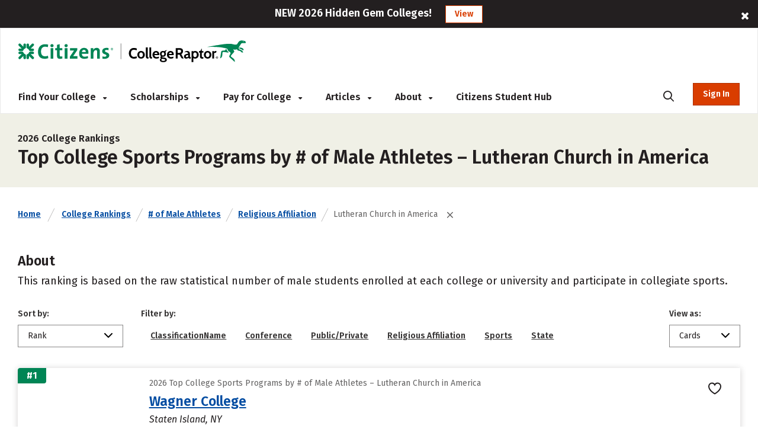

--- FILE ---
content_type: text/html; charset=utf-8
request_url: https://www.collegeraptor.com/college-rankings/details/AthletesMen/Religious-Affiliation/Lutheran-Church-in-America/
body_size: 54534
content:



<!DOCTYPE html>
<html lang="en">
<head>
    <!-- OneTrust Script -->
        <script>
            
            if (localStorage.NumberOfTabsOpen) {
                localStorage.NumberOfTabsOpen = Number(localStorage.NumberOfTabsOpen) + 1;
            } else {
                localStorage.NumberOfTabsOpen = 1;
            }

            window.onunload = function () {
                localStorage.NumberOfTabsOpen = Number(localStorage.NumberOfTabsOpen) - 1;
                if (Number(localStorage.NumberOfTabsOpen) == 0) {
                $.get("/Account/LogOff");
            }
            }
        </script>
        <!-- OneTrust Cookies Consent Notice start for www.collegeraptor.com -->
        <script>
            window.addEventListener('DOMContentLoaded', function () {
                $(document).ready(function () {
                    var s = document.createElement('script');
                    s.src = 'https://cdn.cookielaw.org/consent/6fefe7cf-8583-430f-9fc7-952bb47bb18a/OtAutoBlock.js';
                    s.type = 'text/javascript';
                    document.head.appendChild(s);
                });
            });
        </script>
        <script src="https://cdn.cookielaw.org/scripttemplates/otSDKStub.js" type="text/javascript" charset="UTF-8" data-domain-script="6fefe7cf-8583-430f-9fc7-952bb47bb18a"></script>
        <!-- OneTrust Cookies Consent Notice end for www.collegeraptor.com -->
    <script type="text/javascript">
        function OptanonWrapper() { }
    </script>
    <!-- End OneTrust Script -->

            <!-- Google Ad Script -->
                <script async src="//pagead2.googlesyndication.com/pagead/js/adsbygoogle.js"></script>
            <script>
                (adsbygoogle = window.adsbygoogle || []).push({
                    google_ad_client: "ca-pub-3602152817451556",
                    enable_page_level_ads: true
                });
            </script>
            <!-- End Google Ad Script -->
            <!-- Begin Inspectlet Asynchronous Code -->
            <!-- End Inspectlet Asynchronous Code -->

    <meta http-equiv="Content-Type" content="text/html; charset=utf-8" />
    <meta http-equiv="X-UA-Compatible" content="IE=edge">

    

    <meta content="minimum-scale=1.0, width=device-width, maximum-scale=0.6667" name="viewport" />

    <title>College Raptor: Most Male Athletes Rankings by Religious Affiliation - Lutheran Church in America</title>
        <meta name="description" content="Rankings of colleges and universities with the most male collegiate athletes participating in Lutheran Church in America." />
    
    <!-- Warning: Do not remove 'Site Icon' comments as this is used for blog parsing -->
    <!-- Begin: Site Icon -->
        <link rel="shortcut icon" href="/Content/Rebrand/images/favicon.ico" type="image/vnd.microsoft.icon" />
        <link rel="icon" type="image/png" sizes="16x16" href="/Content/Rebrand/images/favicon-16x16.png">
        <link rel="icon" type="image/png" sizes="32x32" href="/Content/Rebrand/images/favicon-32x32.png">
        <link rel="icon" type="image/png" sizes="192x192" href="/Content/Rebrand/images/favicon-192x192.png">
        <link rel="apple-touch-icon" href="/Content/rebrand/images/app-icon.png">
        <link rel="apple-touch-icon" sizes="57x57" href="/Content/Rebrand/images/app-icon-57x57.png">
        <link rel="apple-touch-icon" sizes="120x120" href="/Content/Rebrand/images/app-icon-120x120.png">
        <link rel="apple-touch-icon" sizes="152x152" href="/Content/Rebrand/images/app-icon-152x152.png">
        <link rel="apple-touch-icon" sizes="180x180" href="/Content/Rebrand/images/app-icon-180x180.png">
    <!-- End: Site Icon -->


        
        <link rel="canonical" href="https://www.collegeraptor.com/college-rankings/details/AthletesMen/Religious-Affiliation/Lutheran-Church-in-America/" />
    
    

    <!-- CRStyles -->
    <link rel="preconnect" href="https://fonts.googleapis.com">
    <link rel="preconnect" href="https://fonts.gstatic.com" crossorigin>
    <link href="https://fonts.googleapis.com/css2?family=Fira+Sans:ital,wght@0,100;0,200;0,300;0,400;0,500;0,600;0,700;0,800;0,900;1,100;1,200;1,300;1,400;1,500;1,600;1,700;1,800;1,900&display=swap" rel="stylesheet">


<style type="text/css">
    
        
</style>

<link rel="preconnect" href="https://fonts.googleapis.com">
<link rel="preconnect" href="https://fonts.gstatic.com" crossorigin>
<link rel="stylesheet" media="print" onload="this.onload=null;this.removeAttribute('media');" href="https://fonts.googleapis.com/css2?family=Cabin:ital,wght@0,400;0,500;0,600;0,700;1,400;1,500;1,600;1,700&display=swap">

<link href="/bundles/raptor/bootstrap.css?v=-8uSlGZG055Ydc9_yNbITn20yb3F31jyiM16M7XPriE1" rel="stylesheet"/>
<link href="/Content/BootstrapValidator.css?v=rj1e9QSxzCUgfEwSfDmk3EZAq5ibUDByt0fHcqf9S-41" rel="stylesheet"/>
<link href="/bundles/font-awesome.css?v=7D0AN7iwIv3_E6ZIibiBgvIcDEfQoRCZMg3lWZXwBmY1" rel="stylesheet"/>
<link href="/bundles/rebrand/styles/site.css?v=0PxlrJzppapPkr-VhNOmLcq-D-C7k2sIR1wiysHxEaY1" rel="stylesheet"/>


<link href="/Content/VerifyRegistration.css?v=BDRyd9jOfvWinBW_JeN7kQYPaS5jiyMUA0Qd7gI5tFI1" rel="stylesheet"/>
<link href="/Content/RegisterSubtype.css?v=kF09pq_PnWHiBOTXD5KxP5fpMX9E6AA75qfjt5uip6c1" rel="stylesheet"/>

<link href="/Bundles/Rebrand/Styles/cr-ads.css?v=YPAP7pvg5RaeZEW3ILrd5zBwRrIyg8Lhp5LyGlYmtPc1" rel="stylesheet"/>
    <!-- End CRStyles -->

    
        <link href="/bundles/Rebrand/MajorsDetails.css?v=8g0AYnQCdI4OBkU_sfIgoRmGdpf7p2sh8uWqOUNn5p01" rel="preload" as="style" onload="this.rel='stylesheet'"/>

        <link href="/bundles/bootstrap-select.css?v=3aab_nkMm7ruyLADiqbxAHRHhqTs1GHuy3n_1bYb9Us1" rel="preload" as="style" onload="this.rel='stylesheet'"/>

        <link href="/bundles/MajorDetailsV3.css?v=I3N2GurbO62I9WMkuHBGf6yqadcyQCSoz6oKsZma5vc1" rel="preload" as="style" onload="this.rel='stylesheet'"/>

        <link href="/bundles/Rebrand/MajorDetailsV3.css?v=78hncQFRd2CnLfyY8YnAZNz2B4Le2XzjCA6UV7RMH4c1" rel="preload" as="style" onload="this.rel='stylesheet'"/>


        <link href="/Scripts/plugins/dataTable/css/DataTable.css?v=GsWdFio5XUdG-udcWxe6RYVlUENAp6gLYCm3i0-u97M1" rel="stylesheet"/>

        <link href="/Bundles/Rebrand/Styles/Rankings.css?v=9BPFUYnp0UOc41BrGksT-kSQczU6VBwfHdO4WL9sBTg1" rel="stylesheet"/>

    
    
     

    
    

    <script
    src="https://www.datadoghq-browser-agent.com/us1/v5/datadog-rum.js"
    type="text/javascript">
</script>
<script>
    window.DD_RUM && window.DD_RUM.init({
      clientToken: 'pube30aaacc3c999f4c183e3e6b2074f4d2',
      applicationId: 'a8cb6c1f-bf93-4ba4-9c8c-c15ea5967566',
      // `site` refers to the Datadog site parameter of your organization
      // see https://docs.datadoghq.com/getting_started/site/
      site: 'datadoghq.com',
      service: 'mcpcalc',
      env: 'p0',
      // Specify a version number to identify the deployed version of your application in Datadog
      version: '2026.3.A', 
      sessionSampleRate: 100,
      sessionReplaySampleRate: 20,
      trackUserInteractions: true,
      trackResources: true,
      trackLongTasks: true,
      defaultPrivacyLevel: 'mask-user-input',
    });
</script>



    <!--This script stops browsers from caching potentially sensitive user data during form submission-->
    <!--https://stackoverflow.com/questions/6833914/how-to-prevent-the-confirm-form-resubmission-dialog-->
    <script>
        if (window.history.replaceState) {
            window.history.replaceState(null, null, window.location.href);
        }
    </script>

    <script>

        dataLayer = [{ 'LoggedIn': 'no' }];
        if ('False' == 'True') {
            dataLayer = [{ 'usertype': '' }];
            dataLayer = [{ 'referralName': '' }];
        };
    </script>
    <script>
        document.onreadystatechange = function () {
            if (document.readyState === 'complete') {
                $('#search-desktop').attr('aria-label', 'search-desktop');
                $('#search-mobile').attr('aria-label', 'search-mobile');
            }
        }

    </script>

</head>
<body class="inner no.js crmode" onunload="logOffOnBrowserClose()">

    <!-- GoogleTagManager Script -->
        <!-- Start Google Tag Manager (noscript) for collegeraptor.com-->
        <noscript>
            <iframe src="//www.googletagmanager.com/ns.html?id=GTM-TXQHGQ"
                    height="0" width="0" style="display:none;visibility:hidden"></iframe>
        </noscript>
        <!-- End Google Tag Manager (noscript) for collegeraptor.com-->
        <!-- Start Google Tag Manager for collegeraptor.com-->
        <script>
            (function (w, d, s, l, i) {
                w[l] = w[l] || []; w[l].push({
                    'gtm.start':
                        new Date().getTime(), event: 'gtm.js'
                }); var f = d.getElementsByTagName(s)[0],
                    j = d.createElement(s), dl = l != 'dataLayer' ? '&l=' + l : ''; j.async = true; j.src =
                        '//www.googletagmanager.com/gtm.js?id=' + i + dl; f.parentNode.insertBefore(j, f);
            })(window, document, 'script', 'dataLayer', 'GTM-TXQHGQ');</script>
        <!-- End Google Tag Manager for collegeraptor.com-->
    <!-- End GoogleTagManager Script -->

    <div id="wrapper" class="cr-wrapper">
        
        <!-- Main/Top Menu-->

<!--Donut#[base64]#-->


<style>
    span.required-asterisk {
        color: #BC2A2A;
    }

    @media(max-width:767px) {
        .container {
            width: 100% !important
        }
    }

    .pagination {
        flex-wrap: wrap;
    }

    @media (min-width: 265px) and (max-width: 320px) {

        .col-xs-6.no-padding-sides.forgot-pass-section {
            padding-top: 11px;
        }
    }

    @media (min-width: 320px) and (max-width: 360px) {
        .cr-wrapper #modal_login .form .row > .col-xs-12.cr-login .forgot-pass {
            font-size: 14px !important;
        }

        .remember-me label span {
            font-size: 14px !important;
            padding-left: 5px;
        }

        .remember-me input[type=checkbox] {
            width: 15px;
            height: 15px;
        }
    }

    .col-xs-6.no-padding-sides.forgot-pass-section {
        padding-top: 6px !important;
    }
</style>



<script type="text/javascript">

    document.addEventListener("DOMContentLoaded", function (event) {
        var adsModel = [{"AltText":"","MobileImageUrl":"","NavigateUrl":"https://www.collegeraptor.com/best-colleges/","NavigateUrlText":null,"Id":"ads-raptor-rankings","CssClass":"ads-rankings ads-top-banner","TypeAds":1,"Category":"TestPrep","HideInSkin":null,"Group":["TopBanners"],"ImageUrl":"NEW 2026 Best Colleges Rankings!","ShowPercentage":0.5,"Disable":false,"IsNewTab":true,"ConfigDisableSetting":null},{"AltText":"","MobileImageUrl":"","NavigateUrl":"https://www.collegeraptor.com/best-colleges/hidden-gems/","NavigateUrlText":null,"Id":"ads-raptor-hiddengems","CssClass":"ads-rankings ads-top-banner","TypeAds":1,"Category":"TestPrep","HideInSkin":null,"Group":["TopBanners"],"ImageUrl":"NEW 2026 Hidden Gem Colleges!","ShowPercentage":0.5,"Disable":false,"IsNewTab":true,"ConfigDisableSetting":null}];
        initAds(adsModel);
    });
</script>
<style type="text/css">

    .ads-desktop.ads-rankings, .ads-mobile.ads-rankings {
        background: #231F20;
        height: auto;
    }

    .ads-desktop div.col-md-offset-1 {
        transform: none;
    }

    .banner-ads {
        font-size: 18px;
        color: #ffffff;
        font-family: "Fira Sans";
        line-height: 1.6;
        font-weight: 600;
    }

        .banner-ads .ads-banner-text {
            display: inline-block;
            font-family: "Fira Sans";
            /*font-size: 20px;*/
            font-weight: 600;
        }

        .banner-ads .ads-banner-link {
            border: 2px solid #fff;
            background: #ffffff;
            padding: 3px 15px;
            margin-left: 19px;
            color: #D93D00;
            font-family: "Fira Sans";
            font-size: 14px;
            font-weight: 600;
            display: inline-block;
            border: 1px solid #D93D00;
        }
            .banner-ads .ads-banner-link:hover {
                color: #AD3000;
                text-decoration: underline;
                border: 1px solid #AD3000;
            }

            #header.rebrand-homepage-header .intro-wrapper {
                padding: 55px 0px 60px 0px;
                /*height: 400px;*/
            }

    #rebrand-financial-aid-comparison-header-tab {
        padding-top: 20px;
    }

    #rebrand-refinance-student-loans-header-tab {
        padding-top: 20px;
    }

    @media (max-width: 767px) {
        .ads-desktop.ads-rankings, .ads-mobile.ads-rankings {
            top: 0;
        }
    }

    @media (max-width: 410px) {
        .banner-ads .ads-banner-link {
            margin-left: 0;
        }
    }
</style>
            <div id="adsdesktop_ads-raptor-rankings" class="d-none d-lg-block text-center banner-ads ads-desktop ads-rankings ads-top-banner ads-raptor-rankings">
                <div class="col-xs-offset-1 col-xs-10">
                    <span class="ads-banner-text">NEW 2026 Best Colleges Rankings!</span>
                    <a href="https://www.collegeraptor.com/best-colleges/" class="ads-banner-link">View</a>
                </div>
                <div class="col-xs-1"><span class="fa fa-close" data-id_ads="ads-raptor-rankings" data-cat="TestPrep"></span></div>
            </div>
            <div id="adsmobile_ads-raptor-rankings" class="d-block d-lg-none text-center banner-ads ads-mobile ads-rankings ads-top-banner ads-raptor-rankings">
                <div style="width: 96%;">
                    <span class="ads-banner-text">NEW 2026 Best Colleges Rankings!</span>
                    <a href="https://www.collegeraptor.com/best-colleges/" class="ads-banner-link">View</a>
                </div>
                <div><span class="fa fa-close" data-id_ads="ads-raptor-rankings" data-cat="TestPrep"></span></div>
            </div>
            <div id="adsdesktop_ads-raptor-hiddengems" class="d-none d-lg-block text-center banner-ads ads-desktop ads-rankings ads-top-banner ads-raptor-hiddengems">
                <div class="col-xs-offset-1 col-xs-10">
                    <span class="ads-banner-text">NEW 2026 Hidden Gem Colleges!</span>
                    <a href="https://www.collegeraptor.com/best-colleges/hidden-gems/" class="ads-banner-link">View</a>
                </div>
                <div class="col-xs-1"><span class="fa fa-close" data-id_ads="ads-raptor-hiddengems" data-cat="TestPrep"></span></div>
            </div>
            <div id="adsmobile_ads-raptor-hiddengems" class="d-block d-lg-none text-center banner-ads ads-mobile ads-rankings ads-top-banner ads-raptor-hiddengems">
                <div style="width: 96%;">
                    <span class="ads-banner-text">NEW 2026 Hidden Gem Colleges!</span>
                    <a href="https://www.collegeraptor.com/best-colleges/hidden-gems/" class="ads-banner-link">View</a>
                </div>
                <div><span class="fa fa-close" data-id_ads="ads-raptor-hiddengems" data-cat="TestPrep"></span></div>
            </div>



<div class="trans-header d-md-flex d-none rebrand-header top-menu-with-ad-boundery">
    <div class="container-full">
        <div class="row" style="height:100%;">
            
            <div class="flipper col-lg-12 col-md-12 cr-menu-main">
                <a href="/" class="cr_logo">
                    <img src="/Content/rebrand/images/Citizens_CollegeRaptor_logo.svg" alt="College Raptor" title="College Raptor">
                </a>
                <ul>
                    <li class="trans-menu-item header-menu-item align-submenu ml-0" submenu="#find-colleges-submenu">
                        <a class="trans-menu-item-text">Find Your College <i class="fas fa-caret-down"></i></a>
                        <div id="find-colleges-submenu" class="row trans-sub-menu find-your-college-nav-tab">

                            <ul class="second-level-menu col-lg-4 col-md-3">
                                <li class="submenu-list-header">
                                    Our Toolset
                                </li>
                                    <li>
                                        <a href="/college-search/" class="">College Match</a>
                                    </li>
                                <li>
                                    <a href="/compare-financial-aid-offers/">Financial Aid Offer Comparison</a>
                                </li>

                                    <li>
                                        <a href="/career-finder/">Career Finder</a>
                                    </li>

                            </ul>

                            <ul class="second-level-menu col-lg-4 col-md-3">
                                <li class="submenu-list-header">
                                    Colleges
                                </li>
                                <li>
                                    <a href="/college-rankings/">College Rankings</a>
                                </li>

                                <li>
                                    <a href="/college-rankings/details/SchoolRanking/State/">By State</a>
                                </li>
                                <li>
                                    <a href="/college-rankings/details/SchoolRanking/Control/">By Private or Public</a>
                                </li>
                                <li>
                                    <a href="/college-rankings/details/SchoolRanking/Conference/">By Athletic Conference</a>
                                </li>
                                <li>
                                    <a href="/getting-in/articles/online-colleges/">Online Colleges</a>
                                </li>

                                <li>
                                    <a href="/best-colleges/">Best Colleges 2026</a>
                                </li>

                                <li>
                                    <a href="/best-colleges/hidden-gems/">Hidden Gems 2026</a>
                                </li>
                            </ul>

                            <ul class="second-level-menu col-lg-4 col-md-3">
                                <li class="submenu-list-header">
                                    Majors &#38; Careers
                                </li>
                                <li>
                                    <a href="/college-majors/">Browse All Majors</a>
                                </li>
                                    <li>
                                        <a href="/careers/">Browse All Careers</a>
                                    </li>
                            </ul>
                        </div>
                    </li>
                    <li class="trans-menu-item header-menu-item">
                        <a class="trans-menu-item-text" href="/scholarship/search/">Scholarships <i class="fas fa-caret-down"></i></a>
                        <div id="studentloan-submenu" class="flex-row trans-sub-menu studentloan-nav-tab">
                            <ul class="second-level-menu col-md-12 articles-first-menu p-0">
                                <li>
                                    <a href="/2500scholarship/">College Raptor Scholarship</a>
                                </li>
                                <li>
                                    <a href="/scholarship/search/">Search for Scholarships</a>
                                </li>
                                <li class="mb-0">
                                    <a href="/Scholarship/ScholarshipWinners">Scholarship Winners</a>
                                </li>
                            </ul>
                        </div>
                    </li>

                    <li class="trans-menu-item header-menu-item">
                        <a class="trans-menu-item-text">Pay for College <i class="fas fa-caret-down"></i></a>
                        <div id="studentloan-submenu" class="flex-row trans-sub-menu studentloan-nav-tab">
                            <ul class="second-level-menu col-md-12 articles-first-menu p-0">
                                
                                
                                <li>
                                    <a href="/student-loan-calculator">Student Loan Calculator</a>
                                </li>



                                <li>
                                    <a href="/home/fafsa">FAFSA&reg;</a>
                                </li>
                            </ul>
                        </div>
                    </li>
                    <li class="trans-menu-item header-menu-item articles-nav-tab" submenu="#articles-submenu">
                        <a class="trans-menu-item-text" href="/articles/landing">Articles <i class="fas fa-caret-down"></i></a>
                        <div id="articles-submenu" class="flex-row trans-sub-menu articles-nav-tab">
                            <ul class="second-level-menu col-md-3 articles-first-menu">
                                <li class="submenu-list-header ">
                                    COLLEGES
                                </li>
                                <li>
                                    <a href="/find-colleges/articles/most-recent/"><span>Most Recent</span></a>
                                </li>
                                <li>
                                    <a href="/find-colleges/articles/affordability-college-cost/"><span>Affordability &amp; Cost</span></a>
                                </li>
                                <li>
                                    <a href="/find-colleges/articles/college-search/"><span>College Search</span></a>
                                </li>

                                <li>
                                    <a href="/find-colleges/articles/college-comparisons/"><span> Comparisons</span></a>
                                </li>
                                <li>
                                    <a href="/find-colleges/articles/college-majors-minors/"><span>College Majors &amp; Minors</span></a>
                                </li>
                                <li>
                                    <a href="/find-colleges/articles/myths/"><span>Myths</span></a>
                                </li>
                                <li>
                                    <a href="/find-colleges/articles/college-news-trends/"><span>News &amp; Trends</span></a>
                                </li>

                                <li>
                                    <a href="/find-colleges/articles/tips-tools-advice/"><span>Tips, Tools &amp; Advice</span></a>
                                </li>
                            </ul>

                            <ul class="second-level-menu col-md-3">
                                <li class="submenu-list-header">
                                    Admissions
                                </li>
                                <li>
                                    <a href="/getting-in/articles/most-recent/">
                                        <span>Most Recent</span>
                                    </a>
                                </li>
                                <li><a href="/getting-in/articles/act-sat/"><span>ACT &amp; SAT</span></a></li>
                                <li>
                                    <a href="/getting-in/articles/college-admissions/">
                                        <span>College Admissions</span>
                                    </a>
                                </li>
                                <li><a href="/getting-in/articles/college-applications/"><span>College Applications</span></a></li>
                                <li><a href="/getting-in/articles/myths/"><span>Myths</span></a></li>
                                <li><a href="/getting-in/articles/online-colleges/"><span>Online Colleges</span></a></li>
                                <li><a href="/getting-in/articles/questions-answers/"><span>Questions &amp; Answers</span></a></li>
                            </ul>
                            <ul class="second-level-menu col-md-3">
                                <li class="submenu-list-header">
                                    Financing
                                </li>
                                <li>
                                    <a href="/paying-for-college/articles/most-recent/"><span>Most Recent</span></a>
                                </li>
                                <li>
                                    <a href="/paying-for-college/articles/financial-advice-planning/"><span>Advice &amp; Planning</span></a>
                                </li>
                                <li>
                                    <a href="/paying-for-college/articles/financial-aid/"><span>Financial Aid</span></a>
                                </li>
                                <li>
                                    <a href="/paying-for-college/articles/myths/"><span>Myths</span></a>
                                </li>
                                <li>
                                    <a href="/paying-for-college/articles/questions-answers/"><span>Questions &amp; Answers</span></a>
                                </li>
                                <li>
                                    <a href="/paying-for-college/articles/scholarships/"><span>Scholarships</span></a>
                                </li>
                                <li>
                                    <a href="/paying-for-college/articles/scholarship-search-applications/"><span>Scholarship Search &amp; Applications</span></a>
                                </li>
                                <li>
                                    <a href="/paying-for-college/articles/student-loans/"><span>Student Loans</span></a>
                                </li>

                            </ul>
                            <ul class="second-level-menu col-md-3">
                                <li class="submenu-list-header">
                                    Careers
                                </li>
                                <li>
                                    <a href="/explore-careers/articles/most-recent/"><span>Most Recent</span></a>
                                </li>
                                <li>
                                    <a href="/explore-careers/articles/careers-internships/"><span>Careers &amp; Internships</span></a>
                                </li>
                                <li>
                                    <a href="/explore-careers/articles/majors-industries/"><span>Majors &amp; Industries</span></a>
                                </li>
                                <li>
                                    <a href="/explore-careers/articles/myths/"><span>Myths</span></a>
                                </li>
                                <li>
                                    <a href="/explore-careers/articles/questions-answers/"><span>Questions &amp; Answers</span></a>
                                </li>
                            </ul>
                        </div>

                    </li>
                    <li class="trans-menu-item header-menu-item" submenu="#about-submenu">
                        <a class="trans-menu-item-text">About <i class="fas fa-caret-down"></i></a>
                        <div id="about-submenu" class="flex-row trans-sub-menu about-nav-tab">
                            <ul class="second-level-menu col-md-12 articles-first-menu p-0">
                                <li class="submenu-list-header">

                                </li>
                                <li>
                                    <a href="/Home/About/"><span>About Us</span></a>
                                </li>
                                
                                
                                <li>
                                    <a href="/Home/Careers/"><span>Careers</span></a>
                                </li>
                                <li class="m-0">
                                    <a href="/news/"><span>News</span></a>
                                </li>
                            </ul>
                        </div>
                    </li>
                    <li class="trans-menu-item header-menu-item">
                        <a class="cr-link-external trans-menu-item-text" href="https://www.citizensbank.com/student/overview.aspx?intcmp=CRAPTOR_HNAV" target="_blank">Citizens Student Hub</a>
                    </li>
                    <li class="trans-menu-item ml-auto mr-0">
                        <a class="trans-menu-item-text search-icon-menu" style="border-bottom: none;"><i class="fas fa-search position-static"></i></a>
                    </li>
                    <li id="AccountSectionPartial" class="flex-shrink-0 ml-md-4 cr-login-reg-search ">
<!--Donut#[base64]#-->


    <button class="login login-btn-temp" style="display: none;">Sign In</button>
    <button data-modal="#modal_login" class="login modal__trigger">Sign In</button>

<!--EndDonut-->
                    </li>
                </ul>
            </div>
            <div id="mobile-search" class="col-md-9 cr-search-panel" style="display: none;">
                <i class="fa fa-search"></i>
                <div class="flex-row">
                    <div class="col-md-10">
                        
                        
                        <app-cr-desktop-custom-search elementid="test-desktop" prompt="Search for College, Major, Topic, or Career"></app-cr-desktop-custom-search>
                        
                    </div>
                    <div class="col-md-2">
                        <i class="fas fa-xmark"></i>
                    </div>
                </div>
            </div>
        </div>
    </div>
</div>
<!--Donut#[base64]#-->



<div class="trans-header mobile-mode rebrand-header-mobile d-md-none container" style="align-items:center; display: flex;">
    <div class="header-row row w-100 align-items-center">

        <div class="col-xs-9 cr-logo">
            <a href="/">
                <img src="/Content/rebrand/images/Citizens_CollegeRaptor_logo.svg" alt="College Raptor" title="College Raptor">
            </a>
        </div>
        <div class="col-xs-3 d-flex align-items-center justify-content-end pl-2 pr-0">
            <div class="search-button">
                <i class="fa fa-search cr-btn-search float-right m-0"></i>
            </div>
            <div class="menu-navigation">
                <i class="fa fa-bars" aria-hidden="true"></i>
            </div>
        </div>
    </div>
    <div class="col-lg-10 col-sm-12 cr-search-panel" style="display: none;">
        <div class="row">
            <div class="col-lg-1 col-md-2 col-xs-1">
                <i class="fa fa-search"></i>
            </div>
            <div class="col-lg-11 col-md-8 col-sm-10 col-xs-9" id="main-search-mobile">
                
                
                <app-cr-mobile-custom-search elementid="search-mobile" prompt="Search for College, Major, Topic, or Career"></app-cr-mobile-custom-search>
                <script src='/Content/cr-custom-search/cr-custom-search-new.js?v=HoyzFIiNPgPkUw2il_Y3oS5x8PV1xGE8HKV86Wu2qDs1'></script>

                
            </div>
            <div class="col-lg-1 col-md-2 col-xs-1">
                <i class="fas fa-xmark float-right"></i>
            </div>
        </div>
    </div>
</div>
<div class="mobile-menu d-md-none">
    <div class="flex-row user-panel">
        
        <div class="col-xs-9 trans-mobile-user-panel">
        </div>
    </div>
    <nav>
        <ul class="mobile-menu-items">

            <li class="mobile-menu-item" submenu=".sub-fc"><a class="">Find Your College</a><i class="fas fa-caret-down float-right"></i><i class="fas fa-caret-up float-right"></i></li>
            <li class="mobile-menu-items-sub sub-fc">
                <ul class="">
                    
                    <li class="" submenu=".sub-find-a-college">
                        <a href="#" class="">Our Toolset<i class="fas fa-caret-down float-right"></i><i class="fas fa-caret-up float-right"></i></a>
                    </li>
                    <li class="mobile-menu-items-sub  sub-find-a-college">
                        <ul>
                                <li>
                                    <a href="/college-search/" class="">College Match</a>
                                </li>
                            <li>
                                <a href="/compare-financial-aid-offers/">Financial Aid Offer Comparison</a>
                            </li>

                                <li>
                                    <a href="/career-finder/">Career Finder</a>
                                </li>
                        </ul>
                    </li>

                    <li submenu=".sub-colleges">
                        <a href="#">Colleges <i class="fas fa-caret-down float-right"></i><i class="fas fa-caret-up float-right"></i></a>

                    </li>
                    <li class="mobile-menu-items-sub sub-colleges">
                        <ul class="">
                            <li>
                                <a href="/college-rankings/">College Rankings</a>
                            </li>

                            <li>
                                <a href="/college-rankings/details/SchoolRanking/State/">By State</a>
                            </li>
                            <li>
                                <a href="/college-rankings/details/SchoolRanking/Control/">By Private or Public</a>
                            </li>
                            <li>
                                <a href="/college-rankings/details/SchoolRanking/Conference/">By Athletic Conference</a>
                            </li>
                            <li>
                                <a href="/getting-in/articles/online-colleges/">Online Colleges</a>
                            </li>

                            <li>
                                <a href="/best-colleges/">Best Colleges 2026</a>
                            </li>

                            <li>
                                <a href="/best-colleges/hidden-gems/">Hidden Gems 2026</a>
                            </li>
                        </ul>
                    </li>



                    <li submenu=".sub-majors-and-careers"><a href="#">Majors & Careers<i class="fas fa-caret-down float-right"></i><i class="fas fa-caret-up float-right"></i></a></li>
                    <li class="mobile-menu-items-sub  sub-majors-and-careers">
                        <ul>
                            <li>
                                <a href="/college-majors/">Browse All Majors</a>
                            </li>
                            <li>
                                <a href="/careers/">Browse All Careers</a>
                            </li>
                        </ul>
                    </li>



                </ul>
            </li>
            <li class="mobile-menu-item" submenu=".sub-scholarships">
                <a class="">Scholarships</a><i class="fas fa-caret-down float-right"></i><i class="fas fa-caret-up float-right"></i>
            </li>
            <li class="mobile-menu-items-sub sub-scholarships">
                <ul>
                    <li>
                        <a class="" href="/scholarship/search/">Scholarship Search</a>
                    </li>
                    <li>
                        <a href="/2500scholarship/">College Raptor Scholarship</a>
                    </li>
                    <li>
                        <a href="/Scholarship/ScholarshipWinners">Scholarship Winners</a>
                    </li>
                </ul>
            </li>
            <li class="mobile-menu-item" submenu=".sub-student-loan">
                <a class="">Pay for College</a><i class="fas fa-caret-down float-right"></i><i class="fas fa-caret-up float-right"></i>
            </li>
            <li class="mobile-menu-items-sub sub-student-loan">
                <ul>
                    
                    <li>
                        <a href="/student-loan-calculator/">Student Loan Calculator</a>
                    </li>


                    <li>
                        <a href="/home/fafsa">FAFSA&reg;</a>
                    </li>
                </ul>
            </li>

            


            <li class="mobile-menu-item" submenu=".sub-articles">
                <a class="" href="/articles/landing">Articles</a>
                
            </li>

            
            <li class="mobile-menu-item" submenu=".sub-about-menu"><a class="">About</a><i class="fas fa-caret-down float-right"></i><i class="fas fa-caret-up float-right"></i></li>
            <li class="mobile-menu-items-sub sub-about-menu">
                <ul class="">
                    <li>
                        <a href="/Home/About/"><span>About Us</span></a>
                    </li>
                    
                    
                    <li>
                        <a href="/Home/Careers/"><span>Careers</span></a>
                    </li>
                    <li>
                        <a href="/news/"><span>News</span></a>
                    </li>
                </ul>
            </li>
            <li class="mobile-menu-item">
                <a class="cr-link-external" href="https://www.citizensbank.com/student/overview.aspx?intcmp=CRAPTOR_HNAV" target="_blank">Citizens Student Hub </a>
            </li>
        </ul>
    </nav>
        <div class="flex-row login-reg-panel">
            <div class="col-xs-6 ">
                <button data-modal="#modal_login" class="login modal__trigger float-right">Sign In</button>
            </div>
            <div class="col-xs-6 text-center  ">
                <a href="/Account/Register">
                    <button class="signup float-left">Register</button>
                </a>
            </div>

        </div>
    <div class="flex-row mobile-social-icons">
        <div class="col-xs-8 col-sm-offset-2 col-xs-offset-2">
            <div class="col-xs-4">
                <a href="https://www.facebook.com/collegeraptor/" target="_blank" title="facebook"><i class="fab fa-facebook-f"></i><span class="d-none">facebook</span></a>
            </div>
            <div class="col-xs-4">
                <a href="https://twitter.com/collegeraptor" target="_blank" title="twitter"><i class="fab fa-x-twitter"></i><span class="d-none">twitter</span></a>
            </div>
            <div class="col-xs-4">
                <a href="https://instagram.com/collegeraptor" target="_blank" title="instagram"><i class="fab fa-instagram"></i><span class="d-none">instagram</span></a>
            </div>
        </div>
    </div>
</div>

    
        <script type="text/javascript">
            window.ProfileCompletenessNone = true;
        </script>
    
<!--EndDonut-->
<!-- Modal -->
<div id="modal_login" class="modal modal__bg" role="dialog" aria-hidden="true">
    <div class="modal__dialog">
        <div class="modal__content">
            <div class="form px-3 px-md-0">
                <div class="row">
                    <div class="col-xs-12 cr-login text-center">
                        <div class="h1 py-3">Sign In</div>
                        <div class="reg-text">
                            Don't have an account? <a href="/Account/Register">Register</a>
                        </div>
                        
                        <div class="cr-social-login">
                            <form method="post" action="/Account/ExternalLogin?ReturnUrl=%2fcollege-rankings%2fdetails%2fAthletesMen%2fReligious-Affiliation%2fLutheran-Church-in-America%2f">
                                <input name="__RequestVerificationToken" type="hidden" value="[base64]" />
                                <div class="row justify-content-center">
                                    <div class="col-md-8 text-center">

                                        <button type="submit" class="rebrand-facebook-modal" name="provider" value="Facebook" style=" text-transform: none;">
                                            <i class="fab fa-facebook"></i><span>Continue with Facebook</span>
                                        </button>
                                        <button type="submit" class="rebrand-google-modal" name="provider" value="Google" style=" text-transform: none;">
                                            <img src="/Content/Rebrand/images/google-icon.png" srcset="/Content/Rebrand/images/google-icon-2x.png 2x, /Content/Rebrand/images/google-icon-3x.png 3x"
                                                 class="signin-google-icon" alt="Google">
                                            <span>Continue with Google</span>
                                        </button>
                                    </div>
                                </div>
                            </form>
                            <div class="row justify-content-center">
                                <div class="col-xs-12 col-md-8 divider-or">
                                    <span>OR</span>
                                </div>
                            </div>
                        </div>
                        

                        <form method="post" id="LogonSectionForm">
                            
                            <input type="hidden" value="" name="returnUrl" id="hdnReturnUrl" />
                            <div class="row justify-content-center">
                                <span class="login-fields username-section col-xs-12 col-md-8">
                                    <span class="login-fields-usernamelabel">Username / Email</span>
                                    <input type="text" name="Username" id="Username" class="textbox login-fields-username" placeholder="" autofocus="" aria-label="userlabel" maxlength="255">
                                </span>
                            </div>
                            <div class="row justify-content-center">
                                <span class="login-fields password-section col-xs-12 col-md-8">
                                    <span class="login-fields-passwordlabel">Password</span>
                                    <input type="password" name="Password" id="Password" autocomplete="off" class="textbox login-fields-password" placeholder="" aria-label="userPasslabel" maxlength="64">
                                </span>
                            </div>
                            <div class="row justify-content-center">
                                <div class="col-xs-12 col-md-8">
                                    <div class="remember-me col-xs-6">
                                        <label class="checkbox">
                                            <input id="RememberMe" name="RememberMe" type="checkbox" value="true">
                                            <span class="checkmark"></span>
                                            <span>
                                                Remember me
                                                <a href="javascript:{}" rel="tooltip nofollow" data-title="Selecting this option will cause your user to be automatically logged in on future sessions until you explicitly Log off.  For your privacy, we suggest you only use this feature if you are accessing our services from a private computer.  Do not use this feature if from shared or public-access devices." title="Remember Me">
                                                    <i class="fas fa-info-circle" title=""></i>
                                                </a>
                                            </span>
                                        </label>
                                    </div>
                                    <div class="col-xs-6 no-padding-sides forgot-pass-section">
                                        <a class="forgot-pass" href="/Account/PasswordReset">Forgot password</a>
                                    </div>
                                    <div id="erid" class="logintext col-md-12" style="display: none; font-size: 12px; text-transform: none; font-weight: normal; font-family: 'proxima_nova_rgregular';">
                                        <i class="fa fa-exclamation-triangle" style="color: #fff; font-size: 13px; padding-bottom: 5px;"></i>&nbsp;Invalid Username or Password
                                    </div>
                                    <div id="lockOutid" class="logintext col-md-12" style="display: none; font-size: 12px; text-transform: none; font-weight: normal; font-family: 'proxima_nova_rgregular';">
                                        <i class="fa fa-exclamation-triangle" style="color: #fff; font-size: 13px; padding-bottom: 5px;"></i>&nbsp;Too many login attempts, please try again later or reset your password.
                                    </div>
                                </div>
                            </div>
                            <div class="row justify-content-center">
                                <div class="left col-xs-12 col-md-8">
                                    <span>
                                        <input type="submit" value="Sign In" id="enter" class="button signin-button-modal button-theme">
                                    </span>
                                </div>
                            </div>
                        </form>
                    </div>

                </div>
            </div>
            <a href="/Account/LogOn" class="modal__close demo-close d-lg-none " title="logon">
                <svg class="" viewBox="0 0 24 24"><path d="M19 6.41l-1.41-1.41-5.59 5.59-5.59-5.59-1.41 1.41 5.59 5.59-5.59 5.59 1.41 1.41 5.59-5.59 5.59 5.59 1.41-1.41-5.59-5.59z" /><path d="M0 0h24v24h-24z" fill="none" /></svg>
            </a>
        </div>
    </div>
    <a href="/Account/LogOn" class="modal__close demo-close d-lg-block d-none" title="logon">
        <svg class="" viewBox="0 0 24 24"><path d="M19 6.41l-1.41-1.41-5.59 5.59-5.59-5.59-1.41 1.41 5.59 5.59-5.59 5.59 1.41 1.41 5.59-5.59 5.59 5.59 1.41-1.41-5.59-5.59z" /><path d="M0 0h24v24h-24z" fill="none" /></svg>
    </a>
</div>
<!--EndDonut-->
        <!--End:nav-->
        
        

        <!--End:hd-top-->
        

        

        




<style>
    .inner i {
        color: #008555;
    }

    .intro-bar {
        /*padding: 24px 0 !important;*/
    }

    .card .textn ul {
        margin-left: 0;
    }

    .new-majors__search {
        margin-bottom: 20px !important;
    }

    .search-main i,
    .search-main span {
        color: #044da2 !important;
        font-size: 16px !important;
    }

    .search-main {
        cursor: pointer;
        display: inline-block;
    }

    .close-btn {
        position: absolute !important;
        color: #BFBEBE !important;
        font-size: 18px !important;
        top: 10px;
        right: -20px;
    }

    .tabs {
        display: flex;
    }

        .tabs > li.active {
            border-bottom: 5px solid #008555;
        }

    .selc-type {
        font-weight: 600;
        font-family: "Fira Sans";
    }

    .tabs > li > a {
        display: block;
        font-size: 18px;
        color: #231F20;
        padding: 10px 15px;
        font-weight: 600;
        font-family: "Fira Sans";
    }

    .badge-green {
        background: #008555;
        padding: 1px 15px;
        color: #ffffff;
        display: inline-block;
        /*position: absolute;*/
        border-top-left-radius: 4px;
        border-bottom-right-radius: 4px;
        font-size: 16px;
        font-weight: 600;
        line-height: 1.5;
    }

        .badge-green > span {
            font-size: 12px;
            vertical-align: text-top
        }

    @media only screen and (max-width: 1300px) and (min-width: 481px) {
        .table-card h3 {
            /*color: #006A44;*/
            /* font-size: 18px;
            font-weight: 600;*/
        }
    }

    @media only screen and (max-width: 480px) and (min-width: 320px) {
        .table-card h3 {
            /*color: #006A44;*/
            /*font-size: 11px;*/
        }
    }

    .text-left.map-heading.pl-0 {
        word-wrap: break-word;
    }

    .table-card {
        font-family: "Fira Sans" !important;
    }

    @media only screen and (max-width: 1300px) and (min-width: 481px) {
        .table-card h4 a {
            color: #044da2 !important;
            font-size: 26px;
            text-decoration: none !important;
        }
    }

    @media only screen and (max-width: 480px) and (min-width: 320px) {
        .table-card h4 a {
            color: #044da2 !important;
            font-size: 15px;
            text-decoration: none !important;
        }
    }

    .demo tbody tr td {
        border-top: none !important;
        padding-left: 0;
        padding-right: 0;
    }

        .demo tbody tr td.sport-header {
            color: #231F20;
            font-size: 16px !important;
            font-weight: 400;
            line-height: 24px;
        }

    .showleadgen-link {
        display: inline-block;
        width: auto !important;
        margin-left: 20px;
    }

    .table-card .address {
        color: #636262;
        font-size: 16px;
        display: block;
        margin-bottom: 10px;
    }

    .table-card p {
        color: #231F20;
        font-size: 16px;
    }

    .table-card .list-card span {
        color: #636262;
        font-family: "Fira Sans";
        font-size: 16px;
        font-weight: 400;
        line-height: 24px;
    }

    .table-card .list-card h4 {
        color: #231F20;
        font-family: "Fira Sans";
        font-size: 18px;
        font-weight: 600;
        line-height: 24px;
        margin:0;
    }

    .table.demo .fa-heart {
        color: #231F20;
        margin-left: 50%;
        font-size: 20px;
    }

    .fa-solid.fa-heart {
        color: #BC2A2A !important;
    }

    .modal-footer {
        padding: .75rem 2rem;
    }

    #rankingFilterModal #Region,
    #rankingFilterModal #collapseState,
    #rankingFilterModal .panel-collapse {
        /*padding: 0 16px;*/
    }

    #rankingFilterModal .modal-body {
        padding: 0 32px;
    }

    .top-college .college-title.career-titles h2 {
        font-size: 32px;
        font-weight: 600;
        font-family: "Fira Sans";
    }

    .top-college .college-title.career-titles p {
        font-size: 18px;
        font-family: "Fira Sans";
        line-height: 155.556%;
    }

        .top-college .college-title.career-titles p .spin-link {
            text-decoration: underline !important;
            color: #044da2 !important;
            font-weight: normal;
        }


    .demo thead tr th {
        font-size: 16px;
        padding: 13px 10px !important;
    }


    .top-college table .normal-link {
        color: #044da2 !important;
        text-decoration: none !important;
        font-weight: 600 !important;
    }

    .sorting_1 {
        /*background: #F6F6F6 !important;*/
        /*color: #4E8B27 !important;*/
        font-weight: bold !important;
        font-family: "Fira Sans" !important;
    }

    table.dataTable thead .sorting,
    table.dataTable thead .sorting_desc {
        background-image: none;
    }

    .page-item.disabled .page-link,
    .pagination ul > li > a:hover,
    .pagination ul > li > a:focus,
    .pagination ul > .active > a,
    .pagination ul > .active > span,
    .page-item.active .page-link,
    .pagination > li > a, .pagination > li > span {
        /*border-color: #000000;
        border-width: 2px;*/
        color: #373535;
    }

    .pagination ul > li > a:hover, .pagination ul > li > a:focus, .pagination ul > .active > a, .pagination ul > .active > span, .page-item.active .page-link {
        background: none;
        color: #373535 !important;
    }

    .pagination > li > a:hover, .pagination > li > span:hover {
        background: none !important;
        color: #373535 !important;
    }

    .dataTables_paginate .pagination > li > a {
        padding: 8px 15px;
    }

    .page-item.active .page-link,
    .pagination > .active > a, .pagination > .active > a:focus, .pagination > .active > a:hover, .pagination > .active > span, .pagination > .active > span:focus, .pagination > .active > span:hover {
        color: #878686 !important;
        text-decoration: none;
        background: #ffffff;
    }

    .page-item.disabled .page-link {
        text-decoration: none;
    }

    .page-item:first-child .page-link,
    .page-item.last .page-link {
        display: block;
        color: #D93D00 !important;
        font-family: "Fira Sans";
        padding: 8px 16px;
        border: 1px solid #D93D00 !important;
        font-size: 14px;
        font-weight: 600;
        text-decoration: none;
        background: #ffffff !important;
        line-height: 18px;
    }

    .page-item.disabled:first-child .page-link,
    .page-item.disabled.last .page-link,
    .dataTables_paginate .pagination > li.previous.disabled > a, .dataTables_paginate .pagination > li.next.disabled > a {
        color: #757474 !important;
        background: #d3d2d2 !important;
        border-color: #bfbebe !important;
        -webkit-box-shadow: inset 0 2px 0 0 rgba(35, 31, 32, .2);
        box-shadow: inset 0 2px 0 0 rgba(35, 31, 32, .2);
        cursor: not-allowed;
    }

    .page-item:first-child .page-link:hover, .page-item.last .page-link:hover,
    .page-item:first-child .page-link:focus, .page-item.last .page-link:focus {
        color: #ad3000;
        background: #ffffff !important;
        border-color: #ad3000;
        text-decoration: underline;
    }

    .page-item:first-child .page-link:focus, .page-item.last .page-link:focus {
        outline: 5px auto Highlight;
        outline: 5px auto -webkit-focus-ring-color;
        outline-offset: 2px;
    }

    .dataTables_paginate .pagination > li.previous > a,
    .dataTables_paginate .pagination > li.next > a {
        display: block;
        color: #ffffff !important;
        font-family: "Fira Sans";
        padding: 8px 16px;
        border: 1px solid #AD3000 !important;
        font-size: 14px;
        font-weight: 600;
        background: #D93D00 !important;
        text-decoration: none;
        line-height: 18px;
    }

        .dataTables_paginate .pagination > li.previous > a:hover,
        .dataTables_paginate .pagination > li.next > a:hover,
        .dataTables_paginate .pagination > li.previous > a:focus,
        .dataTables_paginate .pagination > li.next > a:focus {
            text-decoration: underline;
            color: #fff;
            border-color: #822400 !important;
            background: #ad3000 !important;
            -webkit-box-shadow: inset 0 2px 0 0 hsla(0, 0%, 100%, .12);
            box-shadow: inset 0 2px 0 0 hsla(0, 0%, 100%, .12);
            text-decoration: underline;
        }

        .dataTables_paginate .pagination > li.previous > a:focus,
        .dataTables_paginate .pagination > li.next > a:focus {
            outline: 5px auto Highlight;
            outline: 5px auto -webkit-focus-ring-color;
            outline-offset: 2px;
        }

    .dataTables_paginate .pagination > li > a {
        margin: 0;
        font-size: 16px;
        font-weight: 600;
        border-radius: 0 !important;
        line-height: 20px;
        border: none;
        text-decoration: underline;
    }


    .pagination > li:not(.active) > a:hover,
    .pagination > li:not(.active) > a:focus {
        color: #373535;
        background: #e9e9e9 !important;
        border-color: transparent;
        -webkit-box-shadow: inset 0 2px 0 0 hsla(0, 0%, 100%, .12);
        box-shadow: inset 0 2px 0 0 hsla(0, 0%, 100%, .12);
    }

    .pagination > li:not(.active) > a:focus {
        outline: 5px auto Highlight;
        outline: 5px auto -webkit-focus-ring-color;
        outline-offset: 2px;
    }

    .dataTables_length label {
        display: flex;
        align-items: center;
        font-family: "Fira Sans";
        text-align: left;
        color: #000000;
        font-size: 14px;
        font-weight: 400;
        line-height: 20px; /* 142.857% */
    }

    div.dataTables_wrapper div.dataTables_length select {
        margin-right: 5px;
        font-family: "Fira Sans";
        font-size: 16px;
        font-weight: normal;
        line-height: 1.75;
        text-align: left;
        color: #000;
        /*height: auto;
        padding-top: 9px;
        padding-bottom: 9px;*/
    }

    div.dataTables_wrapper div.dataTables_info {
        padding-left: 0 !important;
        font-family: "Fira Sans";
        font-size: 16px;
        font-weight: normal;
        line-height: 1.75;
        text-align: left;
        color: #000;
    }

    .js-search-bar {
        display: block !important;
    }

    .percentage-value {
        color: #636262;
        font-size: 18px;
        font-weight: normal;
    }

    .details .container-fluid {
        padding: 0;
    }

    @media(max-width:1600px) {
        .new-majors__header-fields {
            width: 95%;
        }
    }

    @media(max-width:991px) {
        #container.details {
            padding-top: 125px !important;
        }
    }

    @media(max-width:767px) {
        .table-card .list-card h4 {
            font-size: 1rem;
        }

        .selc-type {
            text-align: left;
        }

        .pagination {
            flex-wrap: wrap;
            row-gap: 15px;
        }
    }

    @media(max-width:480px) {
        .close-btn {
            right: 10px;
        }
    }

    .major-lgnd-txt {
        height: auto;
    }


    @media only screen and (max-width: 480px) and (min-width: 320px) {
        .majors-v3-details #crMajor h1 {
            font-size: 23px !important;
            line-height: 32px !important;
        }
    }

    @media(max-width:640px) {
        .majors-v3-details #crMajor h1 {
            font-size: 32px;
        }

        #cLogo {
            display: none;
        }

        .stick-price {
            font-size: 18px;
            display: inline-block;
            margin-left: 10px;
        }

        .ethnicity .textb, .ethnicity .textB {
            display: inline-block;
        }

        .percentage-value {
            font-size: 14px;
        }
        /*  .lgnd-box {
            margin: 0 2px 0 0;
        }*/

        #chart-containerp1legends {
            margin-top: 20px;
        }

            #chart-containerp1legends .col-sm-12 {
                margin-bottom: 10px;
            }

        .gender-icons {
            width: 36px;
            display: inline-flex;
            margin-right: 5px;
            justify-content: center;
        }

            .gender-icons + span {
                font-size: 14px;
                font-weight: 600;
                width: 110px;
                display: inline-block;
            }
    }

    @media(max-width:767px) {
        .tabs > li > a {
            font-size: 16px;
        }
    }

    @media(max-width:480px) {
        .tabs > li > a {
            font-size: 14px;
            padding: 10px 5px;
            white-space: nowrap;
        }

        .major-lgnd-txt {
            font-size: 14px;
        }
    }

    .paying-title {
        color: #231F20 !important;
        font-size: 23px !important;
        font-weight: 600;
        margin-bottom: 10px !important;
    }

        .paying-title + p {
            font-size: 18px;
            font-family: "Fira Sans";
        }




    @media only screen and (max-width: 766px) and (min-width: 320px) {
        input#major-search-box-index {
            margin: 0px 12px 12px 0px !important;
        }
    }

    .text-gray {
        color: #636262 !important;
    }

    #cLogo {
        width: 120px !important;
        height: auto !important;
        padding-top: 10px;
    }

    .details.rebrand-college-rankings .demo tbody tr td a.sub-info {
        color: #231F20 !important;
        font-family: "Fira Sans";
        font-size: 16px;
        font-style: italic;
        font-weight: 400;
        line-height: 24px;
        text-decoration: none;
    }
    .details.rebrand-college-rankings .demo#BestFitCollegesDetailsDataTable tbody tr td a.sub-info {
        font-size: 14px !important;
        line-height: 20px !important;
    }

        .new-majors.new-majors--program {
            background: #F0F0E6;
        }

    .indention .search-textbox select, .indention-field .search-textbox select {
        font-size: 18px !important;
    }

    @media(max-width:350px) {
        /* #MajorDetailsBestCollegeDataTable_first, #MajorDetailsBestCollegeDataTable_previous, #MajorDetailsBestCollegeDataTable_next, #MajorDetailsBestCollegeDataTable_last {
            width: 34px !important;
            height: 34px !important;
        }

        #MajorDetailsBestCollegeDataTable_paginate.dataTables_paginate input {
            height: 34px !important;
        }*/
    }


    .dataTable > tbody > tr > td .fa-plus-circle,
    .dataTable > tbody > tr > td .fa-minus-circle {
        font-size: 16px !important;
    }

    .custom-table-icon i {
        color: #231F20 !important;
        font-size: 20px;
    }

    .image_icon {
        width: 23px !important;
        height: 49px !important;
        margin: 0 3.9px 0 0;
        object-fit: contain;
    }

    .gender_txt {
        margin: 0 0 0 14.7px;
        font-family: "Fira Sans";
        font-size: 18px;
        font-weight: 600;
        line-height: 1.56;
        text-align: left;
    }

    .per_txt {
        margin: 0px 26px 0 14.7px;
        font-family: "Fira Sans";
        font-size: 32px;
        font-weight: 600;
        line-height: 1.44;
        text-align: left;
    }


    #tooltip {
        color: #555555;
        background: #fff;
        box-shadow: 0 0 10px 0 rgba(0, 0, 0, 0.1);
    }

        #tooltip:after {
            border-top-color: #ffffff !important;
            background-color: transparent !important;
        }
        #tooltip div a {
            color: #044DA2 !important;
            font-family: "Fira Sans";
            font-size: 14px;
            font-weight: 400;
            line-height: 20px;
            text-decoration: underline;
        }

        h4 {
            font-size: 1.4rem;
        }

    .dataTables_length > label > select {
        display: block !important;
    }

    .dataTables_length > label > div {
        display: none !important;
    }

    .custom-dropmenu-border {
        border: solid 2px #ccc;
    }


        .custom-dropmenu-border .heapBox div.heap {
            background: #ffffff !important;
        }

        .custom-dropmenu-border .heapBox div.heap {
            top: 34px;
            background-color: #fff;
            border: solid 2px #ccc;
            border-radius: 0;
            padding: 0;
        }

            .custom-dropmenu-border .heapBox div.heap .heapOptions .heapOption a {
                background: none;
                padding: 8px !important;
                font-family: "Fira Sans";
            }

    /*                .custom-dropmenu-border .heapBox div.heap .heapOptions .heapOption a.selected,
                .custom-dropmenu-border .heapBox div.heap .heapOptions .heapOption a:hover {
                    background-color: #044da25e !important;
                }*/

    .major-college-title {
        color: #636262;
        font-family: "Fira Sans";
        font-size: 14px;
        font-weight: 400;
        line-height: 20px;
    }

    .major-college-name a.normal-link {
        color: #044da2;
        font-size: 20px;
    }

    .details.rebrand-college-rankings .demo tbody tr td .col-lg-10 .major-college-name a.normal-link {
        color: #044DA2;
        font-family: "Fira Sans";
        font-size: 23px;
        font-weight: 600 !important;
        line-height: 32px;
        text-decoration: underline !important;
    }

    .details.rebrand-college-rankings .demo tbody tr td .col-lg-10 a.normal-link {
        font-size: 16px;
        font-weight: 400 !important;
        line-height: 24px;
        text-decoration:underline !important;
    }
    .details.rebrand-college-rankings .demo tbody tr td.sorting_1 .col-lg-10 a.normal-link,
    .details.rebrand-college-rankings .demo tbody tr td.sorting_1 .col-lg-10 a.sub-info {
        font-weight: 600 !important;
    }
</style>

<style>
    /*    div#heapbox_ddlSortBy + div.custom-select {
            display: none !important;
        }*/
    .collapse.in {
        display: block;
    }

    .card {
        border: none;
        display: block;
        background: transparent;
        margin: 0 !important;
    }

    .card {
        background-color: #fff;
    }

        .card.table-card {
            margin: 0 0 32px 0 !important;
            border-radius: 4px;
            background: #FFFFFF;
            box-shadow: 0 1px 10px 0 rgba(35, 31, 32, 0.20);
        }

    table.dataTable > tbody > tr:last-child td .card.table-card {
        margin: 0 !important;
    }

    .card.table-card .card-body {
        padding-top: 1rem;
        padding-bottom: 1rem;
    }

    h1 {
        margin-top: 20px;
    }

    /*#RankingsDetailsDataTable td.revenue-sech span {
            display: block !important;
        }

        #RankingsDetailsDataTable td.revenue-sech .ranking-change-icon {
            display: block !important;
        }
    */
    a[data-custom-attr='collapse'][aria-expanded='true'] {
        /*border-radius: 100%;*/
        background: yellow;
        display: inline-block;
    }

    .rankingheader {
        background: #F0F0E6;
        padding: 32px 0 !important;
    }

    .rankingheadtitle {
        color: #231F20 !important;
        /* SM 16 Semibold */
        font-family: "Fira Sans" !important;
        font-size: 16px !important;
        font-weight: 600 !important;
        line-height: 24px !important; /* 150% */
    }

    .rankingheadtitledesc {
        color: #231F20 !important;
        /* 2XL 32 Semibold */
        font-family: "Fira Sans" !important;
        font-size: 32px !important;
        font-weight: 600 !important;
        line-height: 38px !important; /* 118.75% */
    }

    .breadrumbitem.breadrumb {
        padding: 16px 0;
    }

    .breadrumb.breadrumbitem ul {
        margin: 0;
    }

        .breadrumb.breadrumbitem ul li {
            color: #636262;
            font-family: "Fira Sans";
            font-size: 14px;
            font-weight: 400;
            line-height: 20px; /* 142.857% */
        }

            .breadrumb.breadrumbitem ul li a {
                color: #044DA2;
                font-size: 14px;
                font-weight: 600;
                line-height: 20px;
            }

            .breadrumb.breadrumbitem ul li a svg{
                margin-left:15px;
            }
            .about-content {
                padding-top: 32px;
            }

        .about-content h2 {
            color: #231F20;
            font-family: "Fira Sans";
            font-size: 23px;
            font-weight: 600;
            line-height: 32px;
        }
        .about-content ul {
            color: #231F20;
            font-family: "Fira Sans";
            font-size: 18px;
            line-height: 28px;
        }
        .about-content p {
            color: #231F20;
            font-family: "Fira Sans";
            font-size: 18px;
            line-height: 28px;
        }

            .about-content p a {
                color: #044DA2;
            }

    .mb-32p {
        margin-bottom: 32px;
    }

    div.row .sortby-form label,
    .filter-group span {
        color: #373535;
        font-family: "Fira Sans";
        font-size: 14px;
        font-weight: 600;
        line-height: 20px;
        padding: 0;
        margin-bottom: .5rem;
    }

    .sortby-form .heapBox {
        margin: 0;
        padding: 8px 16px;
        width: 100%;
        border: 1px solid #878686;
    }

    .rebrand-college-rankings .heapBox .heap .heapOptions .heapOption {
        padding: 0 !important;
    }

    .table.demo .fa-heart {
        margin-left: 0 !important;
    }

    .rebrand-college-rankings .sortby-form .heapBox div.heap,
    .sortby-form .rebrand-college-rankings .heapBox div.heap {
        left: 0;
        top: 100%;
    }

    .college-name-logo img#cLogo {
        margin:  0 !important;
        padding: 0 !important;
    }

    .college-name-logo img#cLogo {
        height: auto !important;
    }

    #moreBestCollegesDetails .table > thead > tr > th, #moreBestCollegesDetails .table > tbody > tr > td {
        border-bottom: 1px solid #F6F6F6 !important;
        text-align: left !important;
        padding-left: 10px !important;
        padding-right: 10px !important;
    }

    .top-college{
        padding:0 0 20px 0 !important;
    }
        .top-college table p {
            margin-left: 0 !important;
        }

    .rebrand-college-rankings .sortby-form .heapBox .holder {
        height: auto;
        color: #231F20;
        font-family: "Fira Sans";
        font-size: 14px;
        font-weight: 400;
        line-height: 20px;
        width: 80%;
    }

    div#accordion12 .mob-view a {
        color: #373535;
        text-align: center;
        font-family: "Fira Sans";
        font-size: 14px;
        font-weight: 600;
        line-height: 20px;
        text-decoration: underline !important;
        display: block;
        padding: 9px 16px;
    }

        div#accordion12 .mob-view a.textb:hover,
        div#accordion12 .mob-view a.textb:focus {
            color: #373535;
            background: #e9e9e9;
            border-color: transparent;
            text-decoration: underline;
            box-shadow: inset 0 2px 0 0 hsla(0,0%,100%,.12);
        }

        div#accordion12 .mob-view a.textb:focus {
            outline: 5px auto Highlight;
            outline: 5px auto -webkit-focus-ring-color;
            outline-offset: 2px;
        }

        div#accordion12 .mob-view a#clearAllFilters {
            border: 1px solid #D93D00;
            color: #D93D00;
            border-radius: 0;
            padding: 8px 16px;
        }

            div#accordion12 .mob-view a#clearAllFilters svg {
                margin-right: 5px;
            }

                div#accordion12 .mob-view a#clearAllFilters svg path {
                    fill: #D93D00;
                }

    div#accordion12 .mob-view {
        display: flex;
        flex-wrap: wrap;
    }

    .sortby-form.card-form .heapBox {
    }

    .ranking-desc p,
    .ranking-desc {
        color: #231F20;
        font-family: "Fira Sans";
        font-size: 14px;
        font-weight: 400;
        line-height: 20px;
        margin-bottom:1rem;
    }
    .details.rebrand-college-rankings .demo tbody tr td .ranking-desc p a,
    .details.rebrand-college-rankings .demo tbody tr td .ranking-desc a {
        text-decoration: underline !important;
        color: #044DA2 !important;
        margin-left: 5px;
    }

        .demo tbody tr td span i {
            color: #636262 !important;
        }

    #rankingFilterModal ul {
        display: grid;
        grid-template-columns: repeat(1, 1fr);
    }

    #rankingFilterModal #Control ul {
        display: grid;
        grid-template-columns: repeat(1, 1fr);
    }

    @media(min-width:640px) {
        #rankingFilterModal ul {
            grid-template-columns: repeat(2, 1fr);
        }
    }

    #rankingFilterModal ul li label {
        color: #373535;
        font-family: "Fira Sans";
        font-size: 16px;
        font-weight: 400;
        line-height: 24px;
        display: flex;
        align-items: baseline;
        padding: 0;
    }

        #rankingFilterModal ul li label input {
            margin: 0 16px 0 0;
            width: 24px;
            height: 24px;
            accent-color: #008555;
            border: 2px solid #000000;
            appearance: none;
            -webkit-appearance: none;
            position: relative;
        }

            #rankingFilterModal ul li label input:checked:before {
                background: #008555;
                position: absolute;
                inset: 0;
                content: "";
            }

            #rankingFilterModal ul li label input:checked:after {
                content: "\f00c";
                position: absolute;
                left: 3px;
                top: -1px;
                font-family: "Font Awesome 5 Pro";
                color: #ffffff;
            }

            #rankingFilterModal ul li label input:hover,
            #rankingFilterModal ul li label input:focus {
                border-color: #4b4949;
                background-color: #fff;
                -webkit-box-shadow: 0 0 0 4px rgba(55, 53, 53, .24);
                box-shadow: 0 0 0 4px rgba(55, 53, 53, .24);
            }

            #rankingFilterModal ul li label input:focus {
                outline: 5px auto Highlight;
                outline: 5px auto -webkit-focus-ring-color;
                outline-offset: 2px;
            }

    .modal-title span {
        color: #373535;
        font-family: "Fira Sans";
        font-size: 23px;
        font-weight: 600;
        line-height: 32px;
    }

    #rankingFilterModal .modal-header .close {
        margin: 0;
        width: 48px;
        height: 48px;
        display: flex;
        align-items: center;
        justify-content: center;
        opacity: 1;
    }

        #rankingFilterModal .modal-header .close:hover,
        #rankingFilterModal .modal-header .close:focus {
            color: #292627;
            background: #f6f6f6;
            border-color: transparent;
            -webkit-box-shadow: inset 0 2px 0 0 hsla(0, 0%, 100%, .2);
            box-shadow: inset 0 2px 0 0 hsla(0, 0%, 100%, .2);
        }

        #rankingFilterModal .modal-header .close:focus {
            outline: 5px auto Highlight;
            outline: 5px auto -webkit-focus-ring-color;
            outline-offset: 2px;
        }

    #rankingFilterModal .modal-header {
        padding: 1rem 31px;
    }

    #rankingFilterModal .cancel-button-modal {
        padding: 12px 24px;
        display: inline-block;
        color: #D93D00;
        border: 1px solid #D93D00;
        background: #ffffff;
        border-radius: 0;
        text-align: center;
        font-family: "Fira Sans";
        font-size: 16px;
        font-weight: 600;
        line-height: 24px;
    }

        #rankingFilterModal .cancel-button-modal:hover,
        #rankingFilterModal .cancel-button-modal:focus {
            color: #ad3000;
            background: transparent;
            border-color: #ad3000;
            text-decoration: underline;
        }

        #rankingFilterModal .cancel-button-modal:focus {
            outline: 5px auto Highlight;
            outline: 5px auto -webkit-focus-ring-color;
            outline-offset: 2px;
        }

    #rankingFilterModal #applyFilter {
        padding: 12px 24px;
        display: inline-block;
        color: #ffffff;
        border: 1px solid #AD3000;
        background: #D93D00;
        border-radius: 0;
        text-align: center;
        font-family: "Fira Sans";
        font-size: 16px;
        font-weight: 600;
        line-height: 24px; /* 150% */
    }

        #rankingFilterModal #applyFilter:hover,
        #rankingFilterModal #applyFilter:focus {
            text-decoration: underline;
            color: #fff;
            border-color: #822400;
            background: #ad3000;
            -webkit-box-shadow: inset 0 2px 0 0 hsla(0, 0%, 100%, .12);
            box-shadow: inset 0 2px 0 0 hsla(0, 0%, 100%, .12);
        }

        #rankingFilterModal #applyFilter:focus {
            outline: 5px auto Highlight;
            outline: 5px auto -webkit-focus-ring-color;
            outline-offset: 2px;
        }

    .list-card {
        display: grid;
        grid-template-columns: repeat(auto-fit,minmax(150px, 1fr));
        gap: 5px;
    }

    i.search-icon-in-placeholder {
        margin: 0 !important;
        font-size: 16px;
        color: #636262;
        padding: 7.5px 5px;
        background: #fff;
        top: 1px;
        right: 1px;
    }

    @media(max-width:991px) {
        #filter2SearchDiv i.search-icon-in-placeholder {
            top: 0;
            right: 0;
            margin: 0 !important;
            background: transparent;
        }
    }

    @media (max-width:767px) {
        .list-card {
            grid-template-columns: repeat(2, 1fr);
        }
    }

    @media (max-width:536px) {
        .list-card {
            grid-template-columns: repeat(1, 1fr);
            gap: 15px;
        }
    }

    .details.rebrand-college-rankings .demo tbody tr td a.estimate-netprice-link {
        font-size: 14px !important;
        text-decoration: underline !important;
    }

    .details.rebrand-college-rankings .demo tbody tr td a.estimate-netprice-link {
        width: auto !important;
    }


    #moreBestCollegesDetails thead th {
        background: #E9E9E9 !important;
        color: #231F20;
        font-weight: 600;
        vertical-align: bottom;
    }

    .details.rebrand-college-rankings .demo tbody tr td .sub-info a.sub-info {
        font-size: 14px !important;
        font-style: italic;
        line-height: 20px;
    }

    #moreBestCollegesDetails .sorting_1 .text-blue {
        color: #231F20;
        font-size: 16px;
        font-weight: 600;
        line-height: 24px;
    }

    #moreBestCollegesDetails .revenue-sech p span,
    #moreBestCollegesDetails tbody tr p.text-blue {
        color: #231F20;
        font-size: 16px !important;
        font-weight: 400;
        line-height: 24px;
    }

    .fas.fa-heart, .fa-solid.fa-heart {
        color: #008555 !important;
    }

    .col-lg-10.col-md-10.sub-info {
        text-align: left;
    }

    #moreBestCollegesDetails .table > thead > tr > th:nth-child(1), #moreBestCollegesDetails .table > tbody > tr > td:nth-child(1) {
        width: 8% !important;
    }

    #moreBestCollegesDetails .table > thead > tr > th:nth-child(3), #moreBestCollegesDetails .table > tbody > tr > td:nth-child(3) {
        text-align: left !important;
    }

    #moreBestCollegesDetails .table > thead > tr > th {
        border-top: 0 !important;
        border-bottom: 1px solid #BFBEBE !important;
    }

    .ranking-bottom-content {
        margin-top: 20px;
    }

        .ranking-bottom-content p {
            color: #636262;
            font-family: "Fira Sans";
            font-size: 14px;
            font-weight: 400;
            line-height: 20px; /* 142.857% */
        }

    .text-underline {
        text-decoration: underline !important;
    }

    .search-icon-in-placeholder {
        position: absolute;
        right: 0;
        margin: 10px 12px 10px 8px;
    }

    #filter2 {
        border: 1px solid #878686;
        border-radius: 0;
        font-size: 14px;
        color: #636262;
        padding: 8px .75rem;
        display: block;
        height: 36px;
    }

    #moreBestCollegesDetails .table > thead > tr > th:nth-child(4), #moreBestCollegesDetails .table > tbody > tr > td:nth-child(4) {
        text-align: left !important;
    }

    .heapBox div.heap {
        min-width: initial;
    }

    .table-overflow .dataTables_wrapper {
        overflow: visible !important;
    }

        .table-overflow .dataTables_wrapper:after {
            content: "";
            display: table;
            clear: both;
        }

    .details.rebrand-college-rankings .demo tbody tr td .table-card a.heart-icon {
        width: auto !important;
        position: absolute;
        right: 32px;
        top: 24px;
    }
    @media(max-width:480px){
        .details.rebrand-college-rankings .demo tbody tr td .table-card a.heart-icon {
            right: 16px;
        }
    }

    .rebrand-college-rankings .sortby-form .heapBox div.heap, .sortby-form .rebrand-college-rankings .heapBox div.heap {
        height: auto !important;
        border: 1px solid rgba(0,0,0,.25);
        width: 100%;
    }

    .rebrand-college-rankings#container.details {
        padding-top: 143px !important;
    }

    body:not(.partnermode).hasRanking2019Popup #container.details {
        padding-top: 190px !important;
    }

    @media(max-width:767px) {
        .rebrand-college-rankings#container.details {
            padding-top: 75px !important;
        }
        body:not(.partnermode).hasRanking2019Popup #container.details {
            padding-top: 122px !important;
        }
    }
    @media(max-width:625px) {

        body:not(.partnermode).hasRanking2019Popup #container.details {
            padding-top: 140px !important;
        }
    }

    td img#cLogo {
        margin-right: 0 !important;
    }

    .cr-hide {
        display: none !important;
    }
    .mt-32p{
        margin-top:32px !important;
    }
    .rebrand-college-rankings .heapBox .holder, .rebrand-college-rankings .heapBox .holder,
    .heapBox .heap .heapOptions .heapOption a {
        color: #231F20;
        font-family: "Fira Sans";
        font-size: 14px !important;
        font-weight: 400;
        line-height: 20px !important;
    }
    .save-info-button-group{
        display:flex;
        gap:25px;
    }
        .save-info-button-group a {
            margin: 0 !important;
            width: auto !important;
        }
    div#accordion12 a{
        text-decoration:underline !important;
    }
    .arrow-tooltip{
        z-index:10;
    }
</style>

<div id="container" class="details majors-v3-details top-menu-with-ad-boundery details rebrand-college-rankings">
    <div class="intro-bar">
        <div class="majors-v3-header pb-0 rankingheader">
            <div class="container-full">
                <div class="row order-div">
                    <div class="col-xs-12" id="crMajor">
                        <h2 class="rankingheadtitle text-left">2026 College Rankings</h2>
                        <h1 class="rankingheadtitledesc text-left"> Top College Sports Programs by # of Male Athletes &ndash; Lutheran Church in America</h1>
                    </div>
                </div>
            </div>
            
        </div>
        <div class="container-full">
            <div class="row">
                <div class="col-xs-12">
                    <div class="breadrumb mob-view breadrumbitem">
                        <ul><li><a href="https://www.collegeraptor.com">Home</a></li><li>&nbsp; <svg xmlns="http://www.w3.org/2000/svg" width="13" height="23" viewBox="0 0 13 23" fill="none">
  <path d="M11.7332 1L1.00003 22.4663" stroke="#BFBEBE" stroke-linecap="round"/>
</svg> &nbsp;</li><li><a href="/college-rankings/">College Rankings</a></li><li>&nbsp; <svg xmlns="http://www.w3.org/2000/svg" width="13" height="23" viewBox="0 0 13 23" fill="none">
  <path d="M11.7332 1L1.00003 22.4663" stroke="#BFBEBE" stroke-linecap="round"/>
</svg> &nbsp;</li><li><a href="/college-rankings/details/AthletesMen"># of Male Athletes</a></li><li>&nbsp; <svg xmlns="http://www.w3.org/2000/svg" width="13" height="23" viewBox="0 0 13 23" fill="none">
  <path d="M11.7332 1L1.00003 22.4663" stroke="#BFBEBE" stroke-linecap="round"/>
</svg> &nbsp;</li><li class='test'><a href='javascript:void(0)' onclick="showRankingFilterPopUp('Religious Affiliation')">Religious Affiliation</a></li><li>&nbsp; <svg xmlns="http://www.w3.org/2000/svg" width="13" height="23" viewBox="0 0 13 23" fill="none">
  <path d="M11.7332 1L1.00003 22.4663" stroke="#BFBEBE" stroke-linecap="round"/>
</svg> &nbsp;</li><li>Lutheran Church in America</li><li>&nbsp;<a href="/college-rankings/details/AthletesMen"><svg xmlns="http://www.w3.org/2000/svg" width="11" height="11" viewBox="0 0 11 11" fill="none">
  <path fill-rule="evenodd" clip-rule="evenodd" d="M10.7108 0.962582C10.415 0.666791 9.93717 0.666791 9.64138 0.962582L5.93262 4.66376L2.22386 0.954997C1.92807 0.659207 1.45025 0.659207 1.15446 0.954997C0.85867 1.25079 0.85867 1.7286 1.15446 2.02439L4.86322 5.73315L1.15446 9.44191C0.85867 9.73771 0.85867 10.2155 1.15446 10.5113C1.45025 10.8071 1.92807 10.8071 2.22386 10.5113L5.93262 6.80255L9.64138 10.5113C9.93717 10.8071 10.415 10.8071 10.7108 10.5113C11.0066 10.2155 11.0066 9.73771 10.7108 9.44191L7.00201 5.73315L10.7108 2.02439C10.999 1.73619 10.999 1.25079 10.7108 0.962582Z" fill="#636262"/>
</svg></a></li></ul>
                    </div>
                </div>
            </div>
            <div class="row">
                <div class="col-xs-12">
                    <div class="about-content">
                        <h2 class="mb-1">About</h2>
                        <p class="m-0">This ranking is based on the raw statistical number of male students enrolled at each college or university and participate in collegiate sports.</p>
                    </div>
                </div>
            </div>

            <div class="row mt-32p">
                <div class="col-lg-2 col-xs-12 mb-lg-0 mb-2">
                    <div class="sortby-form rank-filter">
                        <label>Sort by:</label>
                        <select class="form-control custom-select" id="ddlSortBy">
                        </select>
                    </div>
                    <div class="sortby-form" id="filter2SearchDiv" style="display:none;">
                        <label>Search</label>
                        <div class="filter2 d-flex position-relative">
                            <input type="text" id="filter2" placeholder="Enter name of college" value="" class="m-0 form-control bg-white w-100" />
                            <i class="search-icon-in-placeholder">
                                <svg xmlns="http://www.w3.org/2000/svg" width="12" height="13" viewBox="0 0 12 13" fill="none">
                                    <path fill-rule="evenodd" clip-rule="evenodd" d="M8.79906 7.97184H8.24299L8.0459 7.7819C8.89057 6.79704 9.32698 5.45339 9.08766 4.02534C8.75683 2.06967 7.1238 0.50795 5.15291 0.268768C2.17546 -0.0970398 -0.330388 2.40734 0.0356348 5.38305C0.274957 7.35278 1.83759 8.98485 3.79441 9.31548C5.2233 9.55467 6.56773 9.11851 7.55318 8.27434L7.74323 8.47131V9.02706L10.7348 12.0168C11.0234 12.3053 11.495 12.3053 11.7836 12.0168C12.0721 11.7284 12.0721 11.2571 11.7836 10.9687L8.79906 7.97184ZM4.57571 7.97184C2.82302 7.97184 1.4082 6.55786 1.4082 4.8062C1.4082 3.05454 2.82302 1.64055 4.57571 1.64055C6.32839 1.64055 7.74321 3.05454 7.74321 4.8062C7.74321 6.55786 6.32839 7.97184 4.57571 7.97184Z" fill="#636262" />
                                </svg>
                            </i>
                        </div>
                    </div>
                </div>
                <div class="col-lg-8 col-xs-12">
                    <div id="accordion12" class="clearfix filter-group">
                        <span class="d-block">Filter by:</span>
                        <span class="textn mob-view m-0">
                                <a class="textb" href="javascript:void(0)" data-parent="#accordion12" onclick="showRankingFilterPopUp('ClassificationName')" id="test_ClassificationName">ClassificationName</a>
                                <a class="textb" href="javascript:void(0)" data-parent="#accordion12" onclick="showRankingFilterPopUp('Conference')" id="test_Conference">Conference</a>
                                <a class="textb" href="javascript:void(0)" data-parent="#accordion12" onclick="showRankingFilterPopUp('Control')" id="test_Control">Public/Private</a>
                                <a class="textb" href="javascript:void(0)" data-parent="#accordion12" onclick="showRankingFilterPopUp('Religious Affiliation')" id="test_Religious Affiliation">Religious Affiliation</a>
                                <a class="textb" href="javascript:void(0)" data-parent="#accordion12" onclick="showRankingFilterPopUp('Sports')" id="test_Sports">Sports</a>
                                <a class="textb" href="javascript:void(0)" data-parent="#accordion12" onclick="showRankingFilterPopUp('State')" id="test_State">State</a>
                            <a id="clearAllFilters" style="display:none" class="btn btn-default cancel-button-modal" href="#">
                                <svg xmlns="http://www.w3.org/2000/svg" width="10" height="11" viewBox="0 0 10 11" fill="none">
                                    <path fill-rule="evenodd" clip-rule="evenodd" d="M9.77816 0.695736C9.48237 0.399945 9.00455 0.399945 8.70876 0.695736L5 4.39691L1.29124 0.688152C0.995449 0.392361 0.517634 0.392361 0.221843 0.688152C-0.0739477 0.983942 -0.0739477 1.46176 0.221843 1.75755L3.9306 5.46631L0.221843 9.17507C-0.0739477 9.47086 -0.0739477 9.94868 0.221843 10.2445C0.517634 10.5403 0.995449 10.5403 1.29124 10.2445L5 6.53571L8.70876 10.2445C9.00455 10.5403 9.48237 10.5403 9.77816 10.2445C10.0739 9.94868 10.0739 9.47086 9.77816 9.17507L6.0694 5.46631L9.77816 1.75755C10.0664 1.46934 10.0664 0.983942 9.77816 0.695736Z" fill="#D93D00" />
                                </svg>Clear All Filters
                            </a>
                        </span>

                        <div class="modal fade" id="rankingFilterModal" role="dialog">
                            <div class="modal-dialog modal-lg">
                                <!-- Modal content-->
                                <div class="modal-content">
                                    <div class="modal-header border-0">
                                        <h4 class="modal-title"><span>Filter by</span> <span id="filterByTitle"></span></h4>
                                        <button type="button" class="close" data-dismiss="modal">
                                            <svg xmlns="http://www.w3.org/2000/svg" width="14" height="14" viewBox="0 0 14 14" fill="none">
                                                <path fill-rule="evenodd" clip-rule="evenodd" d="M13.6894 0.321198C13.2753 -0.0929086 12.6064 -0.0929086 12.1923 0.321198L7 5.50284L1.80774 0.31058C1.39363 -0.103527 0.724687 -0.103527 0.31058 0.31058C-0.103527 0.724687 -0.103527 1.39363 0.31058 1.80774L5.50284 7L0.31058 12.1923C-0.103527 12.6064 -0.103527 13.2753 0.31058 13.6894C0.724687 14.1035 1.39363 14.1035 1.80774 13.6894L7 8.49716L12.1923 13.6894C12.6064 14.1035 13.2753 14.1035 13.6894 13.6894C14.1035 13.2753 14.1035 12.6064 13.6894 12.1923L8.49716 7L13.6894 1.80774C14.0929 1.40425 14.0929 0.724687 13.6894 0.321198Z" fill="#878686" />
                                            </svg>
                                        </button>
                                    </div>
                                    <div class="modal-body">
                                            <div class="card" align="left">
                                                <div id="ClassificationName" data-categoryType="ClassificationName" class="panel-collapse collapse check-grid-section">
                                                    

                                                    <div class="check-grid-section"><div class='card'><div id='collapseClassificationName' class='panel-collapse collapse in'><div class='textn'><ul><li ><a class='normal-link' href="/college-rankings/details/AthletesMen/ClassificationName/CCCAA/">CCCAA</a></li><li ><a class='normal-link' href="/college-rankings/details/AthletesMen/ClassificationName/Independent/">Independent</a></li><li ><a class='normal-link' href="/college-rankings/details/AthletesMen/ClassificationName/NAIA-Division-I-/">NAIA Division I </a></li><li ><a class='normal-link' href="/college-rankings/details/AthletesMen/ClassificationName/NAIA-Division-II-/">NAIA Division II </a></li><li ><a class='normal-link' href="/college-rankings/details/AthletesMen/ClassificationName/NCAA-Division-I-without-football/">NCAA Division I without football</a></li><li ><a class='normal-link' href="/college-rankings/details/AthletesMen/ClassificationName/NCAA-Division-I--FBS/">NCAA Division I-FBS</a></li><li ><a class='normal-link' href="/college-rankings/details/AthletesMen/ClassificationName/NCAA-Division-I--FCS/">NCAA Division I-FCS</a></li><li ><a class='normal-link' href="/college-rankings/details/AthletesMen/ClassificationName/NCAA-Division-II-with-football/">NCAA Division II with football</a></li><li ><a class='normal-link' href="/college-rankings/details/AthletesMen/ClassificationName/NCAA-Division-II-without-football/">NCAA Division II without football</a></li><li ><a class='normal-link' href="/college-rankings/details/AthletesMen/ClassificationName/NCAA-Division-III-with-football/">NCAA Division III with football</a></li><li ><a class='normal-link' href="/college-rankings/details/AthletesMen/ClassificationName/NCAA-Division-III-without-football/">NCAA Division III without football</a></li><li ><a class='normal-link' href="/college-rankings/details/AthletesMen/ClassificationName/NCCAA-Division-I-/">NCCAA Division I </a></li><li ><a class='normal-link' href="/college-rankings/details/AthletesMen/ClassificationName/NCCAA-Division-II-/">NCCAA Division II </a></li><li ><a class='normal-link' href="/college-rankings/details/AthletesMen/ClassificationName/NJCAA-Division-I-/">NJCAA Division I </a></li><li ><a class='normal-link' href="/college-rankings/details/AthletesMen/ClassificationName/NJCAA-Division-II-/">NJCAA Division II </a></li><li ><a class='normal-link' href="/college-rankings/details/AthletesMen/ClassificationName/NJCAA-Division-III-/">NJCAA Division III </a></li><li ><a class='normal-link' href="/college-rankings/details/AthletesMen/ClassificationName/NWAC/">NWAC</a></li><li ><a class='normal-link' href="/college-rankings/details/AthletesMen/ClassificationName/Other-/">Other </a></li><li ><a class='normal-link' href="/college-rankings/details/AthletesMen/ClassificationName/USCAA/">USCAA</a></li></ul></div></div></div> </div>

                                                </div>
                                            </div>
                                            <div class="card" align="left">
                                                <div id="Conference" data-categoryType="Conference" class="panel-collapse collapse check-grid-section">
                                                    

                                                    <div class="check-grid-section"><div><div id='collapseConference'><div class='card'><div id='collapsePopularConference' class='panel-collapse collapse in'><div class='textn'><span class='textn'>Popular Conferences</span><ul><li ><a class='normal-link' href="/college-rankings/details/AthletesMen/Conference/American-Athletic-Conference/">American Athletic Conference</a></li><li ><a class='normal-link' href="/college-rankings/details/AthletesMen/Conference/Atlantic-Coast-Conference/">Atlantic Coast Conference</a></li><li ><a class='normal-link' href="/college-rankings/details/AthletesMen/Conference/Big-East-Conference/">Big East Conference</a></li><li ><a class='normal-link' href="/college-rankings/details/AthletesMen/Conference/Big-Ten-Conference/">Big Ten Conference</a></li><li ><a class='normal-link' href="/college-rankings/details/AthletesMen/Conference/Big-Twelve-Conference/">Big Twelve Conference</a></li><li ><a class='normal-link' href="/college-rankings/details/AthletesMen/Conference/Conference-USA/">Conference USA</a></li><li ><a class='normal-link' href="/college-rankings/details/AthletesMen/Conference/Mid--American-Conference/">Mid-American Conference</a></li><li ><a class='normal-link' href="/college-rankings/details/AthletesMen/Conference/Mountain-West-Conference/">Mountain West Conference</a></li><li ><a class='normal-link' href="/college-rankings/details/AthletesMen/Conference/Pacific--12-Conference/">Pacific-12 Conference</a></li><li ><a class='normal-link' href="/college-rankings/details/AthletesMen/Conference/Southeastern-Conference/">Southeastern Conference</a></li><li ><a class='normal-link' href="/college-rankings/details/AthletesMen/Conference/Sun-Belt-Conference/">Sun Belt Conference</a></li></ul></div></div></div><div class='card'><div id='collapseA' class='panel-collapse collapse in'><div class='textn'><span class='textn'>A</span><ul><li ><a class='normal-link' href="/college-rankings/details/AthletesMen/Conference/Allegheny-Mountain-Collegiate-Conference/">Allegheny Mountain Collegiate Conference</a></li><li ><a class='normal-link' href="/college-rankings/details/AthletesMen/Conference/America-East/">America East</a></li><li ><a class='normal-link' href="/college-rankings/details/AthletesMen/Conference/American-Athletic-Conference/">American Athletic Conference</a></li><li ><a class='normal-link' href="/college-rankings/details/AthletesMen/Conference/American-Midwest-Conference/">American Midwest Conference</a></li><li ><a class='normal-link' href="/college-rankings/details/AthletesMen/Conference/American-Rivers-Conference/">American Rivers Conference</a></li><li ><a class='normal-link' href="/college-rankings/details/AthletesMen/Conference/American-Southwest-Conference/">American Southwest Conference</a></li><li ><a class='normal-link' href="/college-rankings/details/AthletesMen/Conference/Appalachian-Athletic-Conference/">Appalachian Athletic Conference</a></li><li ><a class='normal-link' href="/college-rankings/details/AthletesMen/Conference/Atlantic-10-Conference/">Atlantic 10 Conference</a></li><li ><a class='normal-link' href="/college-rankings/details/AthletesMen/Conference/Atlantic-Coast-Conference/">Atlantic Coast Conference</a></li><li ><a class='normal-link' href="/college-rankings/details/AthletesMen/Conference/Atlantic-East-Conference/">Atlantic East Conference</a></li><li ><a class='normal-link' href="/college-rankings/details/AthletesMen/Conference/Atlantic-Sun-Conference/">Atlantic Sun Conference</a></li></ul></div></div></div><div class='card'><div id='collapseB' class='panel-collapse collapse in'><div class='textn'><span class='textn'>B</span><ul><li ><a class='normal-link' href="/college-rankings/details/AthletesMen/Conference/Big-East-Conference/">Big East Conference</a></li><li ><a class='normal-link' href="/college-rankings/details/AthletesMen/Conference/Big-Sky-Conference/">Big Sky Conference</a></li><li ><a class='normal-link' href="/college-rankings/details/AthletesMen/Conference/Big-South-Conference/">Big South Conference</a></li><li ><a class='normal-link' href="/college-rankings/details/AthletesMen/Conference/Big-Ten-Conference/">Big Ten Conference</a></li><li ><a class='normal-link' href="/college-rankings/details/AthletesMen/Conference/Big-Twelve-Conference/">Big Twelve Conference</a></li><li ><a class='normal-link' href="/college-rankings/details/AthletesMen/Conference/Big-West-Conference/">Big West Conference</a></li></ul></div></div></div><div class='card'><div id='collapseC' class='panel-collapse collapse in'><div class='textn'><span class='textn'>C</span><ul><li ><a class='normal-link' href="/college-rankings/details/AthletesMen/Conference/California-Collegiate-Athletic-Association/">California Collegiate Athletic Association</a></li><li ><a class='normal-link' href="/college-rankings/details/AthletesMen/Conference/California-Pacific-Conference/">California Pacific Conference</a></li><li ><a class='normal-link' href="/college-rankings/details/AthletesMen/Conference/Cascade-Collegiate-Conference/">Cascade Collegiate Conference</a></li><li ><a class='normal-link' href="/college-rankings/details/AthletesMen/Conference/Centennial-Conference/">Centennial Conference</a></li><li ><a class='normal-link' href="/college-rankings/details/AthletesMen/Conference/Central-Atlantic-Collegiate-Conference/">Central Atlantic Collegiate Conference</a></li><li ><a class='normal-link' href="/college-rankings/details/AthletesMen/Conference/Central-Intercollegiate-Athletic-Association/">Central Intercollegiate Athletic Association</a></li><li ><a class='normal-link' href="/college-rankings/details/AthletesMen/Conference/Chicagoland-Collegiate-Athletic-Conference/">Chicagoland Collegiate Athletic Conference</a></li><li ><a class='normal-link' href="/college-rankings/details/AthletesMen/Conference/City-University-of-New-York-Athletic-Conference/">City University of New York Athletic Conference</a></li><li ><a class='normal-link' href="/college-rankings/details/AthletesMen/Conference/College-Conference-of-Illinois-and-Wisconsin/">College Conference of Illinois and Wisconsin</a></li><li ><a class='normal-link' href="/college-rankings/details/AthletesMen/Conference/Collegiate-Conference-of-the-South/">Collegiate Conference of the South</a></li><li ><a class='normal-link' href="/college-rankings/details/AthletesMen/Conference/Colonial-Athletic-Association/">Colonial Athletic Association</a></li><li ><a class='normal-link' href="/college-rankings/details/AthletesMen/Conference/Colonial-States-Athletic-Conference/">Colonial States Athletic Conference</a></li><li ><a class='normal-link' href="/college-rankings/details/AthletesMen/Conference/Commonwealth-Coast-Conference/">Commonwealth Coast Conference</a></li><li ><a class='normal-link' href="/college-rankings/details/AthletesMen/Conference/Conference-Carolinas/">Conference Carolinas</a></li><li ><a class='normal-link' href="/college-rankings/details/AthletesMen/Conference/Conference-USA/">Conference USA</a></li><li ><a class='normal-link' href="/college-rankings/details/AthletesMen/Conference/Continental-Athletic-Conference/">Continental Athletic Conference</a></li><li ><a class='normal-link' href="/college-rankings/details/AthletesMen/Conference/Crossroads-League/">Crossroads League</a></li></ul></div></div></div><div class='card'><div id='collapseD' class='panel-collapse collapse in'><div class='textn'><span class='textn'>D</span><ul><li ><a class='normal-link' href="/college-rankings/details/AthletesMen/Conference/Division-I-Independents/">Division I Independents</a></li><li ><a class='normal-link' href="/college-rankings/details/AthletesMen/Conference/Division-I--A-Independents/">Division I-A Independents</a></li><li ><a class='normal-link' href="/college-rankings/details/AthletesMen/Conference/Division-II-Independents/">Division II Independents</a></li><li ><a class='normal-link' href="/college-rankings/details/AthletesMen/Conference/Division-III-Independents/">Division III Independents</a></li></ul></div></div></div><div class='card'><div id='collapseE' class='panel-collapse collapse in'><div class='textn'><span class='textn'>E</span><ul><li ><a class='normal-link' href="/college-rankings/details/AthletesMen/Conference/East-Coast-Conference/">East Coast Conference</a></li><li ><a class='normal-link' href="/college-rankings/details/AthletesMen/Conference/Eastern-College-Athletic-Conference/">Eastern College Athletic Conference</a></li><li ><a class='normal-link' href="/college-rankings/details/AthletesMen/Conference/Eastern-Collegiate-Football-Conference/">Eastern Collegiate Football Conference</a></li><li ><a class='normal-link' href="/college-rankings/details/AthletesMen/Conference/Empire-Eight/">Empire Eight</a></li></ul></div></div></div><div class='card'><div id='collapseF' class='panel-collapse collapse in'><div class='textn'><span class='textn'>F</span><ul><li ><a class='normal-link' href="/college-rankings/details/AthletesMen/Conference/Freedom-Football-Conference/">Freedom Football Conference</a></li><li ><a class='normal-link' href="/college-rankings/details/AthletesMen/Conference/Frontier-Conference/">Frontier Conference</a></li></ul></div></div></div><div class='card'><div id='collapseG' class='panel-collapse collapse in'><div class='textn'><span class='textn'>G</span><ul><li ><a class='normal-link' href="/college-rankings/details/AthletesMen/Conference/Golden-State-Athletic-Conference/">Golden State Athletic Conference</a></li><li ><a class='normal-link' href="/college-rankings/details/AthletesMen/Conference/Great-American-Conference/">Great American Conference</a></li><li ><a class='normal-link' href="/college-rankings/details/AthletesMen/Conference/Great-Lakes-Intercollegiate-Athletic-Conference/">Great Lakes Intercollegiate Athletic Conference</a></li><li ><a class='normal-link' href="/college-rankings/details/AthletesMen/Conference/Great-Lakes-Valley-Conference/">Great Lakes Valley Conference</a></li><li ><a class='normal-link' href="/college-rankings/details/AthletesMen/Conference/Great-Midwest-Athletic-Conference/">Great Midwest Athletic Conference</a></li><li ><a class='normal-link' href="/college-rankings/details/AthletesMen/Conference/Great-Northeast-Athletic-Conference/">Great Northeast Athletic Conference</a></li><li ><a class='normal-link' href="/college-rankings/details/AthletesMen/Conference/Great-Northwest-Athletic-Conference/">Great Northwest Athletic Conference</a></li><li ><a class='normal-link' href="/college-rankings/details/AthletesMen/Conference/Great-Plains-Athletic-Conference/">Great Plains Athletic Conference</a></li><li ><a class='normal-link' href="/college-rankings/details/AthletesMen/Conference/Gulf-Coast-Athletic-Conference/">Gulf Coast Athletic Conference</a></li><li ><a class='normal-link' href="/college-rankings/details/AthletesMen/Conference/Gulf-South-Conference/">Gulf South Conference</a></li></ul></div></div></div><div class='card'><div id='collapseH' class='panel-collapse collapse in'><div class='textn'><span class='textn'>H</span><ul><li ><a class='normal-link' href="/college-rankings/details/AthletesMen/Conference/Heart-of-America-Athletic-Conference/">Heart of America Athletic Conference</a></li><li ><a class='normal-link' href="/college-rankings/details/AthletesMen/Conference/Heartland-Collegiate-Athletic-Conference/">Heartland Collegiate Athletic Conference</a></li><li ><a class='normal-link' href="/college-rankings/details/AthletesMen/Conference/Heartland-Conference/">Heartland Conference</a></li><li ><a class='normal-link' href="/college-rankings/details/AthletesMen/Conference/Horizon-League/">Horizon League</a></li></ul></div></div></div><div class='card'><div id='collapseI' class='panel-collapse collapse in'><div class='textn'><span class='textn'>I</span><ul><li ><a class='normal-link' href="/college-rankings/details/AthletesMen/Conference/Independent-Mid--South-Region/">Independent Mid-South Region</a></li><li ><a class='normal-link' href="/college-rankings/details/AthletesMen/Conference/Independent-Midwest-Region/">Independent Midwest Region</a></li><li ><a class='normal-link' href="/college-rankings/details/AthletesMen/Conference/Independent-Northeast-Region/">Independent Northeast Region</a></li><li ><a class='normal-link' href="/college-rankings/details/AthletesMen/Conference/Independent-Southeast-Region/">Independent Southeast Region</a></li><li ><a class='normal-link' href="/college-rankings/details/AthletesMen/Conference/Ivy-Group/">Ivy Group</a></li></ul></div></div></div><div class='card'><div id='collapseK' class='panel-collapse collapse in'><div class='textn'><span class='textn'>K</span><ul><li ><a class='normal-link' href="/college-rankings/details/AthletesMen/Conference/Kansas-Collegiate-Athletic-Conference/">Kansas Collegiate Athletic Conference</a></li></ul></div></div></div><div class='card'><div id='collapseL' class='panel-collapse collapse in'><div class='textn'><span class='textn'>L</span><ul><li ><a class='normal-link' href="/college-rankings/details/AthletesMen/Conference/Landmark-Conference/">Landmark Conference</a></li><li ><a class='normal-link' href="/college-rankings/details/AthletesMen/Conference/Little-East-Conference/">Little East Conference</a></li><li ><a class='normal-link' href="/college-rankings/details/AthletesMen/Conference/Lone-Star-Conference/">Lone Star Conference</a></li></ul></div></div></div><div class='card'><div id='collapseM' class='panel-collapse collapse in'><div class='textn'><span class='textn'>M</span><ul><li ><a class='normal-link' href="/college-rankings/details/AthletesMen/Conference/Massachusetts-State-College-Athletic-Association/">Massachusetts State College Athletic Association</a></li><li ><a class='normal-link' href="/college-rankings/details/AthletesMen/Conference/Metro-Atlantic-Athletic-Conference/">Metro Atlantic Athletic Conference</a></li><li ><a class='normal-link' href="/college-rankings/details/AthletesMen/Conference/Michigan-Intercollegiate-Athletic-Association/">Michigan Intercollegiate Athletic Association</a></li><li ><a class='normal-link' href="/college-rankings/details/AthletesMen/Conference/Mid--America-Intercollegiate-Athletic-Association/">Mid-America Intercollegiate Athletic Association</a></li><li ><a class='normal-link' href="/college-rankings/details/AthletesMen/Conference/Mid--American-Conference/">Mid-American Conference</a></li><li ><a class='normal-link' href="/college-rankings/details/AthletesMen/Conference/Middle-Atlantic-States-Athletic-Corporation/">Middle Atlantic States Athletic Corporation</a></li><li ><a class='normal-link' href="/college-rankings/details/AthletesMen/Conference/Mid--Eastern-Athletic-Conference/">Mid-Eastern Athletic Conference</a></li><li ><a class='normal-link' href="/college-rankings/details/AthletesMen/Conference/Mid--South-Conference/">Mid-South Conference</a></li><li ><a class='normal-link' href="/college-rankings/details/AthletesMen/Conference/Mid--States-Football-Association/">Mid-States Football Association</a></li><li ><a class='normal-link' href="/college-rankings/details/AthletesMen/Conference/Midwest-Conference/">Midwest Conference</a></li><li ><a class='normal-link' href="/college-rankings/details/AthletesMen/Conference/Minnesota-Intercollegiate-Athletic-Conference/">Minnesota Intercollegiate Athletic Conference</a></li><li ><a class='normal-link' href="/college-rankings/details/AthletesMen/Conference/Missouri-Valley-Conference/">Missouri Valley Conference</a></li><li ><a class='normal-link' href="/college-rankings/details/AthletesMen/Conference/Mountain-East-Conference/">Mountain East Conference</a></li><li ><a class='normal-link' href="/college-rankings/details/AthletesMen/Conference/Mountain-West-Conference/">Mountain West Conference</a></li></ul></div></div></div><div class='card'><div id='collapseN' class='panel-collapse collapse in'><div class='textn'><span class='textn'>N</span><ul><li ><a class='normal-link' href="/college-rankings/details/AthletesMen/Conference/New-England-Football-Conference/">New England Football Conference</a></li><li ><a class='normal-link' href="/college-rankings/details/AthletesMen/Conference/New-England-Small-College-Athletic-Conference/">New England Small College Athletic Conference</a></li><li ><a class='normal-link' href="/college-rankings/details/AthletesMen/Conference/New-England-Womens-and-Mens-Athletic-Conference/">New England Womens and Mens Athletic Conference</a></li><li ><a class='normal-link' href="/college-rankings/details/AthletesMen/Conference/New-Jersey-Athletic-Conference/">New Jersey Athletic Conference</a></li><li ><a class='normal-link' href="/college-rankings/details/AthletesMen/Conference/North-Atlantic-Conference/">North Atlantic Conference</a></li><li ><a class='normal-link' href="/college-rankings/details/AthletesMen/Conference/North-Coast-Athletic-Conference/">North Coast Athletic Conference</a></li><li ><a class='normal-link' href="/college-rankings/details/AthletesMen/Conference/North-Star-Athletic-Association/">North Star Athletic Association</a></li><li ><a class='normal-link' href="/college-rankings/details/AthletesMen/Conference/Northeast-10-Conference/">Northeast 10 Conference</a></li><li ><a class='normal-link' href="/college-rankings/details/AthletesMen/Conference/Northeast-Conference/">Northeast Conference</a></li><li ><a class='normal-link' href="/college-rankings/details/AthletesMen/Conference/Northern-Athletics-Collegiate-Conference/">Northern Athletics Collegiate Conference</a></li><li ><a class='normal-link' href="/college-rankings/details/AthletesMen/Conference/Northern-Sun-Intercollegiate-Conference/">Northern Sun Intercollegiate Conference</a></li><li ><a class='normal-link' href="/college-rankings/details/AthletesMen/Conference/Northwest-Conference/">Northwest Conference</a></li></ul></div></div></div><div class='card'><div id='collapseO' class='panel-collapse collapse in'><div class='textn'><span class='textn'>O</span><ul><li ><a class='normal-link' href="/college-rankings/details/AthletesMen/Conference/Ohio-Athletic-Conference/">Ohio Athletic Conference</a></li><li ><a class='normal-link' href="/college-rankings/details/AthletesMen/Conference/Ohio-Valley-Conference/">Ohio Valley Conference</a></li><li ><a class='normal-link' href="/college-rankings/details/AthletesMen/Conference/Old-Dominion-Athletic-Conference/">Old Dominion Athletic Conference</a></li></ul></div></div></div><div class='card'><div id='collapseP' class='panel-collapse collapse in'><div class='textn'><span class='textn'>P</span><ul><li ><a class='normal-link' href="/college-rankings/details/AthletesMen/Conference/Pacific-West-Conference/">Pacific West Conference</a></li><li ><a class='normal-link' href="/college-rankings/details/AthletesMen/Conference/Pacific--12-Conference/">Pacific-12 Conference</a></li><li ><a class='normal-link' href="/college-rankings/details/AthletesMen/Conference/Patriot-League/">Patriot League</a></li><li ><a class='normal-link' href="/college-rankings/details/AthletesMen/Conference/Peach-Belt-Conference/">Peach Belt Conference</a></li><li ><a class='normal-link' href="/college-rankings/details/AthletesMen/Conference/Pennsylvania-State-Athletic-Conference/">Pennsylvania State Athletic Conference</a></li><li ><a class='normal-link' href="/college-rankings/details/AthletesMen/Conference/Pioneer-Football-League/">Pioneer Football League</a></li><li ><a class='normal-link' href="/college-rankings/details/AthletesMen/Conference/Presidents-Athletic-Conference/">Presidents Athletic Conference</a></li></ul></div></div></div><div class='card'><div id='collapseR' class='panel-collapse collapse in'><div class='textn'><span class='textn'>R</span><ul><li ><a class='normal-link' href="/college-rankings/details/AthletesMen/Conference/Red-River-Athletic-Conference/">Red River Athletic Conference</a></li><li ><a class='normal-link' href="/college-rankings/details/AthletesMen/Conference/River-States/">River States</a></li><li ><a class='normal-link' href="/college-rankings/details/AthletesMen/Conference/Rocky-Mountain-Athletic-Conference/">Rocky Mountain Athletic Conference</a></li></ul></div></div></div><div class='card'><div id='collapseS' class='panel-collapse collapse in'><div class='textn'><span class='textn'>S</span><ul><li ><a class='normal-link' href="/college-rankings/details/AthletesMen/Conference/Skyline-Conference/">Skyline Conference</a></li><li ><a class='normal-link' href="/college-rankings/details/AthletesMen/Conference/Sooner-Athletic-Conference/">Sooner Athletic Conference</a></li><li ><a class='normal-link' href="/college-rankings/details/AthletesMen/Conference/South-Atlantic-Conference/">South Atlantic Conference</a></li><li ><a class='normal-link' href="/college-rankings/details/AthletesMen/Conference/Southeastern-Conference/">Southeastern Conference</a></li><li ><a class='normal-link' href="/college-rankings/details/AthletesMen/Conference/Southern-Athletic-Association/">Southern Athletic Association</a></li><li ><a class='normal-link' href="/college-rankings/details/AthletesMen/Conference/Southern-California-Intercollegiate-Athletic-Conference/">Southern California Intercollegiate Athletic Conference</a></li><li ><a class='normal-link' href="/college-rankings/details/AthletesMen/Conference/Southern-Collegiate-Athletic-Conference/">Southern Collegiate Athletic Conference</a></li><li ><a class='normal-link' href="/college-rankings/details/AthletesMen/Conference/Southern-Conference/">Southern Conference</a></li><li ><a class='normal-link' href="/college-rankings/details/AthletesMen/Conference/Southern-Intercollegiate-Athletic-Conference/">Southern Intercollegiate Athletic Conference</a></li><li ><a class='normal-link' href="/college-rankings/details/AthletesMen/Conference/Southern-States-Athletic-Conference/">Southern States Athletic Conference</a></li><li ><a class='normal-link' href="/college-rankings/details/AthletesMen/Conference/Southland-Conference/">Southland Conference</a></li><li ><a class='normal-link' href="/college-rankings/details/AthletesMen/Conference/Southwestern-Athletic-Conference/">Southwestern Athletic Conference</a></li><li ><a class='normal-link' href="/college-rankings/details/AthletesMen/Conference/St.-Louis-Intercollegiate-Athletic-Conference/">St. Louis Intercollegiate Athletic Conference</a></li><li ><a class='normal-link' href="/college-rankings/details/AthletesMen/Conference/State-University-of-New-York-Athletic-Conference/">State University of New York Athletic Conference</a></li><li ><a class='normal-link' href="/college-rankings/details/AthletesMen/Conference/Sun-Belt-Conference/">Sun Belt Conference</a></li><li ><a class='normal-link' href="/college-rankings/details/AthletesMen/Conference/Sunshine-State-Conference/">Sunshine State Conference</a></li></ul></div></div></div><div class='card'><div id='collapseT' class='panel-collapse collapse in'><div class='textn'><span class='textn'>T</span><ul><li ><a class='normal-link' href="/college-rankings/details/AthletesMen/Conference/The-Summit-League/">The Summit League</a></li><li ><a class='normal-link' href="/college-rankings/details/AthletesMen/Conference/The-Sun-Conference/">The Sun Conference</a></li></ul></div></div></div><div class='card'><div id='collapseU' class='panel-collapse collapse in'><div class='textn'><span class='textn'>U</span><ul><li ><a class='normal-link' href="/college-rankings/details/AthletesMen/Conference/United-Athletic-Conference/">United Athletic Conference</a></li><li ><a class='normal-link' href="/college-rankings/details/AthletesMen/Conference/United-East-Conference/">United East Conference</a></li><li ><a class='normal-link' href="/college-rankings/details/AthletesMen/Conference/University-Athletic-Association/">University Athletic Association</a></li><li ><a class='normal-link' href="/college-rankings/details/AthletesMen/Conference/Upper-Midwest-Athletic-Conference/">Upper Midwest Athletic Conference</a></li><li ><a class='normal-link' href="/college-rankings/details/AthletesMen/Conference/Upstate-Collegiate-Athletic-Association/">Upstate Collegiate Athletic Association</a></li><li ><a class='normal-link' href="/college-rankings/details/AthletesMen/Conference/USA-South-Athletic-Conference/">USA South Athletic Conference</a></li></ul></div></div></div><div class='card'><div id='collapseW' class='panel-collapse collapse in'><div class='textn'><span class='textn'>W</span><ul><li ><a class='normal-link' href="/college-rankings/details/AthletesMen/Conference/West-Coast-Conference/">West Coast Conference</a></li><li ><a class='normal-link' href="/college-rankings/details/AthletesMen/Conference/Western-Athletic-Conference/">Western Athletic Conference</a></li><li ><a class='normal-link' href="/college-rankings/details/AthletesMen/Conference/Wisconsin-Intercollegiate-Athletic-Conference/">Wisconsin Intercollegiate Athletic Conference</a></li><li ><a class='normal-link' href="/college-rankings/details/AthletesMen/Conference/Wolverine--Hoosier-Athletic-Conference/">Wolverine-Hoosier Athletic Conference</a></li></ul></div></div></div></div></div> </div>

                                                </div>
                                            </div>
                                            <div class="card" align="left">
                                                <div id="Control" data-categoryType="Control" class="panel-collapse collapse check-grid-section">
                                                    

                                                    <div class="check-grid-section"><div class='card'><div id='collapseControl' class='panel-collapse collapse in'><div class='textn'><ul><li ><a class='normal-link' href="/college-rankings/details/AthletesMen/Control/Private-for--profit/">Private for-profit</a></li><li ><a class='normal-link' href="/college-rankings/details/AthletesMen/Control/Private-not--for--profit/">Private not-for-profit</a></li><li ><a class='normal-link' href="/college-rankings/details/AthletesMen/Control/Public/">Public</a></li></ul></div></div></div> </div>

                                                </div>
                                            </div>
                                            <div class="card" align="left">
                                                <div id="Religious Affiliation" data-categoryType="Religious Affiliation" class="panel-collapse collapse check-grid-section">
                                                    

                                                    <div class="check-grid-section"><div class='card'><div id='collapseReligiousAffiliation' class='panel-collapse collapse in'><div class='textn'><ul><li ><a class='normal-link' href="/college-rankings/details/AthletesMen/Religious-Affiliation/African-Methodist-Episcopal/">African Methodist Episcopal</a></li><li ><a class='normal-link' href="/college-rankings/details/AthletesMen/Religious-Affiliation/African-Methodist-Episcopal-Zion-Church/">African Methodist Episcopal Zion Church</a></li><li ><a class='normal-link' href="/college-rankings/details/AthletesMen/Religious-Affiliation/American-Baptist/">American Baptist</a></li><li ><a class='normal-link' href="/college-rankings/details/AthletesMen/Religious-Affiliation/American-Evangelical-Lutheran-Church/">American Evangelical Lutheran Church</a></li><li ><a class='normal-link' href="/college-rankings/details/AthletesMen/Religious-Affiliation/Assemblies-of-God-Church/">Assemblies of God Church</a></li><li ><a class='normal-link' href="/college-rankings/details/AthletesMen/Religious-Affiliation/Brethren-Church/">Brethren Church</a></li><li ><a class='normal-link' href="/college-rankings/details/AthletesMen/Religious-Affiliation/Christ-and-Missionary-Alliance-Church/">Christ and Missionary Alliance Church</a></li><li ><a class='normal-link' href="/college-rankings/details/AthletesMen/Religious-Affiliation/Christian-Church-(Disciples-of-Christ)/">Christian Church (Disciples of Christ)</a></li><li ><a class='normal-link' href="/college-rankings/details/AthletesMen/Religious-Affiliation/Christian-Churches-and-Churches-of-Christ/">Christian Churches and Churches of Christ</a></li><li ><a class='normal-link' href="/college-rankings/details/AthletesMen/Religious-Affiliation/Christian-Methodist-Episcopal/">Christian Methodist Episcopal</a></li><li ><a class='normal-link' href="/college-rankings/details/AthletesMen/Religious-Affiliation/Christian-Reformed-Church/">Christian Reformed Church</a></li><li ><a class='normal-link' href="/college-rankings/details/AthletesMen/Religious-Affiliation/Church-of-Brethren/">Church of Brethren</a></li><li ><a class='normal-link' href="/college-rankings/details/AthletesMen/Religious-Affiliation/Church-of-God/">Church of God</a></li><li ><a class='normal-link' href="/college-rankings/details/AthletesMen/Religious-Affiliation/Church-of-the-Nazarene/">Church of the Nazarene</a></li><li ><a class='normal-link' href="/college-rankings/details/AthletesMen/Religious-Affiliation/Cumberland-Presbyterian/">Cumberland Presbyterian</a></li><li ><a class='normal-link' href="/college-rankings/details/AthletesMen/Religious-Affiliation/Evangelical-Christian/">Evangelical Christian</a></li><li ><a class='normal-link' href="/college-rankings/details/AthletesMen/Religious-Affiliation/Evangelical-Covenant-Church-of-America/">Evangelical Covenant Church of America</a></li><li ><a class='normal-link' href="/college-rankings/details/AthletesMen/Religious-Affiliation/Free-Methodist/">Free Methodist</a></li><li ><a class='normal-link' href="/college-rankings/details/AthletesMen/Religious-Affiliation/Free-Will-Baptist-Church/">Free Will Baptist Church</a></li><li ><a class='normal-link' href="/college-rankings/details/AthletesMen/Religious-Affiliation/Friends/">Friends</a></li><li ><a class='normal-link' href="/college-rankings/details/AthletesMen/Religious-Affiliation/General-Baptist/">General Baptist</a></li><li ><a class='normal-link' href="/college-rankings/details/AthletesMen/Religious-Affiliation/Interdenominational/">Interdenominational</a></li><li ><a class='normal-link' href="/college-rankings/details/AthletesMen/Religious-Affiliation/Lutheran-Church----Missouri-Synod/">Lutheran Church - Missouri Synod</a></li><li ><a class='normal-link' href="/college-rankings/details/AthletesMen/Religious-Affiliation/Lutheran-Church-in-America/">Lutheran Church in America</a></li><li ><a class='normal-link' href="/college-rankings/details/AthletesMen/Religious-Affiliation/Mennonite-Brethren-Church/">Mennonite Brethren Church</a></li><li ><a class='normal-link' href="/college-rankings/details/AthletesMen/Religious-Affiliation/Mennonite-Church/">Mennonite Church</a></li><li ><a class='normal-link' href="/college-rankings/details/AthletesMen/Religious-Affiliation/Missionary-Church-Inc/">Missionary Church Inc</a></li><li ><a class='normal-link' href="/college-rankings/details/AthletesMen/Religious-Affiliation/Moravian-Church/">Moravian Church</a></li><li ><a class='normal-link' href="/college-rankings/details/AthletesMen/Religious-Affiliation/Multiple-Protestant-Denomination/">Multiple Protestant Denomination</a></li><li ><a class='normal-link' href="/college-rankings/details/AthletesMen/Religious-Affiliation/Non--Denominational/">Non-Denominational</a></li><li ><a class='normal-link' href="/college-rankings/details/AthletesMen/Religious-Affiliation/Not-applicable/">Not applicable</a></li><li ><a class='normal-link' href="/college-rankings/details/AthletesMen/Religious-Affiliation/Original-Free-Will-Baptist/">Original Free Will Baptist</a></li><li ><a class='normal-link' href="/college-rankings/details/AthletesMen/Religious-Affiliation/Other-Protestant/">Other Protestant</a></li><li ><a class='normal-link' href="/college-rankings/details/AthletesMen/Religious-Affiliation/Pentecostal-Holiness-Church/">Pentecostal Holiness Church</a></li><li ><a class='normal-link' href="/college-rankings/details/AthletesMen/Religious-Affiliation/Plymouth-Brethren/">Plymouth Brethren</a></li><li ><a class='normal-link' href="/college-rankings/details/AthletesMen/Religious-Affiliation/Presbyterian-Church-(USA)/">Presbyterian Church (USA)</a></li><li ><a class='normal-link' href="/college-rankings/details/AthletesMen/Religious-Affiliation/Protestant-Episcopal/">Protestant Episcopal</a></li><li ><a class='normal-link' href="/college-rankings/details/AthletesMen/Religious-Affiliation/Reformed-Church-in-America/">Reformed Church in America</a></li><li ><a class='normal-link' href="/college-rankings/details/AthletesMen/Religious-Affiliation/Reformed-Presbyterian-Church/">Reformed Presbyterian Church</a></li><li ><a class='normal-link' href="/college-rankings/details/AthletesMen/Religious-Affiliation/Roman-Catholic/">Roman Catholic</a></li><li ><a class='normal-link' href="/college-rankings/details/AthletesMen/Religious-Affiliation/Seventh-Day-Adventist/">Seventh Day Adventist</a></li><li ><a class='normal-link' href="/college-rankings/details/AthletesMen/Religious-Affiliation/Southern-Baptist/">Southern Baptist</a></li><li ><a class='normal-link' href="/college-rankings/details/AthletesMen/Religious-Affiliation/The-Church-of-Jesus-Christ-of-Latter--day-Saints/">The Church of Jesus Christ of Latter-day Saints</a></li><li ><a class='normal-link' href="/college-rankings/details/AthletesMen/Religious-Affiliation/The-Presbyterian-Church-in-America/">The Presbyterian Church in America</a></li><li ><a class='normal-link' href="/college-rankings/details/AthletesMen/Religious-Affiliation/Undenominational/">Undenominational</a></li><li ><a class='normal-link' href="/college-rankings/details/AthletesMen/Religious-Affiliation/United-Brethren-Church/">United Brethren Church</a></li><li ><a class='normal-link' href="/college-rankings/details/AthletesMen/Religious-Affiliation/United-Church-of-Christ/">United Church of Christ</a></li><li ><a class='normal-link' href="/college-rankings/details/AthletesMen/Religious-Affiliation/United-Methodist/">United Methodist</a></li><li ><a class='normal-link' href="/college-rankings/details/AthletesMen/Religious-Affiliation/Wesleyan/">Wesleyan</a></li><li ><a class='normal-link' href="/college-rankings/details/AthletesMen/Religious-Affiliation/Wisconsin-Evangelical-Lutheran-Synod/">Wisconsin Evangelical Lutheran Synod</a></li></ul></div></div></div> </div>

                                                </div>
                                            </div>
                                            <div class="card" align="left">
                                                <div id="Sports" data-categoryType="Sports" class="panel-collapse collapse check-grid-section">
                                                    

                                                    <div class="check-grid-section"><div class='card'><div id='collapseSports' class='panel-collapse collapse in'><div class='textn'><ul><li ><a class='normal-link' href="/college-rankings/details/AthletesMen/Sports/Archery/">Archery</a></li><li ><a class='normal-link' href="/college-rankings/details/AthletesMen/Sports/Baseball/">Baseball</a></li><li ><a class='normal-link' href="/college-rankings/details/AthletesMen/Sports/Basketball/">Basketball</a></li><li ><a class='normal-link' href="/college-rankings/details/AthletesMen/Sports/Beach-Volleyball/">Beach Volleyball</a></li><li ><a class='normal-link' href="/college-rankings/details/AthletesMen/Sports/Bowling/">Bowling</a></li><li ><a class='normal-link' href="/college-rankings/details/AthletesMen/Sports/Cross-Country/">Cross Country</a></li><li ><a class='normal-link' href="/college-rankings/details/AthletesMen/Sports/Diving/">Diving</a></li><li ><a class='normal-link' href="/college-rankings/details/AthletesMen/Sports/Fencing/">Fencing</a></li><li ><a class='normal-link' href="/college-rankings/details/AthletesMen/Sports/Football/">Football</a></li><li ><a class='normal-link' href="/college-rankings/details/AthletesMen/Sports/Golf/">Golf</a></li><li ><a class='normal-link' href="/college-rankings/details/AthletesMen/Sports/Gymnastics/">Gymnastics</a></li><li ><a class='normal-link' href="/college-rankings/details/AthletesMen/Sports/Ice-Hockey/">Ice Hockey</a></li><li ><a class='normal-link' href="/college-rankings/details/AthletesMen/Sports/Lacrosse/">Lacrosse</a></li><li ><a class='normal-link' href="/college-rankings/details/AthletesMen/Sports/Other-Sports/">Other Sports</a></li><li ><a class='normal-link' href="/college-rankings/details/AthletesMen/Sports/Rifle/">Rifle</a></li><li ><a class='normal-link' href="/college-rankings/details/AthletesMen/Sports/Rodeo/">Rodeo</a></li><li ><a class='normal-link' href="/college-rankings/details/AthletesMen/Sports/Rowing/">Rowing</a></li><li ><a class='normal-link' href="/college-rankings/details/AthletesMen/Sports/Sailing/">Sailing</a></li><li ><a class='normal-link' href="/college-rankings/details/AthletesMen/Sports/Skiing/">Skiing</a></li><li ><a class='normal-link' href="/college-rankings/details/AthletesMen/Sports/Soccer/">Soccer</a></li><li ><a class='normal-link' href="/college-rankings/details/AthletesMen/Sports/Squash/">Squash</a></li><li ><a class='normal-link' href="/college-rankings/details/AthletesMen/Sports/Swimming/">Swimming</a></li><li ><a class='normal-link' href="/college-rankings/details/AthletesMen/Sports/Swimming-and-Diving-(combined)/">Swimming and Diving (combined)</a></li><li ><a class='normal-link' href="/college-rankings/details/AthletesMen/Sports/Table-Tennis/">Table Tennis</a></li><li ><a class='normal-link' href="/college-rankings/details/AthletesMen/Sports/Tennis/">Tennis</a></li><li ><a class='normal-link' href="/college-rankings/details/AthletesMen/Sports/Track-and-Field-(Indoor)/">Track and Field (Indoor)</a></li><li ><a class='normal-link' href="/college-rankings/details/AthletesMen/Sports/Track-and-Field-(Outdoor)/">Track and Field (Outdoor)</a></li><li ><a class='normal-link' href="/college-rankings/details/AthletesMen/Sports/Track-and-Field-and-Cross-Country-(combined)/">Track and Field and Cross Country (combined)</a></li><li ><a class='normal-link' href="/college-rankings/details/AthletesMen/Sports/Volleyball/">Volleyball</a></li><li ><a class='normal-link' href="/college-rankings/details/AthletesMen/Sports/Water-Polo/">Water Polo</a></li><li ><a class='normal-link' href="/college-rankings/details/AthletesMen/Sports/Weight-Lifting/">Weight Lifting</a></li><li ><a class='normal-link' href="/college-rankings/details/AthletesMen/Sports/Wrestling/">Wrestling</a></li></ul></div></div></div> </div>

                                                </div>
                                            </div>
                                            <div class="card" align="left">
                                                <div id="State" data-categoryType="State" class="panel-collapse collapse check-grid-section">
                                                    

                                                    <div class="check-grid-section"><div class='card'><div id='collapseState' class='panel-collapse collapse in'><div class='textn'><ul><li ><a class='normal-link' href="/college-rankings/details/AthletesMen/State/AK/">Alaska (AK)</a></li><li ><a class='normal-link' href="/college-rankings/details/AthletesMen/State/AL/">Alabama (AL)</a></li><li ><a class='normal-link' href="/college-rankings/details/AthletesMen/State/AR/">Arkansas (AR)</a></li><li ><a class='normal-link' href="/college-rankings/details/AthletesMen/State/AZ/">Arizona (AZ)</a></li><li ><a class='normal-link' href="/college-rankings/details/AthletesMen/State/CA/">California (CA)</a></li><li ><a class='normal-link' href="/college-rankings/details/AthletesMen/State/CO/">Colorado (CO)</a></li><li ><a class='normal-link' href="/college-rankings/details/AthletesMen/State/CT/">Connecticut (CT)</a></li><li ><a class='normal-link' href="/college-rankings/details/AthletesMen/State/DC/">District of Columbia (DC)</a></li><li ><a class='normal-link' href="/college-rankings/details/AthletesMen/State/DE/">Delaware (DE)</a></li><li ><a class='normal-link' href="/college-rankings/details/AthletesMen/State/FL/">Florida (FL)</a></li><li ><a class='normal-link' href="/college-rankings/details/AthletesMen/State/GA/">Georgia (GA)</a></li><li ><a class='normal-link' href="/college-rankings/details/AthletesMen/State/HI/">Hawaii (HI)</a></li><li ><a class='normal-link' href="/college-rankings/details/AthletesMen/State/IA/">Iowa (IA)</a></li><li ><a class='normal-link' href="/college-rankings/details/AthletesMen/State/ID/">Idaho (ID)</a></li><li ><a class='normal-link' href="/college-rankings/details/AthletesMen/State/IL/">Illinois (IL)</a></li><li ><a class='normal-link' href="/college-rankings/details/AthletesMen/State/IN/">Indiana (IN)</a></li><li ><a class='normal-link' href="/college-rankings/details/AthletesMen/State/KS/">Kansas (KS)</a></li><li ><a class='normal-link' href="/college-rankings/details/AthletesMen/State/KY/">Kentucky (KY)</a></li><li ><a class='normal-link' href="/college-rankings/details/AthletesMen/State/LA/">Louisiana (LA)</a></li><li ><a class='normal-link' href="/college-rankings/details/AthletesMen/State/MA/">Massachusetts (MA)</a></li><li ><a class='normal-link' href="/college-rankings/details/AthletesMen/State/MD/">Maryland (MD)</a></li><li ><a class='normal-link' href="/college-rankings/details/AthletesMen/State/ME/">Maine (ME)</a></li><li ><a class='normal-link' href="/college-rankings/details/AthletesMen/State/MI/">Michigan (MI)</a></li><li ><a class='normal-link' href="/college-rankings/details/AthletesMen/State/MN/">Minnesota (MN)</a></li><li ><a class='normal-link' href="/college-rankings/details/AthletesMen/State/MO/">Missouri (MO)</a></li><li ><a class='normal-link' href="/college-rankings/details/AthletesMen/State/MS/">Mississippi (MS)</a></li><li ><a class='normal-link' href="/college-rankings/details/AthletesMen/State/MT/">Montana (MT)</a></li><li ><a class='normal-link' href="/college-rankings/details/AthletesMen/State/NC/">North Carolina (NC)</a></li><li ><a class='normal-link' href="/college-rankings/details/AthletesMen/State/ND/">North Dakota (ND)</a></li><li ><a class='normal-link' href="/college-rankings/details/AthletesMen/State/NE/">Nebraska (NE)</a></li><li ><a class='normal-link' href="/college-rankings/details/AthletesMen/State/NH/">New Hampshire (NH)</a></li><li ><a class='normal-link' href="/college-rankings/details/AthletesMen/State/NJ/">New Jersey (NJ)</a></li><li ><a class='normal-link' href="/college-rankings/details/AthletesMen/State/NM/">New Mexico (NM)</a></li><li ><a class='normal-link' href="/college-rankings/details/AthletesMen/State/NV/">Nevada (NV)</a></li><li ><a class='normal-link' href="/college-rankings/details/AthletesMen/State/NY/">New York (NY)</a></li><li ><a class='normal-link' href="/college-rankings/details/AthletesMen/State/OH/">Ohio (OH)</a></li><li ><a class='normal-link' href="/college-rankings/details/AthletesMen/State/OK/">Oklahoma (OK)</a></li><li ><a class='normal-link' href="/college-rankings/details/AthletesMen/State/OR/">Oregon (OR)</a></li><li ><a class='normal-link' href="/college-rankings/details/AthletesMen/State/PA/">Pennsylvania (PA)</a></li><li ><a class='normal-link' href="/college-rankings/details/AthletesMen/State/PR/">Puerto Rico (PR)</a></li><li ><a class='normal-link' href="/college-rankings/details/AthletesMen/State/RI/">Rhode Island (RI)</a></li><li ><a class='normal-link' href="/college-rankings/details/AthletesMen/State/SC/">South Carolina (SC)</a></li><li ><a class='normal-link' href="/college-rankings/details/AthletesMen/State/SD/">South Dakota (SD)</a></li><li ><a class='normal-link' href="/college-rankings/details/AthletesMen/State/TN/">Tennessee (TN)</a></li><li ><a class='normal-link' href="/college-rankings/details/AthletesMen/State/TX/">Texas (TX)</a></li><li ><a class='normal-link' href="/college-rankings/details/AthletesMen/State/UT/">Utah (UT)</a></li><li ><a class='normal-link' href="/college-rankings/details/AthletesMen/State/VA/">Virginia (VA)</a></li><li ><a class='normal-link' href="/college-rankings/details/AthletesMen/State/VI/">Virgin Islands (VI)</a></li><li ><a class='normal-link' href="/college-rankings/details/AthletesMen/State/VT/">Vermont (VT)</a></li><li ><a class='normal-link' href="/college-rankings/details/AthletesMen/State/WA/">Washington (WA)</a></li><li ><a class='normal-link' href="/college-rankings/details/AthletesMen/State/WI/">Wisconsin (WI)</a></li><li ><a class='normal-link' href="/college-rankings/details/AthletesMen/State/WV/">West Virginia (WV)</a></li><li ><a class='normal-link' href="/college-rankings/details/AthletesMen/State/WY/">Wyoming (WY)</a></li></ul></div></div></div> </div>

                                                </div>
                                            </div>
                                    </div>
                                    
                                </div>
                            </div>
                        </div>
                    </div>
                </div>
                <div class="col-lg-2 col-xs-12 mt-md-0 mt-2">
                    <div class="sortby-form card-form">
                        <label>View as:</label>
                        <select class="form-control custom-select" id="SelectViewAs" name="SelectViewAs">
                            <option>Cards</option>
                            <option>Table</option>
                        </select>
                    </div>
                </div>
            </div>




            <div id="table-div" class="" style="display: none">


                    <div class="table-overflow">
                        <table class="table demo one toggle-circle toggle-medium" id="MajorDetailsBestCollegeDataTable" data-sorting="true" data-filtering="true" data-paging-position="right" data-toggle-column="last" style="width:100%">
                            <thead style="display:none !important">
                                <tr>

                                            <th id="Major-0"><a href='javascript:void(0)' title='Current ranking based on our most recent analysis.' rel='tooltip'>Rank</a> <svg class="sort-icon" xmlns="http://www.w3.org/2000/svg" width="10" height="11" viewBox="0 0 10 11" fill="none">
<path fill-rule="evenodd" clip-rule="evenodd" d="M4.34432 1.10805V8.27635L1.1285 5.14463C0.871499 4.89435 0.449753 4.89435 0.192751 5.14463C-0.0642504 5.39491 -0.0642504 5.79921 0.192751 6.04949L4.53542 10.2786C4.79242 10.5289 5.20758 10.5289 5.46458 10.2786L9.80725 6.04949C10.0642 5.79921 10.0642 5.39491 9.80725 5.14463C9.55025 4.89435 9.13509 4.89435 8.87809 5.14463L5.66227 8.27635V1.10805C5.66227 0.755094 5.36573 0.466309 5.00329 0.466309C4.64086 0.466309 4.34432 0.755094 4.34432 1.10805Z" fill="#231F20"/>
</svg></th>
                                            <th id="Major-1"><a href='javascript:void(0)' title='The name of the college or university.' rel='tooltip'>Institution</a> <svg class="sort-icon sort-icon-hide" xmlns="http://www.w3.org/2000/svg" width="10" height="11" viewBox="0 0 10 11" fill="none">
<path fill-rule="evenodd" clip-rule="evenodd" d="M4.34432 1.10805V8.27635L1.1285 5.14463C0.871499 4.89435 0.449753 4.89435 0.192751 5.14463C-0.0642504 5.39491 -0.0642504 5.79921 0.192751 6.04949L4.53542 10.2786C4.79242 10.5289 5.20758 10.5289 5.46458 10.2786L9.80725 6.04949C10.0642 5.79921 10.0642 5.39491 9.80725 5.14463C9.55025 4.89435 9.13509 4.89435 8.87809 5.14463L5.66227 8.27635V1.10805C5.66227 0.755094 5.36573 0.466309 5.00329 0.466309C4.64086 0.466309 4.34432 0.755094 4.34432 1.10805Z" fill="#231F20"/>
</svg></th>
                                            <th id="Major-2"><a href='javascript:void(0)' title="Group Field" rel='tooltip'>Sport</a> <svg class="sort-icon sort-icon-hide" xmlns="http://www.w3.org/2000/svg" width="10" height="11" viewBox="0 0 10 11" fill="none">
<path fill-rule="evenodd" clip-rule="evenodd" d="M4.34432 1.10805V8.27635L1.1285 5.14463C0.871499 4.89435 0.449753 4.89435 0.192751 5.14463C-0.0642504 5.39491 -0.0642504 5.79921 0.192751 6.04949L4.53542 10.2786C4.79242 10.5289 5.20758 10.5289 5.46458 10.2786L9.80725 6.04949C10.0642 5.79921 10.0642 5.39491 9.80725 5.14463C9.55025 4.89435 9.13509 4.89435 8.87809 5.14463L5.66227 8.27635V1.10805C5.66227 0.755094 5.36573 0.466309 5.00329 0.466309C4.64086 0.466309 4.34432 0.755094 4.34432 1.10805Z" fill="#231F20"/>
</svg></th>
                                            <th id="Major-3"><a href='javascript:void(0)' title='Total number of male athletes playing for a sports team or program on campus.' rel='tooltip' class='ofmaleathletes'># of Male Athletes</a> <svg class="sort-icon sort-icon-hide" xmlns="http://www.w3.org/2000/svg" width="10" height="11" viewBox="0 0 10 11" fill="none">
<path fill-rule="evenodd" clip-rule="evenodd" d="M4.34432 1.10805V8.27635L1.1285 5.14463C0.871499 4.89435 0.449753 4.89435 0.192751 5.14463C-0.0642504 5.39491 -0.0642504 5.79921 0.192751 6.04949L4.53542 10.2786C4.79242 10.5289 5.20758 10.5289 5.46458 10.2786L9.80725 6.04949C10.0642 5.79921 10.0642 5.39491 9.80725 5.14463C9.55025 4.89435 9.13509 4.89435 8.87809 5.14463L5.66227 8.27635V1.10805C5.66227 0.755094 5.36573 0.466309 5.00329 0.466309C4.64086 0.466309 4.34432 0.755094 4.34432 1.10805Z" fill="#231F20"/>
</svg></th>
                                            <th id="Major-4"><a href='javascript:void(0)' rel='tooltip' data-title='Acceptance rate for undergraduate students based on data reported by the college  to the U.S. Dept of Education. Note: Data is often about two years old.'>Acceptance Rate</a> <svg class="sort-icon sort-icon-hide" xmlns="http://www.w3.org/2000/svg" width="10" height="11" viewBox="0 0 10 11" fill="none">
<path fill-rule="evenodd" clip-rule="evenodd" d="M4.34432 1.10805V8.27635L1.1285 5.14463C0.871499 4.89435 0.449753 4.89435 0.192751 5.14463C-0.0642504 5.39491 -0.0642504 5.79921 0.192751 6.04949L4.53542 10.2786C4.79242 10.5289 5.20758 10.5289 5.46458 10.2786L9.80725 6.04949C10.0642 5.79921 10.0642 5.39491 9.80725 5.14463C9.55025 4.89435 9.13509 4.89435 8.87809 5.14463L5.66227 8.27635V1.10805C5.66227 0.755094 5.36573 0.466309 5.00329 0.466309C4.64086 0.466309 4.34432 0.755094 4.34432 1.10805Z" fill="#231F20"/>
</svg></th>
                                            <th id="Major-5"><a href='javascript:void(0)' title="This is showing the 25th and 75th percentiles of test scores for students that attend this college.  If you entered test scores, your results are shown as well.  This helps students get a sense of how they compare to students that actually attend this school.  You can interpret the chart this way: Half of the students that attend this college have test scores between the scores shown for the 25th and 75th percentiles.  One-quarter of students who attend this school attained test scores below the 25th percentile score.  One-quarter of students who attend this college have test scores at or above the 75th percentile score." rel='tooltip'>SAT Score</a> <svg class="sort-icon sort-icon-hide" xmlns="http://www.w3.org/2000/svg" width="10" height="11" viewBox="0 0 10 11" fill="none">
<path fill-rule="evenodd" clip-rule="evenodd" d="M4.34432 1.10805V8.27635L1.1285 5.14463C0.871499 4.89435 0.449753 4.89435 0.192751 5.14463C-0.0642504 5.39491 -0.0642504 5.79921 0.192751 6.04949L4.53542 10.2786C4.79242 10.5289 5.20758 10.5289 5.46458 10.2786L9.80725 6.04949C10.0642 5.79921 10.0642 5.39491 9.80725 5.14463C9.55025 4.89435 9.13509 4.89435 8.87809 5.14463L5.66227 8.27635V1.10805C5.66227 0.755094 5.36573 0.466309 5.00329 0.466309C4.64086 0.466309 4.34432 0.755094 4.34432 1.10805Z" fill="#231F20"/>
</svg></th>
                                            <th id="Major-6"><a class='np-login' href='javascript:void(0)' title='Your estimated net cost of attendance at this institution per year based on the data you provided. This is the estimated cost of attendance minus grants, scholarships, and merit aid.' rel='tooltip'>Your Est. Net Price </a> <a class='np-non-login' href='javascript:void(0)' title='Average Net Price for full-time beginning undergraduate students who paid the in-state or in-district tuition rate and were awarded grant or scholarship aid from federal, state or local governments, or the institution.' rel='tooltip'>Avg. Net Price </a> <svg class="sort-icon sort-icon-hide" xmlns="http://www.w3.org/2000/svg" width="10" height="11" viewBox="0 0 10 11" fill="none">
<path fill-rule="evenodd" clip-rule="evenodd" d="M4.34432 1.10805V8.27635L1.1285 5.14463C0.871499 4.89435 0.449753 4.89435 0.192751 5.14463C-0.0642504 5.39491 -0.0642504 5.79921 0.192751 6.04949L4.53542 10.2786C4.79242 10.5289 5.20758 10.5289 5.46458 10.2786L9.80725 6.04949C10.0642 5.79921 10.0642 5.39491 9.80725 5.14463C9.55025 4.89435 9.13509 4.89435 8.87809 5.14463L5.66227 8.27635V1.10805C5.66227 0.755094 5.36573 0.466309 5.00329 0.466309C4.64086 0.466309 4.34432 0.755094 4.34432 1.10805Z" fill="#231F20"/>
</svg></th>
                                            <th id="Major-7"><a href='javascript:void(0)' title="Median early career (0-5 years after graduation) salary for graduates earning a Bachelors Degree from the school." rel='tooltip'>Median Starting Salary</a> <svg class="sort-icon sort-icon-hide" xmlns="http://www.w3.org/2000/svg" width="10" height="11" viewBox="0 0 10 11" fill="none">
<path fill-rule="evenodd" clip-rule="evenodd" d="M4.34432 1.10805V8.27635L1.1285 5.14463C0.871499 4.89435 0.449753 4.89435 0.192751 5.14463C-0.0642504 5.39491 -0.0642504 5.79921 0.192751 6.04949L4.53542 10.2786C4.79242 10.5289 5.20758 10.5289 5.46458 10.2786L9.80725 6.04949C10.0642 5.79921 10.0642 5.39491 9.80725 5.14463C9.55025 4.89435 9.13509 4.89435 8.87809 5.14463L5.66227 8.27635V1.10805C5.66227 0.755094 5.36573 0.466309 5.00329 0.466309C4.64086 0.466309 4.34432 0.755094 4.34432 1.10805Z" fill="#231F20"/>
</svg></th>
                                            <th id="Major-8"><a href='javascript:void(0)' title='Click on the pin icon to save a school to your preferred college list(or click again to remove from the favorites).' rel='tooltip'>Save</a> <svg class="sort-icon sort-icon-hide" xmlns="http://www.w3.org/2000/svg" width="10" height="11" viewBox="0 0 10 11" fill="none">
<path fill-rule="evenodd" clip-rule="evenodd" d="M4.34432 1.10805V8.27635L1.1285 5.14463C0.871499 4.89435 0.449753 4.89435 0.192751 5.14463C-0.0642504 5.39491 -0.0642504 5.79921 0.192751 6.04949L4.53542 10.2786C4.79242 10.5289 5.20758 10.5289 5.46458 10.2786L9.80725 6.04949C10.0642 5.79921 10.0642 5.39491 9.80725 5.14463C9.55025 4.89435 9.13509 4.89435 8.87809 5.14463L5.66227 8.27635V1.10805C5.66227 0.755094 5.36573 0.466309 5.00329 0.466309C4.64086 0.466309 4.34432 0.755094 4.34432 1.10805Z" fill="#231F20"/>
</svg></th>
                                </tr>
                            </thead>
                            <tbody>
                                    <tr>
                                        <td class="cr-hide">1</td>
                                        <td class="cr-hide">Wagner College</td>


                                            <td class="cr-hide">Football</td>

                                                                                                                            <td class="cr-hide">131</td>
                                                                                    <td class="cr-hide">83.46</td>
                                        <td class="cr-hide">1,150 – 1,310</td>
                                        <td class="cr-hide">28109</td>
                                        <td class="cr-hide">63439</td>
                                        <td class="p-0">
                                            <div class="" id="colleges-table_1" name="colleges-table">
                                                <div class="card position-relative table-card">
                                                    <div class="d-flex align-items-center position-absolute">
                                                        <span class="badge-green">#1</span>
                                                        <span class="position-relative arrow-tooltip"><i class="fa fa-arrow-up" style="opacity: 0;" title=''></i></span>
                                                    </div>
                                                    <div class="card-body position-relative">
                                                        <div class="row align-items-center justify-content-between">
                                                            <div class="col-lg-2 col-md-2 col-12 mt-md-0 mt-4 text-center mb-md-0 mb-2">
                                                                <img id="cLogo" class="lazy" data-original="/Image/Logo/197197.png" alt="College Logo" src="/Image/Logo/197197.png" />
                                                            </div>
                                                            <div class="col-lg-10 col-md-10 col-12 position-static">
                                                                <div class="d-flex justify-content-between mb-1 pt-10">
                                                                    <h3 class="m-0 major-college-title">2026 Top College Sports Programs by # of Male Athletes &ndash; Lutheran Church in America</h3>
                                                                        <a class="heart-icon" href="javascript:{}" onclick="javascript: SessionHandler.requestInformation('197197','Wagner College', this);" data-unitid="197197" data-prevaction="RequestFavorite" data-html="true" data-popover="true">
                                                                            <svg xmlns="http://www.w3.org/2000/svg" width="22" height="21" viewBox="0 0 22 21" fill="none">
                                                                                <path d="M1 6.96857C1 3.92946 3.35824 1.46631 6.26614 1.46631C8.34641 1.46631 10.1441 2.72578 11.0004 4.5539C11.8559 2.72578 13.6536 1.46631 15.7331 1.46631C18.6418 1.46631 21 3.92946 21 6.96857C21 14.1979 11.0004 19.4663 11.0004 19.4663C11.0004 19.4663 1 14.1979 1 6.96857" stroke="#231F20" stroke-width="2" />
                                                                            </svg>
                                                                        </a>
                                                                </div>

                                                                <h4 name="197197_collegename" class="major-college-name mb-3"><a class='normal-link' href='/colleges/Wagner-College-NY--197197' title='Wagner College'>Wagner College</a><br/><a class='sub-info'>Staten Island, NY</a></h4>

                                                                        <div class="ranking-desc">Wagner College’s 105-acre campus overlooks the New York Harbor, Downtown Brooklyn, Lower Manhattan, and the Verrazzano Bridge. Affiliated with the Evangelical Lutheran Church in America, the school opened in 1883. It's a member of the NCAA Division I-FCS, and the Seahawks participate in the Northeast Conference.</div>

                                                                <div class="list-card">

                                                                        <div class="">
                                                                            <span>
                                                                                Sport<a href='javascript:void(0)' data-title='Group Field' rel='tooltip'><i class='far fa-info-circle' title=''></i></a>
                                                                            </span>
                                                                                    <h4>Football</h4>

                                                                        </div>


                                                                                                                                            <div class="">
                                                                            <span>
                                                                                # of Male Athletes<a href='javascript:void(0)' data-title='Total number of male athletes playing for a sports team or program on campus.' rel='tooltip'><i class='far fa-info-circle' title=''></i></a>
                                                                            </span>
                                                                                <h4>131  <div class="ranking-change-icon"><svg xmlns="http://www.w3.org/2000/svg" width="10" height="11" viewBox="0 0 10 11" fill="none" class="ranking_arrow_icon">
  <path fill-rule="evenodd" clip-rule="evenodd" d="M4.34432 1.10805V8.27635L1.1285 5.14463C0.871499 4.89435 0.449753 4.89435 0.192751 5.14463C-0.0642504 5.39491 -0.0642504 5.79921 0.192751 6.04949L4.53542 10.2786C4.79242 10.5289 5.20758 10.5289 5.46458 10.2786L9.80725 6.04949C10.0642 5.79921 10.0642 5.39491 9.80725 5.14463C9.55025 4.89435 9.13509 4.89435 8.87809 5.14463L5.66227 8.27635V1.10805C5.66227 0.755094 5.36573 0.466309 5.00329 0.466309C4.64086 0.466309 4.34432 0.755094 4.34432 1.10805Z" fill="#636262"/>
</svg><div class="ranking-change-icontext" style="margin-top: -18px; display: inline-block;    color: #636262;font-weight: 400;font-size: 16px !important;padding-left: 6px;">5.1%</div></div></h4>
                                                                        </div>
                                                                                                                                            <div class="">
                                                                            <span>
                                                                                Acceptance Rate<a href='javascript:void(0)' data-title='Acceptance rate for undergraduate students based on data reported by the college  to the U.S. Dept of Education. Note: Data is often about two years old.' rel='tooltip'><i class='far fa-info-circle' title=''></i></a>
                                                                            </span>
                                                                                <h4>83.5%</h4>
                                                                        </div>

                                                                    <div class="">
                                                                        <span>
                                                                            SAT Score<a href='javascript:void(0)' title="This is showing the 25th and 75th percentiles of test scores for students that attend this college. If you entered test scores, your results are shown as well. This helps students get a sense of how they compare to students that actually attend this school. You can interpret the chart this way: Half of the students that attend this college have test scores between the scores shown for the 25th and 75th percentiles. One-quarter of students who attend this school attained test scores below the 25th percentile score. One-quarter of students who attend this college have test scores at or above the 75th percentile score." rel='tooltip'><i class='far fa-info-circle' title=''></i></a>
                                                                        </span>
                                                                            <h4>1,150 – 1,310</h4>
                                                                    </div>

                                                                    <div class="">
                                                                        <span>
                                                                            Avg. Net Price
                                                                            <a href="javascript:void(0)" data-title="Average Net Price for full-time beginning undergraduate students who paid the in-state or in-district tuition rate and were awarded grant or scholarship aid from federal, state or local governments, or the institution." rel="tooltip">
                                                                                <i class="far fa-circle-info"></i>
                                                                            </a>
                                                                        </span>
                                                                        <h4>$28,109</h4>
                                                                            <a href="/Account/Logon" class="estimate-netprice-link">
                                                                                Sign in to see your Estimated Net Price
                                                                            </a>
                                                                    </div>
                                                                    <div class="">
                                                                        <span>
                                                                            Median Starting Salary
                                                                            <a href="javascript:void(0)" data-title="Median early career (0-5 years after graduation) salary for graduates earning a Bachelors Degree from the school." rel="tooltip">
                                                                                <i class="far fa-circle-info"></i>
                                                                            </a>
                                                                        </span>
                                                                        <h4>$63,439</h4>
                                                                    </div>
                                                                </div>
                                                            </div>
                                                        </div>
                                                    </div>
                                                </div>
                                            </div>
                                        </td>
                                    </tr>
                                    <tr>
                                        <td class="cr-hide">2</td>
                                        <td class="cr-hide">Valparaiso University</td>


                                            <td class="cr-hide">Football</td>

                                                                                                                            <td class="cr-hide">122</td>
                                                                                    <td class="cr-hide">89.34</td>
                                        <td class="cr-hide">1,140 – 1,360</td>
                                        <td class="cr-hide">23168</td>
                                        <td class="cr-hide">55216</td>
                                        <td class="p-0">
                                            <div class="" id="colleges-table_2" name="colleges-table">
                                                <div class="card position-relative table-card">
                                                    <div class="d-flex align-items-center position-absolute">
                                                        <span class="badge-green">#2</span>
                                                        <span class="position-relative arrow-tooltip"><i class="fa fa-arrow-up" style="opacity: 0;" title=''></i></span>
                                                    </div>
                                                    <div class="card-body position-relative">
                                                        <div class="row align-items-center justify-content-between">
                                                            <div class="col-lg-2 col-md-2 col-12 mt-md-0 mt-4 text-center mb-md-0 mb-2">
                                                                <img id="cLogo" class="lazy" data-original="/Image/Logo/152600.png" alt="College Logo" src="/Image/Logo/152600.png" />
                                                            </div>
                                                            <div class="col-lg-10 col-md-10 col-12 position-static">
                                                                <div class="d-flex justify-content-between mb-1 pt-10">
                                                                    <h3 class="m-0 major-college-title">2026 Top College Sports Programs by # of Male Athletes &ndash; Lutheran Church in America</h3>
                                                                        <a class="heart-icon" href="javascript:{}" onclick="javascript: SessionHandler.requestInformation('152600','Valparaiso University', this);" data-unitid="152600" data-prevaction="RequestFavorite" data-html="true" data-popover="true">
                                                                            <svg xmlns="http://www.w3.org/2000/svg" width="22" height="21" viewBox="0 0 22 21" fill="none">
                                                                                <path d="M1 6.96857C1 3.92946 3.35824 1.46631 6.26614 1.46631C8.34641 1.46631 10.1441 2.72578 11.0004 4.5539C11.8559 2.72578 13.6536 1.46631 15.7331 1.46631C18.6418 1.46631 21 3.92946 21 6.96857C21 14.1979 11.0004 19.4663 11.0004 19.4663C11.0004 19.4663 1 14.1979 1 6.96857" stroke="#231F20" stroke-width="2" />
                                                                            </svg>
                                                                        </a>
                                                                </div>

                                                                <h4 name="152600_collegename" class="major-college-name mb-3"><a class='normal-link' href='/colleges/Valparaiso-University-IN--152600' title='Valparaiso University'>Valparaiso University</a><br/><a class='sub-info'>Valparaiso, IN</a></h4>

                                                                        <div class="ranking-desc">Based in Valparaiso, Valparaiso University accepts 89% of applicants and requests unknown to apply, but fee waivers may be available.
About 99% of students at Valparaiso University currently receive institutional grant aid.

 At Valparaiso University, there is a 75% first year retention rate and 65% of students will graduate in......<a href='/colleges/Valparaiso-University-IN--152600'>Read more</a></div>

                                                                <div class="list-card">

                                                                        <div class="">
                                                                            <span>
                                                                                Sport<a href='javascript:void(0)' data-title='Group Field' rel='tooltip'><i class='far fa-info-circle' title=''></i></a>
                                                                            </span>
                                                                                    <h4>Football</h4>

                                                                        </div>


                                                                                                                                            <div class="">
                                                                            <span>
                                                                                # of Male Athletes<a href='javascript:void(0)' data-title='Total number of male athletes playing for a sports team or program on campus.' rel='tooltip'><i class='far fa-info-circle' title=''></i></a>
                                                                            </span>
                                                                                <h4>122  <div class="ranking-change-icon"><svg xmlns="http://www.w3.org/2000/svg" width="10" height="11" viewBox="0 0 10 11" fill="none" class="ranking_arrow_icon">
  <path fill-rule="evenodd" clip-rule="evenodd" d="M5.65855 9.82456V2.65627L8.87224 5.78798C9.12908 6.03826 9.55054 6.03826 9.80738 5.78798C10.0642 5.5377 10.0642 5.1334 9.80738 4.88312L5.46757 0.654019C5.21073 0.403738 4.79585 0.403738 4.53902 0.654019L0.192624 4.8767C-0.0642081 5.12699 -0.0642081 5.53129 0.192624 5.78157C0.449457 6.03185 0.86434 6.03185 1.12117 5.78157L4.34146 2.65627V9.82456C4.34146 10.1775 4.6378 10.4663 5 10.4663C5.3622 10.4663 5.65855 10.1775 5.65855 9.82456Z" fill="#636262"/>
</svg><div class="ranking-change-icontext" style="margin-top: -18px; display: inline-block;    color: #636262;font-weight: 400;font-size: 16px !important;padding-left: 6px;">4.3%</div></div></h4>
                                                                        </div>
                                                                                                                                            <div class="">
                                                                            <span>
                                                                                Acceptance Rate<a href='javascript:void(0)' data-title='Acceptance rate for undergraduate students based on data reported by the college  to the U.S. Dept of Education. Note: Data is often about two years old.' rel='tooltip'><i class='far fa-info-circle' title=''></i></a>
                                                                            </span>
                                                                                <h4>89.3%</h4>
                                                                        </div>

                                                                    <div class="">
                                                                        <span>
                                                                            SAT Score<a href='javascript:void(0)' title="This is showing the 25th and 75th percentiles of test scores for students that attend this college. If you entered test scores, your results are shown as well. This helps students get a sense of how they compare to students that actually attend this school. You can interpret the chart this way: Half of the students that attend this college have test scores between the scores shown for the 25th and 75th percentiles. One-quarter of students who attend this school attained test scores below the 25th percentile score. One-quarter of students who attend this college have test scores at or above the 75th percentile score." rel='tooltip'><i class='far fa-info-circle' title=''></i></a>
                                                                        </span>
                                                                            <h4>1,140 – 1,360</h4>
                                                                    </div>

                                                                    <div class="">
                                                                        <span>
                                                                            Avg. Net Price
                                                                            <a href="javascript:void(0)" data-title="Average Net Price for full-time beginning undergraduate students who paid the in-state or in-district tuition rate and were awarded grant or scholarship aid from federal, state or local governments, or the institution." rel="tooltip">
                                                                                <i class="far fa-circle-info"></i>
                                                                            </a>
                                                                        </span>
                                                                        <h4>$23,168</h4>
                                                                            <a href="/Account/Logon" class="estimate-netprice-link">
                                                                                Sign in to see your Estimated Net Price
                                                                            </a>
                                                                    </div>
                                                                    <div class="">
                                                                        <span>
                                                                            Median Starting Salary
                                                                            <a href="javascript:void(0)" data-title="Median early career (0-5 years after graduation) salary for graduates earning a Bachelors Degree from the school." rel="tooltip">
                                                                                <i class="far fa-circle-info"></i>
                                                                            </a>
                                                                        </span>
                                                                        <h4>$55,216</h4>
                                                                    </div>
                                                                </div>
                                                            </div>
                                                        </div>
                                                    </div>
                                                </div>
                                            </div>
                                        </td>
                                    </tr>
                                    <tr>
                                        <td class="cr-hide">3</td>
                                        <td class="cr-hide">Wagner College</td>


                                            <td class="cr-hide">Track and Field and Cross Country (combined)</td>

                                                                                                                            <td class="cr-hide">96</td>
                                                                                    <td class="cr-hide">83.46</td>
                                        <td class="cr-hide">1,150 – 1,310</td>
                                        <td class="cr-hide">28109</td>
                                        <td class="cr-hide">63439</td>
                                        <td class="p-0">
                                            <div class="" id="colleges-table_3" name="colleges-table">
                                                <div class="card position-relative table-card">
                                                    <div class="d-flex align-items-center position-absolute">
                                                        <span class="badge-green">#3</span>
                                                        <span class="position-relative arrow-tooltip"><a href='javascript:void(0)' data-title='2022-2023 Rank: 4' rel='tooltip'><i class="fa-light fa-arrow-up ranking_arrow_icon" style="color: #636262 !important;font-weight: 400;" title=''></i></a></span>
                                                    </div>
                                                    <div class="card-body position-relative">
                                                        <div class="row align-items-center justify-content-between">
                                                            <div class="col-lg-2 col-md-2 col-12 mt-md-0 mt-4 text-center mb-md-0 mb-2">
                                                                <img id="cLogo" class="lazy" data-original="/Image/Logo/197197.png" alt="College Logo" src="/Image/Logo/197197.png" />
                                                            </div>
                                                            <div class="col-lg-10 col-md-10 col-12 position-static">
                                                                <div class="d-flex justify-content-between mb-1 pt-10">
                                                                    <h3 class="m-0 major-college-title">2026 Top College Sports Programs by # of Male Athletes &ndash; Lutheran Church in America</h3>
                                                                        <a class="heart-icon" href="javascript:{}" onclick="javascript: SessionHandler.requestInformation('197197','Wagner College', this);" data-unitid="197197" data-prevaction="RequestFavorite" data-html="true" data-popover="true">
                                                                            <svg xmlns="http://www.w3.org/2000/svg" width="22" height="21" viewBox="0 0 22 21" fill="none">
                                                                                <path d="M1 6.96857C1 3.92946 3.35824 1.46631 6.26614 1.46631C8.34641 1.46631 10.1441 2.72578 11.0004 4.5539C11.8559 2.72578 13.6536 1.46631 15.7331 1.46631C18.6418 1.46631 21 3.92946 21 6.96857C21 14.1979 11.0004 19.4663 11.0004 19.4663C11.0004 19.4663 1 14.1979 1 6.96857" stroke="#231F20" stroke-width="2" />
                                                                            </svg>
                                                                        </a>
                                                                </div>

                                                                <h4 name="197197_collegename" class="major-college-name mb-3"><a class='normal-link' href='/colleges/Wagner-College-NY--197197' title='Wagner College'>Wagner College</a><br/><a class='sub-info'>Staten Island, NY</a></h4>

                                                                        <div class="ranking-desc">Wagner College’s 105-acre campus overlooks the New York Harbor, Downtown Brooklyn, Lower Manhattan, and the Verrazzano Bridge. Affiliated with the Evangelical Lutheran Church in America, the school opened in 1883. It's a member of the NCAA Division I-FCS, and the Seahawks participate in the Northeast Conference.</div>

                                                                <div class="list-card">

                                                                        <div class="">
                                                                            <span>
                                                                                Sport<a href='javascript:void(0)' data-title='Group Field' rel='tooltip'><i class='far fa-info-circle' title=''></i></a>
                                                                            </span>
                                                                                    <h4>Track and Field and Cross Country (combined)</h4>

                                                                        </div>


                                                                                                                                            <div class="">
                                                                            <span>
                                                                                # of Male Athletes<a href='javascript:void(0)' data-title='Total number of male athletes playing for a sports team or program on campus.' rel='tooltip'><i class='far fa-info-circle' title=''></i></a>
                                                                            </span>
                                                                                <h4>96  <div class="ranking-change-icon"><svg xmlns="http://www.w3.org/2000/svg" width="10" height="11" viewBox="0 0 10 11" fill="none" class="ranking_arrow_icon">
  <path fill-rule="evenodd" clip-rule="evenodd" d="M5.65855 9.82456V2.65627L8.87224 5.78798C9.12908 6.03826 9.55054 6.03826 9.80738 5.78798C10.0642 5.5377 10.0642 5.1334 9.80738 4.88312L5.46757 0.654019C5.21073 0.403738 4.79585 0.403738 4.53902 0.654019L0.192624 4.8767C-0.0642081 5.12699 -0.0642081 5.53129 0.192624 5.78157C0.449457 6.03185 0.86434 6.03185 1.12117 5.78157L4.34146 2.65627V9.82456C4.34146 10.1775 4.6378 10.4663 5 10.4663C5.3622 10.4663 5.65855 10.1775 5.65855 9.82456Z" fill="#636262"/>
</svg><div class="ranking-change-icontext" style="margin-top: -18px; display: inline-block;    color: #636262;font-weight: 400;font-size: 16px !important;padding-left: 6px;">17.1%</div></div></h4>
                                                                        </div>
                                                                                                                                            <div class="">
                                                                            <span>
                                                                                Acceptance Rate<a href='javascript:void(0)' data-title='Acceptance rate for undergraduate students based on data reported by the college  to the U.S. Dept of Education. Note: Data is often about two years old.' rel='tooltip'><i class='far fa-info-circle' title=''></i></a>
                                                                            </span>
                                                                                <h4>83.5%</h4>
                                                                        </div>

                                                                    <div class="">
                                                                        <span>
                                                                            SAT Score<a href='javascript:void(0)' title="This is showing the 25th and 75th percentiles of test scores for students that attend this college. If you entered test scores, your results are shown as well. This helps students get a sense of how they compare to students that actually attend this school. You can interpret the chart this way: Half of the students that attend this college have test scores between the scores shown for the 25th and 75th percentiles. One-quarter of students who attend this school attained test scores below the 25th percentile score. One-quarter of students who attend this college have test scores at or above the 75th percentile score." rel='tooltip'><i class='far fa-info-circle' title=''></i></a>
                                                                        </span>
                                                                            <h4>1,150 – 1,310</h4>
                                                                    </div>

                                                                    <div class="">
                                                                        <span>
                                                                            Avg. Net Price
                                                                            <a href="javascript:void(0)" data-title="Average Net Price for full-time beginning undergraduate students who paid the in-state or in-district tuition rate and were awarded grant or scholarship aid from federal, state or local governments, or the institution." rel="tooltip">
                                                                                <i class="far fa-circle-info"></i>
                                                                            </a>
                                                                        </span>
                                                                        <h4>$28,109</h4>
                                                                            <a href="/Account/Logon" class="estimate-netprice-link">
                                                                                Sign in to see your Estimated Net Price
                                                                            </a>
                                                                    </div>
                                                                    <div class="">
                                                                        <span>
                                                                            Median Starting Salary
                                                                            <a href="javascript:void(0)" data-title="Median early career (0-5 years after graduation) salary for graduates earning a Bachelors Degree from the school." rel="tooltip">
                                                                                <i class="far fa-circle-info"></i>
                                                                            </a>
                                                                        </span>
                                                                        <h4>$63,439</h4>
                                                                    </div>
                                                                </div>
                                                            </div>
                                                        </div>
                                                    </div>
                                                </div>
                                            </div>
                                        </td>
                                    </tr>
                                    <tr>
                                        <td class="cr-hide">4</td>
                                        <td class="cr-hide">Valparaiso University</td>


                                            <td class="cr-hide">Track and Field and Cross Country (combined)</td>

                                                                                                                            <td class="cr-hide">74</td>
                                                                                    <td class="cr-hide">89.34</td>
                                        <td class="cr-hide">1,140 – 1,360</td>
                                        <td class="cr-hide">23168</td>
                                        <td class="cr-hide">55216</td>
                                        <td class="p-0">
                                            <div class="" id="colleges-table_4" name="colleges-table">
                                                <div class="card position-relative table-card">
                                                    <div class="d-flex align-items-center position-absolute">
                                                        <span class="badge-green">#4</span>
                                                        <span class="position-relative arrow-tooltip"><a href='javascript:void(0)' data-title='2022-2023 Rank: 3' rel='tooltip'><i class="fa-light fa-arrow-down ranking_arrow_icon" style="color: #636262 !important;font-weight: 400;" title=''></i></a></span>
                                                    </div>
                                                    <div class="card-body position-relative">
                                                        <div class="row align-items-center justify-content-between">
                                                            <div class="col-lg-2 col-md-2 col-12 mt-md-0 mt-4 text-center mb-md-0 mb-2">
                                                                <img id="cLogo" class="lazy" data-original="/Image/Logo/152600.png" alt="College Logo" src="/Image/Logo/152600.png" />
                                                            </div>
                                                            <div class="col-lg-10 col-md-10 col-12 position-static">
                                                                <div class="d-flex justify-content-between mb-1 pt-10">
                                                                    <h3 class="m-0 major-college-title">2026 Top College Sports Programs by # of Male Athletes &ndash; Lutheran Church in America</h3>
                                                                        <a class="heart-icon" href="javascript:{}" onclick="javascript: SessionHandler.requestInformation('152600','Valparaiso University', this);" data-unitid="152600" data-prevaction="RequestFavorite" data-html="true" data-popover="true">
                                                                            <svg xmlns="http://www.w3.org/2000/svg" width="22" height="21" viewBox="0 0 22 21" fill="none">
                                                                                <path d="M1 6.96857C1 3.92946 3.35824 1.46631 6.26614 1.46631C8.34641 1.46631 10.1441 2.72578 11.0004 4.5539C11.8559 2.72578 13.6536 1.46631 15.7331 1.46631C18.6418 1.46631 21 3.92946 21 6.96857C21 14.1979 11.0004 19.4663 11.0004 19.4663C11.0004 19.4663 1 14.1979 1 6.96857" stroke="#231F20" stroke-width="2" />
                                                                            </svg>
                                                                        </a>
                                                                </div>

                                                                <h4 name="152600_collegename" class="major-college-name mb-3"><a class='normal-link' href='/colleges/Valparaiso-University-IN--152600' title='Valparaiso University'>Valparaiso University</a><br/><a class='sub-info'>Valparaiso, IN</a></h4>

                                                                        <div class="ranking-desc">Based in Valparaiso, Valparaiso University accepts 89% of applicants and requests unknown to apply, but fee waivers may be available.
About 99% of students at Valparaiso University currently receive institutional grant aid.

 At Valparaiso University, there is a 75% first year retention rate and 65% of students will graduate in......<a href='/colleges/Valparaiso-University-IN--152600'>Read more</a></div>

                                                                <div class="list-card">

                                                                        <div class="">
                                                                            <span>
                                                                                Sport<a href='javascript:void(0)' data-title='Group Field' rel='tooltip'><i class='far fa-info-circle' title=''></i></a>
                                                                            </span>
                                                                                    <h4>Track and Field and Cross Country (combined)</h4>

                                                                        </div>


                                                                                                                                            <div class="">
                                                                            <span>
                                                                                # of Male Athletes<a href='javascript:void(0)' data-title='Total number of male athletes playing for a sports team or program on campus.' rel='tooltip'><i class='far fa-info-circle' title=''></i></a>
                                                                            </span>
                                                                                <h4>74  <div class="ranking-change-icon"><svg xmlns="http://www.w3.org/2000/svg" width="10" height="11" viewBox="0 0 10 11" fill="none" class="ranking_arrow_icon">
  <path fill-rule="evenodd" clip-rule="evenodd" d="M4.34432 1.10805V8.27635L1.1285 5.14463C0.871499 4.89435 0.449753 4.89435 0.192751 5.14463C-0.0642504 5.39491 -0.0642504 5.79921 0.192751 6.04949L4.53542 10.2786C4.79242 10.5289 5.20758 10.5289 5.46458 10.2786L9.80725 6.04949C10.0642 5.79921 10.0642 5.39491 9.80725 5.14463C9.55025 4.89435 9.13509 4.89435 8.87809 5.14463L5.66227 8.27635V1.10805C5.66227 0.755094 5.36573 0.466309 5.00329 0.466309C4.64086 0.466309 4.34432 0.755094 4.34432 1.10805Z" fill="#636262"/>
</svg><div class="ranking-change-icontext" style="margin-top: -18px; display: inline-block;    color: #636262;font-weight: 400;font-size: 16px !important;padding-left: 6px;">15.9%</div></div></h4>
                                                                        </div>
                                                                                                                                            <div class="">
                                                                            <span>
                                                                                Acceptance Rate<a href='javascript:void(0)' data-title='Acceptance rate for undergraduate students based on data reported by the college  to the U.S. Dept of Education. Note: Data is often about two years old.' rel='tooltip'><i class='far fa-info-circle' title=''></i></a>
                                                                            </span>
                                                                                <h4>89.3%</h4>
                                                                        </div>

                                                                    <div class="">
                                                                        <span>
                                                                            SAT Score<a href='javascript:void(0)' title="This is showing the 25th and 75th percentiles of test scores for students that attend this college. If you entered test scores, your results are shown as well. This helps students get a sense of how they compare to students that actually attend this school. You can interpret the chart this way: Half of the students that attend this college have test scores between the scores shown for the 25th and 75th percentiles. One-quarter of students who attend this school attained test scores below the 25th percentile score. One-quarter of students who attend this college have test scores at or above the 75th percentile score." rel='tooltip'><i class='far fa-info-circle' title=''></i></a>
                                                                        </span>
                                                                            <h4>1,140 – 1,360</h4>
                                                                    </div>

                                                                    <div class="">
                                                                        <span>
                                                                            Avg. Net Price
                                                                            <a href="javascript:void(0)" data-title="Average Net Price for full-time beginning undergraduate students who paid the in-state or in-district tuition rate and were awarded grant or scholarship aid from federal, state or local governments, or the institution." rel="tooltip">
                                                                                <i class="far fa-circle-info"></i>
                                                                            </a>
                                                                        </span>
                                                                        <h4>$23,168</h4>
                                                                            <a href="/Account/Logon" class="estimate-netprice-link">
                                                                                Sign in to see your Estimated Net Price
                                                                            </a>
                                                                    </div>
                                                                    <div class="">
                                                                        <span>
                                                                            Median Starting Salary
                                                                            <a href="javascript:void(0)" data-title="Median early career (0-5 years after graduation) salary for graduates earning a Bachelors Degree from the school." rel="tooltip">
                                                                                <i class="far fa-circle-info"></i>
                                                                            </a>
                                                                        </span>
                                                                        <h4>$55,216</h4>
                                                                    </div>
                                                                </div>
                                                            </div>
                                                        </div>
                                                    </div>
                                                </div>
                                            </div>
                                        </td>
                                    </tr>
                                    <tr>
                                        <td class="cr-hide">5</td>
                                        <td class="cr-hide">Wagner College</td>


                                            <td class="cr-hide">Lacrosse</td>

                                                                                                                            <td class="cr-hide">48</td>
                                                                                    <td class="cr-hide">83.46</td>
                                        <td class="cr-hide">1,150 – 1,310</td>
                                        <td class="cr-hide">28109</td>
                                        <td class="cr-hide">63439</td>
                                        <td class="p-0">
                                            <div class="" id="colleges-table_5" name="colleges-table">
                                                <div class="card position-relative table-card">
                                                    <div class="d-flex align-items-center position-absolute">
                                                        <span class="badge-green">#5</span>
                                                        <span class="position-relative arrow-tooltip"><i class="fa fa-arrow-up" style="opacity: 0;" title=''></i></span>
                                                    </div>
                                                    <div class="card-body position-relative">
                                                        <div class="row align-items-center justify-content-between">
                                                            <div class="col-lg-2 col-md-2 col-12 mt-md-0 mt-4 text-center mb-md-0 mb-2">
                                                                <img id="cLogo" class="lazy" data-original="/Image/Logo/197197.png" alt="College Logo" src="/Image/Logo/197197.png" />
                                                            </div>
                                                            <div class="col-lg-10 col-md-10 col-12 position-static">
                                                                <div class="d-flex justify-content-between mb-1 pt-10">
                                                                    <h3 class="m-0 major-college-title">2026 Top College Sports Programs by # of Male Athletes &ndash; Lutheran Church in America</h3>
                                                                        <a class="heart-icon" href="javascript:{}" onclick="javascript: SessionHandler.requestInformation('197197','Wagner College', this);" data-unitid="197197" data-prevaction="RequestFavorite" data-html="true" data-popover="true">
                                                                            <svg xmlns="http://www.w3.org/2000/svg" width="22" height="21" viewBox="0 0 22 21" fill="none">
                                                                                <path d="M1 6.96857C1 3.92946 3.35824 1.46631 6.26614 1.46631C8.34641 1.46631 10.1441 2.72578 11.0004 4.5539C11.8559 2.72578 13.6536 1.46631 15.7331 1.46631C18.6418 1.46631 21 3.92946 21 6.96857C21 14.1979 11.0004 19.4663 11.0004 19.4663C11.0004 19.4663 1 14.1979 1 6.96857" stroke="#231F20" stroke-width="2" />
                                                                            </svg>
                                                                        </a>
                                                                </div>

                                                                <h4 name="197197_collegename" class="major-college-name mb-3"><a class='normal-link' href='/colleges/Wagner-College-NY--197197' title='Wagner College'>Wagner College</a><br/><a class='sub-info'>Staten Island, NY</a></h4>

                                                                        <div class="ranking-desc">Wagner College’s 105-acre campus overlooks the New York Harbor, Downtown Brooklyn, Lower Manhattan, and the Verrazzano Bridge. Affiliated with the Evangelical Lutheran Church in America, the school opened in 1883. It's a member of the NCAA Division I-FCS, and the Seahawks participate in the Northeast Conference.</div>

                                                                <div class="list-card">

                                                                        <div class="">
                                                                            <span>
                                                                                Sport<a href='javascript:void(0)' data-title='Group Field' rel='tooltip'><i class='far fa-info-circle' title=''></i></a>
                                                                            </span>
                                                                                    <h4>Lacrosse</h4>

                                                                        </div>


                                                                                                                                            <div class="">
                                                                            <span>
                                                                                # of Male Athletes<a href='javascript:void(0)' data-title='Total number of male athletes playing for a sports team or program on campus.' rel='tooltip'><i class='far fa-info-circle' title=''></i></a>
                                                                            </span>
                                                                                <h4>48  <div class="ranking-change-icon"><svg xmlns="http://www.w3.org/2000/svg" width="10" height="11" viewBox="0 0 10 11" fill="none" class="ranking_arrow_icon">
  <path fill-rule="evenodd" clip-rule="evenodd" d="M5.65855 9.82456V2.65627L8.87224 5.78798C9.12908 6.03826 9.55054 6.03826 9.80738 5.78798C10.0642 5.5377 10.0642 5.1334 9.80738 4.88312L5.46757 0.654019C5.21073 0.403738 4.79585 0.403738 4.53902 0.654019L0.192624 4.8767C-0.0642081 5.12699 -0.0642081 5.53129 0.192624 5.78157C0.449457 6.03185 0.86434 6.03185 1.12117 5.78157L4.34146 2.65627V9.82456C4.34146 10.1775 4.6378 10.4663 5 10.4663C5.3622 10.4663 5.65855 10.1775 5.65855 9.82456Z" fill="#636262"/>
</svg><div class="ranking-change-icontext" style="margin-top: -18px; display: inline-block;    color: #636262;font-weight: 400;font-size: 16px !important;padding-left: 6px;">6.7%</div></div></h4>
                                                                        </div>
                                                                                                                                            <div class="">
                                                                            <span>
                                                                                Acceptance Rate<a href='javascript:void(0)' data-title='Acceptance rate for undergraduate students based on data reported by the college  to the U.S. Dept of Education. Note: Data is often about two years old.' rel='tooltip'><i class='far fa-info-circle' title=''></i></a>
                                                                            </span>
                                                                                <h4>83.5%</h4>
                                                                        </div>

                                                                    <div class="">
                                                                        <span>
                                                                            SAT Score<a href='javascript:void(0)' title="This is showing the 25th and 75th percentiles of test scores for students that attend this college. If you entered test scores, your results are shown as well. This helps students get a sense of how they compare to students that actually attend this school. You can interpret the chart this way: Half of the students that attend this college have test scores between the scores shown for the 25th and 75th percentiles. One-quarter of students who attend this school attained test scores below the 25th percentile score. One-quarter of students who attend this college have test scores at or above the 75th percentile score." rel='tooltip'><i class='far fa-info-circle' title=''></i></a>
                                                                        </span>
                                                                            <h4>1,150 – 1,310</h4>
                                                                    </div>

                                                                    <div class="">
                                                                        <span>
                                                                            Avg. Net Price
                                                                            <a href="javascript:void(0)" data-title="Average Net Price for full-time beginning undergraduate students who paid the in-state or in-district tuition rate and were awarded grant or scholarship aid from federal, state or local governments, or the institution." rel="tooltip">
                                                                                <i class="far fa-circle-info"></i>
                                                                            </a>
                                                                        </span>
                                                                        <h4>$28,109</h4>
                                                                            <a href="/Account/Logon" class="estimate-netprice-link">
                                                                                Sign in to see your Estimated Net Price
                                                                            </a>
                                                                    </div>
                                                                    <div class="">
                                                                        <span>
                                                                            Median Starting Salary
                                                                            <a href="javascript:void(0)" data-title="Median early career (0-5 years after graduation) salary for graduates earning a Bachelors Degree from the school." rel="tooltip">
                                                                                <i class="far fa-circle-info"></i>
                                                                            </a>
                                                                        </span>
                                                                        <h4>$63,439</h4>
                                                                    </div>
                                                                </div>
                                                            </div>
                                                        </div>
                                                    </div>
                                                </div>
                                            </div>
                                        </td>
                                    </tr>
                                    <tr>
                                        <td class="cr-hide">6</td>
                                        <td class="cr-hide">Wagner College</td>


                                            <td class="cr-hide">Baseball</td>

                                                                                                                            <td class="cr-hide">42</td>
                                                                                    <td class="cr-hide">83.46</td>
                                        <td class="cr-hide">1,150 – 1,310</td>
                                        <td class="cr-hide">28109</td>
                                        <td class="cr-hide">63439</td>
                                        <td class="p-0">
                                            <div class="" id="colleges-table_6" name="colleges-table">
                                                <div class="card position-relative table-card">
                                                    <div class="d-flex align-items-center position-absolute">
                                                        <span class="badge-green">#6</span>
                                                        <span class="position-relative arrow-tooltip"><i class="fa fa-arrow-up" style="opacity: 0;" title=''></i></span>
                                                    </div>
                                                    <div class="card-body position-relative">
                                                        <div class="row align-items-center justify-content-between">
                                                            <div class="col-lg-2 col-md-2 col-12 mt-md-0 mt-4 text-center mb-md-0 mb-2">
                                                                <img id="cLogo" class="lazy" data-original="/Image/Logo/197197.png" alt="College Logo" src="/Image/Logo/197197.png" />
                                                            </div>
                                                            <div class="col-lg-10 col-md-10 col-12 position-static">
                                                                <div class="d-flex justify-content-between mb-1 pt-10">
                                                                    <h3 class="m-0 major-college-title">2026 Top College Sports Programs by # of Male Athletes &ndash; Lutheran Church in America</h3>
                                                                        <a class="heart-icon" href="javascript:{}" onclick="javascript: SessionHandler.requestInformation('197197','Wagner College', this);" data-unitid="197197" data-prevaction="RequestFavorite" data-html="true" data-popover="true">
                                                                            <svg xmlns="http://www.w3.org/2000/svg" width="22" height="21" viewBox="0 0 22 21" fill="none">
                                                                                <path d="M1 6.96857C1 3.92946 3.35824 1.46631 6.26614 1.46631C8.34641 1.46631 10.1441 2.72578 11.0004 4.5539C11.8559 2.72578 13.6536 1.46631 15.7331 1.46631C18.6418 1.46631 21 3.92946 21 6.96857C21 14.1979 11.0004 19.4663 11.0004 19.4663C11.0004 19.4663 1 14.1979 1 6.96857" stroke="#231F20" stroke-width="2" />
                                                                            </svg>
                                                                        </a>
                                                                </div>

                                                                <h4 name="197197_collegename" class="major-college-name mb-3"><a class='normal-link' href='/colleges/Wagner-College-NY--197197' title='Wagner College'>Wagner College</a><br/><a class='sub-info'>Staten Island, NY</a></h4>

                                                                        <div class="ranking-desc">Wagner College’s 105-acre campus overlooks the New York Harbor, Downtown Brooklyn, Lower Manhattan, and the Verrazzano Bridge. Affiliated with the Evangelical Lutheran Church in America, the school opened in 1883. It's a member of the NCAA Division I-FCS, and the Seahawks participate in the Northeast Conference.</div>

                                                                <div class="list-card">

                                                                        <div class="">
                                                                            <span>
                                                                                Sport<a href='javascript:void(0)' data-title='Group Field' rel='tooltip'><i class='far fa-info-circle' title=''></i></a>
                                                                            </span>
                                                                                    <h4>Baseball</h4>

                                                                        </div>


                                                                                                                                            <div class="">
                                                                            <span>
                                                                                # of Male Athletes<a href='javascript:void(0)' data-title='Total number of male athletes playing for a sports team or program on campus.' rel='tooltip'><i class='far fa-info-circle' title=''></i></a>
                                                                            </span>
                                                                                <h4>42  <div class="ranking-change-icon"><svg xmlns="http://www.w3.org/2000/svg" width="10" height="11" viewBox="0 0 10 11" fill="none" class="ranking_arrow_icon">
  <path fill-rule="evenodd" clip-rule="evenodd" d="M5.65855 9.82456V2.65627L8.87224 5.78798C9.12908 6.03826 9.55054 6.03826 9.80738 5.78798C10.0642 5.5377 10.0642 5.1334 9.80738 4.88312L5.46757 0.654019C5.21073 0.403738 4.79585 0.403738 4.53902 0.654019L0.192624 4.8767C-0.0642081 5.12699 -0.0642081 5.53129 0.192624 5.78157C0.449457 6.03185 0.86434 6.03185 1.12117 5.78157L4.34146 2.65627V9.82456C4.34146 10.1775 4.6378 10.4663 5 10.4663C5.3622 10.4663 5.65855 10.1775 5.65855 9.82456Z" fill="#636262"/>
</svg><div class="ranking-change-icontext" style="margin-top: -18px; display: inline-block;    color: #636262;font-weight: 400;font-size: 16px !important;padding-left: 6px;">7.7%</div></div></h4>
                                                                        </div>
                                                                                                                                            <div class="">
                                                                            <span>
                                                                                Acceptance Rate<a href='javascript:void(0)' data-title='Acceptance rate for undergraduate students based on data reported by the college  to the U.S. Dept of Education. Note: Data is often about two years old.' rel='tooltip'><i class='far fa-info-circle' title=''></i></a>
                                                                            </span>
                                                                                <h4>83.5%</h4>
                                                                        </div>

                                                                    <div class="">
                                                                        <span>
                                                                            SAT Score<a href='javascript:void(0)' title="This is showing the 25th and 75th percentiles of test scores for students that attend this college. If you entered test scores, your results are shown as well. This helps students get a sense of how they compare to students that actually attend this school. You can interpret the chart this way: Half of the students that attend this college have test scores between the scores shown for the 25th and 75th percentiles. One-quarter of students who attend this school attained test scores below the 25th percentile score. One-quarter of students who attend this college have test scores at or above the 75th percentile score." rel='tooltip'><i class='far fa-info-circle' title=''></i></a>
                                                                        </span>
                                                                            <h4>1,150 – 1,310</h4>
                                                                    </div>

                                                                    <div class="">
                                                                        <span>
                                                                            Avg. Net Price
                                                                            <a href="javascript:void(0)" data-title="Average Net Price for full-time beginning undergraduate students who paid the in-state or in-district tuition rate and were awarded grant or scholarship aid from federal, state or local governments, or the institution." rel="tooltip">
                                                                                <i class="far fa-circle-info"></i>
                                                                            </a>
                                                                        </span>
                                                                        <h4>$28,109</h4>
                                                                            <a href="/Account/Logon" class="estimate-netprice-link">
                                                                                Sign in to see your Estimated Net Price
                                                                            </a>
                                                                    </div>
                                                                    <div class="">
                                                                        <span>
                                                                            Median Starting Salary
                                                                            <a href="javascript:void(0)" data-title="Median early career (0-5 years after graduation) salary for graduates earning a Bachelors Degree from the school." rel="tooltip">
                                                                                <i class="far fa-circle-info"></i>
                                                                            </a>
                                                                        </span>
                                                                        <h4>$63,439</h4>
                                                                    </div>
                                                                </div>
                                                            </div>
                                                        </div>
                                                    </div>
                                                </div>
                                            </div>
                                        </td>
                                    </tr>
                                    <tr>
                                        <td class="cr-hide">7</td>
                                        <td class="cr-hide">Valparaiso University</td>


                                            <td class="cr-hide">Baseball</td>

                                                                                                                            <td class="cr-hide">36</td>
                                                                                    <td class="cr-hide">89.34</td>
                                        <td class="cr-hide">1,140 – 1,360</td>
                                        <td class="cr-hide">23168</td>
                                        <td class="cr-hide">55216</td>
                                        <td class="p-0">
                                            <div class="" id="colleges-table_7" name="colleges-table">
                                                <div class="card position-relative table-card">
                                                    <div class="d-flex align-items-center position-absolute">
                                                        <span class="badge-green">#7</span>
                                                        <span class="position-relative arrow-tooltip"><i class="fa fa-arrow-up" style="opacity: 0;" title=''></i></span>
                                                    </div>
                                                    <div class="card-body position-relative">
                                                        <div class="row align-items-center justify-content-between">
                                                            <div class="col-lg-2 col-md-2 col-12 mt-md-0 mt-4 text-center mb-md-0 mb-2">
                                                                <img id="cLogo" class="lazy" data-original="/Image/Logo/152600.png" alt="College Logo" src="/Image/Logo/152600.png" />
                                                            </div>
                                                            <div class="col-lg-10 col-md-10 col-12 position-static">
                                                                <div class="d-flex justify-content-between mb-1 pt-10">
                                                                    <h3 class="m-0 major-college-title">2026 Top College Sports Programs by # of Male Athletes &ndash; Lutheran Church in America</h3>
                                                                        <a class="heart-icon" href="javascript:{}" onclick="javascript: SessionHandler.requestInformation('152600','Valparaiso University', this);" data-unitid="152600" data-prevaction="RequestFavorite" data-html="true" data-popover="true">
                                                                            <svg xmlns="http://www.w3.org/2000/svg" width="22" height="21" viewBox="0 0 22 21" fill="none">
                                                                                <path d="M1 6.96857C1 3.92946 3.35824 1.46631 6.26614 1.46631C8.34641 1.46631 10.1441 2.72578 11.0004 4.5539C11.8559 2.72578 13.6536 1.46631 15.7331 1.46631C18.6418 1.46631 21 3.92946 21 6.96857C21 14.1979 11.0004 19.4663 11.0004 19.4663C11.0004 19.4663 1 14.1979 1 6.96857" stroke="#231F20" stroke-width="2" />
                                                                            </svg>
                                                                        </a>
                                                                </div>

                                                                <h4 name="152600_collegename" class="major-college-name mb-3"><a class='normal-link' href='/colleges/Valparaiso-University-IN--152600' title='Valparaiso University'>Valparaiso University</a><br/><a class='sub-info'>Valparaiso, IN</a></h4>

                                                                        <div class="ranking-desc">Based in Valparaiso, Valparaiso University accepts 89% of applicants and requests unknown to apply, but fee waivers may be available.
About 99% of students at Valparaiso University currently receive institutional grant aid.

 At Valparaiso University, there is a 75% first year retention rate and 65% of students will graduate in......<a href='/colleges/Valparaiso-University-IN--152600'>Read more</a></div>

                                                                <div class="list-card">

                                                                        <div class="">
                                                                            <span>
                                                                                Sport<a href='javascript:void(0)' data-title='Group Field' rel='tooltip'><i class='far fa-info-circle' title=''></i></a>
                                                                            </span>
                                                                                    <h4>Baseball</h4>

                                                                        </div>


                                                                                                                                            <div class="">
                                                                            <span>
                                                                                # of Male Athletes<a href='javascript:void(0)' data-title='Total number of male athletes playing for a sports team or program on campus.' rel='tooltip'><i class='far fa-info-circle' title=''></i></a>
                                                                            </span>
                                                                                <h4>36  <div class="ranking-change-icon"><svg xmlns="http://www.w3.org/2000/svg" width="10" height="11" viewBox="0 0 10 11" fill="none" class="ranking_arrow_icon">
  <path fill-rule="evenodd" clip-rule="evenodd" d="M5.65855 9.82456V2.65627L8.87224 5.78798C9.12908 6.03826 9.55054 6.03826 9.80738 5.78798C10.0642 5.5377 10.0642 5.1334 9.80738 4.88312L5.46757 0.654019C5.21073 0.403738 4.79585 0.403738 4.53902 0.654019L0.192624 4.8767C-0.0642081 5.12699 -0.0642081 5.53129 0.192624 5.78157C0.449457 6.03185 0.86434 6.03185 1.12117 5.78157L4.34146 2.65627V9.82456C4.34146 10.1775 4.6378 10.4663 5 10.4663C5.3622 10.4663 5.65855 10.1775 5.65855 9.82456Z" fill="#636262"/>
</svg><div class="ranking-change-icontext" style="margin-top: -18px; display: inline-block;    color: #636262;font-weight: 400;font-size: 16px !important;padding-left: 6px;">16.1%</div></div></h4>
                                                                        </div>
                                                                                                                                            <div class="">
                                                                            <span>
                                                                                Acceptance Rate<a href='javascript:void(0)' data-title='Acceptance rate for undergraduate students based on data reported by the college  to the U.S. Dept of Education. Note: Data is often about two years old.' rel='tooltip'><i class='far fa-info-circle' title=''></i></a>
                                                                            </span>
                                                                                <h4>89.3%</h4>
                                                                        </div>

                                                                    <div class="">
                                                                        <span>
                                                                            SAT Score<a href='javascript:void(0)' title="This is showing the 25th and 75th percentiles of test scores for students that attend this college. If you entered test scores, your results are shown as well. This helps students get a sense of how they compare to students that actually attend this school. You can interpret the chart this way: Half of the students that attend this college have test scores between the scores shown for the 25th and 75th percentiles. One-quarter of students who attend this school attained test scores below the 25th percentile score. One-quarter of students who attend this college have test scores at or above the 75th percentile score." rel='tooltip'><i class='far fa-info-circle' title=''></i></a>
                                                                        </span>
                                                                            <h4>1,140 – 1,360</h4>
                                                                    </div>

                                                                    <div class="">
                                                                        <span>
                                                                            Avg. Net Price
                                                                            <a href="javascript:void(0)" data-title="Average Net Price for full-time beginning undergraduate students who paid the in-state or in-district tuition rate and were awarded grant or scholarship aid from federal, state or local governments, or the institution." rel="tooltip">
                                                                                <i class="far fa-circle-info"></i>
                                                                            </a>
                                                                        </span>
                                                                        <h4>$23,168</h4>
                                                                            <a href="/Account/Logon" class="estimate-netprice-link">
                                                                                Sign in to see your Estimated Net Price
                                                                            </a>
                                                                    </div>
                                                                    <div class="">
                                                                        <span>
                                                                            Median Starting Salary
                                                                            <a href="javascript:void(0)" data-title="Median early career (0-5 years after graduation) salary for graduates earning a Bachelors Degree from the school." rel="tooltip">
                                                                                <i class="far fa-circle-info"></i>
                                                                            </a>
                                                                        </span>
                                                                        <h4>$55,216</h4>
                                                                    </div>
                                                                </div>
                                                            </div>
                                                        </div>
                                                    </div>
                                                </div>
                                            </div>
                                        </td>
                                    </tr>
                                    <tr>
                                        <td class="cr-hide">8</td>
                                        <td class="cr-hide">Wagner College</td>


                                            <td class="cr-hide">Swimming and Diving (combined)</td>

                                                                                                                            <td class="cr-hide">26</td>
                                                                                    <td class="cr-hide">83.46</td>
                                        <td class="cr-hide">1,150 – 1,310</td>
                                        <td class="cr-hide">28109</td>
                                        <td class="cr-hide">63439</td>
                                        <td class="p-0">
                                            <div class="" id="colleges-table_8" name="colleges-table">
                                                <div class="card position-relative table-card">
                                                    <div class="d-flex align-items-center position-absolute">
                                                        <span class="badge-green">#8</span>
                                                        <span class="position-relative arrow-tooltip"><a href='javascript:void(0)' data-title='2022-2023 Rank: 10' rel='tooltip'><i class="fa-light fa-arrow-up ranking_arrow_icon" style="color: #636262 !important;font-weight: 400;" title=''></i></a></span>
                                                    </div>
                                                    <div class="card-body position-relative">
                                                        <div class="row align-items-center justify-content-between">
                                                            <div class="col-lg-2 col-md-2 col-12 mt-md-0 mt-4 text-center mb-md-0 mb-2">
                                                                <img id="cLogo" class="lazy" data-original="/Image/Logo/197197.png" alt="College Logo" src="/Image/Logo/197197.png" />
                                                            </div>
                                                            <div class="col-lg-10 col-md-10 col-12 position-static">
                                                                <div class="d-flex justify-content-between mb-1 pt-10">
                                                                    <h3 class="m-0 major-college-title">2026 Top College Sports Programs by # of Male Athletes &ndash; Lutheran Church in America</h3>
                                                                        <a class="heart-icon" href="javascript:{}" onclick="javascript: SessionHandler.requestInformation('197197','Wagner College', this);" data-unitid="197197" data-prevaction="RequestFavorite" data-html="true" data-popover="true">
                                                                            <svg xmlns="http://www.w3.org/2000/svg" width="22" height="21" viewBox="0 0 22 21" fill="none">
                                                                                <path d="M1 6.96857C1 3.92946 3.35824 1.46631 6.26614 1.46631C8.34641 1.46631 10.1441 2.72578 11.0004 4.5539C11.8559 2.72578 13.6536 1.46631 15.7331 1.46631C18.6418 1.46631 21 3.92946 21 6.96857C21 14.1979 11.0004 19.4663 11.0004 19.4663C11.0004 19.4663 1 14.1979 1 6.96857" stroke="#231F20" stroke-width="2" />
                                                                            </svg>
                                                                        </a>
                                                                </div>

                                                                <h4 name="197197_collegename" class="major-college-name mb-3"><a class='normal-link' href='/colleges/Wagner-College-NY--197197' title='Wagner College'>Wagner College</a><br/><a class='sub-info'>Staten Island, NY</a></h4>

                                                                        <div class="ranking-desc">Wagner College’s 105-acre campus overlooks the New York Harbor, Downtown Brooklyn, Lower Manhattan, and the Verrazzano Bridge. Affiliated with the Evangelical Lutheran Church in America, the school opened in 1883. It's a member of the NCAA Division I-FCS, and the Seahawks participate in the Northeast Conference.</div>

                                                                <div class="list-card">

                                                                        <div class="">
                                                                            <span>
                                                                                Sport<a href='javascript:void(0)' data-title='Group Field' rel='tooltip'><i class='far fa-info-circle' title=''></i></a>
                                                                            </span>
                                                                                    <h4>Swimming and Diving (combined)</h4>

                                                                        </div>


                                                                                                                                            <div class="">
                                                                            <span>
                                                                                # of Male Athletes<a href='javascript:void(0)' data-title='Total number of male athletes playing for a sports team or program on campus.' rel='tooltip'><i class='far fa-info-circle' title=''></i></a>
                                                                            </span>
                                                                                <h4>26  <div class="ranking-change-icon"><svg xmlns="http://www.w3.org/2000/svg" width="10" height="11" viewBox="0 0 10 11" fill="none" class="ranking_arrow_icon">
  <path fill-rule="evenodd" clip-rule="evenodd" d="M5.65855 9.82456V2.65627L8.87224 5.78798C9.12908 6.03826 9.55054 6.03826 9.80738 5.78798C10.0642 5.5377 10.0642 5.1334 9.80738 4.88312L5.46757 0.654019C5.21073 0.403738 4.79585 0.403738 4.53902 0.654019L0.192624 4.8767C-0.0642081 5.12699 -0.0642081 5.53129 0.192624 5.78157C0.449457 6.03185 0.86434 6.03185 1.12117 5.78157L4.34146 2.65627V9.82456C4.34146 10.1775 4.6378 10.4663 5 10.4663C5.3622 10.4663 5.65855 10.1775 5.65855 9.82456Z" fill="#636262"/>
</svg><div class="ranking-change-icontext" style="margin-top: -18px; display: inline-block;    color: #636262;font-weight: 400;font-size: 16px !important;padding-left: 6px;">23.8%</div></div></h4>
                                                                        </div>
                                                                                                                                            <div class="">
                                                                            <span>
                                                                                Acceptance Rate<a href='javascript:void(0)' data-title='Acceptance rate for undergraduate students based on data reported by the college  to the U.S. Dept of Education. Note: Data is often about two years old.' rel='tooltip'><i class='far fa-info-circle' title=''></i></a>
                                                                            </span>
                                                                                <h4>83.5%</h4>
                                                                        </div>

                                                                    <div class="">
                                                                        <span>
                                                                            SAT Score<a href='javascript:void(0)' title="This is showing the 25th and 75th percentiles of test scores for students that attend this college. If you entered test scores, your results are shown as well. This helps students get a sense of how they compare to students that actually attend this school. You can interpret the chart this way: Half of the students that attend this college have test scores between the scores shown for the 25th and 75th percentiles. One-quarter of students who attend this school attained test scores below the 25th percentile score. One-quarter of students who attend this college have test scores at or above the 75th percentile score." rel='tooltip'><i class='far fa-info-circle' title=''></i></a>
                                                                        </span>
                                                                            <h4>1,150 – 1,310</h4>
                                                                    </div>

                                                                    <div class="">
                                                                        <span>
                                                                            Avg. Net Price
                                                                            <a href="javascript:void(0)" data-title="Average Net Price for full-time beginning undergraduate students who paid the in-state or in-district tuition rate and were awarded grant or scholarship aid from federal, state or local governments, or the institution." rel="tooltip">
                                                                                <i class="far fa-circle-info"></i>
                                                                            </a>
                                                                        </span>
                                                                        <h4>$28,109</h4>
                                                                            <a href="/Account/Logon" class="estimate-netprice-link">
                                                                                Sign in to see your Estimated Net Price
                                                                            </a>
                                                                    </div>
                                                                    <div class="">
                                                                        <span>
                                                                            Median Starting Salary
                                                                            <a href="javascript:void(0)" data-title="Median early career (0-5 years after graduation) salary for graduates earning a Bachelors Degree from the school." rel="tooltip">
                                                                                <i class="far fa-circle-info"></i>
                                                                            </a>
                                                                        </span>
                                                                        <h4>$63,439</h4>
                                                                    </div>
                                                                </div>
                                                            </div>
                                                        </div>
                                                    </div>
                                                </div>
                                            </div>
                                        </td>
                                    </tr>
                                    <tr>
                                        <td class="cr-hide">9</td>
                                        <td class="cr-hide">Valparaiso University</td>


                                            <td class="cr-hide">Swimming</td>

                                                                                                                            <td class="cr-hide">25</td>
                                                                                    <td class="cr-hide">89.34</td>
                                        <td class="cr-hide">1,140 – 1,360</td>
                                        <td class="cr-hide">23168</td>
                                        <td class="cr-hide">55216</td>
                                        <td class="p-0">
                                            <div class="" id="colleges-table_9" name="colleges-table">
                                                <div class="card position-relative table-card">
                                                    <div class="d-flex align-items-center position-absolute">
                                                        <span class="badge-green">#9</span>
                                                        <span class="position-relative arrow-tooltip"><i class="fa fa-arrow-up" style="opacity: 0;" title=''></i></span>
                                                    </div>
                                                    <div class="card-body position-relative">
                                                        <div class="row align-items-center justify-content-between">
                                                            <div class="col-lg-2 col-md-2 col-12 mt-md-0 mt-4 text-center mb-md-0 mb-2">
                                                                <img id="cLogo" class="lazy" data-original="/Image/Logo/152600.png" alt="College Logo" src="/Image/Logo/152600.png" />
                                                            </div>
                                                            <div class="col-lg-10 col-md-10 col-12 position-static">
                                                                <div class="d-flex justify-content-between mb-1 pt-10">
                                                                    <h3 class="m-0 major-college-title">2026 Top College Sports Programs by # of Male Athletes &ndash; Lutheran Church in America</h3>
                                                                        <a class="heart-icon" href="javascript:{}" onclick="javascript: SessionHandler.requestInformation('152600','Valparaiso University', this);" data-unitid="152600" data-prevaction="RequestFavorite" data-html="true" data-popover="true">
                                                                            <svg xmlns="http://www.w3.org/2000/svg" width="22" height="21" viewBox="0 0 22 21" fill="none">
                                                                                <path d="M1 6.96857C1 3.92946 3.35824 1.46631 6.26614 1.46631C8.34641 1.46631 10.1441 2.72578 11.0004 4.5539C11.8559 2.72578 13.6536 1.46631 15.7331 1.46631C18.6418 1.46631 21 3.92946 21 6.96857C21 14.1979 11.0004 19.4663 11.0004 19.4663C11.0004 19.4663 1 14.1979 1 6.96857" stroke="#231F20" stroke-width="2" />
                                                                            </svg>
                                                                        </a>
                                                                </div>

                                                                <h4 name="152600_collegename" class="major-college-name mb-3"><a class='normal-link' href='/colleges/Valparaiso-University-IN--152600' title='Valparaiso University'>Valparaiso University</a><br/><a class='sub-info'>Valparaiso, IN</a></h4>

                                                                        <div class="ranking-desc">Based in Valparaiso, Valparaiso University accepts 89% of applicants and requests unknown to apply, but fee waivers may be available.
About 99% of students at Valparaiso University currently receive institutional grant aid.

 At Valparaiso University, there is a 75% first year retention rate and 65% of students will graduate in......<a href='/colleges/Valparaiso-University-IN--152600'>Read more</a></div>

                                                                <div class="list-card">

                                                                        <div class="">
                                                                            <span>
                                                                                Sport<a href='javascript:void(0)' data-title='Group Field' rel='tooltip'><i class='far fa-info-circle' title=''></i></a>
                                                                            </span>
                                                                                    <h4>Swimming</h4>

                                                                        </div>


                                                                                                                                            <div class="">
                                                                            <span>
                                                                                # of Male Athletes<a href='javascript:void(0)' data-title='Total number of male athletes playing for a sports team or program on campus.' rel='tooltip'><i class='far fa-info-circle' title=''></i></a>
                                                                            </span>
                                                                                <h4>25  <div class="ranking-change-icon"><svg xmlns="http://www.w3.org/2000/svg" width="10" height="11" viewBox="0 0 10 11" fill="none" class="ranking_arrow_icon">
  <path fill-rule="evenodd" clip-rule="evenodd" d="M5.65855 9.82456V2.65627L8.87224 5.78798C9.12908 6.03826 9.55054 6.03826 9.80738 5.78798C10.0642 5.5377 10.0642 5.1334 9.80738 4.88312L5.46757 0.654019C5.21073 0.403738 4.79585 0.403738 4.53902 0.654019L0.192624 4.8767C-0.0642081 5.12699 -0.0642081 5.53129 0.192624 5.78157C0.449457 6.03185 0.86434 6.03185 1.12117 5.78157L4.34146 2.65627V9.82456C4.34146 10.1775 4.6378 10.4663 5 10.4663C5.3622 10.4663 5.65855 10.1775 5.65855 9.82456Z" fill="#636262"/>
</svg><div class="ranking-change-icontext" style="margin-top: -18px; display: inline-block;    color: #636262;font-weight: 400;font-size: 16px !important;padding-left: 6px;">8.7%</div></div></h4>
                                                                        </div>
                                                                                                                                            <div class="">
                                                                            <span>
                                                                                Acceptance Rate<a href='javascript:void(0)' data-title='Acceptance rate for undergraduate students based on data reported by the college  to the U.S. Dept of Education. Note: Data is often about two years old.' rel='tooltip'><i class='far fa-info-circle' title=''></i></a>
                                                                            </span>
                                                                                <h4>89.3%</h4>
                                                                        </div>

                                                                    <div class="">
                                                                        <span>
                                                                            SAT Score<a href='javascript:void(0)' title="This is showing the 25th and 75th percentiles of test scores for students that attend this college. If you entered test scores, your results are shown as well. This helps students get a sense of how they compare to students that actually attend this school. You can interpret the chart this way: Half of the students that attend this college have test scores between the scores shown for the 25th and 75th percentiles. One-quarter of students who attend this school attained test scores below the 25th percentile score. One-quarter of students who attend this college have test scores at or above the 75th percentile score." rel='tooltip'><i class='far fa-info-circle' title=''></i></a>
                                                                        </span>
                                                                            <h4>1,140 – 1,360</h4>
                                                                    </div>

                                                                    <div class="">
                                                                        <span>
                                                                            Avg. Net Price
                                                                            <a href="javascript:void(0)" data-title="Average Net Price for full-time beginning undergraduate students who paid the in-state or in-district tuition rate and were awarded grant or scholarship aid from federal, state or local governments, or the institution." rel="tooltip">
                                                                                <i class="far fa-circle-info"></i>
                                                                            </a>
                                                                        </span>
                                                                        <h4>$23,168</h4>
                                                                            <a href="/Account/Logon" class="estimate-netprice-link">
                                                                                Sign in to see your Estimated Net Price
                                                                            </a>
                                                                    </div>
                                                                    <div class="">
                                                                        <span>
                                                                            Median Starting Salary
                                                                            <a href="javascript:void(0)" data-title="Median early career (0-5 years after graduation) salary for graduates earning a Bachelors Degree from the school." rel="tooltip">
                                                                                <i class="far fa-circle-info"></i>
                                                                            </a>
                                                                        </span>
                                                                        <h4>$55,216</h4>
                                                                    </div>
                                                                </div>
                                                            </div>
                                                        </div>
                                                    </div>
                                                </div>
                                            </div>
                                        </td>
                                    </tr>
                                    <tr>
                                        <td class="cr-hide">10</td>
                                        <td class="cr-hide">Wagner College</td>


                                            <td class="cr-hide">Water Polo</td>

                                                                                                                            <td class="cr-hide">23</td>
                                                                                    <td class="cr-hide">83.46</td>
                                        <td class="cr-hide">1,150 – 1,310</td>
                                        <td class="cr-hide">28109</td>
                                        <td class="cr-hide">63439</td>
                                        <td class="p-0">
                                            <div class="" id="colleges-table_10" name="colleges-table">
                                                <div class="card position-relative table-card">
                                                    <div class="d-flex align-items-center position-absolute">
                                                        <span class="badge-green">#10</span>
                                                        <span class="position-relative arrow-tooltip"><a href='javascript:void(0)' data-title='2022-2023 Rank: 8' rel='tooltip'><i class="fa-light fa-arrow-down ranking_arrow_icon" style="color: #636262 !important;font-weight: 400;" title=''></i></a></span>
                                                    </div>
                                                    <div class="card-body position-relative">
                                                        <div class="row align-items-center justify-content-between">
                                                            <div class="col-lg-2 col-md-2 col-12 mt-md-0 mt-4 text-center mb-md-0 mb-2">
                                                                <img id="cLogo" class="lazy" data-original="/Image/Logo/197197.png" alt="College Logo" src="/Image/Logo/197197.png" />
                                                            </div>
                                                            <div class="col-lg-10 col-md-10 col-12 position-static">
                                                                <div class="d-flex justify-content-between mb-1 pt-10">
                                                                    <h3 class="m-0 major-college-title">2026 Top College Sports Programs by # of Male Athletes &ndash; Lutheran Church in America</h3>
                                                                        <a class="heart-icon" href="javascript:{}" onclick="javascript: SessionHandler.requestInformation('197197','Wagner College', this);" data-unitid="197197" data-prevaction="RequestFavorite" data-html="true" data-popover="true">
                                                                            <svg xmlns="http://www.w3.org/2000/svg" width="22" height="21" viewBox="0 0 22 21" fill="none">
                                                                                <path d="M1 6.96857C1 3.92946 3.35824 1.46631 6.26614 1.46631C8.34641 1.46631 10.1441 2.72578 11.0004 4.5539C11.8559 2.72578 13.6536 1.46631 15.7331 1.46631C18.6418 1.46631 21 3.92946 21 6.96857C21 14.1979 11.0004 19.4663 11.0004 19.4663C11.0004 19.4663 1 14.1979 1 6.96857" stroke="#231F20" stroke-width="2" />
                                                                            </svg>
                                                                        </a>
                                                                </div>

                                                                <h4 name="197197_collegename" class="major-college-name mb-3"><a class='normal-link' href='/colleges/Wagner-College-NY--197197' title='Wagner College'>Wagner College</a><br/><a class='sub-info'>Staten Island, NY</a></h4>

                                                                        <div class="ranking-desc">Wagner College’s 105-acre campus overlooks the New York Harbor, Downtown Brooklyn, Lower Manhattan, and the Verrazzano Bridge. Affiliated with the Evangelical Lutheran Church in America, the school opened in 1883. It's a member of the NCAA Division I-FCS, and the Seahawks participate in the Northeast Conference.</div>

                                                                <div class="list-card">

                                                                        <div class="">
                                                                            <span>
                                                                                Sport<a href='javascript:void(0)' data-title='Group Field' rel='tooltip'><i class='far fa-info-circle' title=''></i></a>
                                                                            </span>
                                                                                    <h4>Water Polo</h4>

                                                                        </div>


                                                                                                                                            <div class="">
                                                                            <span>
                                                                                # of Male Athletes<a href='javascript:void(0)' data-title='Total number of male athletes playing for a sports team or program on campus.' rel='tooltip'><i class='far fa-info-circle' title=''></i></a>
                                                                            </span>
                                                                                <h4>23  <div class="ranking-change-icon"><svg xmlns="http://www.w3.org/2000/svg" width="10" height="11" viewBox="0 0 10 11" fill="none" class="ranking_arrow_icon">
  <path fill-rule="evenodd" clip-rule="evenodd" d="M4.34432 1.10805V8.27635L1.1285 5.14463C0.871499 4.89435 0.449753 4.89435 0.192751 5.14463C-0.0642504 5.39491 -0.0642504 5.79921 0.192751 6.04949L4.53542 10.2786C4.79242 10.5289 5.20758 10.5289 5.46458 10.2786L9.80725 6.04949C10.0642 5.79921 10.0642 5.39491 9.80725 5.14463C9.55025 4.89435 9.13509 4.89435 8.87809 5.14463L5.66227 8.27635V1.10805C5.66227 0.755094 5.36573 0.466309 5.00329 0.466309C4.64086 0.466309 4.34432 0.755094 4.34432 1.10805Z" fill="#636262"/>
</svg><div class="ranking-change-icontext" style="margin-top: -18px; display: inline-block;    color: #636262;font-weight: 400;font-size: 16px !important;padding-left: 6px;">8.0%</div></div></h4>
                                                                        </div>
                                                                                                                                            <div class="">
                                                                            <span>
                                                                                Acceptance Rate<a href='javascript:void(0)' data-title='Acceptance rate for undergraduate students based on data reported by the college  to the U.S. Dept of Education. Note: Data is often about two years old.' rel='tooltip'><i class='far fa-info-circle' title=''></i></a>
                                                                            </span>
                                                                                <h4>83.5%</h4>
                                                                        </div>

                                                                    <div class="">
                                                                        <span>
                                                                            SAT Score<a href='javascript:void(0)' title="This is showing the 25th and 75th percentiles of test scores for students that attend this college. If you entered test scores, your results are shown as well. This helps students get a sense of how they compare to students that actually attend this school. You can interpret the chart this way: Half of the students that attend this college have test scores between the scores shown for the 25th and 75th percentiles. One-quarter of students who attend this school attained test scores below the 25th percentile score. One-quarter of students who attend this college have test scores at or above the 75th percentile score." rel='tooltip'><i class='far fa-info-circle' title=''></i></a>
                                                                        </span>
                                                                            <h4>1,150 – 1,310</h4>
                                                                    </div>

                                                                    <div class="">
                                                                        <span>
                                                                            Avg. Net Price
                                                                            <a href="javascript:void(0)" data-title="Average Net Price for full-time beginning undergraduate students who paid the in-state or in-district tuition rate and were awarded grant or scholarship aid from federal, state or local governments, or the institution." rel="tooltip">
                                                                                <i class="far fa-circle-info"></i>
                                                                            </a>
                                                                        </span>
                                                                        <h4>$28,109</h4>
                                                                            <a href="/Account/Logon" class="estimate-netprice-link">
                                                                                Sign in to see your Estimated Net Price
                                                                            </a>
                                                                    </div>
                                                                    <div class="">
                                                                        <span>
                                                                            Median Starting Salary
                                                                            <a href="javascript:void(0)" data-title="Median early career (0-5 years after graduation) salary for graduates earning a Bachelors Degree from the school." rel="tooltip">
                                                                                <i class="far fa-circle-info"></i>
                                                                            </a>
                                                                        </span>
                                                                        <h4>$63,439</h4>
                                                                    </div>
                                                                </div>
                                                            </div>
                                                        </div>
                                                    </div>
                                                </div>
                                            </div>
                                        </td>
                                    </tr>
                                    <tr>
                                        <td class="cr-hide">11</td>
                                        <td class="cr-hide">Valparaiso University</td>


                                            <td class="cr-hide">Basketball</td>

                                                                                                                            <td class="cr-hide">16</td>
                                                                                    <td class="cr-hide">89.34</td>
                                        <td class="cr-hide">1,140 – 1,360</td>
                                        <td class="cr-hide">23168</td>
                                        <td class="cr-hide">55216</td>
                                        <td class="p-0">
                                            <div class="" id="colleges-table_11" name="colleges-table">
                                                <div class="card position-relative table-card">
                                                    <div class="d-flex align-items-center position-absolute">
                                                        <span class="badge-green">#11</span>
                                                        <span class="position-relative arrow-tooltip"><i class="fa fa-arrow-up" style="opacity: 0;" title=''></i></span>
                                                    </div>
                                                    <div class="card-body position-relative">
                                                        <div class="row align-items-center justify-content-between">
                                                            <div class="col-lg-2 col-md-2 col-12 mt-md-0 mt-4 text-center mb-md-0 mb-2">
                                                                <img id="cLogo" class="lazy" data-original="/Image/Logo/152600.png" alt="College Logo" src="/Image/Logo/152600.png" />
                                                            </div>
                                                            <div class="col-lg-10 col-md-10 col-12 position-static">
                                                                <div class="d-flex justify-content-between mb-1 pt-10">
                                                                    <h3 class="m-0 major-college-title">2026 Top College Sports Programs by # of Male Athletes &ndash; Lutheran Church in America</h3>
                                                                        <a class="heart-icon" href="javascript:{}" onclick="javascript: SessionHandler.requestInformation('152600','Valparaiso University', this);" data-unitid="152600" data-prevaction="RequestFavorite" data-html="true" data-popover="true">
                                                                            <svg xmlns="http://www.w3.org/2000/svg" width="22" height="21" viewBox="0 0 22 21" fill="none">
                                                                                <path d="M1 6.96857C1 3.92946 3.35824 1.46631 6.26614 1.46631C8.34641 1.46631 10.1441 2.72578 11.0004 4.5539C11.8559 2.72578 13.6536 1.46631 15.7331 1.46631C18.6418 1.46631 21 3.92946 21 6.96857C21 14.1979 11.0004 19.4663 11.0004 19.4663C11.0004 19.4663 1 14.1979 1 6.96857" stroke="#231F20" stroke-width="2" />
                                                                            </svg>
                                                                        </a>
                                                                </div>

                                                                <h4 name="152600_collegename" class="major-college-name mb-3"><a class='normal-link' href='/colleges/Valparaiso-University-IN--152600' title='Valparaiso University'>Valparaiso University</a><br/><a class='sub-info'>Valparaiso, IN</a></h4>

                                                                        <div class="ranking-desc">Based in Valparaiso, Valparaiso University accepts 89% of applicants and requests unknown to apply, but fee waivers may be available.
About 99% of students at Valparaiso University currently receive institutional grant aid.

 At Valparaiso University, there is a 75% first year retention rate and 65% of students will graduate in......<a href='/colleges/Valparaiso-University-IN--152600'>Read more</a></div>

                                                                <div class="list-card">

                                                                        <div class="">
                                                                            <span>
                                                                                Sport<a href='javascript:void(0)' data-title='Group Field' rel='tooltip'><i class='far fa-info-circle' title=''></i></a>
                                                                            </span>
                                                                                    <h4>Basketball</h4>

                                                                        </div>


                                                                                                                                            <div class="">
                                                                            <span>
                                                                                # of Male Athletes<a href='javascript:void(0)' data-title='Total number of male athletes playing for a sports team or program on campus.' rel='tooltip'><i class='far fa-info-circle' title=''></i></a>
                                                                            </span>
                                                                                <h4>16  <div class="ranking-change-icon"><div style="width: 78px;">&nbsp; </div></div></h4>
                                                                        </div>
                                                                                                                                            <div class="">
                                                                            <span>
                                                                                Acceptance Rate<a href='javascript:void(0)' data-title='Acceptance rate for undergraduate students based on data reported by the college  to the U.S. Dept of Education. Note: Data is often about two years old.' rel='tooltip'><i class='far fa-info-circle' title=''></i></a>
                                                                            </span>
                                                                                <h4>89.3%</h4>
                                                                        </div>

                                                                    <div class="">
                                                                        <span>
                                                                            SAT Score<a href='javascript:void(0)' title="This is showing the 25th and 75th percentiles of test scores for students that attend this college. If you entered test scores, your results are shown as well. This helps students get a sense of how they compare to students that actually attend this school. You can interpret the chart this way: Half of the students that attend this college have test scores between the scores shown for the 25th and 75th percentiles. One-quarter of students who attend this school attained test scores below the 25th percentile score. One-quarter of students who attend this college have test scores at or above the 75th percentile score." rel='tooltip'><i class='far fa-info-circle' title=''></i></a>
                                                                        </span>
                                                                            <h4>1,140 – 1,360</h4>
                                                                    </div>

                                                                    <div class="">
                                                                        <span>
                                                                            Avg. Net Price
                                                                            <a href="javascript:void(0)" data-title="Average Net Price for full-time beginning undergraduate students who paid the in-state or in-district tuition rate and were awarded grant or scholarship aid from federal, state or local governments, or the institution." rel="tooltip">
                                                                                <i class="far fa-circle-info"></i>
                                                                            </a>
                                                                        </span>
                                                                        <h4>$23,168</h4>
                                                                            <a href="/Account/Logon" class="estimate-netprice-link">
                                                                                Sign in to see your Estimated Net Price
                                                                            </a>
                                                                    </div>
                                                                    <div class="">
                                                                        <span>
                                                                            Median Starting Salary
                                                                            <a href="javascript:void(0)" data-title="Median early career (0-5 years after graduation) salary for graduates earning a Bachelors Degree from the school." rel="tooltip">
                                                                                <i class="far fa-circle-info"></i>
                                                                            </a>
                                                                        </span>
                                                                        <h4>$55,216</h4>
                                                                    </div>
                                                                </div>
                                                            </div>
                                                        </div>
                                                    </div>
                                                </div>
                                            </div>
                                        </td>
                                    </tr>
                                    <tr>
                                        <td class="cr-hide">12</td>
                                        <td class="cr-hide">Wagner College</td>


                                            <td class="cr-hide">Basketball</td>

                                                                                                                            <td class="cr-hide">13</td>
                                                                                    <td class="cr-hide">83.46</td>
                                        <td class="cr-hide">1,150 – 1,310</td>
                                        <td class="cr-hide">28109</td>
                                        <td class="cr-hide">63439</td>
                                        <td class="p-0">
                                            <div class="" id="colleges-table_12" name="colleges-table">
                                                <div class="card position-relative table-card">
                                                    <div class="d-flex align-items-center position-absolute">
                                                        <span class="badge-green">#12</span>
                                                        <span class="position-relative arrow-tooltip"><a href='javascript:void(0)' data-title='2022-2023 Rank: 13' rel='tooltip'><i class="fa-light fa-arrow-up ranking_arrow_icon" style="color: #636262 !important;font-weight: 400;" title=''></i></a></span>
                                                    </div>
                                                    <div class="card-body position-relative">
                                                        <div class="row align-items-center justify-content-between">
                                                            <div class="col-lg-2 col-md-2 col-12 mt-md-0 mt-4 text-center mb-md-0 mb-2">
                                                                <img id="cLogo" class="lazy" data-original="/Image/Logo/197197.png" alt="College Logo" src="/Image/Logo/197197.png" />
                                                            </div>
                                                            <div class="col-lg-10 col-md-10 col-12 position-static">
                                                                <div class="d-flex justify-content-between mb-1 pt-10">
                                                                    <h3 class="m-0 major-college-title">2026 Top College Sports Programs by # of Male Athletes &ndash; Lutheran Church in America</h3>
                                                                        <a class="heart-icon" href="javascript:{}" onclick="javascript: SessionHandler.requestInformation('197197','Wagner College', this);" data-unitid="197197" data-prevaction="RequestFavorite" data-html="true" data-popover="true">
                                                                            <svg xmlns="http://www.w3.org/2000/svg" width="22" height="21" viewBox="0 0 22 21" fill="none">
                                                                                <path d="M1 6.96857C1 3.92946 3.35824 1.46631 6.26614 1.46631C8.34641 1.46631 10.1441 2.72578 11.0004 4.5539C11.8559 2.72578 13.6536 1.46631 15.7331 1.46631C18.6418 1.46631 21 3.92946 21 6.96857C21 14.1979 11.0004 19.4663 11.0004 19.4663C11.0004 19.4663 1 14.1979 1 6.96857" stroke="#231F20" stroke-width="2" />
                                                                            </svg>
                                                                        </a>
                                                                </div>

                                                                <h4 name="197197_collegename" class="major-college-name mb-3"><a class='normal-link' href='/colleges/Wagner-College-NY--197197' title='Wagner College'>Wagner College</a><br/><a class='sub-info'>Staten Island, NY</a></h4>

                                                                        <div class="ranking-desc">Wagner College’s 105-acre campus overlooks the New York Harbor, Downtown Brooklyn, Lower Manhattan, and the Verrazzano Bridge. Affiliated with the Evangelical Lutheran Church in America, the school opened in 1883. It's a member of the NCAA Division I-FCS, and the Seahawks participate in the Northeast Conference.</div>

                                                                <div class="list-card">

                                                                        <div class="">
                                                                            <span>
                                                                                Sport<a href='javascript:void(0)' data-title='Group Field' rel='tooltip'><i class='far fa-info-circle' title=''></i></a>
                                                                            </span>
                                                                                    <h4>Basketball</h4>

                                                                        </div>


                                                                                                                                            <div class="">
                                                                            <span>
                                                                                # of Male Athletes<a href='javascript:void(0)' data-title='Total number of male athletes playing for a sports team or program on campus.' rel='tooltip'><i class='far fa-info-circle' title=''></i></a>
                                                                            </span>
                                                                                <h4>13  <div class="ranking-change-icon"><div style="width: 78px;">&nbsp; </div></div></h4>
                                                                        </div>
                                                                                                                                            <div class="">
                                                                            <span>
                                                                                Acceptance Rate<a href='javascript:void(0)' data-title='Acceptance rate for undergraduate students based on data reported by the college  to the U.S. Dept of Education. Note: Data is often about two years old.' rel='tooltip'><i class='far fa-info-circle' title=''></i></a>
                                                                            </span>
                                                                                <h4>83.5%</h4>
                                                                        </div>

                                                                    <div class="">
                                                                        <span>
                                                                            SAT Score<a href='javascript:void(0)' title="This is showing the 25th and 75th percentiles of test scores for students that attend this college. If you entered test scores, your results are shown as well. This helps students get a sense of how they compare to students that actually attend this school. You can interpret the chart this way: Half of the students that attend this college have test scores between the scores shown for the 25th and 75th percentiles. One-quarter of students who attend this school attained test scores below the 25th percentile score. One-quarter of students who attend this college have test scores at or above the 75th percentile score." rel='tooltip'><i class='far fa-info-circle' title=''></i></a>
                                                                        </span>
                                                                            <h4>1,150 – 1,310</h4>
                                                                    </div>

                                                                    <div class="">
                                                                        <span>
                                                                            Avg. Net Price
                                                                            <a href="javascript:void(0)" data-title="Average Net Price for full-time beginning undergraduate students who paid the in-state or in-district tuition rate and were awarded grant or scholarship aid from federal, state or local governments, or the institution." rel="tooltip">
                                                                                <i class="far fa-circle-info"></i>
                                                                            </a>
                                                                        </span>
                                                                        <h4>$28,109</h4>
                                                                            <a href="/Account/Logon" class="estimate-netprice-link">
                                                                                Sign in to see your Estimated Net Price
                                                                            </a>
                                                                    </div>
                                                                    <div class="">
                                                                        <span>
                                                                            Median Starting Salary
                                                                            <a href="javascript:void(0)" data-title="Median early career (0-5 years after graduation) salary for graduates earning a Bachelors Degree from the school." rel="tooltip">
                                                                                <i class="far fa-circle-info"></i>
                                                                            </a>
                                                                        </span>
                                                                        <h4>$63,439</h4>
                                                                    </div>
                                                                </div>
                                                            </div>
                                                        </div>
                                                    </div>
                                                </div>
                                            </div>
                                        </td>
                                    </tr>
                                    <tr>
                                        <td class="cr-hide">13</td>
                                        <td class="cr-hide">Wagner College</td>


                                            <td class="cr-hide">Golf</td>

                                                                                                                            <td class="cr-hide">12</td>
                                                                                    <td class="cr-hide">83.46</td>
                                        <td class="cr-hide">1,150 – 1,310</td>
                                        <td class="cr-hide">28109</td>
                                        <td class="cr-hide">63439</td>
                                        <td class="p-0">
                                            <div class="" id="colleges-table_13" name="colleges-table">
                                                <div class="card position-relative table-card">
                                                    <div class="d-flex align-items-center position-absolute">
                                                        <span class="badge-green">#13</span>
                                                        <span class="position-relative arrow-tooltip"><i class="fa fa-arrow-up" style="opacity: 0;" title=''></i></span>
                                                    </div>
                                                    <div class="card-body position-relative">
                                                        <div class="row align-items-center justify-content-between">
                                                            <div class="col-lg-2 col-md-2 col-12 mt-md-0 mt-4 text-center mb-md-0 mb-2">
                                                                <img id="cLogo" class="lazy" data-original="/Image/Logo/197197.png" alt="College Logo" src="/Image/Logo/197197.png" />
                                                            </div>
                                                            <div class="col-lg-10 col-md-10 col-12 position-static">
                                                                <div class="d-flex justify-content-between mb-1 pt-10">
                                                                    <h3 class="m-0 major-college-title">2026 Top College Sports Programs by # of Male Athletes &ndash; Lutheran Church in America</h3>
                                                                        <a class="heart-icon" href="javascript:{}" onclick="javascript: SessionHandler.requestInformation('197197','Wagner College', this);" data-unitid="197197" data-prevaction="RequestFavorite" data-html="true" data-popover="true">
                                                                            <svg xmlns="http://www.w3.org/2000/svg" width="22" height="21" viewBox="0 0 22 21" fill="none">
                                                                                <path d="M1 6.96857C1 3.92946 3.35824 1.46631 6.26614 1.46631C8.34641 1.46631 10.1441 2.72578 11.0004 4.5539C11.8559 2.72578 13.6536 1.46631 15.7331 1.46631C18.6418 1.46631 21 3.92946 21 6.96857C21 14.1979 11.0004 19.4663 11.0004 19.4663C11.0004 19.4663 1 14.1979 1 6.96857" stroke="#231F20" stroke-width="2" />
                                                                            </svg>
                                                                        </a>
                                                                </div>

                                                                <h4 name="197197_collegename" class="major-college-name mb-3"><a class='normal-link' href='/colleges/Wagner-College-NY--197197' title='Wagner College'>Wagner College</a><br/><a class='sub-info'>Staten Island, NY</a></h4>

                                                                        <div class="ranking-desc">Wagner College’s 105-acre campus overlooks the New York Harbor, Downtown Brooklyn, Lower Manhattan, and the Verrazzano Bridge. Affiliated with the Evangelical Lutheran Church in America, the school opened in 1883. It's a member of the NCAA Division I-FCS, and the Seahawks participate in the Northeast Conference.</div>

                                                                <div class="list-card">

                                                                        <div class="">
                                                                            <span>
                                                                                Sport<a href='javascript:void(0)' data-title='Group Field' rel='tooltip'><i class='far fa-info-circle' title=''></i></a>
                                                                            </span>
                                                                                    <h4>Golf</h4>

                                                                        </div>


                                                                                                                                            <div class="">
                                                                            <span>
                                                                                # of Male Athletes<a href='javascript:void(0)' data-title='Total number of male athletes playing for a sports team or program on campus.' rel='tooltip'><i class='far fa-info-circle' title=''></i></a>
                                                                            </span>
                                                                                <h4>12  <div class="ranking-change-icon"><svg xmlns="http://www.w3.org/2000/svg" width="10" height="11" viewBox="0 0 10 11" fill="none" class="ranking_arrow_icon">
  <path fill-rule="evenodd" clip-rule="evenodd" d="M4.34432 1.10805V8.27635L1.1285 5.14463C0.871499 4.89435 0.449753 4.89435 0.192751 5.14463C-0.0642504 5.39491 -0.0642504 5.79921 0.192751 6.04949L4.53542 10.2786C4.79242 10.5289 5.20758 10.5289 5.46458 10.2786L9.80725 6.04949C10.0642 5.79921 10.0642 5.39491 9.80725 5.14463C9.55025 4.89435 9.13509 4.89435 8.87809 5.14463L5.66227 8.27635V1.10805C5.66227 0.755094 5.36573 0.466309 5.00329 0.466309C4.64086 0.466309 4.34432 0.755094 4.34432 1.10805Z" fill="#636262"/>
</svg><div class="ranking-change-icontext" style="margin-top: -18px; display: inline-block;    color: #636262;font-weight: 400;font-size: 16px !important;padding-left: 6px;">7.7%</div></div></h4>
                                                                        </div>
                                                                                                                                            <div class="">
                                                                            <span>
                                                                                Acceptance Rate<a href='javascript:void(0)' data-title='Acceptance rate for undergraduate students based on data reported by the college  to the U.S. Dept of Education. Note: Data is often about two years old.' rel='tooltip'><i class='far fa-info-circle' title=''></i></a>
                                                                            </span>
                                                                                <h4>83.5%</h4>
                                                                        </div>

                                                                    <div class="">
                                                                        <span>
                                                                            SAT Score<a href='javascript:void(0)' title="This is showing the 25th and 75th percentiles of test scores for students that attend this college. If you entered test scores, your results are shown as well. This helps students get a sense of how they compare to students that actually attend this school. You can interpret the chart this way: Half of the students that attend this college have test scores between the scores shown for the 25th and 75th percentiles. One-quarter of students who attend this school attained test scores below the 25th percentile score. One-quarter of students who attend this college have test scores at or above the 75th percentile score." rel='tooltip'><i class='far fa-info-circle' title=''></i></a>
                                                                        </span>
                                                                            <h4>1,150 – 1,310</h4>
                                                                    </div>

                                                                    <div class="">
                                                                        <span>
                                                                            Avg. Net Price
                                                                            <a href="javascript:void(0)" data-title="Average Net Price for full-time beginning undergraduate students who paid the in-state or in-district tuition rate and were awarded grant or scholarship aid from federal, state or local governments, or the institution." rel="tooltip">
                                                                                <i class="far fa-circle-info"></i>
                                                                            </a>
                                                                        </span>
                                                                        <h4>$28,109</h4>
                                                                            <a href="/Account/Logon" class="estimate-netprice-link">
                                                                                Sign in to see your Estimated Net Price
                                                                            </a>
                                                                    </div>
                                                                    <div class="">
                                                                        <span>
                                                                            Median Starting Salary
                                                                            <a href="javascript:void(0)" data-title="Median early career (0-5 years after graduation) salary for graduates earning a Bachelors Degree from the school." rel="tooltip">
                                                                                <i class="far fa-circle-info"></i>
                                                                            </a>
                                                                        </span>
                                                                        <h4>$63,439</h4>
                                                                    </div>
                                                                </div>
                                                            </div>
                                                        </div>
                                                    </div>
                                                </div>
                                            </div>
                                        </td>
                                    </tr>
                                    <tr>
                                        <td class="cr-hide">14</td>
                                        <td class="cr-hide">Wagner College</td>


                                            <td class="cr-hide">Fencing</td>

                                                                                                                            <td class="cr-hide">10</td>
                                                                                    <td class="cr-hide">83.46</td>
                                        <td class="cr-hide">1,150 – 1,310</td>
                                        <td class="cr-hide">28109</td>
                                        <td class="cr-hide">63439</td>
                                        <td class="p-0">
                                            <div class="" id="colleges-table_14" name="colleges-table">
                                                <div class="card position-relative table-card">
                                                    <div class="d-flex align-items-center position-absolute">
                                                        <span class="badge-green">#14</span>
                                                        <span class="position-relative arrow-tooltip"><i class="fa fa-arrow-up" style="opacity: 0;" title=''></i></span>
                                                    </div>
                                                    <div class="card-body position-relative">
                                                        <div class="row align-items-center justify-content-between">
                                                            <div class="col-lg-2 col-md-2 col-12 mt-md-0 mt-4 text-center mb-md-0 mb-2">
                                                                <img id="cLogo" class="lazy" data-original="/Image/Logo/197197.png" alt="College Logo" src="/Image/Logo/197197.png" />
                                                            </div>
                                                            <div class="col-lg-10 col-md-10 col-12 position-static">
                                                                <div class="d-flex justify-content-between mb-1 pt-10">
                                                                    <h3 class="m-0 major-college-title">2026 Top College Sports Programs by # of Male Athletes &ndash; Lutheran Church in America</h3>
                                                                        <a class="heart-icon" href="javascript:{}" onclick="javascript: SessionHandler.requestInformation('197197','Wagner College', this);" data-unitid="197197" data-prevaction="RequestFavorite" data-html="true" data-popover="true">
                                                                            <svg xmlns="http://www.w3.org/2000/svg" width="22" height="21" viewBox="0 0 22 21" fill="none">
                                                                                <path d="M1 6.96857C1 3.92946 3.35824 1.46631 6.26614 1.46631C8.34641 1.46631 10.1441 2.72578 11.0004 4.5539C11.8559 2.72578 13.6536 1.46631 15.7331 1.46631C18.6418 1.46631 21 3.92946 21 6.96857C21 14.1979 11.0004 19.4663 11.0004 19.4663C11.0004 19.4663 1 14.1979 1 6.96857" stroke="#231F20" stroke-width="2" />
                                                                            </svg>
                                                                        </a>
                                                                </div>

                                                                <h4 name="197197_collegename" class="major-college-name mb-3"><a class='normal-link' href='/colleges/Wagner-College-NY--197197' title='Wagner College'>Wagner College</a><br/><a class='sub-info'>Staten Island, NY</a></h4>

                                                                        <div class="ranking-desc">Wagner College’s 105-acre campus overlooks the New York Harbor, Downtown Brooklyn, Lower Manhattan, and the Verrazzano Bridge. Affiliated with the Evangelical Lutheran Church in America, the school opened in 1883. It's a member of the NCAA Division I-FCS, and the Seahawks participate in the Northeast Conference.</div>

                                                                <div class="list-card">

                                                                        <div class="">
                                                                            <span>
                                                                                Sport<a href='javascript:void(0)' data-title='Group Field' rel='tooltip'><i class='far fa-info-circle' title=''></i></a>
                                                                            </span>
                                                                                    <h4>Fencing</h4>

                                                                        </div>


                                                                                                                                            <div class="">
                                                                            <span>
                                                                                # of Male Athletes<a href='javascript:void(0)' data-title='Total number of male athletes playing for a sports team or program on campus.' rel='tooltip'><i class='far fa-info-circle' title=''></i></a>
                                                                            </span>
                                                                                <h4>10  <div class="ranking-change-icon"><div style="width: 78px;">&nbsp; </div></div></h4>
                                                                        </div>
                                                                                                                                            <div class="">
                                                                            <span>
                                                                                Acceptance Rate<a href='javascript:void(0)' data-title='Acceptance rate for undergraduate students based on data reported by the college  to the U.S. Dept of Education. Note: Data is often about two years old.' rel='tooltip'><i class='far fa-info-circle' title=''></i></a>
                                                                            </span>
                                                                                <h4>83.5%</h4>
                                                                        </div>

                                                                    <div class="">
                                                                        <span>
                                                                            SAT Score<a href='javascript:void(0)' title="This is showing the 25th and 75th percentiles of test scores for students that attend this college. If you entered test scores, your results are shown as well. This helps students get a sense of how they compare to students that actually attend this school. You can interpret the chart this way: Half of the students that attend this college have test scores between the scores shown for the 25th and 75th percentiles. One-quarter of students who attend this school attained test scores below the 25th percentile score. One-quarter of students who attend this college have test scores at or above the 75th percentile score." rel='tooltip'><i class='far fa-info-circle' title=''></i></a>
                                                                        </span>
                                                                            <h4>1,150 – 1,310</h4>
                                                                    </div>

                                                                    <div class="">
                                                                        <span>
                                                                            Avg. Net Price
                                                                            <a href="javascript:void(0)" data-title="Average Net Price for full-time beginning undergraduate students who paid the in-state or in-district tuition rate and were awarded grant or scholarship aid from federal, state or local governments, or the institution." rel="tooltip">
                                                                                <i class="far fa-circle-info"></i>
                                                                            </a>
                                                                        </span>
                                                                        <h4>$28,109</h4>
                                                                            <a href="/Account/Logon" class="estimate-netprice-link">
                                                                                Sign in to see your Estimated Net Price
                                                                            </a>
                                                                    </div>
                                                                    <div class="">
                                                                        <span>
                                                                            Median Starting Salary
                                                                            <a href="javascript:void(0)" data-title="Median early career (0-5 years after graduation) salary for graduates earning a Bachelors Degree from the school." rel="tooltip">
                                                                                <i class="far fa-circle-info"></i>
                                                                            </a>
                                                                        </span>
                                                                        <h4>$63,439</h4>
                                                                    </div>
                                                                </div>
                                                            </div>
                                                        </div>
                                                    </div>
                                                </div>
                                            </div>
                                        </td>
                                    </tr>
                                    <tr>
                                        <td class="cr-hide">15</td>
                                        <td class="cr-hide">Valparaiso University</td>


                                            <td class="cr-hide">Golf</td>

                                                                                                                            <td class="cr-hide">9</td>
                                                                                    <td class="cr-hide">89.34</td>
                                        <td class="cr-hide">1,140 – 1,360</td>
                                        <td class="cr-hide">23168</td>
                                        <td class="cr-hide">55216</td>
                                        <td class="p-0">
                                            <div class="" id="colleges-table_15" name="colleges-table">
                                                <div class="card position-relative table-card">
                                                    <div class="d-flex align-items-center position-absolute">
                                                        <span class="badge-green">#15</span>
                                                        <span class="position-relative arrow-tooltip"><i class="fa fa-arrow-up" style="opacity: 0;" title=''></i></span>
                                                    </div>
                                                    <div class="card-body position-relative">
                                                        <div class="row align-items-center justify-content-between">
                                                            <div class="col-lg-2 col-md-2 col-12 mt-md-0 mt-4 text-center mb-md-0 mb-2">
                                                                <img id="cLogo" class="lazy" data-original="/Image/Logo/152600.png" alt="College Logo" src="/Image/Logo/152600.png" />
                                                            </div>
                                                            <div class="col-lg-10 col-md-10 col-12 position-static">
                                                                <div class="d-flex justify-content-between mb-1 pt-10">
                                                                    <h3 class="m-0 major-college-title">2026 Top College Sports Programs by # of Male Athletes &ndash; Lutheran Church in America</h3>
                                                                        <a class="heart-icon" href="javascript:{}" onclick="javascript: SessionHandler.requestInformation('152600','Valparaiso University', this);" data-unitid="152600" data-prevaction="RequestFavorite" data-html="true" data-popover="true">
                                                                            <svg xmlns="http://www.w3.org/2000/svg" width="22" height="21" viewBox="0 0 22 21" fill="none">
                                                                                <path d="M1 6.96857C1 3.92946 3.35824 1.46631 6.26614 1.46631C8.34641 1.46631 10.1441 2.72578 11.0004 4.5539C11.8559 2.72578 13.6536 1.46631 15.7331 1.46631C18.6418 1.46631 21 3.92946 21 6.96857C21 14.1979 11.0004 19.4663 11.0004 19.4663C11.0004 19.4663 1 14.1979 1 6.96857" stroke="#231F20" stroke-width="2" />
                                                                            </svg>
                                                                        </a>
                                                                </div>

                                                                <h4 name="152600_collegename" class="major-college-name mb-3"><a class='normal-link' href='/colleges/Valparaiso-University-IN--152600' title='Valparaiso University'>Valparaiso University</a><br/><a class='sub-info'>Valparaiso, IN</a></h4>

                                                                        <div class="ranking-desc">Based in Valparaiso, Valparaiso University accepts 89% of applicants and requests unknown to apply, but fee waivers may be available.
About 99% of students at Valparaiso University currently receive institutional grant aid.

 At Valparaiso University, there is a 75% first year retention rate and 65% of students will graduate in......<a href='/colleges/Valparaiso-University-IN--152600'>Read more</a></div>

                                                                <div class="list-card">

                                                                        <div class="">
                                                                            <span>
                                                                                Sport<a href='javascript:void(0)' data-title='Group Field' rel='tooltip'><i class='far fa-info-circle' title=''></i></a>
                                                                            </span>
                                                                                    <h4>Golf</h4>

                                                                        </div>


                                                                                                                                            <div class="">
                                                                            <span>
                                                                                # of Male Athletes<a href='javascript:void(0)' data-title='Total number of male athletes playing for a sports team or program on campus.' rel='tooltip'><i class='far fa-info-circle' title=''></i></a>
                                                                            </span>
                                                                                <h4>9  <div class="ranking-change-icon"><svg xmlns="http://www.w3.org/2000/svg" width="10" height="11" viewBox="0 0 10 11" fill="none" class="ranking_arrow_icon">
  <path fill-rule="evenodd" clip-rule="evenodd" d="M5.65855 9.82456V2.65627L8.87224 5.78798C9.12908 6.03826 9.55054 6.03826 9.80738 5.78798C10.0642 5.5377 10.0642 5.1334 9.80738 4.88312L5.46757 0.654019C5.21073 0.403738 4.79585 0.403738 4.53902 0.654019L0.192624 4.8767C-0.0642081 5.12699 -0.0642081 5.53129 0.192624 5.78157C0.449457 6.03185 0.86434 6.03185 1.12117 5.78157L4.34146 2.65627V9.82456C4.34146 10.1775 4.6378 10.4663 5 10.4663C5.3622 10.4663 5.65855 10.1775 5.65855 9.82456Z" fill="#636262"/>
</svg><div class="ranking-change-icontext" style="margin-top: -18px; display: inline-block;    color: #636262;font-weight: 400;font-size: 16px !important;padding-left: 6px;">12.5%</div></div></h4>
                                                                        </div>
                                                                                                                                            <div class="">
                                                                            <span>
                                                                                Acceptance Rate<a href='javascript:void(0)' data-title='Acceptance rate for undergraduate students based on data reported by the college  to the U.S. Dept of Education. Note: Data is often about two years old.' rel='tooltip'><i class='far fa-info-circle' title=''></i></a>
                                                                            </span>
                                                                                <h4>89.3%</h4>
                                                                        </div>

                                                                    <div class="">
                                                                        <span>
                                                                            SAT Score<a href='javascript:void(0)' title="This is showing the 25th and 75th percentiles of test scores for students that attend this college. If you entered test scores, your results are shown as well. This helps students get a sense of how they compare to students that actually attend this school. You can interpret the chart this way: Half of the students that attend this college have test scores between the scores shown for the 25th and 75th percentiles. One-quarter of students who attend this school attained test scores below the 25th percentile score. One-quarter of students who attend this college have test scores at or above the 75th percentile score." rel='tooltip'><i class='far fa-info-circle' title=''></i></a>
                                                                        </span>
                                                                            <h4>1,140 – 1,360</h4>
                                                                    </div>

                                                                    <div class="">
                                                                        <span>
                                                                            Avg. Net Price
                                                                            <a href="javascript:void(0)" data-title="Average Net Price for full-time beginning undergraduate students who paid the in-state or in-district tuition rate and were awarded grant or scholarship aid from federal, state or local governments, or the institution." rel="tooltip">
                                                                                <i class="far fa-circle-info"></i>
                                                                            </a>
                                                                        </span>
                                                                        <h4>$23,168</h4>
                                                                            <a href="/Account/Logon" class="estimate-netprice-link">
                                                                                Sign in to see your Estimated Net Price
                                                                            </a>
                                                                    </div>
                                                                    <div class="">
                                                                        <span>
                                                                            Median Starting Salary
                                                                            <a href="javascript:void(0)" data-title="Median early career (0-5 years after graduation) salary for graduates earning a Bachelors Degree from the school." rel="tooltip">
                                                                                <i class="far fa-circle-info"></i>
                                                                            </a>
                                                                        </span>
                                                                        <h4>$55,216</h4>
                                                                    </div>
                                                                </div>
                                                            </div>
                                                        </div>
                                                    </div>
                                                </div>
                                            </div>
                                        </td>
                                    </tr>
                                    <tr>
                                        <td class="cr-hide">16</td>
                                        <td class="cr-hide">Wagner College</td>


                                            <td class="cr-hide">Tennis</td>

                                                                                                                            <td class="cr-hide">9</td>
                                                                                    <td class="cr-hide">83.46</td>
                                        <td class="cr-hide">1,150 – 1,310</td>
                                        <td class="cr-hide">28109</td>
                                        <td class="cr-hide">63439</td>
                                        <td class="p-0">
                                            <div class="" id="colleges-table_16" name="colleges-table">
                                                <div class="card position-relative table-card">
                                                    <div class="d-flex align-items-center position-absolute">
                                                        <span class="badge-green">#16</span>
                                                        <span class="position-relative arrow-tooltip"><a href='javascript:void(0)' data-title='2022-2023 Rank: 12' rel='tooltip'><i class="fa-light fa-arrow-down ranking_arrow_icon" style="color: #636262 !important;font-weight: 400;" title=''></i></a></span>
                                                    </div>
                                                    <div class="card-body position-relative">
                                                        <div class="row align-items-center justify-content-between">
                                                            <div class="col-lg-2 col-md-2 col-12 mt-md-0 mt-4 text-center mb-md-0 mb-2">
                                                                <img id="cLogo" class="lazy" data-original="/Image/Logo/197197.png" alt="College Logo" src="/Image/Logo/197197.png" />
                                                            </div>
                                                            <div class="col-lg-10 col-md-10 col-12 position-static">
                                                                <div class="d-flex justify-content-between mb-1 pt-10">
                                                                    <h3 class="m-0 major-college-title">2026 Top College Sports Programs by # of Male Athletes &ndash; Lutheran Church in America</h3>
                                                                        <a class="heart-icon" href="javascript:{}" onclick="javascript: SessionHandler.requestInformation('197197','Wagner College', this);" data-unitid="197197" data-prevaction="RequestFavorite" data-html="true" data-popover="true">
                                                                            <svg xmlns="http://www.w3.org/2000/svg" width="22" height="21" viewBox="0 0 22 21" fill="none">
                                                                                <path d="M1 6.96857C1 3.92946 3.35824 1.46631 6.26614 1.46631C8.34641 1.46631 10.1441 2.72578 11.0004 4.5539C11.8559 2.72578 13.6536 1.46631 15.7331 1.46631C18.6418 1.46631 21 3.92946 21 6.96857C21 14.1979 11.0004 19.4663 11.0004 19.4663C11.0004 19.4663 1 14.1979 1 6.96857" stroke="#231F20" stroke-width="2" />
                                                                            </svg>
                                                                        </a>
                                                                </div>

                                                                <h4 name="197197_collegename" class="major-college-name mb-3"><a class='normal-link' href='/colleges/Wagner-College-NY--197197' title='Wagner College'>Wagner College</a><br/><a class='sub-info'>Staten Island, NY</a></h4>

                                                                        <div class="ranking-desc">Wagner College’s 105-acre campus overlooks the New York Harbor, Downtown Brooklyn, Lower Manhattan, and the Verrazzano Bridge. Affiliated with the Evangelical Lutheran Church in America, the school opened in 1883. It's a member of the NCAA Division I-FCS, and the Seahawks participate in the Northeast Conference.</div>

                                                                <div class="list-card">

                                                                        <div class="">
                                                                            <span>
                                                                                Sport<a href='javascript:void(0)' data-title='Group Field' rel='tooltip'><i class='far fa-info-circle' title=''></i></a>
                                                                            </span>
                                                                                    <h4>Tennis</h4>

                                                                        </div>


                                                                                                                                            <div class="">
                                                                            <span>
                                                                                # of Male Athletes<a href='javascript:void(0)' data-title='Total number of male athletes playing for a sports team or program on campus.' rel='tooltip'><i class='far fa-info-circle' title=''></i></a>
                                                                            </span>
                                                                                <h4>9  <div class="ranking-change-icon"><svg xmlns="http://www.w3.org/2000/svg" width="10" height="11" viewBox="0 0 10 11" fill="none" class="ranking_arrow_icon">
  <path fill-rule="evenodd" clip-rule="evenodd" d="M4.34432 1.10805V8.27635L1.1285 5.14463C0.871499 4.89435 0.449753 4.89435 0.192751 5.14463C-0.0642504 5.39491 -0.0642504 5.79921 0.192751 6.04949L4.53542 10.2786C4.79242 10.5289 5.20758 10.5289 5.46458 10.2786L9.80725 6.04949C10.0642 5.79921 10.0642 5.39491 9.80725 5.14463C9.55025 4.89435 9.13509 4.89435 8.87809 5.14463L5.66227 8.27635V1.10805C5.66227 0.755094 5.36573 0.466309 5.00329 0.466309C4.64086 0.466309 4.34432 0.755094 4.34432 1.10805Z" fill="#636262"/>
</svg><div class="ranking-change-icontext" style="margin-top: -18px; display: inline-block;    color: #636262;font-weight: 400;font-size: 16px !important;padding-left: 6px;">35.7%</div></div></h4>
                                                                        </div>
                                                                                                                                            <div class="">
                                                                            <span>
                                                                                Acceptance Rate<a href='javascript:void(0)' data-title='Acceptance rate for undergraduate students based on data reported by the college  to the U.S. Dept of Education. Note: Data is often about two years old.' rel='tooltip'><i class='far fa-info-circle' title=''></i></a>
                                                                            </span>
                                                                                <h4>83.5%</h4>
                                                                        </div>

                                                                    <div class="">
                                                                        <span>
                                                                            SAT Score<a href='javascript:void(0)' title="This is showing the 25th and 75th percentiles of test scores for students that attend this college. If you entered test scores, your results are shown as well. This helps students get a sense of how they compare to students that actually attend this school. You can interpret the chart this way: Half of the students that attend this college have test scores between the scores shown for the 25th and 75th percentiles. One-quarter of students who attend this school attained test scores below the 25th percentile score. One-quarter of students who attend this college have test scores at or above the 75th percentile score." rel='tooltip'><i class='far fa-info-circle' title=''></i></a>
                                                                        </span>
                                                                            <h4>1,150 – 1,310</h4>
                                                                    </div>

                                                                    <div class="">
                                                                        <span>
                                                                            Avg. Net Price
                                                                            <a href="javascript:void(0)" data-title="Average Net Price for full-time beginning undergraduate students who paid the in-state or in-district tuition rate and were awarded grant or scholarship aid from federal, state or local governments, or the institution." rel="tooltip">
                                                                                <i class="far fa-circle-info"></i>
                                                                            </a>
                                                                        </span>
                                                                        <h4>$28,109</h4>
                                                                            <a href="/Account/Logon" class="estimate-netprice-link">
                                                                                Sign in to see your Estimated Net Price
                                                                            </a>
                                                                    </div>
                                                                    <div class="">
                                                                        <span>
                                                                            Median Starting Salary
                                                                            <a href="javascript:void(0)" data-title="Median early career (0-5 years after graduation) salary for graduates earning a Bachelors Degree from the school." rel="tooltip">
                                                                                <i class="far fa-circle-info"></i>
                                                                            </a>
                                                                        </span>
                                                                        <h4>$63,439</h4>
                                                                    </div>
                                                                </div>
                                                            </div>
                                                        </div>
                                                    </div>
                                                </div>
                                            </div>
                                        </td>
                                    </tr>
                            </tbody>
                        </table>
                    </div>
                    <div class="top-college" id="colleges-table" style="display:none;">
                        <div class="row">
                            <div class="col-lg-12">
                                <div class="college-title">

                                </div>
                                

<link href="/bundles/Top_Colleges_Major_Details.css?v=lbS9ADrBciFQGvhHZPTAotZd6O_y2aCC-EXffq8Oya01" rel="stylesheet"/>


<style>
    /*    div#heapbox_ddlSortBy + div.custom-select {
        display: none !important;
    }*/

    #BestFitCollegesDetailsDataTable_length label {
        display: flex;
    }

    i.search-icon-in-placeholder {
        margin: 10px 12px 12px 8px;
        font-size: 16px;
        color: #636262;
    }

    .search-textbox.filter2.d-flex input[type='text'] {
        margin: 0 !important;
    }

    @media only screen and (max-width: 991px) and (min-width: 250px) {
        .col-lg-4.col-sm-6.col-xs-10 {
            padding-left: 4%;
        }
    }

    @media only screen and (max-width: 540px) and (min-width: 480px) {
        .col-lg-4.col-sm-6.col-xs-10 {
            padding-left: 6% !important;
        }
    }

    .college-name-logo a.sub-info {
        font-family: "Fira Sans";
        font-size: 16px !important;
        font-weight: normal;
        line-height: 1.38;
        text-align: left;
        color: #636262 !important;
    }

    #moreBestCollegesDetails .table > thead > tr > th:nth-child(1), #moreBestCollegesDetails .table > tbody > tr > td:nth-child(1) {
        width: 30%;
    }

    .college-name-logo img#cLogo {
        width: 30px !important;
        height: auto !important;
        margin: 15px 15px 15px 0;
    }

    .demo tbody tr td {
        font-family: "Fira Sans";
        font-size: 16px;
        font-weight: normal;
        line-height: 1.22;
        text-align: left;
        color: #636262;
    }


    th.sort-start-asc.row-title.disclaimer-wrapper.all.sorting {
        width: 30% !important;
    }

    @media (max-width: 767px) {
        /*.search-textbox input[type='text'] {
            margin: -29px 12px 12px 31px !important;
        }*/

        i.search-icon-in-placeholder {
            margin: 0px 12px 12px 8px !important;
        }

        #moreBestCollegesDetails .filter2 {
            padding: 9px 5px 9px 5px !important;
        }
    }

    #netprice-disclaimer {
        font-size: 15px;
        margin-top: 25px;
        color: #636262;
    }
</style>

    <div class="clearfix"></div>
    <div id="moreBestCollegesDetails">

        <div class="row">
            <div class="col-lg-12">
                <table class="table demo one toggle-circle toggle-medium footable3" id="BestFitCollegesDetailsDataTable" data-filter="#filter2" data-sorting="true" data-filtering="true" data-paging-position="right" data-toggle-column="last" data-sort-cookie-name="BestFitCollegesDetailsDataTable" data-update-page-dropdown="true" data-paging-from="ddlPagesize" data-defaul-Sort-Direction="DESC" data-default-sort-column-index="1" style="width:100%">
                </table>
            </div>
        </div>
        
    </div>

                            </div>
                        </div>
                    </div>

            </div>
            <div class="ranking-bottom-content">
                <p>
                    School data is from 2022–2023 (top 500 results shown) for schools with at least 100 undergraduate students.
                </p>
            </div>
        </div>
    </div>
</div>



<div class="modal fade" id="ModalPopUp" role="dialog">
    <div class="modal-dialog err-pop">
        <div class="modal-content">
            <div class="modal-header" style="background-color:#333; height:75px">
                <button id="DivClose" type="button" class="close" style="color:white" data-dismiss="modal">&times;</button>
                <div class="col-sm-4 col-xs-3">
                    <a href="/">
                        <img class="" src="/Content/raptor/images/responsive/logo_compressed.png" alt="College Raptor" title="College Raptor" style="width:100px; cursor:pointer">
                    </a>
                </div>
                <div class="col-sm-8 col-xs-9">
                    <h3 class="modal-title" style="color:white">College Raptor</h3>
                </div>
            </div>
            <div class="modal-body" style="text-align:center;height:130px;">
                <div style="font-size:20px;font-weight:bold;padding-top:35px">No More College To See.</div>
            </div>
        </div>
    </div>
</div>


<script>
    document.addEventListener("DOMContentLoaded", function () {
        $('#showMoreTopPayingColleges').on('click', function () {
            // $('#showMoreTopPayingColleges').children('i').toggleClass('glyphicon-minus glyphicon-plus');
            $(this).text($(this).text() == 'Read more' ? 'Read less' : 'Read more');
            $('.lowerTopPayingColleges').toggle('slow');
        });

        $('#showMoreMostInDemandColleges').on('click', function () {
            // $('#showMoreMostInDemandColleges').children('i').toggleClass('glyphicon-minus glyphicon-plus');
            $(this).text($(this).text() == 'Read more' ? 'Read less' : 'Read more');
            $('.lowerMostInDemandColleges').toggle('slow');
        });

        $('#clearFilters').on('click', function () {
            clearFilters();
        });

        //$('.normal-link').on('change', function () {
        //    updateFilterCount();
        //});

        //var rankingJsonHeaderColumn = window.MajorDetails.rankingJsonArray;
        //$.each(rankingJsonHeaderColumn, function (index, item) {
        //    var rankingColumnText = $(item.title).text();

        //    $("#ddlSort").append(
        //        $("<option>", { value: 'Major-' + $(this).index(), text: rankingColumnText })
        //    );
        //});

        $("table#MajorDetailsBestCollegeDataTable >thead >tr >th").each(function () {
            var rankingColumnText = $(this).children().first().text().trim();

            if (rankingColumnText != undefined) {
                if (rankingColumnText != 'Save') {
                    $("#ddlSortBy").append(
                        $("<option>", { value: 'Major-' + $(this).index(), text: rankingColumnText })
                    );
                }
            }
        });
        var rankClicked = "not Click";
        $("#ddlSortBy").change(function () {
            if ($('#MajorDetailsBestCollegeDataTable').is(':visible')) {
                var val = $(this).val();
                if (val == 'Major-0' && rankClicked == 'not Click') {
                    $('#' + val).trigger('click');
                    $('#' + val).trigger('click');
                    rankClicked = 'Clicked';
                }
                else {
                    $('#' + val).trigger('click');
                }
            }
        });
        
        // This is for showing modal window if anyone user directly comes by click on filter option
        var categoryList = [];
        $("[id^='test_']").each(function () {
            var categoryItem = $(this).attr("id").replace("test_","");
            categoryList.push(categoryItem);
        });

        var url = window.location.href;
        var parts = url.split("/");
        var lastIndex = parts[parts.length - 1] == "" ? parts.length - 2 : parts.length - 1; 
        var rankingCategory = parts[lastIndex];
        rankingCategory = rankingCategory.replace("-", " ");
        if (categoryList.includes(rankingCategory)) {
            showRankingFilterPopUp(rankingCategory);
        }
    });
</script>

<script>
    function clearFilters() {
        var selectedRankingCategory = $("#filterByTitle").text().replaceAll(" ", "");;
        $('#collapse' + selectedRankingCategory + ' input[type=\'checkbox\']:checked').prop("checked", false);
        updateFilterCount();
    }

    function showRankingFilterPopUp(itemCategory) {
        $("#rankingFilterModal").modal('show');
        var updatedItemCategory = itemCategory == "Control" ? "Public/Private" : itemCategory;// updated as per bill feedback
        $("#filterByTitle").text(updatedItemCategory);
        $("div.panel-collapse").not(".collapse").addClass("collapse");
        $("div[id='" + itemCategory + "']").removeClass("collapse");
    }

    function updateFilterCount() {
        var selectedRankingCategory = $("#filterByTitle").text().replaceAll(" ", "");
        var count = $('#collapse' + selectedRankingCategory + ' input[type=\'checkbox\']:checked').length;

        if (count === 0) {
            $("#clearFiltersCount").text("").hide();
        }
        else {
            $("#clearFilters").show();
            $("#clearFiltersCount").text("(" + count + ")").show();
        }
    }

    function applyFilter() {
        var selectedItems = [];
        var selectedRankingCategory = $("#filterByTitle").text().replaceAll(" ", "");;
        var link = "";
        var selectItem = "";

        $('#collapse' + selectedRankingCategory + ' input[type=\'checkbox\']:checked').each(function () {
            selectedItems.push($(this).attr("name").replace("-popup", ""));
            selectItem = $(this).attr("name").replace("-popup", "").replaceAll("-", "--").replaceAll(" ", "-");
            link = $(this).data("link").replace("/" + selectItem + "/", "");
        });

        if (link !== "") {
            var resultString = selectedItems.join(",")
            link = link + "/" + resultString;
            window.location.href = link;
        }
    }

    function addMyFavoriteCollege(a) {
        var favoriteColourPath = "M0 5.96857C0 2.92946 2.35824 0.466309 5.26614 0.466309C7.34641 0.466309 9.14412 1.72578 10.0004 3.5539C10.8559 1.72578 12.6536 0.466309 14.7331 0.466309C17.6418 0.466309 20 2.92946 20 5.96857C20 13.1979 10.0004 18.4663 10.0004 18.4663C10.0004 18.4663 0 13.1979 0 5.96857Z";   // favorite green colour
        var favoriteLightPath = "M1 6.96857C1 3.92946 3.35824 1.46631 6.26614 1.46631C8.34641 1.46631 10.1441 2.72578 11.0004 4.5539C11.8559 2.72578 13.6536 1.46631 15.7331 1.46631C18.6418 1.46631 21 3.92946 21 6.96857C21 14.1979 11.0004 19.4663 11.0004 19.4663C11.0004 19.4663 1 14.1979 1 6.96857"; // favorite light colour

        var colourInSVG = '<svg xmlns=\"http://www.w3.org/2000/svg\" width="20" height="19" viewBox="0 0 20 19" fill="none"><path fill-rule="evenodd" clip-rule="evenodd" d="M0 5.96857C0 2.92946 2.35824 0.466309 5.26614 0.466309C7.34641 0.466309 9.14412 1.72578 10.0004 3.5539C10.8559 1.72578 12.6536 0.466309 14.7331 0.466309C17.6418 0.466309 20 2.92946 20 5.96857C20 13.1979 10.0004 18.4663 10.0004 18.4663C10.0004 18.4663 0 13.1979 0 5.96857Z" fill="#008555" /></svg>';
        var colourOutSVG = '<svg xmlns=\"http://www.w3.org/2000/svg\" width="22" height="21" viewBox="0 0 22 21" fill="none"><path d="M1 6.96857C1 3.92946 3.35824 1.46631 6.26614 1.46631C8.34641 1.46631 10.1441 2.72578 11.0004 4.5539C11.8559 2.72578 13.6536 1.46631 15.7331 1.46631C18.6418 1.46631 21 3.92946 21 6.96857C21 14.1979 11.0004 19.4663 11.0004 19.4663C11.0004 19.4663 1 14.1979 1 6.96857" stroke="#231F20" stroke-width="2" /></svg>';

        var currItm = $(a);
        var unitid = $(a).attr("data-unitid");
        var collegename = $('a[href*="--' + unitid + '"]').first().text();
        if ((currItm).children('svg').find("path").attr("d") == favoriteLightPath) {

            $.ajax({
                url: "/Model/ApplySchoolAjax", type: "POST", dataType: "json",
                /*data: { SchoolId: $(a).attr("id") },*/
                data: { SchoolId: $(a).attr("data-unitid") },
                headers: { RequestVerificationToken: tokenHeaderValueResponsive },
                success: function (data) {
                    if (data > 0) {
                        var allMatchingElements = $("a[data-unitid='" + unitid + "']");

                        $(allMatchingElements).each(function (index) {
                            if ($(this).attr('class').trim() !='showleadgen-link') {
                                $(this).children('svg').remove();
                                $(this).append(colourInSVG);
                            }
                        });
                        updateCollegeCountHeaderOnMajorDetailPage();
                    }
                    dataLayer.push({ 'event': 'MStarred', 'MajorStarred': '<<' + collegename + '>>' });
                }
            });
        }
        else if ((currItm).children('svg').find("path").attr("d") == favoriteColourPath) {

            $.ajax({
                url: "/Model/UnApplySchoolAjax", type: "POST", dataType: "json",
                /*data: { SchoolId: $(a).attr("id") },*/
                data: { SchoolId: $(a).attr("data-unitid") },
                headers: { RequestVerificationToken: tokenHeaderValueResponsive },
                success: function (data) {
                    var allMatchingElements = $("a[data-unitid='" + unitid + "']");

                    $(allMatchingElements).each(function (index) {
                        if ($(this).attr('class').trim() != 'showleadgen-link') {
                            $(this).children('svg').remove();
                            $(this).append(colourOutSVG);
                        }
                    });
                    updateCollegeCountHeaderOnMajorDetailPage();
                    dataLayer.push({ 'event': 'MUnStarred', 'MajorUnStarred': '<<' + collegename + '>>' });
                }
            });
        }
    }

    function updateCollegeCountHeaderOnMajorDetailPage() {
        $.ajax({
            type: "GET",
            url: "/Account/MenuDesktopAccountSection",
            async: false,
        }).done(function (partialViewResult) {
            $("#AccountSectionPartial").html(partialViewResult);
            /*var myCollegeCount = $("#AccountSectionPartial").find("#MyCollegesCount").text();*/
            var myCollegeCount = $("span.mobile_college_count").first().text();
            $("span.mobile_college_count").first().text(myCollegeCount);
        });
    }
</script>
<script>
    document.addEventListener("DOMContentLoaded", function () {
        $("#SelectViewAs").change(function () {
            var selectedText = $("#heapbox_SelectViewAs>a").first().text();
            if (selectedText == 'Cards') {
                $("#colleges-table").hide();
                $("#MajorDetailsBestCollegeDataTable_wrapper").show();
                $(".sortby-form").first().show();
                $("#filter2SearchDiv").hide();
            }
            else {
                $("#MajorDetailsBestCollegeDataTable_wrapper").hide();
                $("#colleges-table").show();
                $(".sortby-form").first().hide();
                $("#filter2SearchDiv").show();
            }
        });

        // This will hide and show all clear filters
        if ($("li").has("i.fa.fa-times-circle").length > 0) {
            let liWithIcon = $("li:has(i.fa.fa-times-circle)").first();
            if (liWithIcon.length > 0) {
                let href = liWithIcon.find("a").attr("href"); //get link from li
                $("#clearAllFilters").attr("href", href);
                $("a#clearAllFilters").show();
            }
        }
        else {
            $("a#clearAllFilters").hide();
        }

        //$("#heapbox_ddlSortBy").change(function () {
        //    var colIndex = $(this).val();
        //    var table = $("#MajorDetailsBestCollegeDataTable").DataTable();
        //    table.order([colIndex, 'asc']).draw();
        //});
    });
</script>


        

        <!--FooterSection-->
<!--Donut#[base64]#-->






<style type="text/css">
    .heapBox .holder {
        width: 88%;
    }

    #CaptchaLightbox, .alert-rebrand {
        font-family: "Fira Sans";
        font-weight: 400;
        font-size: 14px;
        font-stretch: normal;
        line-height: 1.38;
        font-style: normal;
        letter-spacing: normal;
    }

        #CaptchaLightbox .disclaimer {
            padding: 10px 0 0;
            font-size: 12px;
        }

        #CaptchaLightbox p.disclaimer span {
            font-weight: bold;
        }

        #CaptchaLightbox button.close, .alert-rebrand button.close {
            font-size: 35px;
            padding: 0 5px;
            opacity: 1;
        }

        #CaptchaLightbox .modal-header, .alert-rebrand .modal-header {
            /*padding: 4px 15px 4px 5px;*/
        }

        .alert-rebrand p {
            font-family: "Fira Sans";
            font-size: 16px;
            text-align: center;
            padding: 20px 0 5px;
        }

    .newsletter {
        background: #008555;
        padding: 50px 0 42px;
        z-index: -2;
    }

        .newsletter h4 {
            color: #ffffff;
            font-size: 32px;
            font-family: "Fira Sans";
            line-height: 118.75%;
            font-weight: 600;
        }

        .newsletter p {
            font-family: "Fira Sans";
            line-height: 150%;
            font-weight: normal;
            font-size: 16px;
        }

        .newsletter div.row label {
            font-family: "Fira Sans";
            font-size: 16px;
            font-weight: 600 !important;
            line-height: 150%;
        }

    .newsletter {
        font-size: 16px;
    }

    .btn-theme {
        background-color: #d93d00;
        display: block;
        color: #ffffff;
        width: 100%;
    }

    .newsletter img {
        position: absolute;
        bottom: 0;
        right: 10%;
        /*width: 450px;*/
        z-index: -1;
        opacity: .5;
    }

    .newsletter input,
    .newsletter select,
    .newsletter .search-textbox {
        background: #ffffff !important;
        height: 48px !important;
        border-color: #878686 !important;
        font-family: "Fira Sans";
        font-size: 16px !important;
        line-height: 150% !important;
        color: #373535 !important;
        border: 1px solid #ced4da !important;
    }

    .newsletter input {
        padding: 12px 16px !important;
    }

        .newsletter input::placeholder {
            color: #373535 !important;
        }

    .heapBox .holder,
    .heapBox .heap .heapOptions .heapOption {
        font-family: "Fira Sans";
    }

    .newsletter .search-textbox {
        background: #ffffff !important;
    }

    .newsletter .custom-dropmenu.search-textbox .heapBox {
        padding: 14px 10px;
    }

    #btnSubscribeFooter {
        line-height: 1.5;
    }

    .heapBox .handler {
        background: none;
        font-family: "Font Awesome 6 Pro" !important;
        width: auto;
        height: auto;
        font-size: 16px;
        font-weight: 900;
    }

        .heapBox .handler:after {
            content: "\f078";
        }

    .custom-dropmenu.search-textbox .heapBox div.heap {
        background: #ffffff;
        padding: 10px 0 10px;
    }

    .heapBox .heap .heapOptions .heapOption a {
        color: #231F20 !important;
        padding: 10px 10px !important;
        font-size: 16px;
        line-height: 142%;
        background-image: none !important;
    }

        .heapBox .heap .heapOptions .heapOption a.selected {
            background-color: #008555 !important;
            color: #ffffff !important;
        }

        .heapBox .heap .heapOptions .heapOption a:hover {
            background-color: #e6f3ee !important;
            color: #231f20 !important;
        }

    .search-textbox .heapBox a {
        color: #231F20 !important;
        font-size: 16px;
    }
    /*.search-textbox.custom-dropmenu {
        border-width:0;
    }*/
    @media(max-width:1200px) {
        .heapBox .holder {
            width: 85%;
        }
    }

    @media only screen and (max-width:991px) and (min-width: 250px) {
        /*.hideMobileDevice {
            display: none;
        }

        .hideMobileDevice1 {
            display: block;
        }*/
        .selctyear {
            margin-top: 0px !important;
        }
    }

    @media only screen and (max-width:3000px) and (min-width: 992px) {
        /* .hideMobileDevice1 {
            display: none;
        }*/
        .selctyear {
            margin-top: -2%;
        }
    }

    @media(max-width:991px) {
        #btnSubscribeFooter {
            width: 100%;
        }
    }

    .heapBox div.heap {
        background: #ffffff;
        border-left: 1px solid rgba(0,0,0,.25);
        border-right: 1px solid rgba(0,0,0,.25);
        border-bottom: 1px solid rgba(0,0,0,.25);
        border-radius: 0;
        top: 30px;
        padding: 0;
    }
</style>
<style type="text/css">
    #ot-sdk-btn.ot-sdk-show-settings, #ot-sdk-btn.optanon-show-settings {
        color: #231F20 !important;
        background: transparent !important;
        border: 0px solid #231F20;
        height: auto;
        white-space: normal;
        word-wrap: break-word;
        padding: 4px 1px !important;
        font-size: .8em;
        line-height: normal !important;
        cursor: pointer;
        -moz-transition: .1s ease;
        -o-transition: .1s ease;
        -webkit-transition: 1s ease;
        transition: .1s ease;
    }

    #ot-sdk-btn:hover {
        background: none !important;
    }
</style>
<div class="clearfix"></div>
    <section class="newsletter position-relative" style="z-index: 99;">
        <div class="container">
            <h4 class="text-center">Subscribe to Our Newsletter</h4>
            <p class="text-white text-center" style="padding-bottom: 15px;">
                Join thousands of students and parents learning about finding the right college, admissions secrets, scholarships, financial aid, and more.
            </p>
            <div class="row justify-content-center">

                <div class="col-lg-3">
                    <div class="form-group">
                        <label class="text-white pb-0 font-weight-normal float-none">Name</label>
                        <div class="wrap-rebrand-name" style="height: auto !important;">
                            <input type="text" id="subrebrand-name" class="form-control w-100 rounded-0" placeholder="Your name" />
                        </div>
                        <span id="subrebrand-name-vaild" style="display: none; color:#BC2A2A;">Enter Vaild Name</span>
                    </div>
                </div>
                <div class="col-lg-3">
                    <div class="form-group">
                        <label class="text-white pb-0 font-weight-normal float-none">Email</label>
                        <div class="wrap-rebrand-email" style="height: auto !important;">
                            <input type="text" id="subrebrand-email" class="form-control w-100 rounded-0" placeholder="Your email address" />
                        </div>
                        <span id="subrebrand-email-vaild" style="display: none; color:#BC2A2A;">Enter Vaild Email</span>
                    </div>
                </div>
                <div class="col-lg-2">
                    <div class="form-group">
                        <label class="text-white pb-0 font-weight-normal float-none">Who are you?</label>
                        <div class="wrap-rebrand-who search-textbox custom-dropmenu">
                            <select class="form-control w-100 rounded-0 custom-select" id="subrebrand-who">
                                <option value="">Select</option>
                                <option value="Student">Student</option>
                                <option value="Parent">Parent/Guardian</option>
                                <option value="Counselor">Counselor</option>
                                <option value="Other">Other</option>
                            </select>
                        </div>
                    </div>
                </div>
                <div class="col-lg-2 selctyear" style="display:none;">
                    <div class="form-group">
                        <label class="text-white pb-0 font-weight-normal hideHighSchool float-none" style="display:none;">High School Graduation Year</label>
                        <label class="text-white pb-0 font-weight-normal hideHighStudentSchool float-none" style="display:none;">Student's High School Graduation Year</label>
                        <div class="wrap-rebrand-year search-textbox custom-dropmenu">
                            <select class="form-control w-100 rounded-0 custom-select" id="subrebrand-year">
                                <option value="0">Select</option>
                                <option value="2012">Before 2013</option>
                                <option value="2013">2013</option>
                                <option value="2014">2014</option>
                                <option value="2015">2015</option>
                                <option value="2016">2016</option>
                                <option value="2017">2017</option>
                                <option value="2018">2018</option>
                                <option value="2019">2019</option>
                                <option value="2020">2020</option>
                                <option value="2021">2021</option>
                                <option value="2022">2022</option>
                                <option value="2023">2023</option>
                                <option value="2024" selected="selected">2024</option>
                                <option value="2025">2025</option>
                                <option value="2026">2026</option>
                                <option value="2027">2027</option>
                                <option value="2028">2028</option>
                                <option value="2029">2029</option>
                                <option value="2030">2030</option>
                                <option value="2032">2032</option>
                                <option value="2033">2033</option>
                                <option value="2034">After 2033</option>
                            </select>
                        </div>
                    </div>
                </div>
                <div class="col-lg-1">
                    <div class="form-group">
                        <label class="text-white pb-0 font-weight-normal float-none">&nbsp;</label>
                        <button class="button-theme btnSubscribeFooter subscribe" id="btnSubscribeFooter">Subscribe</button>
                    </div>
                </div>

            </div>
        </div>
        <img src="/Content/images/logo-bg.svg" alt="" />
    </section>
<div id="footer">
    <div id="ft-top" class="container-full">
        <div id="ft-nav" class="row">
            <div class="col-lg-5 d-lg-block d-none footersection-left">
                <div class="row">
                    <div class="col-lg-8">
                        <div class="row">
                            <div class="col-lg-12 cr-logo left-navlogo">
                                <a href="/">
                                    <img src="/Content/Rebrand/images/cr-logo-horizontal-green-rebrand.svg"
                                         class="cr-logo-white" alt="College Raptor white logo">
                                </a>
                            </div>
                            <div class="col-lg-6 left-navsub">
                                <ul class="ft-leftnavsecondary">
                                    <li class="noleftright-padding">
                                        <a href="/Home/About/"><span>About</span></a>
                                    </li>
                                    <li class="noleftright-padding"><a href="/Home/Careers">Careers</a></li>
                                    <li class="noleftright-padding"><a href="/news/">News</a></li>
                                    <li class="noleftright-padding">
                                        <!-- OneTrust Cookies Settings button start -->
                                        <a href="javascript:{}" id="ot-sdk-btn" class="ot-sdk-show-settings">Cookie Settings</a>
                                        <!-- OneTrust Cookies Settings button end -->
                                    </li>
                                </ul>
                            </div>
                            <div class="col-lg-6 left-navsub noleftright-padding">
                                <ul class="ft-leftnavsecondary">
                                    <li class="noleftright-padding"><a href="/Home/Contact">Contact</a></li>
                                    <li class="noleftright-padding"><a href="/Home/FAQ">FAQ</a></li>
                                    <li class="noleftright-padding"><a href="/sitemap-index.xml">Sitemap</a></li>
                                    <li class="noleftright-padding"><a href="/Home/Privacy">Privacy Policy</a></li>
                                    <li class="noleftright-padding"><a href="/Content/citizens/pdf/2025_College_Raptor_Consumer_Privacy_Notice_(09302025).pdf" target="_blank">Privacy Notice</a></li>
                                    <li class="noleftright-padding"><a href="/Home/Terms">Terms</a></li>
                                    <li class="noleftright-padding"><a href="/Home/Licenses">Licenses</a></li>
                                </ul>
                            </div>
                        </div>
                    </div>
                    <div class="col-lg-4 d-md-block d-none right-divnav">
                        <div class="col-lg-12 right-nav noleftright-padding">
                            <span class="col-lg-12 right-nav noleftright-padding">Resources for:</span>
                        </div>
                        <div class="col-lg-12 left-navsub noleftright-padding">
                            <ul class="ft-leftnavsecondary">
                                <li class="noleftright-padding"><a href="/Home/Counselors">Counselors</a></li>
                                <li class="noleftright-padding"><a href="/enrollment-services/">Colleges</a></li>
                                <li class="noleftright-padding"><a href="/Schools/">High Schools</a></li>
                                <li class="noleftright-padding"><a href="/Landing/Parents">Parents</a></li>

                            </ul>
                        </div>
                    </div>

                </div>
            </div>

            <div class="col-lg-7 d-lg-block d-md-none d-none right-divnav footersection-right noleftright-padding">
                <div class="col-lg-3 right-nav yourcollege-footer">
                    <span class="col-lg-12 left-navsub noleftright-padding">Find Your College</span>
                    <div class="col-lg-12 left-navsub noleftright-padding">
                        <ul class="ft-nav-secondary">
                                <li>
                                    <a href="/college-search/" class="">College Match</a>
                                </li>
                            <li>
                                <a href="/compare-financial-aid-offers/">Financial Aid Offer Comparison Tool</a>
                            </li>
                            <li>
                                <a href="/career-finder/">Career Finder</a>
                            </li>
                            <li>
                                <a href="/college-rankings/details/SchoolRanking/Control/">College Rankings</a>
                            </li>
                            <li>
                                <a href="/best-colleges/">Best Colleges 2026</a>
                            </li>
                            <li>
                                <a href="/best-colleges/hidden-gems/">Hidden Gems 2026</a>
                            </li>
                            <li>
                                <a href="/college-rankings/details/SchoolRanking/State/">By State</a>
                            </li>
                            <li>
                                <a href="/college-rankings/details/SchoolRanking/Control/">By Private or Public</a>
                            </li>
                            <li>
                                <a href="/college-rankings/details/SchoolRanking/Conference/">By Athletic Conference</a>
                            </li>
                            <li>
                                <a href="/getting-in/articles/online-colleges/">Online Colleges</a>
                            </li>
                            <li>
                                <a href="/college-majors/">Browse All Majors</a>
                            </li>
                            <li>
                                <a href="/careers/">Browse All Careers</a>
                            </li>
                        </ul>
                    </div>

                </div>

                <div class="col-lg-3 right-nav scholarships-footer">
                    <a href="/scholarship/search/"><span class="col-lg-12 left-navsub noleftright-padding">Scholarships</span></a>
                    <div class="col-lg-12 left-navsub noleftright-padding">
                        <ul class="ft-nav-secondary">
                            <li>
                                <a href="/2500scholarship/">College Raptor Scholarship</a>
                            </li>
                            <li>
                                <a href="/scholarship/search/">Search for Scholarships</a>
                            </li>
                        </ul>
                    </div>
                </div>
                <div class="col-lg-3 right-nav articles-footer">
                    <span class="col-lg-12 left-navsub noleftright-padding">Articles</span>
                    <div class="col-lg-12 left-navsub noleftright-padding">
                        <ul class="ft-nav-secondary">
                            <li>
                                <a href="/find-colleges/articles/most-recent/">Colleges</a>
                            </li>
                            <li>
                                <a href="/getting-in/articles/most-recent/">Admissions</a>
                            </li>
                            <li>
                                <a href="/paying-for-college/articles/most-recent/">Financing</a>
                            </li>
                            <li>
                                <a href="/explore-careers/articles/most-recent/">Careers</a>
                            </li>
                        </ul>
                    </div>
                </div>
            </div>
            <div class="col-lg-12 d-lg-block d-none padding-top40">
                <div class="row">
                    
                        <div class="col-lg-12 footer-copyright no-padding-sides">
                            <div class="col-lg-12 cr-copyright">College Raptor, Inc. is a wholly owned subsidiary of Citizens Bank, N.A. (Citizens)</div>
                        </div>
                    <div class="col-lg-9 footer-copyright no-padding-sides">
                        <div class="col-lg-12 cr-copyright">Copyright &copy; 2012-2026 College Raptor&reg;. All Rights Reserved by College Raptor, Inc.</div>
                        <div class="col-lg-12 cr-copyright">College Raptor, Raptor, InsightFA, FinanceFirst, and &ldquo;The Right College. The Best Price.&rdquo; are registered trademarks of College Raptor, Inc.</div>
                    </div>

                    <div class="col-lg-3">
                        <div class="right-nav social-media" style="float:right;">
                            <ul>                                
                                <li class="linkedin">
                                    <a href="https://www.linkedin.com/company/college-raptor-inc-/" target="_blank">
                                        <i class="fab fa-linkedin-in rebrand-linkedin-footer padding-top10"></i>
                                    </a>
                                </li>
                                <li class="facebook">
                                    <a href="https://www.facebook.com/collegeraptor/" target="_blank">
                                        <i class="fab fa-facebook-f rebrand-facebook-footer padding-top10"></i>
                                    </a>
                                </li>
                                <li class="instagram">
                                    <a href="https://instagram.com/collegeraptor" target="_blank">
                                        <i class="fab fa-instagram rebrand-instagram padding-top10"></i>
                                    </a>
                                </li>                                
                            </ul>
                        </div>
                    </div>
                </div>

            </div>
            
            <div class="mobile-footer-rebrand col-xs-12 d-lg-none block">
                <div class="col-xs-12">
                    <div class="col-xs-12 cr-logo left-navlogo">
                        <div class="col-xs-12">
                            <a href="/">
                                <img src="/Content/Rebrand/images/cr-logo-horizontal-green-rebrand.svg"
                                     class="cr-logo-white" alt="College Raptor white logo">
                            </a>
                        </div>
                    </div>
                    <div class="col-xs-6 cr-footercontent">

                        <div class="col-xs-12 resource-section">
                            <div class="col-lg-12 no-padding">
                                <span>Resources for:</span>
                            </div>
                            <div class="col-lg-12 left-navsub noleftright-padding resource-sectiondivlist">
                                <ul class="ft-leftnavsecondary">
                                    <li class="noleftright-padding"><a href="/Home/Counselors">Counselors</a></li>
                                    <li class="noleftright-padding"><a href="/enrollment-services/">Colleges</a></li>
                                    <li class="noleftright-padding"><a href="/Schools/">High Schools</a></li>
                                    <li class="noleftright-padding"><a href="/Landing/Parents">Parents</a></li>

                                </ul>
                            </div>
                        </div>
                    </div>

                    <div class="col-xs-6">
                        <ul class="ft-leftnavsecondary">
                            <li class="noleftright-padding">
                                <a href="/Home/About/"><span>About</span></a>
                            </li>
                            
                            <li class="noleftright-padding"><a href="/">Our Toolset</a></li>
                            <li class="noleftright-padding"><a href="/Home/Careers">Careers</a></li>
                            <li class="noleftright-padding"><a href="/news/">News</a></li>
                            <li class="noleftright-padding"><a href="/Home/Contact">Contact</a></li>
                            <li class="noleftright-padding"><a href="/Home/FAQ">FAQ</a></li>
                            <li class="noleftright-padding"><a href="/sitemap-index.xml">Sitemap</a></li>
                            <li class="noleftright-padding"><a href="/Home/Privacy">Privacy Policy</a></li>
                            <li class="noleftright-padding"><a href="/Home/Terms">Terms</a></li>
                            <li class="noleftright-padding"><a href="/Home/Licenses">Licenses</a></li>
                            <li class="noleftright-padding">
                                <!-- OneTrust Cookies Settings button start -->
                                <a href="javascript:{}" id="ot-sdk-btn" class="ot-sdk-show-settings">Cookie Settings</a>
                                <!-- OneTrust Cookies Settings button end -->
                            </li>
                        </ul>
                    </div>

                    <div class="col-xs-12 subscribe-section">
                        

                        <div class="col-xs-12 social-section">
                            <ul>                                
                                <li class="linkedin">
                                    <a href="https://www.linkedin.com/company/college-raptor-inc-/" target="_blank">
                                        <i class="fab fa-linkedin-in rebrand-linkedin-footer padding-top10"></i>
                                    </a>
                                </li>
                                <li class="facebook">
                                    <a href="https://www.facebook.com/collegeraptor/" target="_blank">
                                        <i class="fab fa-facebook-f rebrand-facebook-footer padding-top10"></i>
                                    </a>
                                </li>
                                <li class="instagram">
                                    <a href="https://instagram.com/collegeraptor" target="_blank">
                                        <i class="fab fa-instagram rebrand-instagram padding-top10"></i>
                                    </a>
                                </li>                                
                            </ul>
                        </div>

                            <div class="col-lg-12 footer-copyright no-padding-sides cr-copyright">
                                College Raptor, Inc. is a wholly owned subsidiary of Citizens Bank, N.A. (Citizens)
                            </div>
                        <div class="col-xs-12 footer-copyright no-padding-sides cr-copyright">
                            Copyright &copy; 2012-2026 College Raptor&reg;. All Rights Reserved by College Raptor, Inc. <br />
                            College Raptor, Raptor, InsightFA, FinanceFirst, and &ldquo;The Right College. The Best Price.&rdquo; are registered trademarks of College Raptor, Inc.
                        </div>
                    </div>
                </div>
            </div>
        </div>
    </div>
</div>

<div class="modal fade-in" id="CaptchaLightbox" tabindex="-1" role="dialog" aria-labelledby="largeModal" aria-hidden="true" data-backdrop="static">
    <div class="modal-dialog Reg-dialog">
        <div class="modal-content">
            <div class="modal-header">
                <button type="button" class="recaptchapopup close" data-dismiss="modal" aria-label="Close">
                    <img src="/Content/images/close.png" style="width:50%;" />
                </button>
                
                <div class="clear"></div>
            </div>
            <div class="modal-body">
                <div class="flex-row">
                    <div class="col-lg-12 text-center">
                        <div class="top-text subscription" id="headtext_subscription">
                        </div>
                        <form method="post" id="CaptchaForm" action="/Home/Subscribe">
                            <input name="__RequestVerificationToken" type="hidden" value="[base64]" />
                            <input id="SubscribeEmail" name="SubscribeEmail" type="hidden" />
                            <input id="SubscribeName" name="SubscribeName" type="hidden" />
                            <input id="SubscribeRole" name="SubscribeRole" type="hidden" />
                            <input id="SubscribeGraduationYear" name="SubscribeGraduationYear" type="hidden" />
                            <span id="SubscribeEmailId" style="display: none" class="form-text"></span>
                            <div id="SubCaptchaId" style="display: none" class="help-block_Capcha"></div>
                            <div class="g-recaptcha" data-sitekey="6LdzCQQTAAAAADwNX771SmHAoFF7W-Af5SwpbuP7" style="margin:auto;width:304px;"></div>
                            
                            <div class="subscribe-section-button text-center">
                                <div class="link-rebrand-subscribe">
                                    <button type="submit" class="subscribe" id="btnSubscribe">Subscribe</button>
                                </div>
                            </div>

                        </form>

                    </div>
                </div>
            </div>
        </div>
    </div>
</div>

<div class="clear"></div>
<script src="https://www.google.com/recaptcha/api.js" async defer></script>


<style type="text/css">
    .loader-container {
        text-align:center;
        margin:0 auto;
        /*border: 1px solid;*/
        border-radius: 102px;
        width: 150px;
        height: 150px;
        padding: 10% 0;
        /*background: #F0F0E6 url(/Content/Rebrand/images/new-raptor-icon.svg) no-repeat 45% 40%;*/
        background-size: 50% auto;
    }

        .loader-container .loader-progress {
            /*background: url(/Content/Rebrand/images/loader-rebrand-warm-white.gif) no-repeat center center;*/
            width: 50%;
            height: 20px;
            position: absolute;
            bottom: 25%;
            left: 25%; /* background-size: 100% 100%; */
        }

    #cboxTopLeft {
        width: 0;
        height: 0;
        background-color: transparent;
    }

    #cboxTopRight {
        width: 0;
        height: 0;
        background-color: transparent;
    }

    #cboxBottomLeft {
        width: 0;
        height: 0;
        background-color: transparent;
    }

    #cboxBottomRight {
        width: 0;
        height: 0;
        background-color: transparent;
    }

    #cboxMiddleLeft {
        width: 0;
        background-color: transparent;
    }

    #cboxMiddleRight {
        width: 0;
        background-color: transparent;
    }

    #cboxTopCenter {
        height: 0;
        background-color: transparent;
    }

    #cboxBottomCenter {
        height: 0;
        background-color: transparent;
    }


    #cboxContent {
        background-color: transparent;
    }

    #cboxLoadedContent {
        margin-bottom: 0;
        padding-top: 0;
        padding-bottom: 0;
    }

    #cboxTitle {
        display: none !important;
    }
</style>

<div style="display: none; text-align: center;" id="cr-global-loader">
    <div id="calc-indicator">
        <div class="loader-container">
            
            <div class="spinner-border" style="border-top-color: #ffffff; border-bottom-color: #ffffff; border-left-color: #ffffff; width:4rem;height:4rem;"></div>
        </div>
    </div>
</div>


<script type="text/javascript">
    var subrebrandName = document.getElementById("subrebrand-name");
    subrebrandName.onclick = function () {
        $('.wrap-rebrand-name').css("border", "solid 0px #fff");
    }

    var subrebrandEmail = document.getElementById("subrebrand-email");
    subrebrandEmail.onclick = function () {
        $('.wrap-rebrand-email').css("border", "solid 0px #fff");
    }

    var subrebrandWho = document.getElementById("subrebrand-who");
    subrebrandWho.onchange = function () {

        var subrebrand_who = $('#subrebrand-who').val();
        if (subrebrand_who == "" || subrebrand_who == '' || subrebrand_who == undefined || subrebrand_who == 'undefined' || subrebrand_who == "undefined") {
            $('.selctyear').css("display", "none");
            $('.hideHighSchool').css("display", "none");
            $('.hideHighStudentSchool').css("display", "none");
            $('.wrap-rebrand-who').css("border", "solid 2px #BC2A2A");
        }

        if (subrebrand_who == 'Counselor' || subrebrand_who == 'Other') {
            $('.selctyear').css("display", "none");
            $('.hideHighSchool').css("display", "none");
            $('.hideHighStudentSchool').css("display", "none");
            $('.wrap-rebrand-who').css("border", "solid 0px #fff");
        }
        if (subrebrand_who == 'Student') {
            $('.selctyear').css("display", "block");
            $('.hideHighSchool').css("display", "block");
            $('.hideHighStudentSchool').css("display", "none");
            $('.wrap-rebrand-who').css("border", "solid 0px #fff");
        }
        if (subrebrand_who == 'Parent') {
            $('.selctyear').css("display", "block");
            $('.hideHighSchool').css("display", "none");
            $('.hideHighStudentSchool').css("display", "block");
            $('.wrap-rebrand-who').css("border", "solid 0px #fff");
        }
    }
</script><!--EndDonut-->
        <!--End:FooterSection-->
    </div>


            <div id="AnonymousUserRegister">

<style type="text/css">
    .loader-container {
        /*border: 1px solid;*/
        border-radius: 102px;
        width: 150px;
        height: 150px;
        padding: 10% 0;
        /*background: #F0F0E6 url(/Content/Rebrand/images/loader-logo.png) no-repeat 45% 40%;*/
        background-size: 50% auto;
    }

        .loader-container .loader-progress {
            /*background: url(/Content/Rebrand/images/loader-rebrand-warm-white.gif) no-repeat center center;*/
            width: 50%;
            height: 20px;
            position: absolute;
            bottom: 25%;
            left: 25%; /* background-size: 100% 100%; */
        }

    #cboxTopLeft {
        width: 0;
        height: 0;
        background-color: transparent;
    }

    #cboxTopRight {
        width: 0;
        height: 0;
        background-color: transparent;
    }

    #cboxBottomLeft {
        width: 0;
        height: 0;
        background-color: transparent;
    }

    #cboxBottomRight {
        width: 0;
        height: 0;
        background-color: transparent;
    }

    #cboxMiddleLeft {
        width: 0;
        background-color: transparent;
    }

    #cboxMiddleRight {
        width: 0;
        background-color: transparent;
    }

    #cboxTopCenter {
        height: 0;
        background-color: transparent;
    }

    #cboxBottomCenter {
        height: 0;
        background-color: transparent;
    }


    #cboxContent {
        background-color: transparent;
    }

    #cboxLoadedContent {
        margin-bottom: 0;
        padding-top: 0;
        padding-bottom: 0;
    }

    #cboxTitle {
        display: none !important;
    }
    #RegisterLightbox .bootstrap-select .dropdown-menu li a span.check-mark {
        display: none !important;
    }
    #RegisterLightbox .bootstrap-select .dropdown-menu.inner > li > a{
        padding-left:0 !important;
    }
    #RegisterLightbox .bv-form .form-text{
        top:-5px !important;
    }
</style>


<div class="modal fade-in" id="RegisterLightbox" tabindex="-1" role="dialog" aria-labelledby="largeModal" aria-hidden="true" data-backdrop="static">
</div>


<div style="display: none; text-align: center;">
    <div id="calc-indicator-raptor" style="width: 150px; height: 150px; position: relative; margin: auto;">
        <div class="loader-container" style="background:none; border:none;">
            <div class="spinner-border" style="border-left-color: #ffffff; border-top-color: #ffffff; border-bottom-color: #ffffff; width: 4rem; height: 4rem;"></div>
        </div>
    </div>
</div>
            </div>

    
<script src='/bundles/jquery.base.js?v=E6zuia-tlADaRVtvv6_fZ_z3QTboLqkj62WkwoCT8XM1'></script>
    <script src='/bundles/verify_registration.js?v=cY5O-zJb9a0Wewuku25HyCyn02ijlUkNJGtBl2e6k4w1'></script>

    <!--End:wrapper-->
    <!-- CRScripts -->
    <script>
        var tokenHeaderValueResponsive = '2_mvX3ZnhMf71obJWnM6sgmA3CL2RdhYZIrtJ6TQmc0gcf9GhYAHP2Ht-1IzCcI8GIBYmIiEFsx1lym4YKNTYkfZd1IQsEBjTPOjaSUWdS76qFVAgHZWdMer4p6QxRQxmn_BgMTXxGrQC8i9Lx-qzA2:[base64]';
    </script>


<script src='/bundles/cr-main.js?v=qcNWmP5CYHxlVIgoaXu55_uCU0-tsxdl7oA_oK1yiOw1'></script>
<script src='/bundles/bootstrap.js?v=ieO_tzB-fa8dLtekHI2ZvAM5s3wwdfXE0ETSlmbciaA1'></script>
<script src='/bundles/rebrand/scripts/cr-main-header.js?v=4d9_lYMRxpIf8xoxEJOWmkQtGbBMEz0A-_PxfZ3LhlA1'></script>




<script src='/bundles/cr-ads.js?v=IvicR4RSFSJGZk4vNfD9Ak02XkizIOLfl07Wf75oRfw1'></script>
    <script src='/bundles/Subscribe.js?v=RMC9J9V-DjO-sq9rVMXmcg_hY3fZ6Wdihcmy5hzcKEs1'></script>

    <!-- End CRScripts -->

    


    
    <script src='/Bundles/LazyLoad.js?v=evwweCUuBIWejLalFaEYEwpIePxcN-3NqVpjgMkKIek1'></script>

    <script src='/bundles/RequestInfo.js?v=R7XSWnk5A_pI5rH5YgZApTI-KkMvNYhByv66Hj-LDlA1'></script>

    <script src='/bundles/bootstrap-select.js?v=MtxwYFMQJVAuIAije40F1n598d0wRuxxSNIGMyXgl-A1'></script>

    <script src='/bundles/MajorsDetailsV3.js?v=k3hkkC00OVo6PtoFijP69XGXkpCG5TktHJKC2L_xmSs1'></script>

    <script src='/bundles/DataTable.js?v=W0gjmKuWf2uz8mKv5HS0GKwDguL_micSF5lI9wKR2Pg1'></script>




    <style>
        @media (max-width: 420px) {
            .ranking-change-icon {
                display: block;
                float: none !important;
                margin-left: 0;
            }
        }

        .close-btn {
            position: absolute !important;
            color: #BFBEBE !important;
            font-size: 18px !important;
            top: 10px;
            right: 5px !important;
        }

        @media only screen and (max-width: 504px) and (min-width: 437px) {
            .js-search-bar.mt-4 {
                padding-top: 40px;
            }
        }

        @media only screen and (max-width: 644px) and (min-width: 506px) {
            .js-search-bar.mt-4 {
                padding-top: 10px;
            }
        }

        @media only screen and (max-width: 992px) and (min-width: 768px) {

            .js-search-bar.mt-4 {
                padding-top: 40px;
            }

            .search-textbox input[type='text'] {
                margin: 0px 12px 12px 31px !important;
            }
        }

        @media(min-width:992px ) {
            .sortby-form.card-form {
                width: 120px;
                margin-left: auto;
            }

            .sortby-form.rank-filter {
                max-width: 180px
            }
        }
    </style>
        <style>
            .np-login {
                display: none !important;
            }

            .np-non-login {
                display: block !important;
            }
        </style>
    <script type="text/javascript">

    //function RequestInformation(id) {
    //    $("#RegisterInformation").val(id).trigger('change');
    //    $('#RegisterLightbox').modal('show');
    //    $("#headtext").html("Create a free College Raptor account to access this feature and save your college matches.");
    //    return false;

    //}

    window.rankingDetails = {
        registerForm: '',
        categoryType: 'Religious Affiliation',
        rankingCategory: 'Lutheran Church in America',
        requestInfo: '',
        isRankingUnavailable:'False' == 'True',
    }
    </script>
    <script src='/bundles/rankings_details_new.js?v=xXojztxm6SRBShPUWLqrmbiG2m43xYjmtJJJrDriScs1'></script>


        <style>
            span.paginate_total {
                font-size: 20px;
            }

            .dataTables_paginate input {
                width: 40px;
                font-size: 20px;
                text-align: center;
            }

            #BestFitCollegesDetailsDataTable,
            table.dataTable.toggle-medium {
                margin-bottom: 40px !important;
                margin-top: 32px !important;
            }

            #BestFitCollegesDetailsDataTable_length label {
                color: #000000;
                font-size: 14px;
                font-weight: 400;
                line-height: 20px;
            }

            #MajorDetailsBestCollegeDataTable_first i,
            #MajorDetailsBestCollegeDataTable_previous i,
            #MajorDetailsBestCollegeDataTable_next i,
            #MajorDetailsBestCollegeDataTable_last i,
            #BestFitCollegesDetailsDataTable_first i,
            #BestFitCollegesDetailsDataTable_previous i,
            #BestFitCollegesDetailsDataTable_next i,
            #BestFitCollegesDetailsDataTable_last i {
                font-size: 16px;
                color: #231F20;
            }

            #MajorDetailsBestCollegeDataTable_first,
            #MajorDetailsBestCollegeDataTable_previous,
            #MajorDetailsBestCollegeDataTable_next,
            #MajorDetailsBestCollegeDataTable_last,
            #BestFitCollegesDetailsDataTable_first,
            #BestFitCollegesDetailsDataTable_previous,
            #BestFitCollegesDetailsDataTable_next,
            #BestFitCollegesDetailsDataTable_last {
                /*width: 40px;
                height: 40px;
                border: 2px solid #231F20;*/
                display: inline-flex;
                align-items: center;
                justify-content: center;
                cursor: pointer;
            }

                #MajorDetailsBestCollegeDataTable_first:hover,
                #MajorDetailsBestCollegeDataTable_previous:hover,
                #MajorDetailsBestCollegeDataTable_next:hover,
                #MajorDetailsBestCollegeDataTable_last:hover,
                #BestFitCollegesDetailsDataTable_first:hover,
                #BestFitCollegesDetailsDataTable_previous:hover,
                #BestFitCollegesDetailsDataTable_next:hover,
                #BestFitCollegesDetailsDataTable_last:hover {
                    background: #231F20;
                }

                    #MajorDetailsBestCollegeDataTable_first:hover i,
                    #MajorDetailsBestCollegeDataTable_previous:hover i,
                    #MajorDetailsBestCollegeDataTable_next:hover i,
                    #MajorDetailsBestCollegeDataTable_last:hover i,
                    #BestFitCollegesDetailsDataTable_first:hover i,
                    #BestFitCollegesDetailsDataTable_previous:hover i,
                    #BestFitCollegesDetailsDataTable_next:hover i,
                    #BestFitCollegesDetailsDataTable_last:hover i {
                        color: #ffffff;
                    }

            #MajorDetailsBestCollegeDataTable_paginate.dataTables_paginate input,
            #BestFitCollegesDetailsDataTable_paginate.dataTables_paginate input {
                border: solid 2px #ccc;
                display: inline-block;
                height: 40px;
                background: #fff;
                border-radius: 0;
                margin-left: 5px;
            }

            .dataTables_paginate span {
                display: inline-block;
                margin-left: 5px;
                font-size: 16px;
                font-weight: bold;
                color: #231F20;
            }

            @media(max-width:767px) {
                div.dataTables_wrapper div.dataTables_paginate {
                    float: left;
                }
            }

            .ranking_arrow_icon {
                /*display: flex;*/
                width: 16px;
                height: 16px;
                /* padding: 3px; */
                justify-content: center;
                align-items: center;
                padding-right: 3px;
            }

            th > a:link, a:visited {
                text-decoration: underline;
            }

            table.dataTable thead > tr > th.sorting_asc:before, table.dataTable thead > tr > th.sorting_desc:after, table.dataTable thead > tr > td.sorting_asc:before, table.dataTable thead > tr > td.sorting_desc:after {
                display: none;
            }

            table.dataTable thead > tr > th.sorting:before, table.dataTable thead > tr > th.sorting_asc:before, table.dataTable thead > tr > th.sorting_desc:before, table.dataTable thead > tr > th.sorting_asc_disabled:before, table.dataTable thead > tr > th.sorting_desc_disabled:before, table.dataTable thead > tr > td.sorting:before, table.dataTable thead > tr > td.sorting_asc:before, table.dataTable thead > tr > td.sorting_desc:before, table.dataTable thead > tr > td.sorting_asc_disabled:before, table.dataTable thead > tr > td.sorting_desc_disabled:before {
                display: none;
            }

            table.dataTable thead > tr > th.sorting:after, table.dataTable thead > tr > th.sorting_asc:after, table.dataTable thead > tr > th.sorting_desc:after, table.dataTable thead > tr > th.sorting_asc_disabled:after, table.dataTable thead > tr > th.sorting_desc_disabled:after, table.dataTable thead > tr > td.sorting:after, table.dataTable thead > tr > td.sorting_asc:after, table.dataTable thead > tr > td.sorting_desc:after, table.dataTable thead > tr > td.sorting_asc_disabled:after, table.dataTable thead > tr > td.sorting_desc_disabled:after {
                display: none;
            }

            .sort-icon-hide {
                display: none !important;
            }
        </style>
        <script type="text/javascript">
            window.MajorDetails = {
                userIsAuthenticated: 'False' == 'True',
                isUserLoggedIn: 'False' == 'True',
                isAdmin: 'False' == 'True',
                rankingTotalColumn: '10',
                MaxRecordsToShow : '16',
            };
            window.StateSelectedOptionTxt = "the U.S.";
        </script>
        <script>
            document.addEventListener("DOMContentLoaded", function () {
                $(document).ready(function () {
                    $("img.lazy").lazyload(); // Initial lazy load of images on first datatable page
                    var tableId2 = "#MajorDetailsBestCollegeDataTable";
                    //var lengthMenuText = "_MENU_ results per page (" + window.MajorDetails.MaxRecordsToShow + " total records)";
                    jQuery(function ($) {
                        var majorTable = $(tableId2).DataTable({
                            dataType: 'json',
                            pagingType: 'full_numbers',
                            /*pagingType: 'input',*/
                            lengthChange: true,
                            "sDom": 'Rfrtilp',
                            order: [], //This line fixes a sorting issue.
                            responsive: {
                                details: {
                                    type: 'column',
                                    target: -1,
                                    renderer: function (api, rowIdx, columns) {
                                        return formatHiddenChildRowsAsTable(columns);
                                    }
                                }
                            },
                            retrieve: true,
                            "bInfo": false,
                            "language": {
                                "info": "Results _START_-_END_ of _TOTAL_",
                                "lengthMenu": "_MENU_ results per page (" + window.MajorDetails.MaxRecordsToShow + " total records)",
                                "oPaginate": {
                                    "sNext": 'Next',
                                    "sPrevious": 'Back',
                                    "sFirst": 'First',
                                    "sLast": 'Last'
                                }
                                //"paginate": {
                                //    "first": " ", /*Need to set empty space othewise first, next, last, previous buttons will hide in paging, after that in drawCallback adding fevicon icons in paging.*/
                                //    "previous": " ",
                                //    "next": " ",
                                //    "last": " ",
                                //}
                            },
                            initComplete: function (settings, json) {
                                var ddlId = "#ddlSortBy";
                                var defaulSortDirection = "ASC"

                                //executeSortingEventsAndInitialLoad(defaulSortDirection, ddlId, tableId2);
                            },
                            "drawCallback": function (settings) {
                                //AddFeviconIconInDataTablePaging(tableId2);
                                t = setTimeout(updateDataTablePageSizeDropDownBasedOnData(tableId2), 100);
                                $("img.lazy").lazyload(); // Lazy load images as the user scrolls through the page
                            }
                        });

                        // To scroll up when click on paging.
                        majorTable.on('page.dt', function () {
                            $('html, body').animate({
                                scrollTop: $("#MajorDetailsBestCollegeDataTable_wrapper").offset().top - 200
                            }, 'fast');
                        });
                    });

                });
            });
        </script>
        <script>
            
            document.addEventListener("DOMContentLoaded", function () {
                var myCollegeColumnIndex = parseInt(window.MajorDetails.rankingTotalColumn) - 2;
                // Sat Score always will be stay on poistion 4 from last number of columns
                var satScoreColumnIndex = myCollegeColumnIndex - 3;
                var netPriceColumnIndex = myCollegeColumnIndex - 2;

                var myCollegedynamicColumnIndex = [];
                for (var i = 0; i < myCollegeColumnIndex; i++) {
                    if (i !== 1 && i !== satScoreColumnIndex) {
                        myCollegedynamicColumnIndex.push(i);
                    }
                }

                var preferredColleges = '';
                var preferredCollegesArr = preferredColleges.split(",");
                

                var columnDef = [
                    {
                        targets: [myCollegeColumnIndex],
                        data: "MyColleges.value",
                        render: function (data, type, row, meta) {
                            let dataValue = $(data.value);
                            let element = $(dataValue).children().eq(0);
                            //let element1 = $(dataValue).children().eq(1);
                            // Favorite College
                            var star = element;
                            if (window.MajorDetails.userIsAuthenticated) {
                                star.removeAttr("data-popover")
                                    .removeAttr("data-html")
                                    .removeAttr("data-content")
                                    .attr("onclick", "addMyFavoriteCollege(this);");

                                //check if the current item is in the preferredcolleges list
                                if (preferredCollegesArr.length > 0) {
                                    if ($.inArray(star.attr('data-unitid'), preferredCollegesArr) !== -1) {
                                        //star.children('i').removeClass("fa-light fa-heart").addClass("fa-solid fa-heart");
                                        star.children('svg').remove();
                                        star.append('<svg xmlns=\"http://www.w3.org/2000/svg\" width="20" height="19" viewBox="0 0 20 19" fill="none"><path fill-rule="evenodd" clip-rule="evenodd" d="M0 5.96857C0 2.92946 2.35824 0.466309 5.26614 0.466309C7.34641 0.466309 9.14412 1.72578 10.0004 3.5539C10.8559 1.72578 12.6536 0.466309 14.7331 0.466309C17.6418 0.466309 20 2.92946 20 5.96857C20 13.1979 10.0004 18.4663 10.0004 18.4663C10.0004 18.4663 0 13.1979 0 5.96857Z" fill="#008555" /></svg>');
                                    }
                                    else{
                                        star.children('svg').remove();
                                        star.append('<svg xmlns=\"http://www.w3.org/2000/svg\" width="22" height="21" viewBox="0 0 22 21" fill="none"><path d="M1 6.96857C1 3.92946 3.35824 1.46631 6.26614 1.46631C8.34641 1.46631 10.1441 2.72578 11.0004 4.5539C11.8559 2.72578 13.6536 1.46631 15.7331 1.46631C18.6418 1.46631 21 3.92946 21 6.96857C21 14.1979 11.0004 19.4663 11.0004 19.4663C11.0004 19.4663 1 14.1979 1 6.96857" stroke="#231F20" stroke-width="2" /></svg>');
                                    }
                                }
                                else{
                                    star.children('svg').remove();
                                    star.append('<svg xmlns=\"http://www.w3.org/2000/svg\" width="22" height="21" viewBox="0 0 22 21" fill="none"><path d="M1 6.96857C1 3.92946 3.35824 1.46631 6.26614 1.46631C8.34641 1.46631 10.1441 2.72578 11.0004 4.5539C11.8559 2.72578 13.6536 1.46631 15.7331 1.46631C18.6418 1.46631 21 3.92946 21 6.96857C21 14.1979 11.0004 19.4663 11.0004 19.4663C11.0004 19.4663 1 14.1979 1 6.96857" stroke="#231F20" stroke-width="2" /></svg>');
                                }
                            } else {
                                star.append('<svg xmlns=\"http://www.w3.org/2000/svg\" width="22" height="21" viewBox="0 0 22 21" fill="none"><path d="M1 6.96857C1 3.92946 3.35824 1.46631 6.26614 1.46631C8.34641 1.46631 10.1441 2.72578 11.0004 4.5539C11.8559 2.72578 13.6536 1.46631 15.7331 1.46631C18.6418 1.46631 21 3.92946 21 6.96857C21 14.1979 11.0004 19.4663 11.0004 19.4663C11.0004 19.4663 1 14.1979 1 6.96857" stroke="#231F20" stroke-width="2" /></svg>');
                                star.removeAttr("data-popover")
                                    .removeAttr("data-html")
                                    .removeAttr("data-content")
                                    .attr("onclick", "javascript: SessionHandler.requestInformation('" + star.attr('data-unitid') + "', '" + star.data('collegename') + "', this);");
                            }

                            return "<div class='save-info-button-group'>" + star.prop('outerHTML') + "</div>";
                            // Request Info
                            //var envelope = element1;
                            //var requestData = envelope.data();
                            //var unitid = requestData.unitid;
                            //var collegename = requestData.collegename;
                            //var collegeparametername = requestData.collegeparametername;
                            //var phonenumber = requestData.phonenumber;
                            //var isLeadgen = requestData.isleadgen == 'True';
                            //var crpartner = requestData.crpartner == 'True';
                            //if (window.MajorDetails.userIsAuthenticated) {
                            //    envelope.attr('id', 'Leadgen_' + unitid);
                            //    if (!isLeadgen) {
                            //        var comments = collegename + " is not participating in our Request Info feature.  Please contact their admissions office at " + phonenumber;
                            //        envelope.attr('data-popover', true).attr('data-html', true).attr('data-content', comments);
                            //    } else {
                            //        var schoolfound = false;

                            //        if (listOfSchoolApplied != null && listOfSchoolApplied != undefined && listOfSchoolApplied.length > 0) {
                            //            if (listOfSchoolApplied.indexOf(unitid.toString()) > -1) {
                            //                schoolfound = true;
                            //            }
                            //            if (schoolfound) {
                            //                envelope.attr('data-popover', true).attr('data-html', true).attr('data-content', 'You have already requested info from this college.').addClass('info-requested');
                            //            } else {
                            //                envelope.attr("onclick", "Leadgen('" + collegeparametername + "', '" + collegename + "'," + crpartner + ")");
                            //            }
                            //        }
                            //    }
                            //} else {
                            //    envelope.attr("onclick", "javascript: SessionHandler.requestInformation('" + unitid + "', '" + collegename + "', this);");
                            //}

                            //return "<div class='save-info-button-group'>"+star.prop('outerHTML') +""+ envelope.prop('outerHTML')+"</div>";
                        },
                    },
                    {
                        targets: [netPriceColumnIndex],
                        data: "EstimatedNetPrice.value",
                        render: function (data, type, row, meta, columns) {
                            
                            let dataValue = $(data.value);
                            let element = $(dataValue).eq(0);
                            let element1 = $(dataValue).eq(1);
                            // if user is logged in then hide Sign in to see your Estimated Net Price
                            if (window.MajorDetails.userIsAuthenticated) {
                                element1.attr("style", "display:none");
                            } else {
                                element1.attr("style", "display:block");
                            }

                            // For sorting, return the numeric value
                            if (type === 'sort' || type === 'type') {
                                // Extract the number from the first element's text
                                let text = element.text().replace(/[^0-9.]/g, '');
                                return parseFloat(text) || 0;
                            }

                            return element.prop('outerHTML') + "" + element1.prop('outerHTML')
                        },
                    },
                    {
                        className: 'not-desktop dtr-control',
                        orderable: false,
                        targets: -1
                    },
                    {
                        targets: [satScoreColumnIndex],
                        data: "SatScore.value",
                        render: {
                         _: function (data) {
                                return data.value.replace('?', '-');
                            },
                         sort: "sortValue",
                         filter: "sortValue",
                        },
                        type: "num-fmt",
                        "orderSequence": ["desc", "asc", "desc", "asc", "desc", "asc", "desc", "asc", "desc", "asc", "desc"]
                    },
                    {
                        targets: myCollegedynamicColumnIndex,
                        render: {
                            _: "value",
                            sort: "sortValue",
                            filter: "sortValue",
                        },
                        type: "num-fmt",
                        "orderSequence": ["desc", "asc", "desc", "asc", "desc", "asc", "desc", "asc", "desc", "asc", "desc"]
                    },
                    {
                        targets: 1,
                        render: {
                            _: "value",
                        },
                        type: "html",
                    },
                ];
                var cols =  [{"data":"RaptorRanking","title":"<a href='javascript:void(0)' title='Current ranking based on our most recent analysis.' rel='tooltip'>Rank</a> <svg class=\"sort-icon\" xmlns=\"http://www.w3.org/2000/svg\" width=\"10\" height=\"11\" viewBox=\"0 0 10 11\" fill=\"none\">\r\n<path fill-rule=\"evenodd\" clip-rule=\"evenodd\" d=\"M4.34432 1.10805V8.27635L1.1285 5.14463C0.871499 4.89435 0.449753 4.89435 0.192751 5.14463C-0.0642504 5.39491 -0.0642504 5.79921 0.192751 6.04949L4.53542 10.2786C4.79242 10.5289 5.20758 10.5289 5.46458 10.2786L9.80725 6.04949C10.0642 5.79921 10.0642 5.39491 9.80725 5.14463C9.55025 4.89435 9.13509 4.89435 8.87809 5.14463L5.66227 8.27635V1.10805C5.66227 0.755094 5.36573 0.466309 5.00329 0.466309C4.64086 0.466309 4.34432 0.755094 4.34432 1.10805Z\" fill=\"#231F20\"/>\r\n</svg>","direction":"ASC","sorted":true,"className":"sort-initial min-desktop","visible":true},{"data":"CollegeName","title":"<a href='javascript:void(0)' title='The name of the college or university.' rel='tooltip'>Institution</a> <svg class=\"sort-icon sort-icon-hide\" xmlns=\"http://www.w3.org/2000/svg\" width=\"10\" height=\"11\" viewBox=\"0 0 10 11\" fill=\"none\">\r\n<path fill-rule=\"evenodd\" clip-rule=\"evenodd\" d=\"M4.34432 1.10805V8.27635L1.1285 5.14463C0.871499 4.89435 0.449753 4.89435 0.192751 5.14463C-0.0642504 5.39491 -0.0642504 5.79921 0.192751 6.04949L4.53542 10.2786C4.79242 10.5289 5.20758 10.5289 5.46458 10.2786L9.80725 6.04949C10.0642 5.79921 10.0642 5.39491 9.80725 5.14463C9.55025 4.89435 9.13509 4.89435 8.87809 5.14463L5.66227 8.27635V1.10805C5.66227 0.755094 5.36573 0.466309 5.00329 0.466309C4.64086 0.466309 4.34432 0.755094 4.34432 1.10805Z\" fill=\"#231F20\"/>\r\n</svg>","direction":"ASC","sorted":true,"className":"sort-start-asc row-title disclaimer-wrapper all","visible":true},{"data":"Sport","title":"<a href='javascript:void(0)' title=\"Group Field\" rel='tooltip'>Sport</a> <svg class=\"sort-icon sort-icon-hide\" xmlns=\"http://www.w3.org/2000/svg\" width=\"10\" height=\"11\" viewBox=\"0 0 10 11\" fill=\"none\">\r\n<path fill-rule=\"evenodd\" clip-rule=\"evenodd\" d=\"M4.34432 1.10805V8.27635L1.1285 5.14463C0.871499 4.89435 0.449753 4.89435 0.192751 5.14463C-0.0642504 5.39491 -0.0642504 5.79921 0.192751 6.04949L4.53542 10.2786C4.79242 10.5289 5.20758 10.5289 5.46458 10.2786L9.80725 6.04949C10.0642 5.79921 10.0642 5.39491 9.80725 5.14463C9.55025 4.89435 9.13509 4.89435 8.87809 5.14463L5.66227 8.27635V1.10805C5.66227 0.755094 5.36573 0.466309 5.00329 0.466309C4.64086 0.466309 4.34432 0.755094 4.34432 1.10805Z\" fill=\"#231F20\"/>\r\n</svg>","type":"html","breakpoints":"sm xs","direction":"DESC","className":"sport-header min-desktop","visible":true},{"data":"LinkLabel1","title":"<a href='javascript:void(0)' title='Total number of male athletes playing for a sports team or program on campus.' rel='tooltip' class='ofmaleathletes'># of Male Athletes</a> <svg class=\"sort-icon sort-icon-hide\" xmlns=\"http://www.w3.org/2000/svg\" width=\"10\" height=\"11\" viewBox=\"0 0 10 11\" fill=\"none\">\r\n<path fill-rule=\"evenodd\" clip-rule=\"evenodd\" d=\"M4.34432 1.10805V8.27635L1.1285 5.14463C0.871499 4.89435 0.449753 4.89435 0.192751 5.14463C-0.0642504 5.39491 -0.0642504 5.79921 0.192751 6.04949L4.53542 10.2786C4.79242 10.5289 5.20758 10.5289 5.46458 10.2786L9.80725 6.04949C10.0642 5.79921 10.0642 5.39491 9.80725 5.14463C9.55025 4.89435 9.13509 4.89435 8.87809 5.14463L5.66227 8.27635V1.10805C5.66227 0.755094 5.36573 0.466309 5.00329 0.466309C4.64086 0.466309 4.34432 0.755094 4.34432 1.10805Z\" fill=\"#231F20\"/>\r\n</svg>","breakpoints":"sm xs","direction":"DESC","className":"revenue-sech min-desktop","visible":true},{"data":"AcceptanceRate","title":"<a href='javascript:void(0)' rel='tooltip' data-title='Acceptance rate for undergraduate students based on data reported by the college  to the U.S. Dept of Education. Note: Data is often about two years old.'>Acceptance Rate</a> <svg class=\"sort-icon sort-icon-hide\" xmlns=\"http://www.w3.org/2000/svg\" width=\"10\" height=\"11\" viewBox=\"0 0 10 11\" fill=\"none\">\r\n<path fill-rule=\"evenodd\" clip-rule=\"evenodd\" d=\"M4.34432 1.10805V8.27635L1.1285 5.14463C0.871499 4.89435 0.449753 4.89435 0.192751 5.14463C-0.0642504 5.39491 -0.0642504 5.79921 0.192751 6.04949L4.53542 10.2786C4.79242 10.5289 5.20758 10.5289 5.46458 10.2786L9.80725 6.04949C10.0642 5.79921 10.0642 5.39491 9.80725 5.14463C9.55025 4.89435 9.13509 4.89435 8.87809 5.14463L5.66227 8.27635V1.10805C5.66227 0.755094 5.36573 0.466309 5.00329 0.466309C4.64086 0.466309 4.34432 0.755094 4.34432 1.10805Z\" fill=\"#231F20\"/>\r\n</svg>","direction":"DESC","sorted":true,"className":"","visible":true},{"data":"SatScore","title":"<a href='javascript:void(0)' title=\"This is showing the 25th and 75th percentiles of test scores for students that attend this college.  If you entered test scores, your results are shown as well.  This helps students get a sense of how they compare to students that actually attend this school.  You can interpret the chart this way: Half of the students that attend this college have test scores between the scores shown for the 25th and 75th percentiles.  One-quarter of students who attend this school attained test scores below the 25th percentile score.  One-quarter of students who attend this college have test scores at or above the 75th percentile score.\" rel='tooltip'>SAT Score</a> <svg class=\"sort-icon sort-icon-hide\" xmlns=\"http://www.w3.org/2000/svg\" width=\"10\" height=\"11\" viewBox=\"0 0 10 11\" fill=\"none\">\r\n<path fill-rule=\"evenodd\" clip-rule=\"evenodd\" d=\"M4.34432 1.10805V8.27635L1.1285 5.14463C0.871499 4.89435 0.449753 4.89435 0.192751 5.14463C-0.0642504 5.39491 -0.0642504 5.79921 0.192751 6.04949L4.53542 10.2786C4.79242 10.5289 5.20758 10.5289 5.46458 10.2786L9.80725 6.04949C10.0642 5.79921 10.0642 5.39491 9.80725 5.14463C9.55025 4.89435 9.13509 4.89435 8.87809 5.14463L5.66227 8.27635V1.10805C5.66227 0.755094 5.36573 0.466309 5.00329 0.466309C4.64086 0.466309 4.34432 0.755094 4.34432 1.10805Z\" fill=\"#231F20\"/>\r\n</svg>","direction":"DESC","sorted":true,"className":"","visible":true},{"data":"EstimatedNetPrice","title":"<a class='np-login' href='javascript:void(0)' title='Your estimated net cost of attendance at this institution per year based on the data you provided. This is the estimated cost of attendance minus grants, scholarships, and merit aid.' rel='tooltip'>Your Est. Net Price </a> <a class='np-non-login' href='javascript:void(0)' title='Average Net Price for full-time beginning undergraduate students who paid the in-state or in-district tuition rate and were awarded grant or scholarship aid from federal, state or local governments, or the institution.' rel='tooltip'>Avg. Net Price </a> <svg class=\"sort-icon sort-icon-hide\" xmlns=\"http://www.w3.org/2000/svg\" width=\"10\" height=\"11\" viewBox=\"0 0 10 11\" fill=\"none\">\r\n<path fill-rule=\"evenodd\" clip-rule=\"evenodd\" d=\"M4.34432 1.10805V8.27635L1.1285 5.14463C0.871499 4.89435 0.449753 4.89435 0.192751 5.14463C-0.0642504 5.39491 -0.0642504 5.79921 0.192751 6.04949L4.53542 10.2786C4.79242 10.5289 5.20758 10.5289 5.46458 10.2786L9.80725 6.04949C10.0642 5.79921 10.0642 5.39491 9.80725 5.14463C9.55025 4.89435 9.13509 4.89435 8.87809 5.14463L5.66227 8.27635V1.10805C5.66227 0.755094 5.36573 0.466309 5.00329 0.466309C4.64086 0.466309 4.34432 0.755094 4.34432 1.10805Z\" fill=\"#231F20\"/>\r\n</svg>","direction":"DESC","sorted":true,"className":"","visible":true},{"data":"MedianWages","title":"<a href='javascript:void(0)' title=\"Median early career (0-5 years after graduation) salary for graduates earning a Bachelors Degree from the school.\" rel='tooltip'>Median Starting Salary</a> <svg class=\"sort-icon sort-icon-hide\" xmlns=\"http://www.w3.org/2000/svg\" width=\"10\" height=\"11\" viewBox=\"0 0 10 11\" fill=\"none\">\r\n<path fill-rule=\"evenodd\" clip-rule=\"evenodd\" d=\"M4.34432 1.10805V8.27635L1.1285 5.14463C0.871499 4.89435 0.449753 4.89435 0.192751 5.14463C-0.0642504 5.39491 -0.0642504 5.79921 0.192751 6.04949L4.53542 10.2786C4.79242 10.5289 5.20758 10.5289 5.46458 10.2786L9.80725 6.04949C10.0642 5.79921 10.0642 5.39491 9.80725 5.14463C9.55025 4.89435 9.13509 4.89435 8.87809 5.14463L5.66227 8.27635V1.10805C5.66227 0.755094 5.36573 0.466309 5.00329 0.466309C4.64086 0.466309 4.34432 0.755094 4.34432 1.10805Z\" fill=\"#231F20\"/>\r\n</svg>","direction":"DESC","sorted":true,"className":"min-desktop","visible":true},{"data":"MyColleges","title":"<a href='javascript:void(0)' title='Click on the pin icon to save a school to your preferred college list(or click again to remove from the favorites).' rel='tooltip'>Save</a> <svg class=\"sort-icon sort-icon-hide\" xmlns=\"http://www.w3.org/2000/svg\" width=\"10\" height=\"11\" viewBox=\"0 0 10 11\" fill=\"none\">\r\n<path fill-rule=\"evenodd\" clip-rule=\"evenodd\" d=\"M4.34432 1.10805V8.27635L1.1285 5.14463C0.871499 4.89435 0.449753 4.89435 0.192751 5.14463C-0.0642504 5.39491 -0.0642504 5.79921 0.192751 6.04949L4.53542 10.2786C4.79242 10.5289 5.20758 10.5289 5.46458 10.2786L9.80725 6.04949C10.0642 5.79921 10.0642 5.39491 9.80725 5.14463C9.55025 4.89435 9.13509 4.89435 8.87809 5.14463L5.66227 8.27635V1.10805C5.66227 0.755094 5.36573 0.466309 5.00329 0.466309C4.64086 0.466309 4.34432 0.755094 4.34432 1.10805Z\" fill=\"#231F20\"/>\r\n</svg>","direction":"ASC","className":"preferred-header all","visible":true},{"data":"ResponsiveIcon","title":"","sortable":false,"className":"","visible":true}];
                var rows = [{"RaptorRanking":{"value":"<p class='text-blue'>1 <i class=\"fa fa-arrow-up\" style=\"opacity: 0;\" title=''></i></p>","sortValue":1,"className":"rank-sec"},"CollegeName":{"options":{"sortValue":"<a class='normal-link' href='/colleges/Wagner-College-NY--197197' title='Wagner College'>Wagner College</a><br/><a class='sub-info'>Staten Island, NY</a>"},"value":"<div class='college-name-logo row'><div class='col-lg-2 col-md-3 pr-0'><img id=\"cLogo\" class=\"lazy\" data-original=\"/Image/Logo/197197.png\" alt=\"College Logo\" src=\"/Image/Logo/197197.png\" /></div><div class='col-lg-10 col-md-9'><a class='normal-link' href='/colleges/Wagner-College-NY--197197' title='Wagner College'>Wagner College</a><br/><a class='sub-info'>Staten Island, NY</a></div></div>"},"FirstDataInAllGroupFieldValueLabel":{"value":"Football","sortValue":"Football","className":"group-field"},"Sport":{"value":"Football","sortValue":"Football","className":"group-field"},"LinkLabel1":{"value":"<p class='text-blue'>131  <div class=\"ranking-change-icon\"><svg xmlns=\"http://www.w3.org/2000/svg\" width=\"10\" height=\"11\" viewBox=\"0 0 10 11\" fill=\"none\" class=\"ranking_arrow_icon\">\r\n  <path fill-rule=\"evenodd\" clip-rule=\"evenodd\" d=\"M4.34432 1.10805V8.27635L1.1285 5.14463C0.871499 4.89435 0.449753 4.89435 0.192751 5.14463C-0.0642504 5.39491 -0.0642504 5.79921 0.192751 6.04949L4.53542 10.2786C4.79242 10.5289 5.20758 10.5289 5.46458 10.2786L9.80725 6.04949C10.0642 5.79921 10.0642 5.39491 9.80725 5.14463C9.55025 4.89435 9.13509 4.89435 8.87809 5.14463L5.66227 8.27635V1.10805C5.66227 0.755094 5.36573 0.466309 5.00329 0.466309C4.64086 0.466309 4.34432 0.755094 4.34432 1.10805Z\" fill=\"#636262\"/>\r\n</svg><div class=\"ranking-change-icontext\" style=\"margin-top: -18px; display: inline-block;    color: #636262;font-weight: 400;font-size: 16px !important;padding-left: 6px;\">5.1%</div></div></p>","sortValue":131.0},"AcceptanceRate":{"value":"<p class='text-blue'>83.5%</p>","sortValue":83.46},"SatScore":{"value":"<p class='text-blue'>1,150 ? 1,310</p>","sortValue":1150},"EstimatedNetPrice":{"value":"<p class='text-blue'>$28,109</p><a style=\"display:block\" href=\"/Account/Logon\" class=\"estimate-netprice-link\">Sign in to see your Estimated Net Price</a>","sortValue":28109},"MedianWages":{"value":"<p class='text-blue'>$63,439</p>","sortValue":63439},"MyColleges":{"options":{"sortValue":"a","className":"preferred content-center numeric-fields"},"value":"<div class='save-info-button-group'><a href='javascript:{}' class='heart-icon' data-isloggedin='False' data-unitid='197197' data-collegename='Wagner College' data-prevaction='RequestFavorite' data-html='true' data-popover='true'></a></div>"},"ResponsiveIcon":"<i class=\"dt-table-res-icon fas fa-plus-circle\" aria-hidden=\"true\"></i>"},{"RaptorRanking":{"value":"<p class='text-blue'>2 <i class=\"fa fa-arrow-up\" style=\"opacity: 0;\" title=''></i></p>","sortValue":2,"className":"rank-sec"},"CollegeName":{"options":{"sortValue":"<a class='normal-link' href='/colleges/Valparaiso-University-IN--152600' title='Valparaiso University'>Valparaiso University</a><br/><a class='sub-info'>Valparaiso, IN</a>"},"value":"<div class='college-name-logo row'><div class='col-lg-2 col-md-3 pr-0'><img id=\"cLogo\" class=\"lazy\" data-original=\"/Image/Logo/152600.png\" alt=\"College Logo\" src=\"/Image/Logo/152600.png\" /></div><div class='col-lg-10 col-md-9'><a class='normal-link' href='/colleges/Valparaiso-University-IN--152600' title='Valparaiso University'>Valparaiso University</a><br/><a class='sub-info'>Valparaiso, IN</a></div></div>"},"FirstDataInAllGroupFieldValueLabel":{"value":"Football","sortValue":"Football","className":"group-field"},"Sport":{"value":"Football","sortValue":"Football","className":"group-field"},"LinkLabel1":{"value":"<p class='text-blue'>122  <div class=\"ranking-change-icon\"><svg xmlns=\"http://www.w3.org/2000/svg\" width=\"10\" height=\"11\" viewBox=\"0 0 10 11\" fill=\"none\" class=\"ranking_arrow_icon\">\r\n  <path fill-rule=\"evenodd\" clip-rule=\"evenodd\" d=\"M5.65855 9.82456V2.65627L8.87224 5.78798C9.12908 6.03826 9.55054 6.03826 9.80738 5.78798C10.0642 5.5377 10.0642 5.1334 9.80738 4.88312L5.46757 0.654019C5.21073 0.403738 4.79585 0.403738 4.53902 0.654019L0.192624 4.8767C-0.0642081 5.12699 -0.0642081 5.53129 0.192624 5.78157C0.449457 6.03185 0.86434 6.03185 1.12117 5.78157L4.34146 2.65627V9.82456C4.34146 10.1775 4.6378 10.4663 5 10.4663C5.3622 10.4663 5.65855 10.1775 5.65855 9.82456Z\" fill=\"#636262\"/>\r\n</svg><div class=\"ranking-change-icontext\" style=\"margin-top: -18px; display: inline-block;    color: #636262;font-weight: 400;font-size: 16px !important;padding-left: 6px;\">4.3%</div></div></p>","sortValue":122.0},"AcceptanceRate":{"value":"<p class='text-blue'>89.3%</p>","sortValue":89.34},"SatScore":{"value":"<p class='text-blue'>1,140 ? 1,360</p>","sortValue":1140},"EstimatedNetPrice":{"value":"<p class='text-blue'>$23,168</p><a style=\"display:block\" href=\"/Account/Logon\" class=\"estimate-netprice-link\">Sign in to see your Estimated Net Price</a>","sortValue":23168},"MedianWages":{"value":"<p class='text-blue'>$55,216</p>","sortValue":55216},"MyColleges":{"options":{"sortValue":"a","className":"preferred content-center numeric-fields"},"value":"<div class='save-info-button-group'><a href='javascript:{}' class='heart-icon' data-isloggedin='False' data-unitid='152600' data-collegename='Valparaiso University' data-prevaction='RequestFavorite' data-html='true' data-popover='true'></a></div>"},"ResponsiveIcon":"<i class=\"dt-table-res-icon fas fa-plus-circle\" aria-hidden=\"true\"></i>"},{"RaptorRanking":{"value":"<p class='text-blue'>3 <a href='javascript:void(0)' data-title='2022-2023 Rank: 4' rel='tooltip'><i class=\"fa-light fa-arrow-up ranking_arrow_icon\" style=\"color: #636262 !important;font-weight: 400;\" title=''></i></a></p>","sortValue":3,"className":"rank-sec"},"CollegeName":{"options":{"sortValue":"<a class='normal-link' href='/colleges/Wagner-College-NY--197197' title='Wagner College'>Wagner College</a><br/><a class='sub-info'>Staten Island, NY</a>"},"value":"<div class='college-name-logo row'><div class='col-lg-2 col-md-3 pr-0'><img id=\"cLogo\" class=\"lazy\" data-original=\"/Image/Logo/197197.png\" alt=\"College Logo\" src=\"/Image/Logo/197197.png\" /></div><div class='col-lg-10 col-md-9'><a class='normal-link' href='/colleges/Wagner-College-NY--197197' title='Wagner College'>Wagner College</a><br/><a class='sub-info'>Staten Island, NY</a></div></div>"},"FirstDataInAllGroupFieldValueLabel":{"value":"Track and Field and Cross Country (combined)","sortValue":"Track and Field and Cross Country (combined)","className":"group-field"},"Sport":{"value":"Track and Field and Cross Country (combined)","sortValue":"Track and Field and Cross Country (combined)","className":"group-field"},"LinkLabel1":{"value":"<p class='text-blue'>96  <div class=\"ranking-change-icon\"><svg xmlns=\"http://www.w3.org/2000/svg\" width=\"10\" height=\"11\" viewBox=\"0 0 10 11\" fill=\"none\" class=\"ranking_arrow_icon\">\r\n  <path fill-rule=\"evenodd\" clip-rule=\"evenodd\" d=\"M5.65855 9.82456V2.65627L8.87224 5.78798C9.12908 6.03826 9.55054 6.03826 9.80738 5.78798C10.0642 5.5377 10.0642 5.1334 9.80738 4.88312L5.46757 0.654019C5.21073 0.403738 4.79585 0.403738 4.53902 0.654019L0.192624 4.8767C-0.0642081 5.12699 -0.0642081 5.53129 0.192624 5.78157C0.449457 6.03185 0.86434 6.03185 1.12117 5.78157L4.34146 2.65627V9.82456C4.34146 10.1775 4.6378 10.4663 5 10.4663C5.3622 10.4663 5.65855 10.1775 5.65855 9.82456Z\" fill=\"#636262\"/>\r\n</svg><div class=\"ranking-change-icontext\" style=\"margin-top: -18px; display: inline-block;    color: #636262;font-weight: 400;font-size: 16px !important;padding-left: 6px;\">17.1%</div></div></p>","sortValue":96.0},"AcceptanceRate":{"value":"<p class='text-blue'>83.5%</p>","sortValue":83.46},"SatScore":{"value":"<p class='text-blue'>1,150 ? 1,310</p>","sortValue":1150},"EstimatedNetPrice":{"value":"<p class='text-blue'>$28,109</p><a style=\"display:block\" href=\"/Account/Logon\" class=\"estimate-netprice-link\">Sign in to see your Estimated Net Price</a>","sortValue":28109},"MedianWages":{"value":"<p class='text-blue'>$63,439</p>","sortValue":63439},"MyColleges":{"options":{"sortValue":"a","className":"preferred content-center numeric-fields"},"value":"<div class='save-info-button-group'><a href='javascript:{}' class='heart-icon' data-isloggedin='False' data-unitid='197197' data-collegename='Wagner College' data-prevaction='RequestFavorite' data-html='true' data-popover='true'></a></div>"},"ResponsiveIcon":"<i class=\"dt-table-res-icon fas fa-plus-circle\" aria-hidden=\"true\"></i>"},{"RaptorRanking":{"value":"<p class='text-blue'>4 <a href='javascript:void(0)' data-title='2022-2023 Rank: 3' rel='tooltip'><i class=\"fa-light fa-arrow-down ranking_arrow_icon\" style=\"color: #636262 !important;font-weight: 400;\" title=''></i></a></p>","sortValue":4,"className":"rank-sec"},"CollegeName":{"options":{"sortValue":"<a class='normal-link' href='/colleges/Valparaiso-University-IN--152600' title='Valparaiso University'>Valparaiso University</a><br/><a class='sub-info'>Valparaiso, IN</a>"},"value":"<div class='college-name-logo row'><div class='col-lg-2 col-md-3 pr-0'><img id=\"cLogo\" class=\"lazy\" data-original=\"/Image/Logo/152600.png\" alt=\"College Logo\" src=\"/Image/Logo/152600.png\" /></div><div class='col-lg-10 col-md-9'><a class='normal-link' href='/colleges/Valparaiso-University-IN--152600' title='Valparaiso University'>Valparaiso University</a><br/><a class='sub-info'>Valparaiso, IN</a></div></div>"},"FirstDataInAllGroupFieldValueLabel":{"value":"Track and Field and Cross Country (combined)","sortValue":"Track and Field and Cross Country (combined)","className":"group-field"},"Sport":{"value":"Track and Field and Cross Country (combined)","sortValue":"Track and Field and Cross Country (combined)","className":"group-field"},"LinkLabel1":{"value":"<p class='text-blue'>74  <div class=\"ranking-change-icon\"><svg xmlns=\"http://www.w3.org/2000/svg\" width=\"10\" height=\"11\" viewBox=\"0 0 10 11\" fill=\"none\" class=\"ranking_arrow_icon\">\r\n  <path fill-rule=\"evenodd\" clip-rule=\"evenodd\" d=\"M4.34432 1.10805V8.27635L1.1285 5.14463C0.871499 4.89435 0.449753 4.89435 0.192751 5.14463C-0.0642504 5.39491 -0.0642504 5.79921 0.192751 6.04949L4.53542 10.2786C4.79242 10.5289 5.20758 10.5289 5.46458 10.2786L9.80725 6.04949C10.0642 5.79921 10.0642 5.39491 9.80725 5.14463C9.55025 4.89435 9.13509 4.89435 8.87809 5.14463L5.66227 8.27635V1.10805C5.66227 0.755094 5.36573 0.466309 5.00329 0.466309C4.64086 0.466309 4.34432 0.755094 4.34432 1.10805Z\" fill=\"#636262\"/>\r\n</svg><div class=\"ranking-change-icontext\" style=\"margin-top: -18px; display: inline-block;    color: #636262;font-weight: 400;font-size: 16px !important;padding-left: 6px;\">15.9%</div></div></p>","sortValue":74.0},"AcceptanceRate":{"value":"<p class='text-blue'>89.3%</p>","sortValue":89.34},"SatScore":{"value":"<p class='text-blue'>1,140 ? 1,360</p>","sortValue":1140},"EstimatedNetPrice":{"value":"<p class='text-blue'>$23,168</p><a style=\"display:block\" href=\"/Account/Logon\" class=\"estimate-netprice-link\">Sign in to see your Estimated Net Price</a>","sortValue":23168},"MedianWages":{"value":"<p class='text-blue'>$55,216</p>","sortValue":55216},"MyColleges":{"options":{"sortValue":"a","className":"preferred content-center numeric-fields"},"value":"<div class='save-info-button-group'><a href='javascript:{}' class='heart-icon' data-isloggedin='False' data-unitid='152600' data-collegename='Valparaiso University' data-prevaction='RequestFavorite' data-html='true' data-popover='true'></a></div>"},"ResponsiveIcon":"<i class=\"dt-table-res-icon fas fa-plus-circle\" aria-hidden=\"true\"></i>"},{"RaptorRanking":{"value":"<p class='text-blue'>5 <i class=\"fa fa-arrow-up\" style=\"opacity: 0;\" title=''></i></p>","sortValue":5,"className":"rank-sec"},"CollegeName":{"options":{"sortValue":"<a class='normal-link' href='/colleges/Wagner-College-NY--197197' title='Wagner College'>Wagner College</a><br/><a class='sub-info'>Staten Island, NY</a>"},"value":"<div class='college-name-logo row'><div class='col-lg-2 col-md-3 pr-0'><img id=\"cLogo\" class=\"lazy\" data-original=\"/Image/Logo/197197.png\" alt=\"College Logo\" src=\"/Image/Logo/197197.png\" /></div><div class='col-lg-10 col-md-9'><a class='normal-link' href='/colleges/Wagner-College-NY--197197' title='Wagner College'>Wagner College</a><br/><a class='sub-info'>Staten Island, NY</a></div></div>"},"FirstDataInAllGroupFieldValueLabel":{"value":"Lacrosse","sortValue":"Lacrosse","className":"group-field"},"Sport":{"value":"Lacrosse","sortValue":"Lacrosse","className":"group-field"},"LinkLabel1":{"value":"<p class='text-blue'>48  <div class=\"ranking-change-icon\"><svg xmlns=\"http://www.w3.org/2000/svg\" width=\"10\" height=\"11\" viewBox=\"0 0 10 11\" fill=\"none\" class=\"ranking_arrow_icon\">\r\n  <path fill-rule=\"evenodd\" clip-rule=\"evenodd\" d=\"M5.65855 9.82456V2.65627L8.87224 5.78798C9.12908 6.03826 9.55054 6.03826 9.80738 5.78798C10.0642 5.5377 10.0642 5.1334 9.80738 4.88312L5.46757 0.654019C5.21073 0.403738 4.79585 0.403738 4.53902 0.654019L0.192624 4.8767C-0.0642081 5.12699 -0.0642081 5.53129 0.192624 5.78157C0.449457 6.03185 0.86434 6.03185 1.12117 5.78157L4.34146 2.65627V9.82456C4.34146 10.1775 4.6378 10.4663 5 10.4663C5.3622 10.4663 5.65855 10.1775 5.65855 9.82456Z\" fill=\"#636262\"/>\r\n</svg><div class=\"ranking-change-icontext\" style=\"margin-top: -18px; display: inline-block;    color: #636262;font-weight: 400;font-size: 16px !important;padding-left: 6px;\">6.7%</div></div></p>","sortValue":48.0},"AcceptanceRate":{"value":"<p class='text-blue'>83.5%</p>","sortValue":83.46},"SatScore":{"value":"<p class='text-blue'>1,150 ? 1,310</p>","sortValue":1150},"EstimatedNetPrice":{"value":"<p class='text-blue'>$28,109</p><a style=\"display:block\" href=\"/Account/Logon\" class=\"estimate-netprice-link\">Sign in to see your Estimated Net Price</a>","sortValue":28109},"MedianWages":{"value":"<p class='text-blue'>$63,439</p>","sortValue":63439},"MyColleges":{"options":{"sortValue":"a","className":"preferred content-center numeric-fields"},"value":"<div class='save-info-button-group'><a href='javascript:{}' class='heart-icon' data-isloggedin='False' data-unitid='197197' data-collegename='Wagner College' data-prevaction='RequestFavorite' data-html='true' data-popover='true'></a></div>"},"ResponsiveIcon":"<i class=\"dt-table-res-icon fas fa-plus-circle\" aria-hidden=\"true\"></i>"},{"RaptorRanking":{"value":"<p class='text-blue'>6 <i class=\"fa fa-arrow-up\" style=\"opacity: 0;\" title=''></i></p>","sortValue":6,"className":"rank-sec"},"CollegeName":{"options":{"sortValue":"<a class='normal-link' href='/colleges/Wagner-College-NY--197197' title='Wagner College'>Wagner College</a><br/><a class='sub-info'>Staten Island, NY</a>"},"value":"<div class='college-name-logo row'><div class='col-lg-2 col-md-3 pr-0'><img id=\"cLogo\" class=\"lazy\" data-original=\"/Image/Logo/197197.png\" alt=\"College Logo\" src=\"/Image/Logo/197197.png\" /></div><div class='col-lg-10 col-md-9'><a class='normal-link' href='/colleges/Wagner-College-NY--197197' title='Wagner College'>Wagner College</a><br/><a class='sub-info'>Staten Island, NY</a></div></div>"},"FirstDataInAllGroupFieldValueLabel":{"value":"Baseball","sortValue":"Baseball","className":"group-field"},"Sport":{"value":"Baseball","sortValue":"Baseball","className":"group-field"},"LinkLabel1":{"value":"<p class='text-blue'>42  <div class=\"ranking-change-icon\"><svg xmlns=\"http://www.w3.org/2000/svg\" width=\"10\" height=\"11\" viewBox=\"0 0 10 11\" fill=\"none\" class=\"ranking_arrow_icon\">\r\n  <path fill-rule=\"evenodd\" clip-rule=\"evenodd\" d=\"M5.65855 9.82456V2.65627L8.87224 5.78798C9.12908 6.03826 9.55054 6.03826 9.80738 5.78798C10.0642 5.5377 10.0642 5.1334 9.80738 4.88312L5.46757 0.654019C5.21073 0.403738 4.79585 0.403738 4.53902 0.654019L0.192624 4.8767C-0.0642081 5.12699 -0.0642081 5.53129 0.192624 5.78157C0.449457 6.03185 0.86434 6.03185 1.12117 5.78157L4.34146 2.65627V9.82456C4.34146 10.1775 4.6378 10.4663 5 10.4663C5.3622 10.4663 5.65855 10.1775 5.65855 9.82456Z\" fill=\"#636262\"/>\r\n</svg><div class=\"ranking-change-icontext\" style=\"margin-top: -18px; display: inline-block;    color: #636262;font-weight: 400;font-size: 16px !important;padding-left: 6px;\">7.7%</div></div></p>","sortValue":42.0},"AcceptanceRate":{"value":"<p class='text-blue'>83.5%</p>","sortValue":83.46},"SatScore":{"value":"<p class='text-blue'>1,150 ? 1,310</p>","sortValue":1150},"EstimatedNetPrice":{"value":"<p class='text-blue'>$28,109</p><a style=\"display:block\" href=\"/Account/Logon\" class=\"estimate-netprice-link\">Sign in to see your Estimated Net Price</a>","sortValue":28109},"MedianWages":{"value":"<p class='text-blue'>$63,439</p>","sortValue":63439},"MyColleges":{"options":{"sortValue":"a","className":"preferred content-center numeric-fields"},"value":"<div class='save-info-button-group'><a href='javascript:{}' class='heart-icon' data-isloggedin='False' data-unitid='197197' data-collegename='Wagner College' data-prevaction='RequestFavorite' data-html='true' data-popover='true'></a></div>"},"ResponsiveIcon":"<i class=\"dt-table-res-icon fas fa-plus-circle\" aria-hidden=\"true\"></i>"},{"RaptorRanking":{"value":"<p class='text-blue'>7 <i class=\"fa fa-arrow-up\" style=\"opacity: 0;\" title=''></i></p>","sortValue":7,"className":"rank-sec"},"CollegeName":{"options":{"sortValue":"<a class='normal-link' href='/colleges/Valparaiso-University-IN--152600' title='Valparaiso University'>Valparaiso University</a><br/><a class='sub-info'>Valparaiso, IN</a>"},"value":"<div class='college-name-logo row'><div class='col-lg-2 col-md-3 pr-0'><img id=\"cLogo\" class=\"lazy\" data-original=\"/Image/Logo/152600.png\" alt=\"College Logo\" src=\"/Image/Logo/152600.png\" /></div><div class='col-lg-10 col-md-9'><a class='normal-link' href='/colleges/Valparaiso-University-IN--152600' title='Valparaiso University'>Valparaiso University</a><br/><a class='sub-info'>Valparaiso, IN</a></div></div>"},"FirstDataInAllGroupFieldValueLabel":{"value":"Baseball","sortValue":"Baseball","className":"group-field"},"Sport":{"value":"Baseball","sortValue":"Baseball","className":"group-field"},"LinkLabel1":{"value":"<p class='text-blue'>36  <div class=\"ranking-change-icon\"><svg xmlns=\"http://www.w3.org/2000/svg\" width=\"10\" height=\"11\" viewBox=\"0 0 10 11\" fill=\"none\" class=\"ranking_arrow_icon\">\r\n  <path fill-rule=\"evenodd\" clip-rule=\"evenodd\" d=\"M5.65855 9.82456V2.65627L8.87224 5.78798C9.12908 6.03826 9.55054 6.03826 9.80738 5.78798C10.0642 5.5377 10.0642 5.1334 9.80738 4.88312L5.46757 0.654019C5.21073 0.403738 4.79585 0.403738 4.53902 0.654019L0.192624 4.8767C-0.0642081 5.12699 -0.0642081 5.53129 0.192624 5.78157C0.449457 6.03185 0.86434 6.03185 1.12117 5.78157L4.34146 2.65627V9.82456C4.34146 10.1775 4.6378 10.4663 5 10.4663C5.3622 10.4663 5.65855 10.1775 5.65855 9.82456Z\" fill=\"#636262\"/>\r\n</svg><div class=\"ranking-change-icontext\" style=\"margin-top: -18px; display: inline-block;    color: #636262;font-weight: 400;font-size: 16px !important;padding-left: 6px;\">16.1%</div></div></p>","sortValue":36.0},"AcceptanceRate":{"value":"<p class='text-blue'>89.3%</p>","sortValue":89.34},"SatScore":{"value":"<p class='text-blue'>1,140 ? 1,360</p>","sortValue":1140},"EstimatedNetPrice":{"value":"<p class='text-blue'>$23,168</p><a style=\"display:block\" href=\"/Account/Logon\" class=\"estimate-netprice-link\">Sign in to see your Estimated Net Price</a>","sortValue":23168},"MedianWages":{"value":"<p class='text-blue'>$55,216</p>","sortValue":55216},"MyColleges":{"options":{"sortValue":"a","className":"preferred content-center numeric-fields"},"value":"<div class='save-info-button-group'><a href='javascript:{}' class='heart-icon' data-isloggedin='False' data-unitid='152600' data-collegename='Valparaiso University' data-prevaction='RequestFavorite' data-html='true' data-popover='true'></a></div>"},"ResponsiveIcon":"<i class=\"dt-table-res-icon fas fa-plus-circle\" aria-hidden=\"true\"></i>"},{"RaptorRanking":{"value":"<p class='text-blue'>8 <a href='javascript:void(0)' data-title='2022-2023 Rank: 10' rel='tooltip'><i class=\"fa-light fa-arrow-up ranking_arrow_icon\" style=\"color: #636262 !important;font-weight: 400;\" title=''></i></a></p>","sortValue":8,"className":"rank-sec"},"CollegeName":{"options":{"sortValue":"<a class='normal-link' href='/colleges/Wagner-College-NY--197197' title='Wagner College'>Wagner College</a><br/><a class='sub-info'>Staten Island, NY</a>"},"value":"<div class='college-name-logo row'><div class='col-lg-2 col-md-3 pr-0'><img id=\"cLogo\" class=\"lazy\" data-original=\"/Image/Logo/197197.png\" alt=\"College Logo\" src=\"/Image/Logo/197197.png\" /></div><div class='col-lg-10 col-md-9'><a class='normal-link' href='/colleges/Wagner-College-NY--197197' title='Wagner College'>Wagner College</a><br/><a class='sub-info'>Staten Island, NY</a></div></div>"},"FirstDataInAllGroupFieldValueLabel":{"value":"Swimming and Diving (combined)","sortValue":"Swimming and Diving (combined)","className":"group-field"},"Sport":{"value":"Swimming and Diving (combined)","sortValue":"Swimming and Diving (combined)","className":"group-field"},"LinkLabel1":{"value":"<p class='text-blue'>26  <div class=\"ranking-change-icon\"><svg xmlns=\"http://www.w3.org/2000/svg\" width=\"10\" height=\"11\" viewBox=\"0 0 10 11\" fill=\"none\" class=\"ranking_arrow_icon\">\r\n  <path fill-rule=\"evenodd\" clip-rule=\"evenodd\" d=\"M5.65855 9.82456V2.65627L8.87224 5.78798C9.12908 6.03826 9.55054 6.03826 9.80738 5.78798C10.0642 5.5377 10.0642 5.1334 9.80738 4.88312L5.46757 0.654019C5.21073 0.403738 4.79585 0.403738 4.53902 0.654019L0.192624 4.8767C-0.0642081 5.12699 -0.0642081 5.53129 0.192624 5.78157C0.449457 6.03185 0.86434 6.03185 1.12117 5.78157L4.34146 2.65627V9.82456C4.34146 10.1775 4.6378 10.4663 5 10.4663C5.3622 10.4663 5.65855 10.1775 5.65855 9.82456Z\" fill=\"#636262\"/>\r\n</svg><div class=\"ranking-change-icontext\" style=\"margin-top: -18px; display: inline-block;    color: #636262;font-weight: 400;font-size: 16px !important;padding-left: 6px;\">23.8%</div></div></p>","sortValue":26.0},"AcceptanceRate":{"value":"<p class='text-blue'>83.5%</p>","sortValue":83.46},"SatScore":{"value":"<p class='text-blue'>1,150 ? 1,310</p>","sortValue":1150},"EstimatedNetPrice":{"value":"<p class='text-blue'>$28,109</p><a style=\"display:block\" href=\"/Account/Logon\" class=\"estimate-netprice-link\">Sign in to see your Estimated Net Price</a>","sortValue":28109},"MedianWages":{"value":"<p class='text-blue'>$63,439</p>","sortValue":63439},"MyColleges":{"options":{"sortValue":"a","className":"preferred content-center numeric-fields"},"value":"<div class='save-info-button-group'><a href='javascript:{}' class='heart-icon' data-isloggedin='False' data-unitid='197197' data-collegename='Wagner College' data-prevaction='RequestFavorite' data-html='true' data-popover='true'></a></div>"},"ResponsiveIcon":"<i class=\"dt-table-res-icon fas fa-plus-circle\" aria-hidden=\"true\"></i>"},{"RaptorRanking":{"value":"<p class='text-blue'>9 <i class=\"fa fa-arrow-up\" style=\"opacity: 0;\" title=''></i></p>","sortValue":9,"className":"rank-sec"},"CollegeName":{"options":{"sortValue":"<a class='normal-link' href='/colleges/Valparaiso-University-IN--152600' title='Valparaiso University'>Valparaiso University</a><br/><a class='sub-info'>Valparaiso, IN</a>"},"value":"<div class='college-name-logo row'><div class='col-lg-2 col-md-3 pr-0'><img id=\"cLogo\" class=\"lazy\" data-original=\"/Image/Logo/152600.png\" alt=\"College Logo\" src=\"/Image/Logo/152600.png\" /></div><div class='col-lg-10 col-md-9'><a class='normal-link' href='/colleges/Valparaiso-University-IN--152600' title='Valparaiso University'>Valparaiso University</a><br/><a class='sub-info'>Valparaiso, IN</a></div></div>"},"FirstDataInAllGroupFieldValueLabel":{"value":"Swimming","sortValue":"Swimming","className":"group-field"},"Sport":{"value":"Swimming","sortValue":"Swimming","className":"group-field"},"LinkLabel1":{"value":"<p class='text-blue'>25  <div class=\"ranking-change-icon\"><svg xmlns=\"http://www.w3.org/2000/svg\" width=\"10\" height=\"11\" viewBox=\"0 0 10 11\" fill=\"none\" class=\"ranking_arrow_icon\">\r\n  <path fill-rule=\"evenodd\" clip-rule=\"evenodd\" d=\"M5.65855 9.82456V2.65627L8.87224 5.78798C9.12908 6.03826 9.55054 6.03826 9.80738 5.78798C10.0642 5.5377 10.0642 5.1334 9.80738 4.88312L5.46757 0.654019C5.21073 0.403738 4.79585 0.403738 4.53902 0.654019L0.192624 4.8767C-0.0642081 5.12699 -0.0642081 5.53129 0.192624 5.78157C0.449457 6.03185 0.86434 6.03185 1.12117 5.78157L4.34146 2.65627V9.82456C4.34146 10.1775 4.6378 10.4663 5 10.4663C5.3622 10.4663 5.65855 10.1775 5.65855 9.82456Z\" fill=\"#636262\"/>\r\n</svg><div class=\"ranking-change-icontext\" style=\"margin-top: -18px; display: inline-block;    color: #636262;font-weight: 400;font-size: 16px !important;padding-left: 6px;\">8.7%</div></div></p>","sortValue":25.0},"AcceptanceRate":{"value":"<p class='text-blue'>89.3%</p>","sortValue":89.34},"SatScore":{"value":"<p class='text-blue'>1,140 ? 1,360</p>","sortValue":1140},"EstimatedNetPrice":{"value":"<p class='text-blue'>$23,168</p><a style=\"display:block\" href=\"/Account/Logon\" class=\"estimate-netprice-link\">Sign in to see your Estimated Net Price</a>","sortValue":23168},"MedianWages":{"value":"<p class='text-blue'>$55,216</p>","sortValue":55216},"MyColleges":{"options":{"sortValue":"a","className":"preferred content-center numeric-fields"},"value":"<div class='save-info-button-group'><a href='javascript:{}' class='heart-icon' data-isloggedin='False' data-unitid='152600' data-collegename='Valparaiso University' data-prevaction='RequestFavorite' data-html='true' data-popover='true'></a></div>"},"ResponsiveIcon":"<i class=\"dt-table-res-icon fas fa-plus-circle\" aria-hidden=\"true\"></i>"},{"RaptorRanking":{"value":"<p class='text-blue'>10 <a href='javascript:void(0)' data-title='2022-2023 Rank: 8' rel='tooltip'><i class=\"fa-light fa-arrow-down ranking_arrow_icon\" style=\"color: #636262 !important;font-weight: 400;\" title=''></i></a></p>","sortValue":10,"className":"rank-sec"},"CollegeName":{"options":{"sortValue":"<a class='normal-link' href='/colleges/Wagner-College-NY--197197' title='Wagner College'>Wagner College</a><br/><a class='sub-info'>Staten Island, NY</a>"},"value":"<div class='college-name-logo row'><div class='col-lg-2 col-md-3 pr-0'><img id=\"cLogo\" class=\"lazy\" data-original=\"/Image/Logo/197197.png\" alt=\"College Logo\" src=\"/Image/Logo/197197.png\" /></div><div class='col-lg-10 col-md-9'><a class='normal-link' href='/colleges/Wagner-College-NY--197197' title='Wagner College'>Wagner College</a><br/><a class='sub-info'>Staten Island, NY</a></div></div>"},"FirstDataInAllGroupFieldValueLabel":{"value":"Water Polo","sortValue":"Water Polo","className":"group-field"},"Sport":{"value":"Water Polo","sortValue":"Water Polo","className":"group-field"},"LinkLabel1":{"value":"<p class='text-blue'>23  <div class=\"ranking-change-icon\"><svg xmlns=\"http://www.w3.org/2000/svg\" width=\"10\" height=\"11\" viewBox=\"0 0 10 11\" fill=\"none\" class=\"ranking_arrow_icon\">\r\n  <path fill-rule=\"evenodd\" clip-rule=\"evenodd\" d=\"M4.34432 1.10805V8.27635L1.1285 5.14463C0.871499 4.89435 0.449753 4.89435 0.192751 5.14463C-0.0642504 5.39491 -0.0642504 5.79921 0.192751 6.04949L4.53542 10.2786C4.79242 10.5289 5.20758 10.5289 5.46458 10.2786L9.80725 6.04949C10.0642 5.79921 10.0642 5.39491 9.80725 5.14463C9.55025 4.89435 9.13509 4.89435 8.87809 5.14463L5.66227 8.27635V1.10805C5.66227 0.755094 5.36573 0.466309 5.00329 0.466309C4.64086 0.466309 4.34432 0.755094 4.34432 1.10805Z\" fill=\"#636262\"/>\r\n</svg><div class=\"ranking-change-icontext\" style=\"margin-top: -18px; display: inline-block;    color: #636262;font-weight: 400;font-size: 16px !important;padding-left: 6px;\">8.0%</div></div></p>","sortValue":23.0},"AcceptanceRate":{"value":"<p class='text-blue'>83.5%</p>","sortValue":83.46},"SatScore":{"value":"<p class='text-blue'>1,150 ? 1,310</p>","sortValue":1150},"EstimatedNetPrice":{"value":"<p class='text-blue'>$28,109</p><a style=\"display:block\" href=\"/Account/Logon\" class=\"estimate-netprice-link\">Sign in to see your Estimated Net Price</a>","sortValue":28109},"MedianWages":{"value":"<p class='text-blue'>$63,439</p>","sortValue":63439},"MyColleges":{"options":{"sortValue":"a","className":"preferred content-center numeric-fields"},"value":"<div class='save-info-button-group'><a href='javascript:{}' class='heart-icon' data-isloggedin='False' data-unitid='197197' data-collegename='Wagner College' data-prevaction='RequestFavorite' data-html='true' data-popover='true'></a></div>"},"ResponsiveIcon":"<i class=\"dt-table-res-icon fas fa-plus-circle\" aria-hidden=\"true\"></i>"},{"RaptorRanking":{"value":"<p class='text-blue'>11 <i class=\"fa fa-arrow-up\" style=\"opacity: 0;\" title=''></i></p>","sortValue":11,"className":"rank-sec"},"CollegeName":{"options":{"sortValue":"<a class='normal-link' href='/colleges/Valparaiso-University-IN--152600' title='Valparaiso University'>Valparaiso University</a><br/><a class='sub-info'>Valparaiso, IN</a>"},"value":"<div class='college-name-logo row'><div class='col-lg-2 col-md-3 pr-0'><img id=\"cLogo\" class=\"lazy\" data-original=\"/Image/Logo/152600.png\" alt=\"College Logo\" src=\"/Image/Logo/152600.png\" /></div><div class='col-lg-10 col-md-9'><a class='normal-link' href='/colleges/Valparaiso-University-IN--152600' title='Valparaiso University'>Valparaiso University</a><br/><a class='sub-info'>Valparaiso, IN</a></div></div>"},"FirstDataInAllGroupFieldValueLabel":{"value":"Basketball","sortValue":"Basketball","className":"group-field"},"Sport":{"value":"Basketball","sortValue":"Basketball","className":"group-field"},"LinkLabel1":{"value":"<p class='text-blue'>16  <div class=\"ranking-change-icon\"><div style=\"width: 78px;\">&nbsp; </div></div></p>","sortValue":16.0},"AcceptanceRate":{"value":"<p class='text-blue'>89.3%</p>","sortValue":89.34},"SatScore":{"value":"<p class='text-blue'>1,140 ? 1,360</p>","sortValue":1140},"EstimatedNetPrice":{"value":"<p class='text-blue'>$23,168</p><a style=\"display:block\" href=\"/Account/Logon\" class=\"estimate-netprice-link\">Sign in to see your Estimated Net Price</a>","sortValue":23168},"MedianWages":{"value":"<p class='text-blue'>$55,216</p>","sortValue":55216},"MyColleges":{"options":{"sortValue":"a","className":"preferred content-center numeric-fields"},"value":"<div class='save-info-button-group'><a href='javascript:{}' class='heart-icon' data-isloggedin='False' data-unitid='152600' data-collegename='Valparaiso University' data-prevaction='RequestFavorite' data-html='true' data-popover='true'></a></div>"},"ResponsiveIcon":"<i class=\"dt-table-res-icon fas fa-plus-circle\" aria-hidden=\"true\"></i>"},{"RaptorRanking":{"value":"<p class='text-blue'>12 <a href='javascript:void(0)' data-title='2022-2023 Rank: 13' rel='tooltip'><i class=\"fa-light fa-arrow-up ranking_arrow_icon\" style=\"color: #636262 !important;font-weight: 400;\" title=''></i></a></p>","sortValue":12,"className":"rank-sec"},"CollegeName":{"options":{"sortValue":"<a class='normal-link' href='/colleges/Wagner-College-NY--197197' title='Wagner College'>Wagner College</a><br/><a class='sub-info'>Staten Island, NY</a>"},"value":"<div class='college-name-logo row'><div class='col-lg-2 col-md-3 pr-0'><img id=\"cLogo\" class=\"lazy\" data-original=\"/Image/Logo/197197.png\" alt=\"College Logo\" src=\"/Image/Logo/197197.png\" /></div><div class='col-lg-10 col-md-9'><a class='normal-link' href='/colleges/Wagner-College-NY--197197' title='Wagner College'>Wagner College</a><br/><a class='sub-info'>Staten Island, NY</a></div></div>"},"FirstDataInAllGroupFieldValueLabel":{"value":"Basketball","sortValue":"Basketball","className":"group-field"},"Sport":{"value":"Basketball","sortValue":"Basketball","className":"group-field"},"LinkLabel1":{"value":"<p class='text-blue'>13  <div class=\"ranking-change-icon\"><div style=\"width: 78px;\">&nbsp; </div></div></p>","sortValue":13.0},"AcceptanceRate":{"value":"<p class='text-blue'>83.5%</p>","sortValue":83.46},"SatScore":{"value":"<p class='text-blue'>1,150 ? 1,310</p>","sortValue":1150},"EstimatedNetPrice":{"value":"<p class='text-blue'>$28,109</p><a style=\"display:block\" href=\"/Account/Logon\" class=\"estimate-netprice-link\">Sign in to see your Estimated Net Price</a>","sortValue":28109},"MedianWages":{"value":"<p class='text-blue'>$63,439</p>","sortValue":63439},"MyColleges":{"options":{"sortValue":"a","className":"preferred content-center numeric-fields"},"value":"<div class='save-info-button-group'><a href='javascript:{}' class='heart-icon' data-isloggedin='False' data-unitid='197197' data-collegename='Wagner College' data-prevaction='RequestFavorite' data-html='true' data-popover='true'></a></div>"},"ResponsiveIcon":"<i class=\"dt-table-res-icon fas fa-plus-circle\" aria-hidden=\"true\"></i>"},{"RaptorRanking":{"value":"<p class='text-blue'>13 <i class=\"fa fa-arrow-up\" style=\"opacity: 0;\" title=''></i></p>","sortValue":13,"className":"rank-sec"},"CollegeName":{"options":{"sortValue":"<a class='normal-link' href='/colleges/Wagner-College-NY--197197' title='Wagner College'>Wagner College</a><br/><a class='sub-info'>Staten Island, NY</a>"},"value":"<div class='college-name-logo row'><div class='col-lg-2 col-md-3 pr-0'><img id=\"cLogo\" class=\"lazy\" data-original=\"/Image/Logo/197197.png\" alt=\"College Logo\" src=\"/Image/Logo/197197.png\" /></div><div class='col-lg-10 col-md-9'><a class='normal-link' href='/colleges/Wagner-College-NY--197197' title='Wagner College'>Wagner College</a><br/><a class='sub-info'>Staten Island, NY</a></div></div>"},"FirstDataInAllGroupFieldValueLabel":{"value":"Golf","sortValue":"Golf","className":"group-field"},"Sport":{"value":"Golf","sortValue":"Golf","className":"group-field"},"LinkLabel1":{"value":"<p class='text-blue'>12  <div class=\"ranking-change-icon\"><svg xmlns=\"http://www.w3.org/2000/svg\" width=\"10\" height=\"11\" viewBox=\"0 0 10 11\" fill=\"none\" class=\"ranking_arrow_icon\">\r\n  <path fill-rule=\"evenodd\" clip-rule=\"evenodd\" d=\"M4.34432 1.10805V8.27635L1.1285 5.14463C0.871499 4.89435 0.449753 4.89435 0.192751 5.14463C-0.0642504 5.39491 -0.0642504 5.79921 0.192751 6.04949L4.53542 10.2786C4.79242 10.5289 5.20758 10.5289 5.46458 10.2786L9.80725 6.04949C10.0642 5.79921 10.0642 5.39491 9.80725 5.14463C9.55025 4.89435 9.13509 4.89435 8.87809 5.14463L5.66227 8.27635V1.10805C5.66227 0.755094 5.36573 0.466309 5.00329 0.466309C4.64086 0.466309 4.34432 0.755094 4.34432 1.10805Z\" fill=\"#636262\"/>\r\n</svg><div class=\"ranking-change-icontext\" style=\"margin-top: -18px; display: inline-block;    color: #636262;font-weight: 400;font-size: 16px !important;padding-left: 6px;\">7.7%</div></div></p>","sortValue":12.0},"AcceptanceRate":{"value":"<p class='text-blue'>83.5%</p>","sortValue":83.46},"SatScore":{"value":"<p class='text-blue'>1,150 ? 1,310</p>","sortValue":1150},"EstimatedNetPrice":{"value":"<p class='text-blue'>$28,109</p><a style=\"display:block\" href=\"/Account/Logon\" class=\"estimate-netprice-link\">Sign in to see your Estimated Net Price</a>","sortValue":28109},"MedianWages":{"value":"<p class='text-blue'>$63,439</p>","sortValue":63439},"MyColleges":{"options":{"sortValue":"a","className":"preferred content-center numeric-fields"},"value":"<div class='save-info-button-group'><a href='javascript:{}' class='heart-icon' data-isloggedin='False' data-unitid='197197' data-collegename='Wagner College' data-prevaction='RequestFavorite' data-html='true' data-popover='true'></a></div>"},"ResponsiveIcon":"<i class=\"dt-table-res-icon fas fa-plus-circle\" aria-hidden=\"true\"></i>"},{"RaptorRanking":{"value":"<p class='text-blue'>14 <i class=\"fa fa-arrow-up\" style=\"opacity: 0;\" title=''></i></p>","sortValue":14,"className":"rank-sec"},"CollegeName":{"options":{"sortValue":"<a class='normal-link' href='/colleges/Wagner-College-NY--197197' title='Wagner College'>Wagner College</a><br/><a class='sub-info'>Staten Island, NY</a>"},"value":"<div class='college-name-logo row'><div class='col-lg-2 col-md-3 pr-0'><img id=\"cLogo\" class=\"lazy\" data-original=\"/Image/Logo/197197.png\" alt=\"College Logo\" src=\"/Image/Logo/197197.png\" /></div><div class='col-lg-10 col-md-9'><a class='normal-link' href='/colleges/Wagner-College-NY--197197' title='Wagner College'>Wagner College</a><br/><a class='sub-info'>Staten Island, NY</a></div></div>"},"FirstDataInAllGroupFieldValueLabel":{"value":"Fencing","sortValue":"Fencing","className":"group-field"},"Sport":{"value":"Fencing","sortValue":"Fencing","className":"group-field"},"LinkLabel1":{"value":"<p class='text-blue'>10  <div class=\"ranking-change-icon\"><div style=\"width: 78px;\">&nbsp; </div></div></p>","sortValue":10.0},"AcceptanceRate":{"value":"<p class='text-blue'>83.5%</p>","sortValue":83.46},"SatScore":{"value":"<p class='text-blue'>1,150 ? 1,310</p>","sortValue":1150},"EstimatedNetPrice":{"value":"<p class='text-blue'>$28,109</p><a style=\"display:block\" href=\"/Account/Logon\" class=\"estimate-netprice-link\">Sign in to see your Estimated Net Price</a>","sortValue":28109},"MedianWages":{"value":"<p class='text-blue'>$63,439</p>","sortValue":63439},"MyColleges":{"options":{"sortValue":"a","className":"preferred content-center numeric-fields"},"value":"<div class='save-info-button-group'><a href='javascript:{}' class='heart-icon' data-isloggedin='False' data-unitid='197197' data-collegename='Wagner College' data-prevaction='RequestFavorite' data-html='true' data-popover='true'></a></div>"},"ResponsiveIcon":"<i class=\"dt-table-res-icon fas fa-plus-circle\" aria-hidden=\"true\"></i>"},{"RaptorRanking":{"value":"<p class='text-blue'>15 <i class=\"fa fa-arrow-up\" style=\"opacity: 0;\" title=''></i></p>","sortValue":15,"className":"rank-sec"},"CollegeName":{"options":{"sortValue":"<a class='normal-link' href='/colleges/Valparaiso-University-IN--152600' title='Valparaiso University'>Valparaiso University</a><br/><a class='sub-info'>Valparaiso, IN</a>"},"value":"<div class='college-name-logo row'><div class='col-lg-2 col-md-3 pr-0'><img id=\"cLogo\" class=\"lazy\" data-original=\"/Image/Logo/152600.png\" alt=\"College Logo\" src=\"/Image/Logo/152600.png\" /></div><div class='col-lg-10 col-md-9'><a class='normal-link' href='/colleges/Valparaiso-University-IN--152600' title='Valparaiso University'>Valparaiso University</a><br/><a class='sub-info'>Valparaiso, IN</a></div></div>"},"FirstDataInAllGroupFieldValueLabel":{"value":"Golf","sortValue":"Golf","className":"group-field"},"Sport":{"value":"Golf","sortValue":"Golf","className":"group-field"},"LinkLabel1":{"value":"<p class='text-blue'>9  <div class=\"ranking-change-icon\"><svg xmlns=\"http://www.w3.org/2000/svg\" width=\"10\" height=\"11\" viewBox=\"0 0 10 11\" fill=\"none\" class=\"ranking_arrow_icon\">\r\n  <path fill-rule=\"evenodd\" clip-rule=\"evenodd\" d=\"M5.65855 9.82456V2.65627L8.87224 5.78798C9.12908 6.03826 9.55054 6.03826 9.80738 5.78798C10.0642 5.5377 10.0642 5.1334 9.80738 4.88312L5.46757 0.654019C5.21073 0.403738 4.79585 0.403738 4.53902 0.654019L0.192624 4.8767C-0.0642081 5.12699 -0.0642081 5.53129 0.192624 5.78157C0.449457 6.03185 0.86434 6.03185 1.12117 5.78157L4.34146 2.65627V9.82456C4.34146 10.1775 4.6378 10.4663 5 10.4663C5.3622 10.4663 5.65855 10.1775 5.65855 9.82456Z\" fill=\"#636262\"/>\r\n</svg><div class=\"ranking-change-icontext\" style=\"margin-top: -18px; display: inline-block;    color: #636262;font-weight: 400;font-size: 16px !important;padding-left: 6px;\">12.5%</div></div></p>","sortValue":9.0},"AcceptanceRate":{"value":"<p class='text-blue'>89.3%</p>","sortValue":89.34},"SatScore":{"value":"<p class='text-blue'>1,140 ? 1,360</p>","sortValue":1140},"EstimatedNetPrice":{"value":"<p class='text-blue'>$23,168</p><a style=\"display:block\" href=\"/Account/Logon\" class=\"estimate-netprice-link\">Sign in to see your Estimated Net Price</a>","sortValue":23168},"MedianWages":{"value":"<p class='text-blue'>$55,216</p>","sortValue":55216},"MyColleges":{"options":{"sortValue":"a","className":"preferred content-center numeric-fields"},"value":"<div class='save-info-button-group'><a href='javascript:{}' class='heart-icon' data-isloggedin='False' data-unitid='152600' data-collegename='Valparaiso University' data-prevaction='RequestFavorite' data-html='true' data-popover='true'></a></div>"},"ResponsiveIcon":"<i class=\"dt-table-res-icon fas fa-plus-circle\" aria-hidden=\"true\"></i>"},{"RaptorRanking":{"value":"<p class='text-blue'>16 <a href='javascript:void(0)' data-title='2022-2023 Rank: 12' rel='tooltip'><i class=\"fa-light fa-arrow-down ranking_arrow_icon\" style=\"color: #636262 !important;font-weight: 400;\" title=''></i></a></p>","sortValue":16,"className":"rank-sec"},"CollegeName":{"options":{"sortValue":"<a class='normal-link' href='/colleges/Wagner-College-NY--197197' title='Wagner College'>Wagner College</a><br/><a class='sub-info'>Staten Island, NY</a>"},"value":"<div class='college-name-logo row'><div class='col-lg-2 col-md-3 pr-0'><img id=\"cLogo\" class=\"lazy\" data-original=\"/Image/Logo/197197.png\" alt=\"College Logo\" src=\"/Image/Logo/197197.png\" /></div><div class='col-lg-10 col-md-9'><a class='normal-link' href='/colleges/Wagner-College-NY--197197' title='Wagner College'>Wagner College</a><br/><a class='sub-info'>Staten Island, NY</a></div></div>"},"FirstDataInAllGroupFieldValueLabel":{"value":"Tennis","sortValue":"Tennis","className":"group-field"},"Sport":{"value":"Tennis","sortValue":"Tennis","className":"group-field"},"LinkLabel1":{"value":"<p class='text-blue'>9  <div class=\"ranking-change-icon\"><svg xmlns=\"http://www.w3.org/2000/svg\" width=\"10\" height=\"11\" viewBox=\"0 0 10 11\" fill=\"none\" class=\"ranking_arrow_icon\">\r\n  <path fill-rule=\"evenodd\" clip-rule=\"evenodd\" d=\"M4.34432 1.10805V8.27635L1.1285 5.14463C0.871499 4.89435 0.449753 4.89435 0.192751 5.14463C-0.0642504 5.39491 -0.0642504 5.79921 0.192751 6.04949L4.53542 10.2786C4.79242 10.5289 5.20758 10.5289 5.46458 10.2786L9.80725 6.04949C10.0642 5.79921 10.0642 5.39491 9.80725 5.14463C9.55025 4.89435 9.13509 4.89435 8.87809 5.14463L5.66227 8.27635V1.10805C5.66227 0.755094 5.36573 0.466309 5.00329 0.466309C4.64086 0.466309 4.34432 0.755094 4.34432 1.10805Z\" fill=\"#636262\"/>\r\n</svg><div class=\"ranking-change-icontext\" style=\"margin-top: -18px; display: inline-block;    color: #636262;font-weight: 400;font-size: 16px !important;padding-left: 6px;\">35.7%</div></div></p>","sortValue":9.0},"AcceptanceRate":{"value":"<p class='text-blue'>83.5%</p>","sortValue":83.46},"SatScore":{"value":"<p class='text-blue'>1,150 ? 1,310</p>","sortValue":1150},"EstimatedNetPrice":{"value":"<p class='text-blue'>$28,109</p><a style=\"display:block\" href=\"/Account/Logon\" class=\"estimate-netprice-link\">Sign in to see your Estimated Net Price</a>","sortValue":28109},"MedianWages":{"value":"<p class='text-blue'>$63,439</p>","sortValue":63439},"MyColleges":{"options":{"sortValue":"a","className":"preferred content-center numeric-fields"},"value":"<div class='save-info-button-group'><a href='javascript:{}' class='heart-icon' data-isloggedin='False' data-unitid='197197' data-collegename='Wagner College' data-prevaction='RequestFavorite' data-html='true' data-popover='true'></a></div>"},"ResponsiveIcon":"<i class=\"dt-table-res-icon fas fa-plus-circle\" aria-hidden=\"true\"></i>"}];
                var tableId = "#BestFitCollegesDetailsDataTable";


                var BestFitCollegeTable = $(tableId).DataTable({
                    dataType: 'json',
                    data: rows,
                    columns: cols,
                    pagingType: 'full_numbers',
                    lengthChange: true,
                    "sDom": 'Rfrtilp',
                    ordering: true,
                    searching: true,
                    /*order: [], //This line fixes a sorting issue.*/
                    order: [[0, 'asc']], // default sort column index and order type on load.(1 is rank)
                    //responsive: {
                    //    renderer: function (api, rowIdx, columns) {
                    //        return formatHiddenChildRowsAsTable(columns);
                    //    }
                    //},
                    responsive: {
                        details: {
                            type: 'column',
                            target: -1,
                            renderer: function (api, rowIdx, columns) {
                                return formatHiddenChildRowsAsTable(columns);
                            }
                        }
                    },
                    retrieve: true,
                    "bInfo": false,
                    "language": {
                        "info": "Results _START_-_END_ of _TOTAL_",
                        "lengthMenu": "_MENU_ results per page (" + window.MajorDetails.MaxRecordsToShow + " total records)",
                        "oPaginate": {
                            "sNext": 'Next',
                            "sPrevious": 'Back',
                            "sFirst": 'First',
                            "sLast": 'Last'
                        }
                    },
                    initComplete: function (settings, json) {

                        var ddlId = "#ddlSortBy";
                        var defaulSortDirection = "ASC"
                        //executeSortingEventsAndInitialLoad(defaulSortDirection, ddlId, tableId);
                    },
                        columnDefs: columnDef,
                        "drawCallback": function (settings) {
                            /*AddFeviconIconInDataTablePaging(tableId);*/
                            t = setTimeout(updateDataTablePageSizeDropDownBasedOnData(tableId), 100);
                        }
                });

                // To scroll up when click on paging.
                BestFitCollegeTable.on('page.dt', function () {
                    $('html, body').animate({
                        scrollTop: $("#BestFitCollegesDetailsDataTable_wrapper").offset().top - 200
                    }, 'fast');
                });

                var upArrow = "M5.65855 9.35825V2.18996L8.87224 5.32167C9.12908 5.57196 9.55054 5.57196 9.80738 5.32167C10.0642 5.07139 10.0642 4.66709 9.80738 4.41681L5.46757 0.187711C5.21073 -0.0625702 4.79585 -0.0625702 4.53902 0.187711L0.192624 4.4104C-0.0642081 4.66068 -0.0642081 5.06498 0.192624 5.31526C0.449457 5.56554 0.86434 5.56554 1.12117 5.31526L4.34146 2.18996V9.35825C4.34146 9.71122 4.6378 10 5 10C5.3622 10 5.65855 9.71122 5.65855 9.35825Z";   // up
                var downArrow = "M4.34432 1.60805V8.77635L1.1285 5.64463C0.871499 5.39435 0.449753 5.39435 0.192751 5.64463C-0.0642504 5.89491 -0.0642504 6.29921 0.192751 6.54949L4.53542 10.7786C4.79242 11.0289 5.20758 11.0289 5.46458 10.7786L9.80725 6.54949C10.0642 6.29921 10.0642 5.89491 9.80725 5.64463C9.55025 5.39435 9.13509 5.39435 8.87809 5.64463L5.66227 8.77635V1.60805C5.66227 1.25509 5.36573 0.966309 5.00329 0.966309C4.64086 0.966309 4.34432 1.25509 4.34432 1.60805Z"; // down

                BestFitCollegeTable.on('order.dt', function () {
                    $(".sort-icon").not(".sort-icon-hide").addClass("sort-icon-hide");
                    $("th").each(function () {
                        var $icon = $(this).find(".sort-icon");
                        var $path = $icon.find("path");
                        if ($icon.length > 0) {
                            if ($(this).hasClass("sorting_asc")) {
                                $path.attr("d", downArrow);
                                $icon.removeClass("sort-icon-hide");
                            } else if ($(this).hasClass("sorting_desc")) {
                                $path.attr("d", upArrow);
                                $icon.removeClass("sort-icon-hide");
                            }
                        }
                    });
                });

                $("#filter2").on('keyup', function () {
                    var filterTxt = $(this).val();
                    if (/^[a-zA-Z0-9- ]*$/.test(filterTxt) == false) {
                        $("#filter2").addClass("errorDiv");
                    }
                    else {
                        $("#filter2").removeClass("errorDiv");
                        BestFitCollegeTable
                            .columns(1)
                            .search(this.value)
                            .draw();
                    }

                    var length = $("#BestFitCollegesDetailsDataTable>tbody>tr").length;
                    if (length < 10) {
                        $('.best-colleges-ddl-page-size').hide();
                    }
                    else {
                        $('.best-colleges-ddl-page-size').show();
                    }
                })
            });
        </script>



    <!-- Page Scripts -->
    

    <script type="text/javascript">
        window.headerDataArticle = [];
        $(document).ready(function () {


        

            /* Code below is intended to remove custom-checkbox div surrounding the checkbox for uniformity of checkmark on pages when user tries to sign-in*/
            //Add timeout here because on some pages the custom-checkbox is being added after this code gets run so the remember me button doesn't look right. See COR-2505
            setTimeout(function () {
                $(".remember-me .custom-checkbox").replaceWith('<input id="RememberMe" name="RememberMe" type="checkbox" value="true">');
            }, 10);

        });
    </script>
    <script type="text/javascript">
        $(function () {
            var stickytop = $(document).scrollTop();
            var stickyhead = $('.sticky-scroll').outerHeight();

            $(window).scroll(function () {
                var stickymenu = $(document).scrollTop();
                if (stickymenu > stickyhead) {
                    $('.profile-nav').addClass('stickyt0');
                    $('.sticky-scroll').addClass('sticky-hide');
                    $('#QuickCalc.QuickCalcFormInputs .intro-bar').addClass('shrink');
                    $('#QuickCalc.QuickCalcFormInput').addClass('shrinked').removeClass('min-shrinked');
                }
                else {
                    $('.sticky-scroll').removeClass('sticky-hide');
                    $('.profile-nav').removeClass('stickyt0').addClass('stickyt110');
                    $('#QuickCalc.QuickCalcFormInputs .intro-bar').removeClass('shrink');
                    $('#QuickCalc.QuickCalcFormInput').removeClass('shrinked').removeClass('min-shrinked');
                }

                if (stickymenu > stickytop) {
                    $('.sticky-scroll').removeClass('sticky-show');
                    $('.profile-nav').addClass('stickyt0');
                    $('#QuickCalc.QuickCalcFormInput').addClass('min-shrinked');
                }
                else {
                    $('.sticky-scroll').addClass('sticky-show');
                    $('.profile-nav').removeClass('stickyt0').addClass('stickyt110');
                    $('#QuickCalc.QuickCalcFormInputs .intro-bar').removeClass('shrink');
                    $('#QuickCalc.QuickCalcFormInput').removeClass('shrinked').removeClass('min-shrinked');
                }

                stickytop = $(document).scrollTop();

            });
        });
    </script>



    
    <script src='/bundles/registerpartialcontainer.js?v=GJVX3r1dO4YjIxZKO7QAV0cfwMR7F6sXbl_bjfcz9wE1'></script>


    <div class="preload">
        <img src="/Content/Rebrand/images/loader-rebrand-white.gif" alt="College Raptor Loading Screen">
        <img src="/Content/Rebrand/images/loader-rebrand-white.gif" alt="College Raptor Loading Screen">
    </div>

    <script src="/Content/ADACompliance.js"></script>
    <script>
        //* This code has written for updating active tab class when call any page through url *//
        function removeLastSlash(url) {
            if (url.endsWith('/')) {
                return url.slice(0, -1);
            }
            return url;
        }
        $(document).ready(function () {
            // check url using UrlMapping because current url and binding url is different
            var urlMapping = {
                "College Match": "/Model/Results",
                "Financial Aid Offer Comparison": "/compare-financial-aid-offers/Results"
            };
            // Get the current page URL
            var currentUrl = window.location.pathname;
            currentUrl = removeLastSlash(currentUrl);
            // Get current page Title
            var pageTitle = document.title.toString();
            if (currentUrl != "" && currentUrl != null && currentUrl != undefined) {
                // Iterate through each link in the submenu
                $('.trans-sub-menu>ul>li>a').each(function () {
                    // Check if the link's href matches the current URL
                    if (removeLastSlash($(this).attr('href')) === currentUrl || urlMapping[$(this).text()] === currentUrl) {
                        // Remove active class from other li elements
                        $('div[class="flipper col-lg-12 col-md-12 cr-menu-main"]>ul>li').removeClass('active-tab');
                        // Add the 'active' class to the closest parent li
                        $(this).closest('div[class="flipper col-lg-12 col-md-12 cr-menu-main"]>ul>li').addClass('active-tab');
                        // Prevent further iterations (optional, if only one match is expected)
                        return false;
                    }
                });
            }
        });
    </script>
    <script>
        $(document).ready(function () {
            const $carousel = $(".carousel");
            const $slides = $(".carousel-slide");
            const $prevButton = $("#carouselButtonPrev");
            const $nextButton = $("#carouselButtonNext");
            let currentIndex = 0;
            const currentIndexItem = $('#current-index');
            currentIndexItem.text(currentIndex + 1);
            function showSlide(index) {
                var $outSlide = $($slides[currentIndex - 1]);
                if (index < 0) {
                    currentIndex = $slides.length - 1;
                } else if (index >= $slides.length) {
                    currentIndex = 0;
                }
                var $inSlide = $($slides[currentIndex]);

                $outSlide.removeClass("carousel-slide-visible");
                $carousel.css("transform", `translateX(-${currentIndex * 100}%)`);
                $inSlide.addClass("carousel-slide-visible");
                currentIndexItem.text(currentIndex + 1);
            }

            if ($nextButton.length && $prevButton.length) {
                $nextButton.click(function () {
                    currentIndex++;
                    showSlide(currentIndex);
                });

                $prevButton.click(function () {
                    currentIndex--;
                    showSlide(currentIndex);
                });
            }

            const autoAdvanceInterval = 10000; // Change slide every 10 seconds

            setInterval(function () {
                currentIndex++;
                showSlide(currentIndex);
            }, autoAdvanceInterval);
        });
    </script>
</body>
</html>

--- FILE ---
content_type: text/html; charset=utf-8
request_url: https://www.google.com/recaptcha/api2/anchor?ar=1&k=6LdzCQQTAAAAADwNX771SmHAoFF7W-Af5SwpbuP7&co=aHR0cHM6Ly93d3cuY29sbGVnZXJhcHRvci5jb206NDQz&hl=en&v=PoyoqOPhxBO7pBk68S4YbpHZ&size=normal&anchor-ms=20000&execute-ms=30000&cb=waeifnrtoggx
body_size: 49145
content:
<!DOCTYPE HTML><html dir="ltr" lang="en"><head><meta http-equiv="Content-Type" content="text/html; charset=UTF-8">
<meta http-equiv="X-UA-Compatible" content="IE=edge">
<title>reCAPTCHA</title>
<style type="text/css">
/* cyrillic-ext */
@font-face {
  font-family: 'Roboto';
  font-style: normal;
  font-weight: 400;
  font-stretch: 100%;
  src: url(//fonts.gstatic.com/s/roboto/v48/KFO7CnqEu92Fr1ME7kSn66aGLdTylUAMa3GUBHMdazTgWw.woff2) format('woff2');
  unicode-range: U+0460-052F, U+1C80-1C8A, U+20B4, U+2DE0-2DFF, U+A640-A69F, U+FE2E-FE2F;
}
/* cyrillic */
@font-face {
  font-family: 'Roboto';
  font-style: normal;
  font-weight: 400;
  font-stretch: 100%;
  src: url(//fonts.gstatic.com/s/roboto/v48/KFO7CnqEu92Fr1ME7kSn66aGLdTylUAMa3iUBHMdazTgWw.woff2) format('woff2');
  unicode-range: U+0301, U+0400-045F, U+0490-0491, U+04B0-04B1, U+2116;
}
/* greek-ext */
@font-face {
  font-family: 'Roboto';
  font-style: normal;
  font-weight: 400;
  font-stretch: 100%;
  src: url(//fonts.gstatic.com/s/roboto/v48/KFO7CnqEu92Fr1ME7kSn66aGLdTylUAMa3CUBHMdazTgWw.woff2) format('woff2');
  unicode-range: U+1F00-1FFF;
}
/* greek */
@font-face {
  font-family: 'Roboto';
  font-style: normal;
  font-weight: 400;
  font-stretch: 100%;
  src: url(//fonts.gstatic.com/s/roboto/v48/KFO7CnqEu92Fr1ME7kSn66aGLdTylUAMa3-UBHMdazTgWw.woff2) format('woff2');
  unicode-range: U+0370-0377, U+037A-037F, U+0384-038A, U+038C, U+038E-03A1, U+03A3-03FF;
}
/* math */
@font-face {
  font-family: 'Roboto';
  font-style: normal;
  font-weight: 400;
  font-stretch: 100%;
  src: url(//fonts.gstatic.com/s/roboto/v48/KFO7CnqEu92Fr1ME7kSn66aGLdTylUAMawCUBHMdazTgWw.woff2) format('woff2');
  unicode-range: U+0302-0303, U+0305, U+0307-0308, U+0310, U+0312, U+0315, U+031A, U+0326-0327, U+032C, U+032F-0330, U+0332-0333, U+0338, U+033A, U+0346, U+034D, U+0391-03A1, U+03A3-03A9, U+03B1-03C9, U+03D1, U+03D5-03D6, U+03F0-03F1, U+03F4-03F5, U+2016-2017, U+2034-2038, U+203C, U+2040, U+2043, U+2047, U+2050, U+2057, U+205F, U+2070-2071, U+2074-208E, U+2090-209C, U+20D0-20DC, U+20E1, U+20E5-20EF, U+2100-2112, U+2114-2115, U+2117-2121, U+2123-214F, U+2190, U+2192, U+2194-21AE, U+21B0-21E5, U+21F1-21F2, U+21F4-2211, U+2213-2214, U+2216-22FF, U+2308-230B, U+2310, U+2319, U+231C-2321, U+2336-237A, U+237C, U+2395, U+239B-23B7, U+23D0, U+23DC-23E1, U+2474-2475, U+25AF, U+25B3, U+25B7, U+25BD, U+25C1, U+25CA, U+25CC, U+25FB, U+266D-266F, U+27C0-27FF, U+2900-2AFF, U+2B0E-2B11, U+2B30-2B4C, U+2BFE, U+3030, U+FF5B, U+FF5D, U+1D400-1D7FF, U+1EE00-1EEFF;
}
/* symbols */
@font-face {
  font-family: 'Roboto';
  font-style: normal;
  font-weight: 400;
  font-stretch: 100%;
  src: url(//fonts.gstatic.com/s/roboto/v48/KFO7CnqEu92Fr1ME7kSn66aGLdTylUAMaxKUBHMdazTgWw.woff2) format('woff2');
  unicode-range: U+0001-000C, U+000E-001F, U+007F-009F, U+20DD-20E0, U+20E2-20E4, U+2150-218F, U+2190, U+2192, U+2194-2199, U+21AF, U+21E6-21F0, U+21F3, U+2218-2219, U+2299, U+22C4-22C6, U+2300-243F, U+2440-244A, U+2460-24FF, U+25A0-27BF, U+2800-28FF, U+2921-2922, U+2981, U+29BF, U+29EB, U+2B00-2BFF, U+4DC0-4DFF, U+FFF9-FFFB, U+10140-1018E, U+10190-1019C, U+101A0, U+101D0-101FD, U+102E0-102FB, U+10E60-10E7E, U+1D2C0-1D2D3, U+1D2E0-1D37F, U+1F000-1F0FF, U+1F100-1F1AD, U+1F1E6-1F1FF, U+1F30D-1F30F, U+1F315, U+1F31C, U+1F31E, U+1F320-1F32C, U+1F336, U+1F378, U+1F37D, U+1F382, U+1F393-1F39F, U+1F3A7-1F3A8, U+1F3AC-1F3AF, U+1F3C2, U+1F3C4-1F3C6, U+1F3CA-1F3CE, U+1F3D4-1F3E0, U+1F3ED, U+1F3F1-1F3F3, U+1F3F5-1F3F7, U+1F408, U+1F415, U+1F41F, U+1F426, U+1F43F, U+1F441-1F442, U+1F444, U+1F446-1F449, U+1F44C-1F44E, U+1F453, U+1F46A, U+1F47D, U+1F4A3, U+1F4B0, U+1F4B3, U+1F4B9, U+1F4BB, U+1F4BF, U+1F4C8-1F4CB, U+1F4D6, U+1F4DA, U+1F4DF, U+1F4E3-1F4E6, U+1F4EA-1F4ED, U+1F4F7, U+1F4F9-1F4FB, U+1F4FD-1F4FE, U+1F503, U+1F507-1F50B, U+1F50D, U+1F512-1F513, U+1F53E-1F54A, U+1F54F-1F5FA, U+1F610, U+1F650-1F67F, U+1F687, U+1F68D, U+1F691, U+1F694, U+1F698, U+1F6AD, U+1F6B2, U+1F6B9-1F6BA, U+1F6BC, U+1F6C6-1F6CF, U+1F6D3-1F6D7, U+1F6E0-1F6EA, U+1F6F0-1F6F3, U+1F6F7-1F6FC, U+1F700-1F7FF, U+1F800-1F80B, U+1F810-1F847, U+1F850-1F859, U+1F860-1F887, U+1F890-1F8AD, U+1F8B0-1F8BB, U+1F8C0-1F8C1, U+1F900-1F90B, U+1F93B, U+1F946, U+1F984, U+1F996, U+1F9E9, U+1FA00-1FA6F, U+1FA70-1FA7C, U+1FA80-1FA89, U+1FA8F-1FAC6, U+1FACE-1FADC, U+1FADF-1FAE9, U+1FAF0-1FAF8, U+1FB00-1FBFF;
}
/* vietnamese */
@font-face {
  font-family: 'Roboto';
  font-style: normal;
  font-weight: 400;
  font-stretch: 100%;
  src: url(//fonts.gstatic.com/s/roboto/v48/KFO7CnqEu92Fr1ME7kSn66aGLdTylUAMa3OUBHMdazTgWw.woff2) format('woff2');
  unicode-range: U+0102-0103, U+0110-0111, U+0128-0129, U+0168-0169, U+01A0-01A1, U+01AF-01B0, U+0300-0301, U+0303-0304, U+0308-0309, U+0323, U+0329, U+1EA0-1EF9, U+20AB;
}
/* latin-ext */
@font-face {
  font-family: 'Roboto';
  font-style: normal;
  font-weight: 400;
  font-stretch: 100%;
  src: url(//fonts.gstatic.com/s/roboto/v48/KFO7CnqEu92Fr1ME7kSn66aGLdTylUAMa3KUBHMdazTgWw.woff2) format('woff2');
  unicode-range: U+0100-02BA, U+02BD-02C5, U+02C7-02CC, U+02CE-02D7, U+02DD-02FF, U+0304, U+0308, U+0329, U+1D00-1DBF, U+1E00-1E9F, U+1EF2-1EFF, U+2020, U+20A0-20AB, U+20AD-20C0, U+2113, U+2C60-2C7F, U+A720-A7FF;
}
/* latin */
@font-face {
  font-family: 'Roboto';
  font-style: normal;
  font-weight: 400;
  font-stretch: 100%;
  src: url(//fonts.gstatic.com/s/roboto/v48/KFO7CnqEu92Fr1ME7kSn66aGLdTylUAMa3yUBHMdazQ.woff2) format('woff2');
  unicode-range: U+0000-00FF, U+0131, U+0152-0153, U+02BB-02BC, U+02C6, U+02DA, U+02DC, U+0304, U+0308, U+0329, U+2000-206F, U+20AC, U+2122, U+2191, U+2193, U+2212, U+2215, U+FEFF, U+FFFD;
}
/* cyrillic-ext */
@font-face {
  font-family: 'Roboto';
  font-style: normal;
  font-weight: 500;
  font-stretch: 100%;
  src: url(//fonts.gstatic.com/s/roboto/v48/KFO7CnqEu92Fr1ME7kSn66aGLdTylUAMa3GUBHMdazTgWw.woff2) format('woff2');
  unicode-range: U+0460-052F, U+1C80-1C8A, U+20B4, U+2DE0-2DFF, U+A640-A69F, U+FE2E-FE2F;
}
/* cyrillic */
@font-face {
  font-family: 'Roboto';
  font-style: normal;
  font-weight: 500;
  font-stretch: 100%;
  src: url(//fonts.gstatic.com/s/roboto/v48/KFO7CnqEu92Fr1ME7kSn66aGLdTylUAMa3iUBHMdazTgWw.woff2) format('woff2');
  unicode-range: U+0301, U+0400-045F, U+0490-0491, U+04B0-04B1, U+2116;
}
/* greek-ext */
@font-face {
  font-family: 'Roboto';
  font-style: normal;
  font-weight: 500;
  font-stretch: 100%;
  src: url(//fonts.gstatic.com/s/roboto/v48/KFO7CnqEu92Fr1ME7kSn66aGLdTylUAMa3CUBHMdazTgWw.woff2) format('woff2');
  unicode-range: U+1F00-1FFF;
}
/* greek */
@font-face {
  font-family: 'Roboto';
  font-style: normal;
  font-weight: 500;
  font-stretch: 100%;
  src: url(//fonts.gstatic.com/s/roboto/v48/KFO7CnqEu92Fr1ME7kSn66aGLdTylUAMa3-UBHMdazTgWw.woff2) format('woff2');
  unicode-range: U+0370-0377, U+037A-037F, U+0384-038A, U+038C, U+038E-03A1, U+03A3-03FF;
}
/* math */
@font-face {
  font-family: 'Roboto';
  font-style: normal;
  font-weight: 500;
  font-stretch: 100%;
  src: url(//fonts.gstatic.com/s/roboto/v48/KFO7CnqEu92Fr1ME7kSn66aGLdTylUAMawCUBHMdazTgWw.woff2) format('woff2');
  unicode-range: U+0302-0303, U+0305, U+0307-0308, U+0310, U+0312, U+0315, U+031A, U+0326-0327, U+032C, U+032F-0330, U+0332-0333, U+0338, U+033A, U+0346, U+034D, U+0391-03A1, U+03A3-03A9, U+03B1-03C9, U+03D1, U+03D5-03D6, U+03F0-03F1, U+03F4-03F5, U+2016-2017, U+2034-2038, U+203C, U+2040, U+2043, U+2047, U+2050, U+2057, U+205F, U+2070-2071, U+2074-208E, U+2090-209C, U+20D0-20DC, U+20E1, U+20E5-20EF, U+2100-2112, U+2114-2115, U+2117-2121, U+2123-214F, U+2190, U+2192, U+2194-21AE, U+21B0-21E5, U+21F1-21F2, U+21F4-2211, U+2213-2214, U+2216-22FF, U+2308-230B, U+2310, U+2319, U+231C-2321, U+2336-237A, U+237C, U+2395, U+239B-23B7, U+23D0, U+23DC-23E1, U+2474-2475, U+25AF, U+25B3, U+25B7, U+25BD, U+25C1, U+25CA, U+25CC, U+25FB, U+266D-266F, U+27C0-27FF, U+2900-2AFF, U+2B0E-2B11, U+2B30-2B4C, U+2BFE, U+3030, U+FF5B, U+FF5D, U+1D400-1D7FF, U+1EE00-1EEFF;
}
/* symbols */
@font-face {
  font-family: 'Roboto';
  font-style: normal;
  font-weight: 500;
  font-stretch: 100%;
  src: url(//fonts.gstatic.com/s/roboto/v48/KFO7CnqEu92Fr1ME7kSn66aGLdTylUAMaxKUBHMdazTgWw.woff2) format('woff2');
  unicode-range: U+0001-000C, U+000E-001F, U+007F-009F, U+20DD-20E0, U+20E2-20E4, U+2150-218F, U+2190, U+2192, U+2194-2199, U+21AF, U+21E6-21F0, U+21F3, U+2218-2219, U+2299, U+22C4-22C6, U+2300-243F, U+2440-244A, U+2460-24FF, U+25A0-27BF, U+2800-28FF, U+2921-2922, U+2981, U+29BF, U+29EB, U+2B00-2BFF, U+4DC0-4DFF, U+FFF9-FFFB, U+10140-1018E, U+10190-1019C, U+101A0, U+101D0-101FD, U+102E0-102FB, U+10E60-10E7E, U+1D2C0-1D2D3, U+1D2E0-1D37F, U+1F000-1F0FF, U+1F100-1F1AD, U+1F1E6-1F1FF, U+1F30D-1F30F, U+1F315, U+1F31C, U+1F31E, U+1F320-1F32C, U+1F336, U+1F378, U+1F37D, U+1F382, U+1F393-1F39F, U+1F3A7-1F3A8, U+1F3AC-1F3AF, U+1F3C2, U+1F3C4-1F3C6, U+1F3CA-1F3CE, U+1F3D4-1F3E0, U+1F3ED, U+1F3F1-1F3F3, U+1F3F5-1F3F7, U+1F408, U+1F415, U+1F41F, U+1F426, U+1F43F, U+1F441-1F442, U+1F444, U+1F446-1F449, U+1F44C-1F44E, U+1F453, U+1F46A, U+1F47D, U+1F4A3, U+1F4B0, U+1F4B3, U+1F4B9, U+1F4BB, U+1F4BF, U+1F4C8-1F4CB, U+1F4D6, U+1F4DA, U+1F4DF, U+1F4E3-1F4E6, U+1F4EA-1F4ED, U+1F4F7, U+1F4F9-1F4FB, U+1F4FD-1F4FE, U+1F503, U+1F507-1F50B, U+1F50D, U+1F512-1F513, U+1F53E-1F54A, U+1F54F-1F5FA, U+1F610, U+1F650-1F67F, U+1F687, U+1F68D, U+1F691, U+1F694, U+1F698, U+1F6AD, U+1F6B2, U+1F6B9-1F6BA, U+1F6BC, U+1F6C6-1F6CF, U+1F6D3-1F6D7, U+1F6E0-1F6EA, U+1F6F0-1F6F3, U+1F6F7-1F6FC, U+1F700-1F7FF, U+1F800-1F80B, U+1F810-1F847, U+1F850-1F859, U+1F860-1F887, U+1F890-1F8AD, U+1F8B0-1F8BB, U+1F8C0-1F8C1, U+1F900-1F90B, U+1F93B, U+1F946, U+1F984, U+1F996, U+1F9E9, U+1FA00-1FA6F, U+1FA70-1FA7C, U+1FA80-1FA89, U+1FA8F-1FAC6, U+1FACE-1FADC, U+1FADF-1FAE9, U+1FAF0-1FAF8, U+1FB00-1FBFF;
}
/* vietnamese */
@font-face {
  font-family: 'Roboto';
  font-style: normal;
  font-weight: 500;
  font-stretch: 100%;
  src: url(//fonts.gstatic.com/s/roboto/v48/KFO7CnqEu92Fr1ME7kSn66aGLdTylUAMa3OUBHMdazTgWw.woff2) format('woff2');
  unicode-range: U+0102-0103, U+0110-0111, U+0128-0129, U+0168-0169, U+01A0-01A1, U+01AF-01B0, U+0300-0301, U+0303-0304, U+0308-0309, U+0323, U+0329, U+1EA0-1EF9, U+20AB;
}
/* latin-ext */
@font-face {
  font-family: 'Roboto';
  font-style: normal;
  font-weight: 500;
  font-stretch: 100%;
  src: url(//fonts.gstatic.com/s/roboto/v48/KFO7CnqEu92Fr1ME7kSn66aGLdTylUAMa3KUBHMdazTgWw.woff2) format('woff2');
  unicode-range: U+0100-02BA, U+02BD-02C5, U+02C7-02CC, U+02CE-02D7, U+02DD-02FF, U+0304, U+0308, U+0329, U+1D00-1DBF, U+1E00-1E9F, U+1EF2-1EFF, U+2020, U+20A0-20AB, U+20AD-20C0, U+2113, U+2C60-2C7F, U+A720-A7FF;
}
/* latin */
@font-face {
  font-family: 'Roboto';
  font-style: normal;
  font-weight: 500;
  font-stretch: 100%;
  src: url(//fonts.gstatic.com/s/roboto/v48/KFO7CnqEu92Fr1ME7kSn66aGLdTylUAMa3yUBHMdazQ.woff2) format('woff2');
  unicode-range: U+0000-00FF, U+0131, U+0152-0153, U+02BB-02BC, U+02C6, U+02DA, U+02DC, U+0304, U+0308, U+0329, U+2000-206F, U+20AC, U+2122, U+2191, U+2193, U+2212, U+2215, U+FEFF, U+FFFD;
}
/* cyrillic-ext */
@font-face {
  font-family: 'Roboto';
  font-style: normal;
  font-weight: 900;
  font-stretch: 100%;
  src: url(//fonts.gstatic.com/s/roboto/v48/KFO7CnqEu92Fr1ME7kSn66aGLdTylUAMa3GUBHMdazTgWw.woff2) format('woff2');
  unicode-range: U+0460-052F, U+1C80-1C8A, U+20B4, U+2DE0-2DFF, U+A640-A69F, U+FE2E-FE2F;
}
/* cyrillic */
@font-face {
  font-family: 'Roboto';
  font-style: normal;
  font-weight: 900;
  font-stretch: 100%;
  src: url(//fonts.gstatic.com/s/roboto/v48/KFO7CnqEu92Fr1ME7kSn66aGLdTylUAMa3iUBHMdazTgWw.woff2) format('woff2');
  unicode-range: U+0301, U+0400-045F, U+0490-0491, U+04B0-04B1, U+2116;
}
/* greek-ext */
@font-face {
  font-family: 'Roboto';
  font-style: normal;
  font-weight: 900;
  font-stretch: 100%;
  src: url(//fonts.gstatic.com/s/roboto/v48/KFO7CnqEu92Fr1ME7kSn66aGLdTylUAMa3CUBHMdazTgWw.woff2) format('woff2');
  unicode-range: U+1F00-1FFF;
}
/* greek */
@font-face {
  font-family: 'Roboto';
  font-style: normal;
  font-weight: 900;
  font-stretch: 100%;
  src: url(//fonts.gstatic.com/s/roboto/v48/KFO7CnqEu92Fr1ME7kSn66aGLdTylUAMa3-UBHMdazTgWw.woff2) format('woff2');
  unicode-range: U+0370-0377, U+037A-037F, U+0384-038A, U+038C, U+038E-03A1, U+03A3-03FF;
}
/* math */
@font-face {
  font-family: 'Roboto';
  font-style: normal;
  font-weight: 900;
  font-stretch: 100%;
  src: url(//fonts.gstatic.com/s/roboto/v48/KFO7CnqEu92Fr1ME7kSn66aGLdTylUAMawCUBHMdazTgWw.woff2) format('woff2');
  unicode-range: U+0302-0303, U+0305, U+0307-0308, U+0310, U+0312, U+0315, U+031A, U+0326-0327, U+032C, U+032F-0330, U+0332-0333, U+0338, U+033A, U+0346, U+034D, U+0391-03A1, U+03A3-03A9, U+03B1-03C9, U+03D1, U+03D5-03D6, U+03F0-03F1, U+03F4-03F5, U+2016-2017, U+2034-2038, U+203C, U+2040, U+2043, U+2047, U+2050, U+2057, U+205F, U+2070-2071, U+2074-208E, U+2090-209C, U+20D0-20DC, U+20E1, U+20E5-20EF, U+2100-2112, U+2114-2115, U+2117-2121, U+2123-214F, U+2190, U+2192, U+2194-21AE, U+21B0-21E5, U+21F1-21F2, U+21F4-2211, U+2213-2214, U+2216-22FF, U+2308-230B, U+2310, U+2319, U+231C-2321, U+2336-237A, U+237C, U+2395, U+239B-23B7, U+23D0, U+23DC-23E1, U+2474-2475, U+25AF, U+25B3, U+25B7, U+25BD, U+25C1, U+25CA, U+25CC, U+25FB, U+266D-266F, U+27C0-27FF, U+2900-2AFF, U+2B0E-2B11, U+2B30-2B4C, U+2BFE, U+3030, U+FF5B, U+FF5D, U+1D400-1D7FF, U+1EE00-1EEFF;
}
/* symbols */
@font-face {
  font-family: 'Roboto';
  font-style: normal;
  font-weight: 900;
  font-stretch: 100%;
  src: url(//fonts.gstatic.com/s/roboto/v48/KFO7CnqEu92Fr1ME7kSn66aGLdTylUAMaxKUBHMdazTgWw.woff2) format('woff2');
  unicode-range: U+0001-000C, U+000E-001F, U+007F-009F, U+20DD-20E0, U+20E2-20E4, U+2150-218F, U+2190, U+2192, U+2194-2199, U+21AF, U+21E6-21F0, U+21F3, U+2218-2219, U+2299, U+22C4-22C6, U+2300-243F, U+2440-244A, U+2460-24FF, U+25A0-27BF, U+2800-28FF, U+2921-2922, U+2981, U+29BF, U+29EB, U+2B00-2BFF, U+4DC0-4DFF, U+FFF9-FFFB, U+10140-1018E, U+10190-1019C, U+101A0, U+101D0-101FD, U+102E0-102FB, U+10E60-10E7E, U+1D2C0-1D2D3, U+1D2E0-1D37F, U+1F000-1F0FF, U+1F100-1F1AD, U+1F1E6-1F1FF, U+1F30D-1F30F, U+1F315, U+1F31C, U+1F31E, U+1F320-1F32C, U+1F336, U+1F378, U+1F37D, U+1F382, U+1F393-1F39F, U+1F3A7-1F3A8, U+1F3AC-1F3AF, U+1F3C2, U+1F3C4-1F3C6, U+1F3CA-1F3CE, U+1F3D4-1F3E0, U+1F3ED, U+1F3F1-1F3F3, U+1F3F5-1F3F7, U+1F408, U+1F415, U+1F41F, U+1F426, U+1F43F, U+1F441-1F442, U+1F444, U+1F446-1F449, U+1F44C-1F44E, U+1F453, U+1F46A, U+1F47D, U+1F4A3, U+1F4B0, U+1F4B3, U+1F4B9, U+1F4BB, U+1F4BF, U+1F4C8-1F4CB, U+1F4D6, U+1F4DA, U+1F4DF, U+1F4E3-1F4E6, U+1F4EA-1F4ED, U+1F4F7, U+1F4F9-1F4FB, U+1F4FD-1F4FE, U+1F503, U+1F507-1F50B, U+1F50D, U+1F512-1F513, U+1F53E-1F54A, U+1F54F-1F5FA, U+1F610, U+1F650-1F67F, U+1F687, U+1F68D, U+1F691, U+1F694, U+1F698, U+1F6AD, U+1F6B2, U+1F6B9-1F6BA, U+1F6BC, U+1F6C6-1F6CF, U+1F6D3-1F6D7, U+1F6E0-1F6EA, U+1F6F0-1F6F3, U+1F6F7-1F6FC, U+1F700-1F7FF, U+1F800-1F80B, U+1F810-1F847, U+1F850-1F859, U+1F860-1F887, U+1F890-1F8AD, U+1F8B0-1F8BB, U+1F8C0-1F8C1, U+1F900-1F90B, U+1F93B, U+1F946, U+1F984, U+1F996, U+1F9E9, U+1FA00-1FA6F, U+1FA70-1FA7C, U+1FA80-1FA89, U+1FA8F-1FAC6, U+1FACE-1FADC, U+1FADF-1FAE9, U+1FAF0-1FAF8, U+1FB00-1FBFF;
}
/* vietnamese */
@font-face {
  font-family: 'Roboto';
  font-style: normal;
  font-weight: 900;
  font-stretch: 100%;
  src: url(//fonts.gstatic.com/s/roboto/v48/KFO7CnqEu92Fr1ME7kSn66aGLdTylUAMa3OUBHMdazTgWw.woff2) format('woff2');
  unicode-range: U+0102-0103, U+0110-0111, U+0128-0129, U+0168-0169, U+01A0-01A1, U+01AF-01B0, U+0300-0301, U+0303-0304, U+0308-0309, U+0323, U+0329, U+1EA0-1EF9, U+20AB;
}
/* latin-ext */
@font-face {
  font-family: 'Roboto';
  font-style: normal;
  font-weight: 900;
  font-stretch: 100%;
  src: url(//fonts.gstatic.com/s/roboto/v48/KFO7CnqEu92Fr1ME7kSn66aGLdTylUAMa3KUBHMdazTgWw.woff2) format('woff2');
  unicode-range: U+0100-02BA, U+02BD-02C5, U+02C7-02CC, U+02CE-02D7, U+02DD-02FF, U+0304, U+0308, U+0329, U+1D00-1DBF, U+1E00-1E9F, U+1EF2-1EFF, U+2020, U+20A0-20AB, U+20AD-20C0, U+2113, U+2C60-2C7F, U+A720-A7FF;
}
/* latin */
@font-face {
  font-family: 'Roboto';
  font-style: normal;
  font-weight: 900;
  font-stretch: 100%;
  src: url(//fonts.gstatic.com/s/roboto/v48/KFO7CnqEu92Fr1ME7kSn66aGLdTylUAMa3yUBHMdazQ.woff2) format('woff2');
  unicode-range: U+0000-00FF, U+0131, U+0152-0153, U+02BB-02BC, U+02C6, U+02DA, U+02DC, U+0304, U+0308, U+0329, U+2000-206F, U+20AC, U+2122, U+2191, U+2193, U+2212, U+2215, U+FEFF, U+FFFD;
}

</style>
<link rel="stylesheet" type="text/css" href="https://www.gstatic.com/recaptcha/releases/PoyoqOPhxBO7pBk68S4YbpHZ/styles__ltr.css">
<script nonce="ByzZnXkwpKdgClkptPFSnw" type="text/javascript">window['__recaptcha_api'] = 'https://www.google.com/recaptcha/api2/';</script>
<script type="text/javascript" src="https://www.gstatic.com/recaptcha/releases/PoyoqOPhxBO7pBk68S4YbpHZ/recaptcha__en.js" nonce="ByzZnXkwpKdgClkptPFSnw">
      
    </script></head>
<body><div id="rc-anchor-alert" class="rc-anchor-alert"></div>
<input type="hidden" id="recaptcha-token" value="[base64]">
<script type="text/javascript" nonce="ByzZnXkwpKdgClkptPFSnw">
      recaptcha.anchor.Main.init("[\x22ainput\x22,[\x22bgdata\x22,\x22\x22,\[base64]/[base64]/bmV3IFpbdF0obVswXSk6Sz09Mj9uZXcgWlt0XShtWzBdLG1bMV0pOks9PTM/bmV3IFpbdF0obVswXSxtWzFdLG1bMl0pOks9PTQ/[base64]/[base64]/[base64]/[base64]/[base64]/[base64]/[base64]/[base64]/[base64]/[base64]/[base64]/[base64]/[base64]/[base64]\\u003d\\u003d\x22,\[base64]\\u003d\x22,\x22ZmpJKMKgNMK4wotZDsOsPsKZMMORw4TDuUzCmHzDmsKSwqrClsKIwplibMOTwo7DjVc/EinCix0qw6U5woMMwpjCgmHCscOHw43Dh2lLwqrCgsO3PS/CnsONw4xUwo/CgCt4w655wowPw4dVw4/DjsO8esO2wqwHwolHFcKTAcOGWA/Cl2bDjsOBSMK4fsK5wpFNw71UL8O7w7ctwq5Mw5w6OMKAw7/CgMOsR1sLw78OwqzDv8OkI8Obw4/Cg8KQwpdMwrHDlMK2w5PDr8OsGAQOwrV/w6k6GB59w7JcKsO2PMOVwopbwq1awr3Ck8Kkwr8sIsKEwqHCvsKuL1rDvcKUTi9Aw61BPk/CmMOaFcOxwpfDu8K6w6rDlDY2w4vChcKJwrYbw63CiybCi8O+woTCnsKTwqIABTXCh1RsesOCXsKueMK2BMOqTsO4w6ReACzDksKyfMO6djVnLcK7w7gbw5/CscKuwrcew4fDrcOrw7vDllN8cThURBBLHz7DkcODw4TCvcOCUDJUNyPCkMKWGnpNw65vRHxIw4ENTT9bLsKZw6/CkR8teMOnaMOFc8K0w6pFw6PDkBVkw4vDlsOSf8KGK8K7PcOvwrUcWzDCrk3CnsK3ZcO/JQvDpF80JAB7woogw6bDlsKnw6tbS8OOwrhBw43ChAZHwonDpCTDhsOpBw1nwrdmAWZjw6zCg1rDk8KeKcK1eDMnX8O7wqPCkzrCucKaVMKtwpDCpFzDh1Y8IsKgCHDCh8KXwocOwqLDqX/Dll9Lw5NnfgjDsMKDDsOHw7PDmiVwQjV2e8KAZsK6DAHCrcOPPsKbw5RPasK9wo5fWcK1wp4Ba2PDvcO2w63CvcO/w7QGaRtEwqLDvE46WFbCpy0bwoVrwrDDmk5kwqMXDzlUw5wqworDlcKPw6fDnSBbwqo4GcKrw4E7FsKJwq7Cu8KiXsKYw6Aha3MKw6DDssODax7DscKWw55Yw4DDtkIYwqBxccKtwo/CkcK7KcKpIC/[base64]/CglXDncKra1g+wqFfwofCklDDusO8w73CscKywr/DlsKDwodaXcK8OlRKwrU5DV9Bw54GwoDCkMOewrJjLMKOXMO2LsK9I2/CpUfDrS0hwpnClMKzSwcSd0jDpnEdD0/CtMK2H1fDjAzDs0zCkkguw7tmXB/[base64]/bh/[base64]/HsKoeRHCg0svwpbCsy/DlWhBwrU9w4cUHgUVMgPDpB7DncORWsOiUBrCocK2w6ZjRRpVw6DCpsKhBCfDkDMjw6nDscK2wqrCgsKtZcKvewFXYAtFwrgbwqN9w45uw5XCnDnDjArDoVNcwpzDvk0WwpluNlgAw6bDjyzCq8KTKygOBEjCizDCh8KAaAnChMO/w74VHjIfwrkDf8OyCMOrwq9Zw64LZMOoacKIwrlnwqjCh2PChcK6w4wEbsK3w6xyTnDDp1xKOMOVdMOcDMO4ccOoaDvDlQbCjE/DqjPCtyjDgcOrw6tFwp9XwpHDmMKAw6bCjGl7w4sRX8KhwoPDksKXwo/CrjoARcKOcMK1w6cZAw/DrcOXwqApOcKqVMOREEPDosK1w4xNMnZnah/CpA/[base64]/Dl8OZB8OAw5s2wqXDoG3DjQXDg3XCsXNueMOpZTPDrCxpw7nDoHAQwqFKw70cCUvDpsOOBMK8ecKhXsKKecKVPMKBewhYe8KzTcOREhhsw6bCly7Ch3bCmh/DkU/[base64]/CvMOnwqHCuMOeLlfCqMKRw7zCoVLDoTjDhsO1Hkc9VsKzwpZAw4zDqADDrMOADMOxdBLDkC3DhsKkN8OqEmU3w4oMdsOHwrAAGMO7AhwiwoXCiMOEwrlcwrEhdGHDuw8TwobDm8K9woTCqMKYwrNzED/CuMKoMHZPwrnCk8KFIxMuB8O+wr3CuBHDpcOLUkcWwpfCm8K5I8OLTE3CosOaw6DDm8Kkw47Dj2Jbw5dgRQp/w65ncXEQM37DhcOrAn/ChBPCng3DoMO4GW/CtcKoNTrCsG/[base64]/DicOrLkFRw4g8w43CmHwNw7BrZxnCgCI3w6nDon3DpBjDjcKQSBnDicO/w7zCjcKEw7wsHDURw5BYDMOwTsKHH0DCoMOgwq/Ds8OJY8OMwp0NXsOCwo/CocOpw4dIEMOXfcOCX0HClcOWwrE7w5dawobDjwDCj8O9w6rCvSbDjsKuwp3DlMKOJcOjbW1Iw63CqQ0/fMKkwo3DksODw4TCicKbScKDw7TDtMKXUMOtwpbDv8KZwrzCsFU5BBQbwprCmUDCsHJywrUnaj0Ewpk/TsKAwoERwqDClcK5IcKjRktKTiDCvcOMIFxQEMKbw7srD8KUw6vDr1gDdMKqN8Obw4PDhjvDjcK2w7FhXsKYw67DsQcuwofDssK3w6Q/ETkLR8O0eVPCiQs+w6Ugw4DCvj3DmhzDrMK5w4A5wr3DpWzDlsKfw5HClA7CncKRKcOaw7QLQnLCh8O2bzoNw6BFw4/CisO3w7jDs8O8NMKnwo90PR7Cn8OyCsKsc8KkK8OXwq3DgHbCusKLw5/Dvk9sHhAdwqZhYTHCoMKTCGlTE0Zsw4oGwq3CmcOGK27DgsOWGjnDvcOyw6/DmHnDrsOuesOYQcK3wrBUwrcrw5LCqwTCvGrCo8KPw7h+Al53OMOVwonDtFnDj8KGEzPDs1URwoHCmMOtwpUBwrfCjsOnwqXDlzDDkSkxf2XDljk8DsKPccKDw7MNDMKNecOpE2wOw5/CjMOeTD/CjsKQwr4OFV/DtMOzw511wqhwHMONPMOPTSrCrEJCIMKAw67DuiJ0T8KvPsOPw7MobMKzwpYwNEgWwp0IFkbCjcO6w5Ucfi7DpSx+Bi7CugAZVsOCw5PCsA0/w43CgsKOw58XMcKgw7rDscOCTsO0w6XDsyDDiwwNLcKNwrkDw5xeHMKDwro9SMKow7XCv2d0BWvDsnk5FGxuw5vDvEzCgMKSwp3Ds3hfYMKZPD/Dk2bCixXCkg/Dgh/Dl8K5w4DDnhQnwpMUO8OiwprCoWDDm8Ofc8Oew7vCoys+ZGLDjMObwrnDs28LOljDjcKnQcKSw4tWwq/DosKVfVvDl2DDpT/CpsKzwqTDokNRUcOGHMOsB8KXwqREwp/CrTzDiMOJw7ciIcKBYsKrbcK+QMKewr5Zw61awr5vTMKmwrnClsKPw58Jw7fDvcOzwr95wqswwoU/w5LDvVV4w5A/w6XCs8KIwrHCmG3CmF3CnlPDlTHDkcKXwpzDqMKrw4weBi4lGhJuUHzCqAfDuMKow5zDu8KZScK2w7xtKxnDjEpoZxPDgAFuEsOrKMO+LW/CikDDlFfCn3TDnkPDvMKPCWQsw4rDrsOpAUzCq8KUcsOQwqllwrbDt8OJwpXCtsOQw5zDv8KlIMKaS1vDlcKZVkUlw6bDmQXCucKjCsKgwrVbwo3Dt8OTw5U/w6vCqnQPGsOpw4MUAX0jVmk/aW92eMOow5lFWSzDj2PDqicQF3vCmsOWw5trT3ZxwokkGVhzJxgjw7hTw74zwqIVwpbCkAPDrG/CuwDCpSXDl3ViETs+d2TDpSJ8BcOuwq3DgErCvsKNY8ObOcOnw4bDi8KeEMK5w71qwrLDmijCn8K2ZDwAJRk9wp4SLQJUw7AZwqRDEsKOTsOjwqcZSG7CgxDDqQDChcOFw5JxJBRDwq/CtsKwHMODD8ONwqPCncKBSntaAizCuGbCosO7QsKRBMKyV0zCksKYF8OufMODVMOWw7/DhjbDkVkDdcOhw7PCjAHCtjs7woHDmcONwrbCncKRLmXCucKVwpkhw5vDq8Oow5TDq0fCjsKYwqjDlR7Cp8Oow7/[base64]/CicOQJsKywoJSLMK9FkrDiMO7IMKAJBfDhnXCscOew6DCtEXCoMKCCcO0w5fCsxwsVALDrAY2wpfDg8KGY8OIFcKXH8KVw7vDuWDCq8OBwrjCrcK1bkZMw7TCrsOrwobCuRwMZsOgw6zCmA1DwojDqcKBwqfDhcOJwrXDmMOvOcOpwqfDkW/Dh3HDvD1Xw45UwonCpR4wwpjDkMKVw5vDiRIJPwp0OMOZYMKWb8KRZcK+STZmwqpyw7AWw4NlNQjCiDAqY8OSM8OCw7NvwozCssKgO1fCm2R/w5U7w4DDgl1/woN7woYUMkTDtwZ8KGNZw5fDmsOKKcKsPwvDq8Odwp5XwprDmsOANMKkwrNiw4gqPXcawpNRCGLCnjvCogDDh3zDsmXCh0R/w5rCuT/DqsKAw6PCvCPDs8OUbB0swq5xw5cFwp3DhMO1TBpBwoQUw5hYccONUMO3RsOhVGBzc8OtMDvDk8OyXcKteS5fwovDssOcw4TDocKALWQEw7skEx7DsmrDtsOXScKewq3DmjnDtcONw7d0w5UNwrtuwpRrw7fDnDRSwp4cQxAhwr3DhMKuw6LCmcKQwr/DgcKYw7w0SUAATMKMw605ZUdSNmJAO3LDi8Kvw481BMKzw6cRb8KcHWjCjBrCscKFw6vDvVUXw5jDoARmFMOKw47Do2R+E8OrJC7DssKtw6/CtMKhD8OPJsOjwoXCtQnDrBNMHT/[base64]/Dm8KnwofDgFHDslbDmcOGairDij3Cu8OoLGdww5Rkw5zDmMOrw69wJxTCl8OsM0tbM08+IcOowpVvwo59ah5Qw69Cwq3ChcOnw7zDgsO8wp9nU8KFw6ZFwrTDp8KDw6t/T8KuY3bDuMOQwpVtKcKEw7bCrsKFcMKVw4ppw7Ndw5pEwrbDrsKHw6x6w6LCpn/Cj34Ew6LDuRPCtzQ4dGvCuWPDqMO1w7nCsDHCqMKsw4jCuX3DucOpP8Ouw7TCl8KpSCx8wpLDlsKUW1rDrFxpwrPDlwoZwrIve23CpABSwqogCiHCpyTDnDbDsHplGgILBMK2woh8GcKLHQnDmsOFwo/DnMOqY8OoQcKlw6PDmzjDocOSb0wow7rDq2TDtsK7FsKUNMKYw6vDjMKtEcKSw6vCt8OgYcOVw43CqMKJwpbCn8OXWwp8w6/Dgg7Ds8Kawpt6WsKhw5EGJcOzXMOGIBTDqcOOIMORKcOBwp8QWMK7wp7Dnml+wq8WDjomEcKtdG3CmgA5EcOLH8OVw47CsnTCmgTDvjoGw7fCtjo0w6PDrHorDhfDvMOyw6wqw5FgFDjCjzFEwpTCtX44F3rDvMKYw7LDnhJ5ZsKfw7hHw5/[base64]/JMOgeMOgw7TDnHpWwrHCosKsfB8ZZcOnbcOGwofDp8OOMgbDm8K8w7EWw6UFRQjDqcK+YybCh0Zhwp3CnMKmQ8O6wpjClWFDw6zDl8KDGsOcGsOGwpl3NWfCnE4qZ10awrPCsi0+FsKew4rCtBnDjsOfwo4VHxjCrTvChcOlwrdVDVxvwpIwVVfCixDCtMK/[base64]/L8KgBjUvbMKQRG/ClcO6w4fDs8OEBwDDr8Oew4vDsMK6GxETwrDCoRrCs1Qdw7l9GMK3w70TwocoZcOPwrjCiFbDkh0vw5zDsMKAHATClsOnwpRyecKvGhLDoXTDh8OGw5PDozDCp8KwUAXDvzzDowtpL8KOw6Mkw4QCw5wNw5pFwo4oRm5KHQFGbcO8wr/DoMKvWw/Cnk3CisO9woJPwr/CjMKdKB7CoCN8fMOCAMKYNzHDrgoOPcKpDi3Cr0XDm3wEwqRKTVfCqwNgw7dmXD3Cq2HCr8K4ETHDmFjDlFbDq8O7bEwAGEcRwopow5dpwrJDcCt3wrjCq8Krw5vDtT49wpYVwr/Dv8Oaw6IEw43DtcOiIkg7w4MPWj1SwrbCgUJld8OfwqXCoU5UaUHCtWxKw5PCkk5Hw7zCqcK2UXdkVzzDpxHCsiIfUAt4woAjwr4kNMKYw5fCi8KRG3cuwqsLfirCtMKZwrccwr4lwoLDgyjDscK8BwfDtBste8K/egjDjXQGeMKewqJzb0c7aMO1w50ROMKKJcK+PERaUWDDusOxPsOhTkrDtsO7HDfCliHCsjYBwrDDl2YXRMOXwqjDi0UqXB0xw4/DrcOQeSlsNcKQPsKuw5zDsTHDocO1FsO9w4dGwpXCn8Kcw7zDtATDoUTDocOsw77Co1TClVrCq8Ouw6ASw70jwo90Sh8Lw5vDgMOzw74owrTDjcKuZ8K2wpFQC8KHw6EjHiPCiEN0wqphw5ULw7wAwrnCnMKzGHvCo0DDpjPDsmDDtsK/wqvDiMKPYsKSJsOGSE5sw6BOw6PCikTDosOpV8OywqNIwpbDo1hSNybDpBHCsylCwo3Dg3EQAjrDp8K4fRJtw6hQU8KLOGnCqCZWLMObwpV/wozDocKRSjTDksOvwrRcFcOrfnvDkz0awpZ6w7B/AzYNwrjDtMKgw5oyGzhqCD3CmsKKLMK1W8Kjw55qNHowwowHw5TCl0Uxw4/DlMK5LMOPCcKjGMK8b2jCsEF1V1LDp8KxwrNxP8Oqw67DpsKMT3LCinrDksOFFcKQwrgFwoTDssOawoHDmMONeMOew7XCnV4ZV8Oyw5/CksONY0HDiBQCGcOIek4uwp/[base64]/I8KZDQxtwrbCosK3OjfDjMKaIMK0w4bCsMKZbcOzwrI2wr3Du8KncMODw6rCnMK2WsKlfHzCnGbCsSwSbcK8w7HDj8Oyw4xQw7wUcsKiw4Y7Zz/[base64]/DnRTDlUnCs1PDusOPwqJYwrhdVMKNw7F9RDoWXcK+KExQJsK2woRXw7nCuFDDklnDkFXDo8KAwpTChkrDkcKmwrnDuEnCssOSw7jCs34iw4N3wr5/w4UrJW4pMcOVw6s1wrTClMOQwrXDqsOzeBLDl8OofS8qAsKVb8OZDcKjw5UFTcK4wq8dUgbCvcOKw7HCkTBsw5fDjBTDjlvCuBcZP1xbwq3CrArCu8KFWcK6wrEDEsKHKMOfwoDDmmU8TXYTXMKkw5Urwqd7wpZ7w4/DmgfCmcOawrM1wovCkx0Jw6EUbMKXGEbCpsOsw5jDoRfDhMKDwpzCpDlXwqtLwrMRwpFbw6ANLsO1DmXDgEXCvsOOe1fCj8Kfwp/CpMO4KQd3w5LDuQAVZBDDlmLDhkkkwphvwofDvcOvQxlQwpAHQsOUG1HDh21bM8KRw7bDgzXCi8KKwpBBcxXCqUBdGG3CllA2wp3CkWVtwonCkMK3bjXCvsOQw7jDnwdVMWc3w6tfGF/[base64]/JgbDkcKBw6HCrBR9DTU7wpAgSsKaH8K7BgfCm8OlwrTDncOlO8ORFnMeA2EfwofDrBs+w4HDsFHCuVIxw57CksOHw6rCkB/[base64]/[base64]/woXDk10fw6DDkcKmdsKVX8OYwofDm8OUHl3DlMORAlYRw7XDosOmL8KhJXXDqMK/[base64]/DgTFNw5gbwp/CscK5w74scGHDrsOOUcKBwoB/[base64]/CicOwT8KJwoPDjQrDvhLDoyvChBFdCcOew54/w4Q8w7oYwp5PwqbCoAXDrVJ3GF1BUy/Do8ODXMOsQVzCusKew6lhIxkXI8ORwrBMJFQ/w6QuEcOtwqUyAwHCmmzCqcObw6Z8TMOVCMKRwrTCksKuwpsnP8KDXcOBYcK4w4lHb8KQSlorNMOvbxrDicOlwrZtSMOvYRbDjcOTw5vDq8OWw6A7ZXBlVBAHwprClUUVw4wBelPDtArDrsKrCMKDw7HDjQwYeUPDnSDDkX/Cv8KUJsKhw7vCu2PCkQ7Co8OkVm8SUsO3HsKpUlcxJjRxworCszV/w5TCosKwwoUXw7nCrsORw54OCXk3BcOvw6nDhD1lEsO/[base64]/DtsKJw5PDssO3WE3DqBdowqF6w6RkCMKZcH3DvE8LTsOsBcK7w57CosKZcllrPMOREG5+w7XCkkooH0htbWhmPFAWVcOmd8KEwoIiKsOAIMOqNsKKMMOTP8OCGsKhGMO7w4RXwoY/asKvw4YHaT0ZXnJUJ8K9TQ1UDlNCwqrDrMOMw75Ow7Vkw48QwohPNgpmUHXDl8KRw5c+REbDr8O9RMKFw4HDv8OtZsKcXATDjm3CsSUjwq/Cm8KEbRfDm8KDb8ODwqB1w57DrCY+wo94EDgEwozDrE/Cj8OnNMKFw7/DjcOsw4DCiCDDh8KGXcOGwrQswrPCm8Kmw77CocKBYMKJZmFob8K3LCbDtEnDgsKlMcO1wpLDlMO6MDc1wofDtsOEwqsYw4rChhnDlsKpw5bDscOTwoXCmMOxw4cEAB1eGiPDtGtsw44gwpcfKHJZM3zDmMOHwpTCl3DCt8O4HSbCtz/[base64]/Dh0TCs3FQMw/[base64]/CtmUvWcOxw7jDhMKmYcKLwqLDocKWw6rCuCJLw4VJwoFFw4Jxw7fChAhow6xVBGPDm8ObSSjDh0rDn8OeHcOQw4NCw5oHIcO1wo/Dg8OpOGHCqn0eRSXDkjR3wpIFw5rDu0YgKH7Crlx9GMO+fSZNwoRiKhctwrnDqsKGWUN+w798wr9gw5weEcKwXcO0w5rCosKjw6nCqcK5w74UwqTDv18TwqHDngvDpMKQDzfColDDnsOzGsOUfCciw7Apw6cMPmHCiFl+wpodwrp/KlFVQ8OZGcKVU8KzNcKgw5FRw5rDjsO8CVbDkAZkwoJSK8K9w5fCh20hBDfDpAfDih91w57Dj0scScO1Zx3CuHPDtyMQOGrDvsKUw5cEU8KtKcO5wpdDwoRIwpA2GDhpwqXClcKuw7TCuFlCwpLDmWoQKTFXCcOsw5bCh0vCrisywp7DtjU/XB4KCMOlU1vCiMKZwpPDs8KdfA/[base64]/w4DDrylewowEwqlxwp/DhMKvw7VKw45pLcK9I2bDmALDp8O6w5YTw54yw5s5w5oXeSdbLcK9CcObwoAGKFjDny/DgsOrXn01B8KzFW1dw5ohw6fCiMOZw47CjsO2EcKtcMKQd1jDn8KkA8O1w7HCjcOwLsOZwpvCl3LDl3DDvQDDhCgZPcK3P8OZJznCm8KvIFhBw6zDqjDCjEknwoDCpsK8w7Qgwq/ClMKhEMKZIsKidcOowpMzExjCi0lHRCDCtsOSTj8pWMKtwp0Nw5QIV8O/wodrw41qw6VUW8OaZsKSwqJ6CDNow4AwwpTCkcOZf8OlYTbCnMOxw7New5TDksKHXcO3w43DmMOvwoQmw7/[base64]/[base64]/DhEPCmcKnDsKwVcOFwofCpQgmcicpBMKVw6TCpMKLGsKUwpI/wpU1LF8ZwqLCvAMHw6XDj1txw7nCsBtNw7I7w7LDlSkyw4o3w5TDrcOadn7DtlthY8OWEMKmwo/[base64]/CocOUYsKfw6HCvMOdGxLDoMKww70lXTzDoTrDgxxeM8OWTQgnw4fDpT/CmsO5DjbChUNmwpJsw6/CucOSwpfCkMKpKADCgnzDuMKVwqvCrcKue8OFwr5LwqPCrsKJdHwubzg0GcOZw7bCjEXDhErCjAozwp8kwrvChsO5LsK4Bg/DkmQVY8OFwq/Cq1opX3Y7w5XCsBhgw59dTmTDtRfCg3sODsKKw5bDpMKaw5wuJHjDh8OJwozCsMOBFMKDZsO4LMKkw4HDlkvCvwPDocOlSsKTMwXCqDJmMsOewoQ8B8OlwrQyG8KTw7duwpB5M8OxwrLDnMK+Vzs2w4vDicK5MmnDmF3CrcO/[base64]/[base64]/w7Y6Xj0uw4TDu0lnBnQcY8KQw61idwspNMOBQS/CgcKaC1DCtsKKHcOABmPDjcKRw7dWMMKBw6REwq/[base64]/wrVxSyvCpHzCu1sbwpLDpsKSWBQgwq1hbB7CscOXw6jCoQXDuBnDqhzCoMOLwp4Sw41Nw5rDs1TCt8KIJcKFw7USO3tew4ZIwqdUTwlMScKcwplHwozDhgcBwrLCnX3Cs1TCqkl1wqvDuMOnw6/CoD1hwrlYw74yDcOtwprDkMOUw4HClcO/V0sgw6DCp8KMXibCkcOMw4AWw4bDhMKGw4FEXmrDicOLFxzCvMKEwqwrKh5Zw6AVJcOxw6PDisOhXgFvwo9LcMKkwrZRLHtzw7A/[base64]/CiBJhVMOsPyDDucKIwpjDgENewphbDsO2HcOJw5XDkT5RwpLDgHRzwrPCjcKWwrHCvsOmwqvDm3rDsgRhw4/CjT/CtcKtAmYcworDjMKdfCXChMKXw5EoBWbCu2DCosKRwqTCmx0HwobCsxHDu8OQwo0vwpY/wqzDmz1ERcKAw7bCiDslHcOMNsKfLyDCnMKMQhnCp8Kmw4AZwqwPOxXCpMOgwrYgUcOSwoEveMOtbsOuKMOYeQZew405wp9Zwp/Dp3zDtR3CnsOEwo/Dq8KdNcKRw7PClk7DiMOIc8OyfmsJMwwbAsKfwq/CniBZw7HDgnnCtg3DhitpwqLCq8Kyw6t3dlsMw5HCmHXDlcKQDm4bw4dgXcKxw5c2w7V/w7rCkG3Dnk5Qw7UmwqQZw4PDvsKQw7HDmsKuw68rGcK6w6DCvQrDisOKW3fDonzCqcOBEx/Ct8KFZSTChMOjwr9tOhkZwrTDsGE1UMKxTMOdwobCnwDCl8KkBMOIwrrDtjJUKSTCmAPDp8KlwrZqwqfCi8Oxw6bDsTrDk8KBw5fCsVALw6fCoU/Dr8KHGi89PxnDt8O8aDrDlsKvwpIvw5XCvlkPw4hYwr7CkSvDo8O/w4rClMOnJsOaG8OrIsO2D8K7w6UKUMK1w6zDi3dUUMODKsOSTcOlDMOgIy/CpcK+woEEXyXCjyPDsMOuw6jClDUnwr5IwovDpijChjxywqnDpsK2w57CmkZkw5sZDcKCHcOmwrR/[base64]/w5fCg8Osw4PDm0tFTUjCi39VwpUNOcOow4XCjTbClMONw4c9wpYqw7F3w7IIwpvDhsOdw4rDvcOgD8KrwpRJw4XCtnoISMO9A8Kvw7/Dq8KtwqLDm8KKZsOHw6/[base64]/[base64]/[base64]/Dp0t1WyLDt0jCrFQbMXbDnHopwrXCiTRRE8OFCVZbWMKiw5rDjsKfw47Cn0duQcOhLsOtJsOyw6UDF8OFHsKZwqzDr0TCisOyw5dBwqPClmI/AFnDlMOhwqlcRX8twoYiw4N+f8OKw5HCm0BPw6dcFFHDhMK8w70Xw63Dl8KZR8KCcylYHjZ/VMOcw5vCh8KtYyhdw6YDw77DtMOiw7cDw5LDtGcOwpDCqzfCrVPCrMOmwokbwrvCm8OrwrIIw5/[base64]/[base64]/DicKgEinCgz18A8OfI8KMNcOww7xqKTPDnsOqw6TDusOhwpvCm8Ktw5gaHsKuwqfCjsOxPCnCp8KIY8Ozw7VjwofCkMKnwoZfM8OfbcKgwroOwrrChMKEa2DDoMKfw7vDo2kvwroeBcKWw75sUVfDkMKSBGgew5XCg3pRwq/CvHzCjBLCjD7CkTpSwovCtMKEwo3CmsO/wrpqbcOCZ8O3C8KgSEnChMKZdAZBwprChmJ/woZAJys9Y0cow53DlcOhwoLDkMOowqZ2w6U3bxEdwodBMQzDiMKdw7TCh8ONw6HDvjHCrVkSw77DoMObQ8OXOhbDv03CmknCh8K5GBsxTTbCm0fDgMK7wrl4STxUw7vDgj04V1nCs0zDiAAPCh3Cj8KjFcOHWBcNwqowDcKow5kxUGAaW8OywpDCi8KTDgR8w4/DlsKPOXolVsOJCMOmNQfCs3YwwrHDusKDwoktIxLDqsKDdsKJO1TCujnDksKYTTxGHzLCksKewo4qwqIQG8OcTcOMwoDCscOpfGtTwrlrYcOCGcK/[base64]/DhhVVw6zCr8KCIznDoMKYw6AwYMODEsK1w5DDqcOURMOYeB9Xwo4uFsOMYsOrw4/DuQZvwqRFBCRtwpPDtsKUPMKlw4Edw7zCuMOiworDmyZFEsO3acOXGzLDsHbCscOIwrHDg8K7wobDlsOkWSpCwqlxRSR0d8OeeybCq8ONW8K1VcKaw7/[base64]/w65hw4dXw7Q8wpZ8GcOxwoZ6CjXCsUA4w4rDryHDnsOxwogHK1vCrCFfwqR4wp4wMsOXcMOOwoQJw6Few5N6woBCf2/DtgbDmj3DqEN5wpLDvMOsB8KFw6PDgcOLw6HCrcKzwqLCtsKuwqHDl8KbFXdUKENrwpnDjSRpWcOeDsOGd8OAwr0vwp/CvilHw7FRwptTwolGX0QTwpI0YX4QMMK7LcOqJWgsw6/DisOTw7HDs0wgc8OLf2TCoMODTcKkXV3DvsKGwooOZcOiTMK1w6cvbMOResKbw4QYw6pow67DuMOnwpjCqRfDtsKMw51ve8KBMMKcb8KQTX7DgsOZTgwRaQgAw6powrfDm8Ocwrg3w6jCqjICw5/CrsOYwrHDqcOSw6TCmMKrYcOcGsKpQWI+XMOHMsKUE8Kqw59wwoZFYBklScKAw54cWcOIw5rCosOiw50/YT3Cn8KRU8OPwq7DkDrDgxICw4wjwpQyw6kPdsOBa8KEw5gCTlnCuH/CimTCu8ObCDJkQWwGw73Dsx5/[base64]/DksORXWQ1QwTDvcOsXMO6BSEHIUJAwoPCozt1w63DosKABRBrwpDCtMK0wrlQw5Abw4HCmUV2wrEuJjpuw4bDpcKFwobDq3rChiJdacOmLcK+w5TCsMOrw5cGN0BVXCkCTcOCacKNB8OTC3/[base64]/w6/[base64]/[base64]/CsEvDlsOqccKVwo97wpnCt8KfwqdOwr/CjMK/wo8Dw7RHw5XDpcO4w5HDgA/Dt0vDmMOhayTDj8KmDsOww7LCpUbCn8Obw5RbLMO/[base64]/[base64]/CnU48w5psYEUrIk41ccOqwq/CpyLCiBrCqcOBw7U3w51pw5QTOMKWUcOHwrx5GDEKQmnDulRHb8OVwot/wojCjMOpfMK/wq7CtcOtwpfCs8ObJMOawqpbdMOpwoLCvcOIwpTDssOjw6g4IcOdVcOWw4vClsKJw5trw4/[base64]/CsMKgDinCjm3Dl8OBM2rCo8KyZDLDoMOGZlguw7/CiHjCu8O+ZcKbBT/DqsKKw73DmsKGwofDnHgib3VibcOxD1tSwpNbUMO+woZZeH5Fw5XChx5SFABYwq/DpcO1SMKhw4liwpkrw5QnwpjChEBKJzROeg9sHEfDvcOjWGkTfknCvUnCiwDDiMOdYFVoJ2YRScKhwprDjFJbJDYew4zCo8OYHcO3w7gMTcOlPUA+OE3Cu8KrCTjCrhRpVsK/w5TCk8K2I8KzHMKQCi3DhsKFwpLDhh/CrVR/asO+wqPDu8KJw6AawpgOw4PDnXbDrDh/JsOXwpvDl8KiPww7VMKSw6B1wojDpFDCrcKJbVoew7o/wqomY8K7SUYwa8OqdMOLw7vDhgZqwqMHwqvDuzVEwoQDwrzCvMK1JsK0wq7DmgVEw7pNNDAmw7DDlsK3w7jDjMKeXVTCumrCk8KFfRs2KyPDpMKcLMOTaBJ1Zgs0GWXDicO5BzkhDFBqwozCvyXDrsKpw6lewqTCnWQ8wpU+w5VtVVLDisOnEcOawqLChcOGVcO/[base64]/CicKkHMOlLMOvaFjChMOZwq1kwpk8wpQDbyjCkRLCkglYI8OEPFbDmsKAAsOEWSnCpcKeLMOddAfDgsOqWF3DuhnCqcK/FsKyFWzDuMKIPXMIf31jV8KSPjkcw7tTRMKUw4VEw5HCvmUSwrfCusKBw5DDs8OENMKAcAE7PBV3Ri/DvMK/GktQUcKefFnCiMK4w7rDrHY9w43CkMOSaA0Hwr8GL8OPc8KxWm7CqsOewrBuH0vDrcKUEcKywolnw47DrDfCplnDuBNIw6URworCicOrwrglc2zDsMO/w5TDoB4pwrnDrcKJD8KWw5PDiRzDlMK5wqHCnMK/wr7Do8OHwrfDhXXDmcOtw61AfCNDwpLCo8OLw6DDvRI8NxXCjXYSfcKRc8OGw5LDlcO3w7JjwqVLLcORdTbCjy7DpEHCnMK0O8O0w7diPsO8ccOBwoDCqsOCNsOhXMKkw5zDvlgrMMKWcyvCm0XDsGPDlEIpw7AcIE7DmcKswovDrcK/DMOSAcO6ScKKYsKdNHlDw4QhQFUBwqzDusOBMRXDncKiBMOBwpY0wrEvAcKKwq/DqsKIeMOQGC/[base64]/DsjfCjDzCrX9FIcOxwpIMLz4EH8KQwoIfwr3CgsKTw6hSwpDDnAcywovCiinCl8O+wp5HZVzCgy3DgHjCvhLDosO2woEPwqfCj2FYP8K0dFnDvxtvQhvCsivDo8Opw6bCpMOWwpXDhQ/ClBk+AsODwqrCg8KrZMKWwqQxwpTDi8KowroLwqYZw6wDNsOQw6xQfMORwocqw7dQesKnw55hw6/DlnV7w57DosKDNyjCriZPaAXCmsOxPsObw6nCl8Ouwrc9OWDDksOyw43CucKIW8KEP1HCvnNTw4N/[base64]/DjQ9pwoo+MsKYwoQ8IRJXw70ac2XDjnNwwqZTE8KNw4zCsMKQMkF4wqsAHTXCgUjDgcKGwoRXwqB4w53Cu1zCisKKw4bDgMOVR0YKw5TDvWzCh8OGZ3LDq8KENMKbwoXCoAbDi8KHCsOwNWfDm3RWwo7Ds8KPTcOaw77CtcOow5/DuhMIwp7CjjEOwrNswoJgwrHCjsOLAXXDqWVGQCQJeglAPsOdw7sBKMOow5JOwq3DoMKNMsOxwqk0M3YJw6pjJgtrw6gQLcOKLSwfwpzDncKYwps0SMOBRcO4w5vCq8Oawq9CwpPDkMKoI8KCwrzDv0DCtzFXIMOPLj3CnybCjGYCfW3CnMK/[base64]/DosKFbivCnMOlSGPDrMOYUzwZwqxdwrkKwpbCiV/Dr8O7w7AvRsOFBMKObsKRQMOoXMOxTsKAJMK5woAPwoowwrofwoNbX8KedEbCqcKEMCglWDouDMOVUsKoGcKNwqxKRl/Ci3LCqETDqMOiw4ZxfT3DmsKewpXCscOgwoTCtcOZw5l+RcKdPDU1wpbCicOkWArCvgFgZcKxL2jDuMKSw5dEF8K6wro5w5DDhcOUGCsqw4rCkcKZJVobw7/DpiPCk2/DgcOYEMOpAyUxw6LDpAbDhGbDt2Ikw7IOPsKHwqXChxlQw7B6wpQmRcOzwrgSNTvCpBXCisKkwox2NMKXwo1pwrBlwrtBw71Rwpgcw4fDjsOKKXPDiHdXw7JrwozDqU/[base64]/DcO2TsKtwpDCu8Olw57Ds3s/IH3DvsKkwo5EwpTDl0TCoMKQw6LDucOpw7ILw4LDocKybTzDiCB8FzvDuAJLw4l5Hn7DvHHCgcKdazHDlsKswqY/Bw13BcOyK8K3w5/DtcKowq/CnmUFSQjCoMKiPcOFwqZ7Y3DCrcOHwqrDsTECW1LDiMOYRMKPwrrCljdmwp8Swp/DusOFLMO2w43CqUTCmRctw5vDqjRhwq7DtcK/[base64]/[base64]/[base64]/DngUxw6HCgcKSw6Fcw5tyZcKDPBF5J0t+J8KYKsK/wr16Tw7CuMOJWEHCl8OHwrPDmMKjw5sTSMKYCsOsM8OwcEIlw5kuCy7CrcKJw6Qew5UEQDN1wqLCvTrDscOZw6VYwp53dMOuOMKNwrI1w48twp7CiRDDh8KZEQYewpvDgRnCmE/Ci17DgHDDhRHCvcOlwqhYb8KTCURXYcKgdcKfOhpcIhjCryDDtcOew7jCgylywpAXU3IUw4YOwqx+wrrChDLCvUwawoAuS0PCl8K9w53CmMObaVAGesOKHWgBwpRpbsK0ZMOzcMKFwpJQw67DqsKuw41ww7Bzf8Kow4bCjHvDqzNhw7XCmsO/AsK3wqBdBFLCkRTDrcKQG8OTOMKSGTrCkFETAMKlw5rCmsOkw4pPw7PCvsKrJMOYNEVDAsOwUSoxZmTDgMK3w6IGwoLCqCrDk8KKRsKQw7whGcK9wozChMOBYw/DsB7DsMKeR8KTw63CpArDvw4ED8KTC8KFwoTCtiXDvMKRw5zDv8KAwoQMHx3CmcOeFEokaMK5wrA0w7oawoXDpE1LwpwMw47CuDQmDWY4GSPCpcO8ZsOgch0Dw6NzVsOLwpd7UcKuwqBowrTDjGIEUsKECCxPOcOFaHHCi3TCn8OqaQjDgSckwqxbdTMYwpTDsw/Cq3daOmY9w5zDix5XwrVkwq97w7VmJ8Kjw7jDr3/DgcOXw5fDqsO1w7xlI8O+wpUmwqMLwqcJIMOqI8ODwr/DhcKzw47CmFLCmsOWwoDDhcKWw54BSHAfw6/Dnm/[base64]/CmEtcTUzChsKxT0DDoCwqfkzDiWEJwqUsEMK9chXCpjZKwpwvwqDClDHDpMKlw5Ryw7EJw7ArZTjDk8OPwp9/d21xwqfCjxPCi8OhHsOrXMOZwrbCng12OwN+MBXCjFbDugjDm0jCuHAofUgVb8KFIjHCjD7Cj0fCpMOPw5HDk8OyKsOhwpxOJcOgGMKLwpXCokTCqA1PEMKtwpcjIkJhQ0gME8OZbkvDtcODw7s+w4UGwpwbex/[base64]/Cs3Uww6LCjnccwoM9w4PCojvCuMKzczE7wq42woYYXsOsw7xHw4rDrMKGUBc8X0QGWgoQAxXCv8OwNiJFw4jDkcO1w77Dr8Oow7BLw6PCmMOJw47DmsOpKkJbw6ItLMKSw5LDsCzDosO5w7Acwrl8F8O/AsKZZkPDv8KVwoHDkG81YwZjw4Y8cMOrwqHClsO8RHlgw4tPOMOEXkvDusK5wqthA8OGa3zDjsOWJ8KKLnEJTMKGCSlCXAU/w5TCtsOVCcOew41qdCXDuW/CsMK1FjMawo1lMcO+CkbDsMK4cQtiw4PDocKRBBJOaMK9wqILahBaXsKub1vCp0nDiwV8RHXDhSY5w6cpwqA6dwcPRgvDvcO9wrNpZ8OmIFpGKsKnWlRBwqNXwqjDjmhsUWnDiBrDoMKDPsKYwo/CrntlVsOMwp5JKsKDH3vDoncUJ2MJJEfCocO7w5XCvcKiwrnDpcKNecKqXlcbw5LDgGNlwoFtY8KdRS7CsMKywp7DmMOUw6jDr8KTDsK/PsKqw7XCuQHDv8KDw71vOVMxwpvCncOTesOTZcKcNMKWw6s0LFlHWhxDEF/Dgl7CnEzClsKFwrPCumLDnMOKSsKQeMOqBignw6kiNA1cwoUNwrLClcOgwq59T2zDssOmwojDjGDDqcOuwrxEaMOnwp5fOsOGQRHCmw4AwoclS2TDlgvClBjCnsO/P8OBKS/DpsOswozCjhVow7jCgMKFwp7DvMKlBMKIO3MOHcKPw6o7DwzCvQbCoXLDgMK6AWc+w4pOehI6f8Kcw5TDrcOBUX/CgScQRiYgOW/DgQ8LMjbDhl3DthF/[base64]/DlMOhRsKQw5tbwpoQwqTDjMKyw77DuFnCmcK8KMKcwqbDucKqMcKYwrsww64rwrF0EsKFw5pywp85bk7CvkDDosOHUMOsw5nDsxHCg1V9d3vCvMO8wrLDq8ODwqrCosOewp/DpDjChko3wq9Ow5bDqsKpwrjDvcOkwpnCiBLDjsKdKU1sXitFw4jDsjfDjcKXU8OBBcODw7LDjcOsM8Kaw6nDhnTDjMO6MsOaLUTCo0s4w74swp13ScK3wrvCkw94wpIVMm10wofCrjbDpcKIWsOww4DDhQgvTAHDrTwbM3fCv3Baw7Z/dMOFwqI0d8OawqJIwpMmFcOnGMKBw6jCpcKUw5BUfXPDqF3DiGMnAAEIw74yw5fCpsKhw4BuY8OCw6rDrxjCmRvClULDmcOuw5xow57DjsKcZMO7LcOKwpULwplgFC/Dg8KkwprCkMKmSEbDmcKew6/CtiwVw7M5w4gsw4JiNndMw43Cm8K1Wy5Cw7xVMR5HJMOJRsO7wrMwW1TDpcO+VHvCoWoWE8OiZkTCp8OjCsKxWWNXWHPCr8K/XUAdw7/CkjXDjMK6JAbDrcObL3Fpw75awr4ew5Ykw7JsaMOABG3DrsKlG8OsKzZFwrTDsyfCt8Ogw417w6wGYMOfw41pw5hywqrDucKswo0qFzldw6jDksKhUMKwYFzCvj8Xwp7DmMO6wrMuHAMqw4DDrsOTLhREwpzCucK/AsOrwrnDiXdJJk3Ch8OSWcKKw6HDghDClMOxwrTCvcOkZnJsTcKlwpAwwozCncK3\x22],null,[\x22conf\x22,null,\x226LdzCQQTAAAAADwNX771SmHAoFF7W-Af5SwpbuP7\x22,0,null,null,null,1,[21,125,63,73,95,87,41,43,42,83,102,105,109,121],[1017145,739],0,null,null,null,null,0,null,0,1,700,1,null,0,\[base64]/76lBhnEnQkZnOKMAhk\\u003d\x22,0,0,null,null,1,null,0,0,null,null,null,0],\x22https://www.collegeraptor.com:443\x22,null,[1,1,1],null,null,null,0,3600,[\x22https://www.google.com/intl/en/policies/privacy/\x22,\x22https://www.google.com/intl/en/policies/terms/\x22],\x22aP3zcvN47WKNU6ctCD/GmuIPGHlK37kf4lbdZ/GkVmg\\u003d\x22,0,0,null,1,1768720995299,0,0,[190],null,[159],\x22RC-DBzzKuYJ24fR3Q\x22,null,null,null,null,null,\x220dAFcWeA4AcqlP3E6ljBC2DsBj_frhWuHwGTrY-QrkQVfHed5lqDsMk4XnkOVCMrIPBRumWriTAqrESdwuHARxx652xI7Y5GQDEw\x22,1768803795308]");
    </script></body></html>

--- FILE ---
content_type: text/html; charset=utf-8
request_url: https://www.google.com/recaptcha/api2/aframe
body_size: -247
content:
<!DOCTYPE HTML><html><head><meta http-equiv="content-type" content="text/html; charset=UTF-8"></head><body><script nonce="CgZbH2XbeLm5j_QRTyR8tQ">/** Anti-fraud and anti-abuse applications only. See google.com/recaptcha */ try{var clients={'sodar':'https://pagead2.googlesyndication.com/pagead/sodar?'};window.addEventListener("message",function(a){try{if(a.source===window.parent){var b=JSON.parse(a.data);var c=clients[b['id']];if(c){var d=document.createElement('img');d.src=c+b['params']+'&rc='+(localStorage.getItem("rc::a")?sessionStorage.getItem("rc::b"):"");window.document.body.appendChild(d);sessionStorage.setItem("rc::e",parseInt(sessionStorage.getItem("rc::e")||0)+1);localStorage.setItem("rc::h",'1768717399156');}}}catch(b){}});window.parent.postMessage("_grecaptcha_ready", "*");}catch(b){}</script></body></html>

--- FILE ---
content_type: text/css; charset=utf-8
request_url: https://www.collegeraptor.com/bundles/MajorDetailsV3.css?v=I3N2GurbO62I9WMkuHBGf6yqadcyQCSoz6oKsZma5vc1
body_size: 3684
content:
/* Minification failed. Returning unminified contents.
(813,25): run-time error CSS1039: Token not allowed after unary operator: '-brownish-grey'
 */

.median-wages {
    font-weight: bold;
    display: inline-block;
}

.disclaimer-wrapper {
    padding-bottom: 30px !important;
}

.sort-highlight .disclaimer {
    color: #000000 !important;
    font-size: 13px !important;
}

.disclaimer {
    position: absolute;
    left: 10px;
    color: #000000 !important;
}

.disclaimer-more {
    margin-left: 10px;
    color: #0aacff !important;
}

@media(max-width:991px) {
    .disclaimer, a.disclaimer-more {
        display: none;
    }
}

.f-17 {
    font-size: 17px !important;
}

.m-t-20 {
    margin-top: 20px;
}

#moreBestCollegesDetails .footable-detail-row td {
    border-top: 0;
}

#BestFitCollegesDetailsDataTable {
    border: 2px solid #dddddd;
}

#moreBestCollegesDetails .table > thead > tr > th, #moreBestCollegesDetails .table > tbody > tr > td {
    border-width: 2px;
}

    #moreBestCollegesDetails .table > thead > tr > th:nth-child(4), #moreBestCollegesDetails .table > tbody > tr > td:nth-child(4) {
        text-align: center !important;
    }

#helpDiv {
    text-align: center;
    font-size: 15px;
    margin-top: 25px;
    display: none
}

.mt-0 {
    margin-top: 0;
}

.spin-link {
    text-decoration: underline !important;
    color: #2b2b2b !important;
}

a .btn-outline-warning {
    border: 2px solid #F79101;
    color: #F79101;
    padding: 6px 20px;
    font-size: 15px;
    text-transform: uppercase;
    white-space: normal;
    float: right;
    font-weight: bold;
}

a.my-major {
    border: 2px solid #b3c12c;
    padding: 6px 20px;
    font-size: 15px;
    white-space: normal;
    float: right;
    font-weight: bold;
    border-radius: 5px;
    color: #ffffff;
    background-color: #b3c12c;
}

.inner i {
    color: #f79101;
}

#square {
    color: #ffffff;
}

.btn-outline-warning:hover, .btn-outline-warning:focus, .btn-outline-warning:active, .btn-outline-warning.active {
    background: #F79101;
    color: #ffffff;
}

#backBtn:focus i, #backBtn:hover i {
    color: #ffffff;
}

#crMajor {
    font-size: 25px;
    font-weight: bold;
}

#headerDiv, .top-padding {
    padding-top: 30px;
}

.summary-description {
    font-size: 15px;
    margin-top: 15px;
}

.indention-field .search-textbox select {
    height: 42px !important;
}

/*.pie-male {
        color: #F79101 !important;
    }*/

/*.stick-price, .stick-price-mid {
        color: #808080;
    }*/

.box {
    height: 17px;
    width: 16px;
}

.blue {
    background-color: #0AA6F7;
}

.red {
    background-color: #D8201D;
}

.orange {
    background-color: #F79101;
}

.green {
    background-color: #8BC12D;
}

.purple {
    background-color: #9300FF;
}

.pink {
    background-color: #F061EB;
}

.red {
    background-color: #D8201D;
}

.yellow {
    background-color: #FFE200;
}

.teal {
    background-color: #00DBD2;
}

.navy {
    background-color: #0000FF;
}

.padding-top-65 {
    padding-top: 65px;
}

.m-0 {
    margin: 0 !important;
}

.p-0 {
    padding: 0 !important;
}

/*.stick-price, .stick-price-mid {
        font-size: 20px;
    }*/

.stick-price-mid {
    margin-bottom: 15px;
}

.textB i {
    margin-right: 5px;
}

.border-left {
    border-left: 1px solid #dddddd;
}

.degree-list [rel^="tooltip"] {
    display: inline-block;
    margin-top: -5px;
}

.degree-list > li {
    margin-bottom: 10px;
}

    .degree-list > li span {
        font-size: 15px;
        font-weight: bold;
        vertical-align: top;
    }

    .degree-list > li .text-dgr {
        float: left;
        width: 90%;
    }

    .degree-list > li .bg-box {
        width: 15px;
        background: #D8201D;
        height: 15px;
        display: block;
        float: left;
        margin-right: 10px;
    }

    .degree-list > li .text-dgr {
        /*display: flex;*/
    }

    .degree-list > li .dgr-name {
    }

    .degree-list > li p {
        /*font-size: 20px;*/
        margin-left: 25px;
    }

.inner-hline {
    margin-top: 5px;
    margin-bottom: 20px;
    border-bottom: 1px solid #D1D1D1;
}

.summary {
    border-top: none;
    padding: 15px 30px;
}

    .summary h3 {
        margin: 0 0 15px;
        font-family: "Fira Sans";
        color: #231F20;
        font-size: 32px;
    }

.mb-15 {
    margin-bottom: 15px;
}

.top-college {
    background: #f0f0f0;
    padding: 20px 0;
}

    .top-college .college-title h2 {
        color: #212121;
        margin-bottom: 15px;
        font-size: 24px;
        font-family: 'trebuchet MS', 'Lucida sans', Arial;
    }

    .top-college .college-title p {
        font-size: 15px;
        margin-bottom: 30px;
    }

.text-blue {
    /*color: #0aacff;*/
    font-size: 15px;
}

.top-college table p {
    margin: 0 0 0 10px;
}

.top-college table {
    background: #ffffff;
    margin-bottom: 20px;
}

    .top-college table img {
        /*width: 30px !important;*/
        height: auto !important;
    }

    .top-college table > tbody > tr > td, .top-college .table > tbody > tr > td:nth-last-child(2) {
        text-align: left !important;
        vertical-align: middle;
    }

    .top-college table .srno {
        font-size: 25px;
        font-weight: bold;
    }

    .top-college table .normal-link {
        color: #000000;
        font-weight: bold;
    }

.college-name-logo {
    /* display: inline-block;
    vertical-align: middle;
    word-break: break-all;*/
}

.btn-primary {
    background-color: #0298e5 !important;
    border-color: #0298e5 !important;
    font-weight: bold;
    width: 200px;
    height: 40px;
    font-size: 15px;
}

    .btn-primary:hover {
        background-color: #ffffff !important;
        color: #0298e5;
    }

.hide-college {
    display: none;
}

.current-college {
    display: block;
}

.next-college {
    display: none;
}

.m-t-30 {
    margin-top: 30px;
}

.intro-bar h2.table-heading {
    background: #0aacff;
    color: #fff !important;
    font-size: 20px;
    padding: 10px;
}

.table-ol-li {
    list-style: decimal;
    padding-left: 20px;
}

    .table-ol-li > li {
        padding-top: 10px;
        font-size: 15px;
    }

.lowerTopPayingColleges, .lowerMostInDemandColleges {
    display: none;
}

#showMoreMostInDemandColleges i, #showMoreTopPayingColleges i {
    font-size: 16px;
}

#selected-state {
    font-size: 1.5em;
    margin-bottom: 20px;
    font-style: italic;
}

    #selected-state > span {
        font-style: normal;
        font-size: 0.75em;
    }

.map-heading {
    font-size: 23px;
    font-weight: 600;
    color: #212121;
    padding: 0 15px 10px 15px;
    font-family: "Fira Sans";
}

/*.lgnd-text {
        font-size: 15px;
        font-weight: bold;
        padding-left: 25px;
    }*/

.lgnd-value {
    /*font-size: 20px;
        color: #808080;*/
    margin-left: 25px;
}

.square {
    display: flex;
    flex-direction: column;
    align-items: center;
    height: 480px;
    justify-content: center;
}

.square1 {
    display: flex;
    flex-direction: column;
    align-items: center;
    height: 190px;
    justify-content: center;
}

.child {
    height: 20px;
    width: 80px;
}

.pad-lr {
    padding-left: 15px;
    padding-right: 15px;
}

.specific-lable {
    border-bottom: 1px solid;
    padding-bottom: 10px;
    border-color: #c0bbbb;
    margin-right: 20px;
}

.pd-t {
    padding-top: 10px;
    padding-right: 40px;
}

.state-description {
    margin-top: 50px;
    text-align: center;
}

.label-font {
    font-weight: bold;
    font-size: 20px;
}

.less-top {
    text-align: center;
    color: black;
    font-weight: bold;
}

#colleges-table {
    background: none;
}

/*#chart-containerp1legends {
    padding-top: 50px;
}*/


.selc-type {
    text-align: right;
}

#colleges-table .sub-info, #sub-info .normal-link {
    padding-left: 0;
}

#colleges-table .table > thead > tr > th:nth-child(2), #colleges-table .table > tbody > tr > td:nth-child(2) {
    width: 50%;
}

.sub-head h2, .intro-bar h2 {
    font-size: 24px;
    font-family: "Fira Sans";
}

a.ensert-link {
    font-size: 14px;
    color: #ffffff;
    background: #0aacff;
    padding: 6px 8px;
    margin-top: 10px;
    display: inline-block;
    font-weight: bold;
    border-radius: 5px;
}

.popularMajorName {
    padding: 0 15px;
}

@media(max-width:991px) {
    a.ensert-link {
        margin-bottom: 10px;
    }

    .square {
        height: auto;
        align-items: flex-end;
        padding-right: 15px;
    }

    .top-college table .srno {
        font-size: 15px;
    }

    .degreeSection {
        padding-right: 0;
    }
}

@media(max-width:767px) {
    #seePreviousColleges {
        margin-bottom: 10px;
    }

    .square {
        flex-direction: row;
        padding: 20px 0;
    }

    #moreBestCollegesDetails .search-textbox input[type='text'] {
        margin: 0;
        width: 100%;
    }

    #moreBestCollegesDetails .filter2 {
        padding: 12px 5px 12px 5px;
    }

    .popularMajorName {
        padding: 0 15px;
    }

    .intro-bar h2.table-heading {
        margin: 20px 0 0;
    }

    .flex-order {
        display: flex;
        flex-direction: column;
    }

    .flex-order-1 {
        order: 1;
    }

    .flex-order-2 {
        order: 2;
    }

    #helpDiv {
        margin: 10px 0;
    }
}

@media(max-width:650px) {
    #colleges-table #moreBestCollegesDetails .footable3-page-size:not(.no-pagination) {
        margin-top: 0 !important;
    }

    #colleges-table .footable3.footable > tfoot tr.footable-paging td {
        padding: 15px 8px;
    }
}

@media(min-width:480px) {
    .text-sm-right {
        text-align: right;
    }
}

@media(max-width:479px) {
    .less-top {
        margin: 0 5px 0 10px;
    }

    .less-last {
        margin: 0 10px 0 5px;
    }

    #crMajor {
        text-align: center;
    }

    .border-left {
        border-left: 0px solid #dddddd;
    }

    .specific-lable {
        margin-left: 10px;
    }

    .pd-t {
        padding-left: 12px;
    }

    .order-div {
        display: flex;
        flex-direction: column;
    }

        .order-div #crMajor {
            order: 2;
        }

        .order-div .text-sm-right {
            order: 1;
            margin-bottom: 15px;
        }

    .filters-container {
        padding-top: 0;
    }

    a.add-btn {
        display: block;
        margin: 0;
    }

    a.my-major {
        display: block;
        float: none;
    }

    .selc-type {
        text-align: left;
    }

    .gender-chart {
        border-bottom: 1px solid #dddddd;
        margin-bottom: 20px;
        padding-bottom: 5px;
    }

    .degree-list > li .text-dgr {
        text-align: left;
    }

    .map-heading {
        margin-bottom: 15px;
    }

    .degree-list > li p {
        text-align: left;
    }

    .order {
        display: flex;
        flex-direction: column;
    }

    .order-1 {
        order: 1;
    }

    .order-2 {
        order: 2;
    }

    .order-3 {
        order: 3;
    }

    .square1 {
        flex-direction: row;
        padding: 20px 0;
        height: auto;
    }

    .state-description {
        margin-top: 20px;
    }

    .ethnicity {
        margin-top: 0 !important;
    }

    #moreBestCollegesDetails .table > thead > tr > th:nth-child(1), #moreBestCollegesDetails .table > tbody > tr > td:nth-child(1) {
        width: 60% !important;
    }

    .summary {
        /*padding: 0;*/
    }

    .ethnicity h3 {
        text-align: center;
    }

    .popularMajorName h3 {
        margin-top: 0;
    }

    .footable-details.toggle-circle.toggle-medium tr > td.sort-start-asc.footable-last-visible.sort-highlight {
        width: 20% !important;
    }

    .toggle-circle.toggle-medium tr > th {
        width: 70% !important;
    }
}

@media(max-width:348px) {
    .footable3 .pagination > li > a {
        min-width: 27px;
    }
}

@media(max-width:730px) and (min-width:400px) {
    #moreBestCollegesDetails .footable3.demo tbody tr td table tbody tr > th a[rel=tooltip] {
        position: static;
    }
}

.heat-description {
    text-align: center;
    font-size: 14px;
    margin: 10px 0px 10px 0px;
    font-family: "Fira Sans";
}

@media(max-width:400px) {
    .heat-description {
        margin: 10px 5px 10px 5px;
    }
}

.major-lgnd-txt {
    height: 22px;
    margin: 0 10px 0 9px;
    font-family: "Fira Sans";
    font-size: 16px;
    font-weight: 600;
    text-align: left;
    color: #231F20;
    line-height: 35px;
}

.bootstrap-select.form-control {
    display: none;
}

.dataTables_info {
    display: block !important;
    padding-bottom: 10px !important;
    padding-left: 10px !important;
}

/*div#CareerDataTable_length > label, div#MajorDetailsBestCollegeDataTable_length {
    display: flex !important;
    font-weight: 600 !important;
}

.dataTables_length label select {
    margin: 0 10px !important;
}*/

.lgnd-box {
    border-radius: 50%;
    width: 15px;
    height: 15px;
    margin: 10px 9px 4px 0;
}

.majors-v3-header {
    background-color: #F6F6F6;
    padding: 10px 0 28px 0;
}

.majors-v3-details .intro-bar {
    padding: 0;
}

.majors-v3-details .majors-v3-header .breadrumb {
    /*margin-top: 20px;*/
    margin-bottom: 10px;
}
    .majors-v3-details .majors-v3-header .breadrumb ul li {
        margin: 0;
    }
        .majors-v3-details .majors-v3-header .breadrumb ul li .last-item {            
            height: 18px;
            font-family: Cabin;
            font-size: 14px;
            font-weight: normal;
            font-stretch: normal;
            font-style: normal;
            line-height: 1.86;
            letter-spacing: normal;
            text-align: left;
            color: var(--brownish-grey);
        }

    .majors-v3-details .majors-v3-header .breadrumb a {
        height: 18px;
        margin: 0;
        font-family: Cabin;
        font-size: 14px;
        font-weight: normal;
        font-stretch: normal;
        font-style: normal;
        line-height: 1.86;
        letter-spacing: normal;
        text-align: left;
        color: #007bbd;
        text-decoration: none;
    }

    .majors-v3-details .majors-v3-header .breadrumb .breadcrumb-separator {        
        height: 18px;
        margin: 0 4px;
        font-family: Cabin;
        font-size: 14px;
        font-weight: normal;
        font-stretch: normal;
        font-style: normal;
        line-height: 1.86;
        letter-spacing: normal;
        text-align: left;
        color: #BFBEBE;
    }

.majors-v3-details #crMajor h1 {
    font-family: Cabin;
    font-size: 36px;
    font-weight: bold;
    font-stretch: normal;
    font-style: normal;
    line-height: 1.08;
    letter-spacing: normal;
    text-align: left;
    color: #231F20;
}

.majors-v3-details .summary-description {
    /*width: 1124px;
    height: 116px;
    margin: 24px 0 35px;*/
    font-family: Cabin;
    font-size: 18px;
    font-weight: normal;
    font-stretch: normal;
    font-style: normal;
    line-height: 1.56;
    letter-spacing: normal;
    text-align: left;
    color: #231F20;
    margin-bottom: 35px;
}

.majors-v3-details .btn-favorites a {
    padding: 8px 53px 8px 53px;
    border-radius: 30px;
    font-size: 18px;
}

.majors-v3-details a.my-major {
    float: none;
    display: inline-block;
}

.majors-v3-details a#addToMyMajorsBtn {
    margin: 0;
    border: solid 1px #007bbd;
    background-color: #007bbd;
}

    .majors-v3-details a#addToMyMajorsBtn.add-btn:hover {
        background-color: #007bbd!important;
    }

    .majors-v3-details a#addToMyMajorsBtn i {
        margin: 4px 0 4px 0;
        object-fit: contain;
        color: #ffffff;
        font-size: 16px;
    }

    .majors-v3-details a#addToMyMajorsBtn #spnAddToMyMajor {
        font-family: Cabin;
        font-size: 18px;
        font-weight: bold;
        font-stretch: normal;
        font-style: normal;
        /*line-height: 1.56;*/
        letter-spacing: normal;
        text-align: left;
        color: #ffffff;
    }

.majors-v3-details .new-majors__search .tt-dropdown-menu {
    top: 100% !important;    
}

/*body:not(.partnermode).hasRanking2019Popup #container.details.majors-v3-details:not(.careerList) {
    padding-top: 160px !important;
}*/

/*@media (max-width: 768px){
    .cr-wrapper #container.details {
        padding-top: 143px !important;
    }
}*/

.details .container-fluid {
    margin-top: 0 !important;
    padding-bottom: 0 !important;
}

@media(max-width:576px) {
    .majors-v3-details #crMajor h1 {
        text-align: center;
    }
}

@media only screen and (max-width:320px) {
    details .container-fluid {
        margin-top: "unset";
    }
}


--- FILE ---
content_type: text/css; charset=utf-8
request_url: https://www.collegeraptor.com/bundles/rebrand/styles/site.css?v=0PxlrJzppapPkr-VhNOmLcq-D-C7k2sIR1wiysHxEaY1
body_size: 61236
content:
/* Minification failed. Returning unminified contents.
(10156,5): run-time error CSS1062: Expected semicolon or closing curly-brace, found '-'
(10157,5): run-time error CSS1062: Expected semicolon or closing curly-brace, found '-'
(10158,5): run-time error CSS1062: Expected semicolon or closing curly-brace, found '-'
(10159,5): run-time error CSS1062: Expected semicolon or closing curly-brace, found '-'
(10164,21): run-time error CSS1039: Token not allowed after unary operator: '-rebrand-primary-font-family'
(10574,35): run-time error CSS1046: Expect comma, found '0'
(10574,39): run-time error CSS1046: Expect comma, found '/'
(11592,31): run-time error CSS1036: Expected expression, found '$'
(11593,23): run-time error CSS1036: Expected expression, found '$'
 */
#colorbox, #cboxOverlay, #cboxWrapper {
    position: absolute;
    top: 0;
    left: 0;
    z-index: 9999;
    overflow: hidden;
}

#cboxOverlay {
    position: fixed;
    width: 100%;
    height: 100%;
}

#cboxMiddleLeft, #cboxBottomLeft {
    clear: left;
}

#cboxContent {
    position: relative;
}

#cboxLoadedContent {
    overflow: auto;
    padding-top: 5px;
}

#cboxTitle {
    margin: 0;
}

#cboxLoadingOverlay, #cboxLoadingGraphic {
    position: absolute;
    top: 0;
    left: 0;
    width: 100%;
    height: 100%;
}

#cboxPrevious, #cboxNext, #cboxClose, #cboxSlideshow {
    cursor: pointer;
}

.cboxPhoto {
    float: left;
    margin: auto;
    border: 0;
    display: block;
    max-width: none;
}

.cboxIframe {
    width: 100%;
    height: 100%;
    display: block;
    border: 0;
}

#colorbox, #cboxContent, #cboxLoadedContent {
    box-sizing: content-box;
}

#cboxOverlay {
    background: url(/Content/images/overlay.png) repeat 0 0;
    cursor: none !important;
}

#cboxTopLeft {
    width: 5px;
    height: 5px;
    background-color: #006D88;
}

#cboxTopRight {
    width: 5px;
    height: 5px;
    background-color: #006D88;
}

#cboxBottomLeft {
    width: 5px;
    height: 5px;
    background-color: #006D88;
}

#cboxBottomRight {
    width: 5px;
    height: 5px;
    background-color: #006D88;
}

#cboxMiddleLeft {
    width: 5px;
    background-color: #006D88;
}

#cboxMiddleRight {
    width: 5px;
    background-color: #006D88;
}

#cboxTopCenter {
    height: 5px;
    background-color: #006D88;
}

#cboxBottomCenter {
    height: 5px;
    background-color: #006D88;
}

#cboxContent {
    background: #fff;
    overflow: hidden;
}

.cboxIframe {
    background: #fff;
}

#cboxError {
    padding: 50px;
    border: 1px solid #ccc;
}

#cboxLoadedContent {
    margin-bottom: 50px;
}

#cboxTitle {
    position: absolute;
    bottom: 28px;
    left: 0;
    text-align: center;
    width: 100%;
    color: #666666;
    background-color: #ffffff;
    padding-top: 6px;
}

.cboxIE #cboxTitle {
    filter: alpha(opacity = 75);
}

#cboxCurrent {
    position: absolute;
    bottom: 4px;
    left: 58px;
    color: #949494;
}

#cboxSlideshow {
    position: absolute;
    bottom: 4px;
    right: 30px;
    color: #0092ef;
}

#cboxPrevious {
    position: absolute;
    bottom: 0;
    left: 0;
    background: url(/Content/images/controls.png) no-repeat -75px 0;
    width: 25px;
    height: 25px;
    text-indent: -9999px;
}

#cboxPrevious:hover {
    background-position: -75px -25px;
}

#cboxNext {
    position: absolute;
    bottom: 0;
    left: 27px;
    background: url(/Content/images/controls.png) no-repeat -50px 0;
    width: 25px;
    height: 25px;
    text-indent: -9999px;
}

#cboxNext:hover {
    background-position: -50px -25px;
}

#cboxLoadingOverlay {
    background: url(/Content/images/loading_background.png) no-repeat center center;
}

#cboxLoadingGraphic {
    background: url(/Content/images/loading.gif) no-repeat center center;
}

#cboxClose {
    position: absolute;
    top: 0;
    right: 0;
    background: url(/Content/images/controls.png) no-repeat -25px 0;
    width: 25px;
    height: 25px;
    text-indent: -9999px;
}

#cboxClose:hover {
    background-position: -25px -25px;
}

/*
  The following fixes a problem where IE7 and IE8 replace a PNG's alpha transparency with a black fill
  when an alpha filter (opacity change) is set on the element or ancestor element.  This style is not applied to or needed in IE9.
  See: http://jacklmoore.com/notes/ie-transparency-problems/
*/
.cboxIE #cboxTopLeft,
.cboxIE #cboxTopCenter,
.cboxIE #cboxTopRight,
.cboxIE #cboxBottomLeft,
.cboxIE #cboxBottomCenter,
.cboxIE #cboxBottomRight,
.cboxIE #cboxMiddleLeft,
.cboxIE #cboxMiddleRight {
    filter: progid:DXImageTransform.Microsoft.gradient(startColorstr=#00FFFF,endColorstr=#00FFFF);
}

/*
  The following provides PNG transparency support for IE6
  Feel free to remove this and the /ie6/ directory if you have dropped IE6 support.
*/
.cboxIE6 #cboxTopLeft {
    background: url(/Content/images/ie6/borderTopLeft.png);
}

.cboxIE6 #cboxTopCenter {
    background: url(/Content/images/ie6/borderTopCenter.png);
}

.cboxIE6 #cboxTopRight {
    background: url(/Content/images/ie6/borderTopRight.png);
}

.cboxIE6 #cboxBottomLeft {
    background: url(/Content/images/ie6/borderBottomLeft.png);
}

.cboxIE6 #cboxBottomCenter {
    background: url(/Content/images/ie6/borderBottomCenter.png);
}

.cboxIE6 #cboxBottomRight {
    background: url(/Content/images/ie6/borderBottomRight.png);
}

.cboxIE6 #cboxMiddleLeft {
    background: url(/Content/images/ie6/borderMiddleLeft.png);
}

.cboxIE6 #cboxMiddleRight {
    background: url(/Content/images/ie6/borderMiddleRight.png);
}

.cboxIE6 #cboxTopLeft,
.cboxIE6 #cboxTopCenter,
.cboxIE6 #cboxTopRight,
.cboxIE6 #cboxBottomLeft,
.cboxIE6 #cboxBottomCenter,
.cboxIE6 #cboxBottomRight,
.cboxIE6 #cboxMiddleLeft,
.cboxIE6 #cboxMiddleRight {
    _behavior: expression(this.src = this.src ? this.src : this.currentStyle.backgroundImage.split('"')[1], this.style.background = "none", this.style.filter = "progid:DXImageTransform.Microsoft.AlphaImageLoader(src=" + this.src + ", sizingMethod='scale')");
}

@media screen and (max-width:320px) {
    #colorbox {
        width: 320px !important;
    }

    #cboxLoadedContent, #cboxContent {
        width: 310px !important;
    }
}

#cboxTopLeft {
    width: 5px;
    height: 5px;
    background-color: #F8B500;
}

#cboxTopRight {
    width: 5px;
    height: 5px;
    background-color: #F8B500;
}

#cboxBottomLeft {
    width: 5px;
    height: 5px;
    background-color: #F8B500;
}

#cboxBottomRight {
    width: 5px;
    height: 5px;
    background-color: #F8B500;
}

#cboxMiddleLeft {
    width: 5px;
    background-color: #F8B500;
}

#cboxMiddleRight {
    width: 5px;
    background-color: #F8B500;
}

#cboxTopCenter {
    height: 5px;
    background-color: #F8B500;
}

#cboxBottomCenter {
    height: 5px;
    background-color: #F8B500;
}

/* Basic jQuery Slider essential styles */
ul.bjqs {
    position: relative;
    list-style: none;
    padding: 0;
    margin: 0;
    overflow: hidden;
    display: none;
    width: 918px !important;
    margin: 0 auto;
    clear: both;
}

li.bjqs-slide {
    position: absolute;
    display: none;
    padding-bottom: 80px;
}

ul.bjqs-controls {
    list-style: none;
    margin: 0;
    padding: 0;
    z-index: 9999;
}

ul.bjqs-controls.v-centered li a {
    position: absolute;
    background: #fff;
    opacity: 0.8;
    width: 50px;
    height: 50px;
}

ul.bjqs-controls.v-centered li.bjqs-next a {
    right: 0;
    background: #fff url(/Content/raptor/images/responsive/next.png) no-repeat center center;
    text-indent: -99999px;
}

ul.bjqs-controls.v-centered li.bjqs-prev a {
    left: 0;
    background: #fff url(/Content/raptor/images/responsive/prev.png) no-repeat center center;
    text-indent: -99999px;
}

ul.bjqs-controls.v-centered li.bjqs-next a:hover, ul.bjqs-controls.v-centered li.bjqs-prev a:hover {
    background-color: #fff;
    opacity: 1;
}

ol.bjqs-markers {
    list-style: none;
    padding: 0;
    margin: 0;
    width: 100%;
}

ol.bjqs-markers.h-centered {
    text-align: center;
    display: none;
}

ol.bjqs-markers li {
    display: inline;
}

ol.bjqs-markers li a {
    display: inline-block;
}

p.bjqs-caption {
    display: block;
    width: 96%;
    margin: 0;
    padding: 2%;
    position: absolute;
    bottom: 0;
}

#banner-fade {
    margin: 0 auto;
    max-width: 1340px;
}

#banner-fade h2 {
    font-family: "museo700-webfont", Arial, Helvetica;
    font-size: 40px;
    color: #fff;
    padding: 80px 0 58px 0;
    text-align: center;
}

.quote {
    background: url(/Content/raptor/images/responsive/quote-sep.png) repeat-x center center;
    margin: 10px 0;
    position: relative;
}

.quote img {
    margin: 0 auto;
    display: block;
}

.test-right p {
    font-family: "Open Sans", Arial, Helvetica;
    font-size: 30px;
    color: #fff;
    text-align: center;
    line-height: 40px;
    font-weight: bold;
    padding: 20px 0;
}

.test-right p.test-content {
    font-size: 18px;
    font-weight: normal;
    text-align: left;
    line-height: 22px;
}

/*===== Media Queries ============================================================= */
@media screen and (max-width:1024px) {
    #banner-fade {
        max-width: 100% !important;
        height: 100% !important;
    }

    #banner-fade ul.bjqs {
        width: 90% !important;
    }

    img {
        max-width: 100%;
        height: auto;
    }
}

@media screen and (max-width:980px) {
    #banner-fade h2 {
        padding: 30px 0 15px;
        font-size: 28px;
    }

    .test-left, .test-right {
        float: none !important;
        width: 100% !important;
        text-align: center;
        padding-top: 10px;
        height: auto;
    }

    .test-right p {
        padding: 0;
        font-size: 16px;
    }

    .test-right.col-sm-push-1 {
        left: 0;
    }

    .test-right p.test-content {
        font-size: 14px;
    }
}

@media screen and (max-width:640px) {
    .test-right p {
        line-height: 20px;
    }
}

@media screen and (max-width:560px) {
    #testimonial {
        padding-bottom: 20px;
    }

    ul.bjqs-controls.v-centered li a {
        top: 30% !important;
    }

    #banner-fade h2 {
        padding: 10px 0;
        font-size: 25px;
    }

    .test-right p {
        line-height: 22px;
    }
}

@media screen and (max-width:480px) {
    .test-left {
        width: 150px !important;
        margin: 0 auto;
    }

    #banner-fade h2 {
        font-size: 20px;
    }

    ul.bjqs-controls.v-centered li a {
        top: 18% !important;
        width: 12%;
        height: 40px;
    }
}

@media screen and (max-width:320px) {
    .test-right p {
        font-size: 13px;
        line-height: 22px;
    }
}

@charset "utf-8";

* {
    margin: 0;
    padding: 0;
    border: none;
}

abbr, acronym, dfn {
    cursor: help;
    border-bottom: 1px #000 dotted;
}

dfn {
    font-style: normal;
}

.floatleft {
    float: left !important;
}

.floatright {
    float: right !important;
}

.clear {
    clear: both;
}

a {
    color: #191919;
    outline: none;
    border: none;
    text-decoration: none;
}

    a:link, a:visited {
        text-decoration: none;
    }

    a:visited {
        color: #191919;
    }

    a:focus {
        outline: none;
    }

    a:hover {
        text-decoration: none;
        color: #191919;
    }

    a:active {
        color: #191919;
    }

address {
    margin: 0.2em 0;
    padding: .5em 0 1em;
    font-size: .75em;
    line-height: 140%;
    font-style: normal;
}

:focus {
    outline: 0;
}

ul, ol {
    list-style: none;
}
.table-controls ul {
    display:flex;
    float: right;
}

em {
    font-style: normal;
}
/*===================font-family==============================*/
@font-face {
    font-family: 'Open Sans';
    font-style: normal;
    font-weight: 400;
    src: local('Open Sans'),local('OpenSans'),url('/Content/raptor/fonts/responsive/opensans-normal-webfont.woff') format('woff');
}

@font-face {
    font-family: 'open_sansregular';
    src: url('/Content/raptor/fonts/responsive/opensans-regular-webfont.eot?#iefix') format('embedded-opentype'),url('/Content/raptor/fonts/responsive/opensans-regular-webfont.woff') format('woff'),url('/Content/raptor/fonts/responsive/opensans-regular-webfont.ttf') format('truetype'),url('/Content/raptor/fonts/responsive/opensans-regular-webfont.svg#open_sansregular') format('svg');
    font-weight: normal;
    font-style: normal;
}

@font-face {
    font-family: 'open_sanssemibold';
    src: url('/Content/raptor/fonts/responsive/opensans-semibold-webfont.eot?#iefix') format('embedded-opentype'),url('/Content/raptor/fonts/responsive/opensans-semibold-webfont.woff') format('woff'),url('/Content/raptor/fonts/responsive/opensans-semibold-webfont.ttf') format('truetype'),url('/Content/raptor/fonts/responsive/opensans-semibold-webfont.svg#open_sanssemibold') format('svg');
    font-weight: normal;
    font-style: normal;
}

@font-face {
    font-family: 'open_sansbold';
    src: url('/Content/raptor/fonts/responsive/opensans-bold-webfont.eot?#iefix') format('embedded-opentype'),url('/Content/raptor/fonts/responsive/opensans-bold-webfont.woff') format('woff'),url('/Content/raptor/fonts/responsive/opensans-bold-webfont.ttf') format('truetype'),url('/Content/raptor/fonts/responsive/opensans-bold-webfont.svg#open_sansbold') format('svg');
    font-weight: normal;
    font-style: normal;
}

@font-face {
    font-family: 'museo700-webfont';
    font-style: normal;
    font-weight: 700;
    src: url('/Content/raptor/fonts/responsive/museo700-webfont.eot?#iefix') format('embedded-opentype'),url('/Content/raptor/fonts/responsive/museo700-webfont.woff') format('woff'),url('/Content/raptor/fonts/responsive/museo700-webfont.ttf') format('truetype'),url('/Content/raptor/fonts/responsive/museo700-webfont.svg#museo700-webfont') format('svg');
}

@font-face {
    font-family: 'proximanova-bold-webfont';
    font-style: normal;
    font-weight: 700;
    src: url('/Content/raptor/fonts/responsive/proximanova-bold-webfont.eot?#iefix') format('embedded-opentype'),url('/Content/raptor/fonts/responsive/proximanova-bold-webfont.woff') format('woff'),url('/Content/raptor/fonts/responsive/proximanova-bold-webfont.ttf') format('truetype'),url('/Content/raptor/fonts/responsive/proximanova-bold-webfont.svg#proximanova-bold-webfont') format('svg');
}

@font-face {
    font-family: 'museo300-regular-webfont';
    font-style: normal;
    font-weight: 300;
    src: url('/Content/raptor/fonts/responsive/museo300-regular-webfont.eot?#iefix') format('embedded-opentype'),url('/Content/raptor/fonts/responsive/museo300-regular-webfont.woff') format('woff'),url('/Content/raptor/fonts/responsive/museo300-regular-webfont.ttf') format('truetype'),url('/Content/raptor/fonts/responsive/museo300-regular-webfont.svg#museo300-regular-webfont') format('svg');
}

@font-face {
    font-family: 'proxima_nova_rgregular';
    src: url('/Content/raptor/fonts/responsive/proximanova-regular-webfont.eot?#iefix') format('embedded-opentype'),url('/Content/raptor/fonts/responsive/proximanova-regular-webfont.woff') format('woff'),url('/Content/raptor/fonts/responsive/proximanova-regular-webfont.ttf') format('truetype'),url('/Content/raptor/fonts/responsive/proximanova-regular-webfont.svg#proxima_nova_rgregular') format('svg');
    font-weight: normal;
    font-style: normal;
}

@font-face {
    font-family: 'Lato';
    src: url('/Content/fonts/Lato-Regular.ttf') format('truetype');
    font-weight: normal;
    font-style: normal;
}

@font-face {
    font-family: 'Barlow';
    src: url('/Content/fonts/Barlow-Regular.ttf') format('truetype');
    font-weight: normal;
    font-style: normal;
}

@font-face {
    font-family: 'Bitter';
    src: url('/Content/fonts/Bitter-VariableFont_wght.ttf') format('truetype');
    font-weight: normal;
    font-style: normal;
}

@font-face {
    font-family: 'Cabin';
    src: url('/Content/fonts/Cabin-VariableFont_wdth,wght.ttf') format('truetype');
    font-weight: normal;
    font-style: normal;
}

@font-face {
    font-family: 'Cantarell';
    src: url('/Content/fonts/Cantarell-Regular.ttf') format('truetype');
    font-weight: normal;
    font-style: normal;
}

@font-face {
    font-family: 'Cormorant Garamond';
    src: url('/Content/fonts/CormorantGaramond-Regular.ttf') format('truetype');
    font-weight: normal;
    font-style: normal;
}

@font-face {
    font-family: 'Hanken Grotesk';
    src: url('/Content/fonts/HankenGrotesk-VariableFont_wght.ttf') format('truetype');
    font-weight: normal;
    font-style: normal;
}

@font-face {
    font-family: 'Karla';
    src: url('/Content/fonts/Karla-VariableFont_wght.ttf') format('truetype');
    font-weight: normal;
    font-style: normal;
}

@font-face {
    font-family: 'Libre Frankin';
    src: url('/Content/fonts/LibreFranklin-VariableFont_wght.ttf') format('truetype');
    font-weight: normal;
    font-style: normal;
}

@font-face {
    font-family: 'Merriweather Sans';
    src: url('/Content/fonts/MerriweatherSans-VariableFont_wght.ttf') format('truetype');
    font-weight: normal;
    font-style: normal;
}

@font-face {
    font-family: 'Montserrat';
    src: url('/Content/fonts/Montserrat-VariableFont_wght.ttf') format('truetype');
    font-weight: normal;
    font-style: normal;
}

@font-face {
    font-family: 'Myriad Pro';
    src: url('/Content/fonts/Myriad Pro Regular.ttf') format('truetype');
    font-weight: normal;
    font-style: normal;
}

@font-face {
    font-family: 'Oswald';
    src: url('/Content/fonts/Oswald-VariableFont_wght.ttf') format('truetype');
    font-weight: normal;
    font-style: normal;
}

@font-face {
    font-family: 'Poppins';
    src: url('/Content/fonts/Poppins-Regular.ttf') format('truetype');
    font-weight: normal;
    font-style: normal;
}

@font-face {
    font-family: 'PT Sans';
    src: url('/Content/fonts/PTSans-Regular.ttf') format('truetype');
    font-weight: normal;
    font-style: normal;
}

@font-face {
    font-family: 'PT Sans Narrow';
    src: url('/Content/fonts/PTSansNarrow-Regular.ttf') format('truetype');
    font-weight: normal;
    font-style: normal;
}

@font-face {
    font-family: 'PT Serif';
    src: url('/Content/fonts/PTSerif-Regular.ttf') format('truetype');
    font-weight: normal;
    font-style: normal;
}

@font-face {
    font-family: 'Quicksand';
    src: url('/Content/fonts/Quicksand-VariableFont_wght.ttf') format('truetype');
    font-weight: normal;
    font-style: normal;
}

@font-face {
    font-family: 'Raleway';
    src: url('/Content/fonts/Raleway-VariableFont_wght.ttf') format('truetype');
    font-weight: normal;
    font-style: normal;
}

@font-face {
    font-family: 'Red Hat Display';
    src: url('/Content/fonts/RedHatDisplay-VariableFont_wght.ttf') format('truetype');
    font-weight: normal;
    font-style: normal;
}

@font-face {
    font-family: 'Red Hat Text';
    src: url('/Content/fonts/RedHatText-VariableFont_wght.ttf') format('truetype');
    font-weight: normal;
    font-style: normal;
}

@font-face {
    font-family: 'Roboto';
    src: url('/Content/fonts/Roboto-Regular.ttf') format('truetype');
    font-weight: normal;
    font-style: normal;
}

@font-face {
    font-family: 'Roboto Condensed';
    src: url('/Content/fonts/RobotoCondensed-VariableFont_wght.ttf') format('truetype');
    font-weight: normal;
    font-style: normal;
}

@font-face {
    font-family: 'Roboto Slab';
    src: url('/Content/fonts/RobotoSlab-VariableFont_wght.ttf') format('truetype');
    font-weight: normal;
    font-style: normal;
}

@font-face {
    font-family: 'Source Sans 3';
    src: url('/Content/fonts/SourceSans3-VariableFont_wght.ttf') format('truetype');
    font-weight: normal;
    font-style: normal;
}

@font-face {
    font-family: 'Work Sans';
    src: url('/Content/fonts/WorkSans-VariableFont_wght.ttf') format('truetype');
    font-weight: normal;
    font-style: normal;
}

@font-face {
    font-family: 'FontAwesome';
    src: url('/Content/raptor/fonts/responsive/fontawesome-webfont.eot?#iefix&v=4.2.0') format('embedded-opentype'), url('/Content/raptor/fonts/responsive/fontawesome-webfont.woff?v=4.2.0') format('woff'), url('/Content/raptor/fonts/responsive/fontawesome-webfont.ttf?v=4.2.0') format('truetype'), url('/Content/raptor/fonts/responsive/fontawesome-webfont.svg?v=4.2.0#fontawesomeregular') format('svg');
    font-weight: normal;
    font-style: normal;
}

@font-face {
    font-family: 'Glyphicons Halflings';
    src: url('/fonts/glyphicons-halflings-regular.eot?#iefix') format('embedded-opentype'), url('/fonts/glyphicons-halflings-regular.woff') format('woff'), url('/fonts/glyphicons-halflings-regular.ttf') format('truetype'), url('/fonts/glyphicons-halflings-regular.svg#glyphicons-halflingsregular') format('svg');
}

.glyphicon {
    position: relative;
    top: 1px;
    display: inline-block;
    font-family: 'Glyphicons Halflings';
    -webkit-font-smoothing: antialiased;
    font-style: normal;
    font-weight: normal;
    line-height: 1;
    -moz-osx-font-smoothing: grayscale;
}

.fontawesome-icon-list .fa-hover a .fa {
    width: 32px;
    font-size: 14px;
    display: inline-block;
    text-align: right;
    margin-right: 10px;
}

.fa {
    display: inline-block;
    font: normal normal normal 14px/1 FontAwesome;
    font-size: inherit;
    text-rendering: auto;
    -webkit-font-smoothing: antialiased;
    -moz-osx-font-smoothing: grayscale;
}

.fa-institution:before, .fa-bank:before, .fa-university:before {
    content: "\f19c";
}

.fa-bookmark:before {
    content: "\f02e";
}

.fa-globe:before {
    content: "\f0ac";
}

.fa-key:before {
    content: "\f084";
}

.fa-map-marker:before {
    content: "\f041";
}

.fa-mortar-board:before, .fa-graduation-cap:before {
    content: "\f19d";
}

.fa-mortar-board:before, .fa-graduation-cap:before {
    content: "\f19d";
}

.fa-calendar:before {
    content: "\f073";
}

.fa-book:before {
    content: "\f02d";
}

.fa-calculator:before {
    content: "\f1ec";
}

.fa-plus:before {
    content: "\f067";
}

.fa-plus-square:before {
    content: "\f0fe";
}

.fa-male:before {
    content: "\f183";
}

.fa-female:before {
    content: "\f182";
}

.fa-mail-reply:before, .fa-reply:before {
    content: "\f112";
}

.fa-bar-chart-o:before, .fa-bar-chart:before {
    content: "\f080";
}

.fa-pie-chart:before {
    content: "\f200";
}

.fa-dollar:before, .fa-usd:before {
    content: "\f155";
}

.fa-angle-double-right:before {
    content: "\f101";
}

.fa-group:before, .fa-users:before {
    content: "\f0c0";
}

.fa-slideshare:before {
    content: "\f1e7";
}

.fa-gear:before, .fa-cog:before {
    content: "\f013";
}

.fa-gears:before, .fa-cogs:before {
    content: "\f085";
}

.fa-file-photo-o:before, .fa-file-picture-o:before, .fa-file-image-o:before {
    content: "\f1c5";
}

.fa-yelp:before {
    content: "\f1e9";
}

.fa-file-pdf-o:before {
    content: "\f1c1";
}

.fa-building-o:before {
    content: "\f0f7";
}

.fa-soccer-ball-o:before, .fa-futbol-o:before {
    content: "\f1e3";
}

.fa-circle:before {
    content: "\f111";
}

.fa-shield:before {
    content: "\f132";
}

.fa-thumbs-up:before {
    content: "\f164";
}

.fa-question-circle:before {
    font-size: 14px;
    content: "\f128";
    color: #bfbfbf;
    padding: 3px 6px 2px 5px;
    border-radius: 4px;
    border: 1px solid #bfbfbf;
}

.demo thead tr th a .fa-question-circle:before {
    font-size: 11px;
    color: #fff;
    padding: 2px 4px;
    border-radius: 2px;
    border: 1px solid #D8DCAC;
}

.fa-play-circle:before {
    content: "\f144";
}

.fa-envelope:before {
    content: "\f0e0";
}

.fa-envelope-square:before {
    content: "\f199";
}

.fa-envelope-o:before {
    content: "\f003";
}

.fa-info-circle:before {
    content: "\f05a";
}

.fa-user:before {
    content: "\f007";
}

.fa-trophy:before {
    content: "\f091";
}

.fa-line-chart:before {
    content: "\f201";
}

.fa-chevron-circle-right:before {
    content: "\F138";
}

.fa-chevron-circle-down:before {
    content: "\f13a";
}

.fa-arrow-down:before {
    content: "\f063";
}

.fa-arrow-up:before {
    content: "\f062";
}

.fa-check-circle:before {
    content: "\f058";
}

.fa-times-circle:before {
    content: "\f057";
}

.fa-sign-in:before {
    content: "\f090";
}

.fa-lock:before {
    content: "\f023";
}

.fa-file-word-o:before {
    content: "\f1c2";
}

.fa-youtube:before {
    content: "\f167";
}

.fa-sign-in:before {
    content: "\f090";
}

.fa-pencil-square-o:before {
    content: "\f044";
}

.fa-pencil:before {
    content: "\f040";
}

.fa-legal:before, .fa-gavel:before {
    content: "\f0e3";
}

.fa-file-text-o:before {
    content: "\f0f6";
}

.icon-key:before {
    content: "\f084";
}

.fa-long-arrow-right:before {
    content: "\f178";
}

.fa-star:before {
    content: "\f005";
}

.fa-facebook:before {
    content: "\f09a";
}

.fa-twitter:before {
    content: "\f099";
}

.fa-google:before {
    content: "\f1a0";
}

.fa-hand-o-right:before {
    content: "\f0a4";
}

.fa-share:before {
    content: "\f064";
}

.fa-share-square-o:before {
    content: "\f045";
}

.fa-arrow-circle-right:before {
    content: "\f0a9";
}

.fa-caret-down:before {
    content: "\f0d7";
}

.fa-caret-right:before {
    content: "\f0da";
}

.fa-check-square-o:before {
    content: "\f046";
}

.fa-tag:before {
    content: "\f02b";
}

.fa-exclamation-triangle:before {
    content: "\f071";
}

.fa-external-link:before {
    content: "\f08e";
}

.glyphicon-remove:before {
    display: none;
}

.fa-ioxhost:before {
    content: "\f208";
}

.fa-remove:before, .fa-close:before, .fa-times:before {
    content: "\f00d";
}

.fa-search:before {
    content: "\f002";
}

.fa-dashboard:before, .fa-tachometer:before {
    content: "\f0e4";
}

.fa-sign-out:before {
    content: "\f08b";
}

.fa-minus-square-o:before {
    content: "\f147";
}

.fa-plus-square-o:before {
    content: "\f196";
}

.fa-diamond:before {
    content: "\f219";
}

.fa-cubes:before {
    content: "\f1b3";
}

.fa-exclamation:before {
    content: "\f12a";
}

.fa-exclamation-circle:before {
    content: "\f06a";
}

.fa-cutlery::before {
    content: "\f0f5";
}

.fa-angle-down::before {
    content: "\f107";
}

/*------------HTML start--------------*/
body {
    background: #fff;
    font: 12px "Fira Sans";
    margin: 0;
    color: #191919;
}

#content, .bottom-wrapper, #ft-top {
    /*max-width: 1100px;*/
    margin: 0 auto;
}

    .intro-wrapper span.started a, #content p, .bottom-wrapper span.button, #ft-nav ul li a, #ft-nav ul li.active span, #ft-bottom .ft-logo span {
        font-family: "Fira Sans";
    }

    h1, .intro-wrapper span.title, .bottom-wrapper span.try {
        font-family: "Fira Sans";
    }

#logo, #nav, .hd-top .search, .dashboard, .intro-wrapper {
    position: absolute;
}

#logo {
    top: 9px;
    left: 52px;
}
/*-----Navigation start-----*/
#menu {
    display: none;
}

#nav {
    right: 247px;
    top: 40px;
}

    #nav ul li, .hd-top .dashboard, .left span a .button {
        font-family: "Fira Sans";
        text-transform: uppercase;
    }

    #nav ul li {
        float: left;
        font-size: 14px;
        color: #292929;
    }

        #nav ul li a, #nav ul li.active span {
            padding: 0 7px;
            display: block;
            width: auto;
        }

            #nav ul li a:hover, #nav ul li.active a, #nav ul li.active span {
                color: #cb2027;
            }

.caret {
    margin: -4px 0 0 3px;
}

.cmatch a, .cmatch a:visited {
    color: #fff;
    background-color: #F45A00;
    border-radius: 5px;
    padding: 5px 8px !important;
    margin-top: -5px;
}

    .cmatch a:hover {
        color: #000 !important;
    }

#nav ul:last-child li.active:last-child a {
    color: #CB2027 !important;
    background-color: transparent !important;
}
/*-----fixed header start (HD-TOP START)------*/
.financial-tab, .inner .int-content, .college-search, .search-textbox, .data-style.left, .data-style.right, .studentdatatitle-style, .student-family-information, .stud-family, .customSelect.select-open .selectList, .student-data, .test-left, .test-right, .test-title, #ft-nav, #social-media, .ft-logo, .bottom-wrapper span.try, .intro-text, #ft-top {
    -webkit-box-sizing: border-box;
    -moz-box-sizing: border-box;
    box-sizing: border-box;
}

.hd-top {
    background: url(/Content/raptor/images/responsive/hd-top-bg.png) repeat-x 0 0;
    height: 110px;
    position: fixed;
    top: 0;
    left: 0;
    z-index: 1000;
    background: #fff;
    width: 100%;
}

    .hd-top, .hd-top #logo, .hd-top #logo img, .searchbar, .searchbar input, #menu img, .dash, .dash a, .intro-bar, .rank-sub-nav, #accuser, .sigup-btns, .top-search, .hd-top #logo, .top-acc-icons {
        -webkit-transition: all 0.5s;
        -moz-transition: all 0.5s;
        -ms-transition: all 0.5s;
        transition: all 0.5s;
        -webkit-animation-delay: -2s;
        -moz-animation-delay: -2s;
        -ms-animation-delay: -2s;
        animation-delay: -2s;
    }

        .hd-top.shrink {
            height: 75px;
            background: #fff;
            border-bottom: 1px solid #ddd;
        }

        .hd-top #logo {
            top: 15px;
        }

        .hd-top.shrink #logo {
            top: 7px;
            left: 52px;
        }

        .hd-top #logo img {
            width: 146px;
            height: 79px;
        }

        .hd-top.shrink #logo img {
            width: 105px;
            height: 57px;
        }

        .hd-top #nav {
            -webkit-transition: all 0.8s;
            -moz-transition: all 0.8s;
            -ms-transition: all 0.8s;
            transition: all 0.8s;
        }

        .hd-top.shrink #nav {
            top: 12px;
            margin-top: 10px;
        }

        .hd-top.shrink .searchbar, .hd-top.shrink .dash, .hd-top.shrink #menu {
            height: 60px;
        }

        .hd-top.shrink #menu {
            height: 60px;
            padding: 5px 0;
        }

        .hd-top.shrink .searchbar input {
            margin: 23px 14px;
        }

        .hd-top.shrink .dash a {
            padding: 23px 0;
        }

        .hd-top.shrink .dash {
            background-position: 94% 24px;
        }

        /*.hd-top.shrink span {
    padding: 0;
}*/

        .hd-top.shrink .dashboard, .hd-top.shrink #site-search-field.js {
            top: 60px;
        }

        #accuser.shrink {
            margin-top: 15px;
        }

        .hd-top .searchbar {
            background: #b3c12c;
            height: 100px;
            position: absolute;
            right: 186px;
            width: 55px;
            top: 0;
            cursor: pointer;
        }

        .hd-top #site-search-field.js {
            background: #b3c12c;
            position: absolute;
            right: 0;
            top: 100px;
            z-index: 99;
            padding: 40px 30px 25px 30px;
            float: left;
            width: 360px;
            display: none;
        }

        .hd-top #site-search-field input {
            background: #fff;
            width: 325px;
            margin: 0 5px 0 0;
            font-size: 13px;
            font-weight: 300;
            background-image: none;
            color: #2f2f2f;
            vertical-align: top;
        }

            .hd-top #site-search-field input[type="radio"] {
                width: auto;
                background: none;
                padding: 0;
                position: relative;
                margin: 0;
            }

            .hd-top #site-search-field input[type="radio"] {
                width: auto;
                background: none;
                padding: 0;
            }

            .hd-top #site-search-field input.button {
                background: #3d3d3c url(/Content/raptor/images/responsive/enter-btn.png) repeat 0 0;
                color: #fff;
                border-radius: 5px;
                font-size: 13px;
                font-family: "Fira Sans";
                padding: 15px;
                width: auto;
                margin: 25px 0 0 0;
                height: auto;
                text-transform: uppercase;
                clear: both;
                cursor: pointer;
            }

.sigup-btns {
    text-align: center;
    margin-left: -10px;
    padding-top: 35px;
}

    .sigup-btns.shrink {
        padding-top: 16px;
    }

#accuser {
    padding: 0;
    cursor: auto;
    display: block;
    color: #000;
    font-size: 14px;
    margin-top: 10px;
}

    #accuser span {
        margin-left: 15px;
        display: block;
    }

    #accuser .cls {
        width: 20px;
        height: 20px;
        margin: -6px -2px 0 0 !important;
        float: right;
    }

        #accuser .cls a i {
            color: #fff !important;
            background-color: #000 !important;
            border-radius: 15px;
            padding: 5px 0 0 6px !important;
        }

    #accuser i {
        color: #000 !important;
        background-color: #fff !important;
        margin: 0;
        display: block !important;
    }

.badge-icons {
    margin: -17px 0 0 90px;
    display: inline-block;
    float: right;
}

.hd-top a.button {
    border: 1px solid #fff;
    border-radius: 5px;
    width: 62px;
    line-height: 28px;
    background: none;
    padding: 0;
    text-align: center;
    color: #fff;
    font-size: 13px;
    font-family: "Fira Sans";
    cursor: pointer;
    display: block;
}

.hd-top .login .button {
    border: none;
    font-size: 12px;
}

.hd-top a.active-log {
    background: #3d3d3c;
    border: none;
}

.dash {
    position: absolute;
    right: 0;
    top: 62px;
    width: 186px;
    background: #cb2027 url(/Content/raptor/images/responsive/dashboard.jpg) no-repeat 94% 46px;
    height: 100px;
    top: 0;
    right: 0;
    color: #fff;
    text-align: center;
    cursor: pointer;
    font-family: "Fira Sans";
    text-transform: uppercase;
}

    .dash.js {
        display: none;
    }

    .dash a {
        display: block;
        text-decoration: none;
        color: #fff;
        padding: 43px 0;
        font-size: 13px;
    }
/* Fallbacks */
.dashboard .form {
    padding: 35px 0 20px;
}

    .dashboard .form span input.textbox {
        padding: 16px 5px 16px 26px;
        margin: 12px 16px;
        color: #2f2f2f;
        background: #fff;
        width: auto;
        border-radius: 0;
        font-size: 12px;
    }

#dashboard-nav.js, #dashboard-nav1.js {
    display: none;
    height: auto;
    z-index: 99999;
    overflow: hidden;
    box-shadow: -5px 0 5px -5px #333;
    background: #cb2027;
}

.dashboard .form a {
    -webkit-transition: background-color 0.2s ease-in-out;
    -moz-transition: background-color 0.2s ease-in-out;
    -ms-transition: background-color 0.2s ease-in-out;
    display: block;
    text-decoration: underline;
    color: #fff;
}

    .dashboard .form a:hover {
        text-decoration: none;
    }

#dashboard-nav.js p {
    margin-top: 15px;
}

    #dashboard-nav.js p a {
        display: inline-block;
    }

.hd-top .dashboard {
    width: 241px;
    height: 60px;
    position: absolute;
    top: 100px;
    right: 0;
    color: #fff;
    text-align: center;
}

.left .button {
    padding: 9px 13px 9px;
    background: #3d3d3c url(/Content/raptor/images/responsive/enter-btn.png) repeat 0 0;
    font-size: 13px;
    margin-bottom: 23px;
}

.left span a .button {
    color: #fff;
}

.dashboard .form input[type="submit"] {
    cursor: pointer;
    border-radius: 0;
    width: auto;
    margin-bottom: 10px;
    color: #fff;
}

.bt-register-log {
    font-size: 14px;
    font-family: "Fira Sans";
    margin-top: 10px;
}

    .bt-register-log a {
        color: #5C5C5C;
        padding: 2px 0;
        text-decoration: underline;
    }

        .bt-register-log a:hover {
            text-decoration: none;
        }

.inner .bottom-wrapper {
    padding-top: 24px;
}

.add-user {
    margin: 0 0 20px;
    padding-top: 0 !important;
}

.addsection {
    margin-bottom: 20px;
}

.dashboard a.forgot-pass, #dashboard-nav.js p {
    font-size: 13px;
    font-family: "Fira Sans";
    text-transform: capitalize;
    margin-bottom: 15px;
}

#dashboard-nav.js p {
    margin-bottom: 0;
}
/*student-family-information*/
.student-family-information {
    display: inline-block;
    width: 100%;
    padding: 0;
}

.stud-family.second {
    padding: 0 5%;
}

#option2 .stud-family.second, #option5 .stud-family.second {
    padding: 0 15px;
}

div.press-box {
    background: #666;
    width: 100%;
    height: 15%;
    padding: 20px 0;
}

    div.press-box .alignfix {
        padding: 1% 0;
    }

    div.press-box img {
        max-height: 60px;
        width: auto;
        max-width: 100%;
        display: block;
        margin: auto;
    }

p.spacefix {
    margin: 10px 0;
}

.black-text {
    color: #191919 !important;
    padding: 10px 0 !important;
    font-family: "Fira Sans";
    font-size: 16px;
    text-align: left;
}

    .black-text b, .black-text strong {
        font-family: "Fira Sans";
    }

.open b, .open strong {
    font-family: "Fira Sans";
}

.black-text.med {
    font-size: 18px;
}

.blue-box {
    background: #849fbc;
    padding: 15px 30px;
    color: #FFF;
    font-size: 1.5em;
    margin-bottom: 20px;
}

    .blue-box img {
        max-width: 200px;
    }

    .blue-box h2 {
        font-size: 3em !important;
        line-height: 1em !important;
    }

    .blue-box a, .blue-box a:hover {
        text-decoration: underline;
        color: #000;
    }

span.asterisk {
    color: #ff0000;
}

h2.counselors {
    text-align: left;
}

.text-center {
    text-align: center !important;
}

.imgleft {
    margin-right: 2%;
}

.imgright {
    margin-left: 2%;
}

.hline.buffer {
    padding: 4% 0;
    margin-bottom: 6%;
}

.x-large {
    font-size: 80px !important;
}

.med {
    font-size: 18px;
}

.font-green {
    color: #b3c12c !important;
}

img.docimg {
    display: block;
    border: 1px solid black;
    box-shadow: 2px 2px 10px #000;
    margin: 20px auto;
    max-width: 90%;
}

ul.listfix {
    list-style-type: circle;
    padding-left: 40px;
    margin: 20px 0;
}

div.headspace {
    margin: 40px 0 10px 0;
}

ul.listfix li {
    margin-bottom: 10px;
}

a.linkfix:link, a.linkfix:visited {
    text-decoration: underline;
}

a.linkfix:hover {
    text-decoration: none;
}

.radio-sec {
    width: 195px;
    height: 31px;
    background: #7e7e7e;
    border-radius: 5px;
    padding: 2px;
}

#content .radio-sec p {
    float: left;
    margin: 0;
    padding: 0;
}

div.flex-row .radio-sec label {
    font-weight: normal;
}

.custom-radio, li.nav-two.FinancialDetailLevelAutoWrapper {
    position: relative;
}

    .custom-radio input, .mylabel input, li.nav-two.FinancialDetailLevelAutoWrapper input {
        position: absolute;
        left: 2px;
        top: 0;
        margin: 0;
        z-index: 0;
    }

    .custom-radio label {
        display: block;
        position: relative;
        z-index: 1;
        font-size: 14px;
        line-height: 1;
        cursor: pointer;
        width: 50%;
        height: 31px;
        color: #fff;
        text-align: center;
        line-height: 31px;
    }

    .custom-radio label {
        background: #7e7e7e;
        border-radius: 5px;
        padding-bottom: 0 !important;
    }
        /* states */
        .custom-radio label.checked {
            background: #b3c12c;
            border-radius: 5px;
            padding-bottom: 0;
        }

        .custom-radio label.hover, .custom-radio label.focus {
            background: #b3c12c;
            border-radius: 5px;
            padding-bottom: 0;
        }

.student-family-information .radio-sec {
    width: 195px;
}

.field-row-container .indention {
    width: 235px;
}

#page-wrap .search-textbox input[type='text'] {
    width: 80%;
}

.nav {
    list-style: none;
    margin: 0;
    padding: 2px;
    position: relative;
    background-color: #7e7e7e;
    z-index: 7;
    border-radius: 5px;
}

.exam-tab .nav {
    width: 100%;
}

.exam-tab {
    -webkit-box-sizing: inherit !important;
    -moz-box-sizing: inherit !important;
    box-sizing: inherit !important;
}

    .exam-tab .nav li {
        width: 24.8%;
    }

        .exam-tab .nav li a {
            width: 100%;
        }

.farm-tab .nav li {
    width: 76px;
}

.farm-tab .nav a, .farm-tab .nav span {
    width: auto !important;
}

.farm-tab .nav li:nth-child(2):hover ~ .slider, .farm-tab .nav li:nth-child(2):focus ~ .slider, .farm-tab .nav li:nth-child(2):active ~ .slider {
    left: 79px;
    background-color: #b3c12c;
    border-radius: 5px;
}

.nav li {
    float: left;
    width: 115px;
    height: 100%;
    margin: 0;
    padding: 0;
}

.nav a, .nav span {
    display: -webkit-box;
    display: -webkit-flex;
    display: -ms-flexbox;
    display: flex;
    width: 115px;
    height: 31px;
    -webkit-box-pack: center;
    -webkit-justify-content: center;
    -ms-flex-pack: center;
    justify-content: center;
    -webkit-box-align: center;
    -webkit-align-items: center;
    -ms-flex-align: center;
    align-items: center;
    color: #fff;
    text-decoration: none;
    position: relative;
    font-size: 14px;
    z-index: 9;
    font-family: "Fira Sans";
}

a.current {
    background-color: #b3c12c;
    pointer-events: none;
    border-radius: 5px;
}

li.slider {
    width: 115px;
    height: 31px;
    position: absolute;
    left: 0;
    top: 2px;
    background-color: #7e7e7e;
    z-index: 8;
    /*-webkit-transition: left 0.4s,background-color 0.4s;
    transition: left 0.4s,background-color 0.4s;*/
}
/*
.nav li:nth-child(1):hover ~ .slider, .nav li:nth-child(1):focus ~ .slider, .nav li:nth-child(1):active ~ .slider {
    left: 2px;
    background-color: #b3c12c;
    border-radius: 5px;
}

.nav li:nth-child(2):hover ~ .slider, .nav li:nth-child(2):focus ~ .slider, .nav li:nth-child(2):active ~ .slider {
    left: 119px;
    background-color: #b3c12c;
    border-radius: 5px;
}
*/
.exam-tab .nav li:nth-child(1):hover ~ .slider, .exam-tab .nav li:nth-child(1):focus ~ .slider, .exam-tab .nav li:nth-child(1):active ~ .slider {
    left: 2px;
    background-color: #b3c12c;
    border-radius: 5px;
}

.exam-tab .nav li:nth-child(2):hover ~ .slider, .exam-tab .nav li:nth-child(2):focus ~ .slider, .exam-tab .nav li:nth-child(2):active ~ .slider {
    left: 25.5%;
    background-color: #b3c12c;
    border-radius: 5px;
}

.exam-tab .nav li:nth-child(3):hover ~ .slider, .exam-tab .nav li:nth-child(3):focus ~ .slider, .exam-tab .nav li:nth-child(3):active ~ .slider {
    left: 50.2%;
    background-color: #b3c12c;
    border-radius: 5px;
}

.exam-tab .nav li:nth-child(4):hover ~ .slider, .exam-tab .nav li:nth-child(4):focus ~ .slider, .exam-tab .nav li:nth-child(4):active ~ .slider {
    left: 75%;
    background-color: #b3c12c;
    border-radius: 5px;
}

#unweighted-container, #weighted-container, #act-wrapper, #sat-wrapper, #both {
    padding-top: 7px;
    /*z-index: 999;*/
}

    #unweighted-container .int-tab, #weighted-container .int-tab, #none .int-tab, #act-wrapper .int-tab, #sat-wrapper .int-tab, #both .int-tab {
        background: #eee;
        padding: 25px 4%;
        border-radius: 5px;
        width: 100%;
        display: inline-block;
    }

    #unweighted-container .indention-field .search-textbox, #weighted-container .indention-field .search-textbox, #both .indention-field .search-textbox, #act-wrapper .indention-field .search-textbox, #sat-wrapper .indention-field .search-textbox {
        background: #fff;
    }

    #weighted-container .indention-field .search-textbox {
        margin-bottom: 10px;
    }

    #unweighted-container .indention, #unweighted-container .indention-field, #weighted-container .indention, #weighted-container .indention-field, #both .indention, #both .indention-field, #act-wrapper .indention, #act-wrapper .indention-field, #sat-wrapper .indention, #sat-wrapper .indention-field {
        float: left;
        width: 50%;
        clear: none;
        margin: 0;
    }

    #none .indention, #act-wrapper .indention, #sat-wrapper .indention {
        padding: 10px 0;
    }

    #unweighted-container .indention, #weighted-container .indention {
        padding: 20px 0;
    }

    #unweighted-container .indention-field .search-textbox, #weighted-container .indention-field .search-textbox, #both .indention-field .search-textbox, #act-wrapper .indention-field .search-textbox, #sat-wrapper .indention-field .search-textbox {
        border-radius: 2px;
    }

#content p.small-text {
    font-size: 14px;
    font-family: "Fira Sans";
    margin: 10px 0 5px 0;
}

.act-sub, .act-sub-1, .act-sub-2 {
    margin: 10px 0;
    overflow: hidden;
    float: left;
}

    .act-sub-1 input, .act-sub-1 input[type="checkbox"], .act-sub-2 input {
        margin: 3px 0 0 15px;
        border-radius: 0;
    }

.act-sub-1, .act-sub-2 {
    margin-top: 15px;
    float: right;
    cursor: pointer;
}

.expand-collapse {
    border-top: 1px solid #c8c8c8;
    border-bottom: 1px solid #c8c8c8;
    padding: 3px 2%;
    display: inline-block;
    width: 96%;
    margin-top: 15px;
    position: relative;
}

.content.js, .content1.js, .hint-toggle.js {
    display: none;
    clear: both;
    margin-top: 55px;
}

.down {
    background: url(/Content/raptor/images/responsive/darkNormal.png) no-repeat 0 0;
    width: 12px;
    height: 7px;
    display: block;
}

.up {
    background: url(/Content/raptor/images/responsive/down-arrow.png) no-repeat 0 0;
    width: 12px;
    height: 7px;
    display: block;
}

.financial-tab .nav {
    background: none;
    width: 100%;
    border-radius: 0;
    display: inline-block;
    height: auto;
}

    .financial-tab .nav li, .financial-tab .nav li span {
        width: 100%;
        color: #000;
    }

        .financial-tab .nav li a.current {
            background: none;
            color: #000;
        }

        .financial-tab .nav li a {
            color: #000;
            width: auto;
            display: block;
        }

    .financial-tab .nav a, .financial-tab .nav span {
        -webkit-box-pack: inherit;
        -webkit-justify-content: inherit;
        -ms-flex-pack: inherit;
        justify-content: inherit;
        -webkit-box-align: inherit;
        -webkit-align-items: inherit;
        -ms-flex-align: inherit;
        align-items: inherit;
        text-decoration: inherit;
        height: 27px;
        line-height: 27px;
    }

    .financial-tab .nav li {
        padding: 10px 0;
    }

        .financial-tab .nav li a.current, .financial-tab .nav li span.current {
            /*background: url(/Content/raptor/images/responsive/green-right.png) no-repeat 0 0;*/
            padding-left: 38px;
            width: auto;
        }

        .financial-tab .nav li a, .financial-tab .nav li span,
        .contact-information-radio {
            /*background: url(/Content/raptor/images/responsive/grey-right.png) no-repeat 0 0;*/
            padding-left: 38px;
            /*font-family: 'open_sanssemibold';*/
            position: relative;
        }
            .contact-information-radio{
                display:inline-block !important;
            }
/*            .financial-tab .nav li a:after,
            .financial-tab .nav li span:after,
            .financial-tab .nav li a.current:after,
            .financial-tab .nav li span.current:after {
                content: "";
                background: #ffffff;
                width: 27px;
                border-radius: 50%;
                height: 27px;
                border: 1px solid #BFBEBE;
                position: absolute;
                left: 0;
                top: 0;
            }*/
            
                .financial-tab .nav li span {
                    height: 27px;
                    line-height: 27px;
                    display: block;
                }

            .financial-tab .nav li a strong, .financial-tab .nav li span strong {
                /*font-family: 'open_sansbold';*/
            }
.financial-tab .nav li a, .financial-tab .nav li span {
    font-family: "Fira Sans";
}
                    .advance-calc-option {
                        padding: 15px 0;
                    }

    .advance-calc-option select, .sbHolder {
        background: #E9E9E9;
        padding: 8px;
        width: 112px;
        border-radius: 5px;
    }

    .advance-calc-option strong {
        padding: 11px 10px 11px 0;
    }

.financial-tab .list-wrap {
    height: auto !important;
}

.stud-family.third .tooltip-caption {
    width: 205px;
}

#backgroundPopup, #backgroundPopup1 {
    z-index: 99;
    position: fixed;
    display: none;
    height: 100%;
    width: 100%;
    background: url(/Content/images/overlay.png) repeat 0 0;
    top: 0;
    left: 0;
}

#toPopup, #toPopup1 {
    background: #fff;
    border: 4px solid #F8B500;
    border-radius: 3px 3px 3px 3px;
    color: #333333;
    display: none;
    font-size: 14px;
    left: 55%;
    margin-left: -402px;
    position: fixed;
    top: 20%;
    width: 620px;
    z-index: 999;
    padding: 15px;
}

.popup_content h3 {
    font-family: "Fira Sans";
}

#content #popup_content p {
    padding: 8px 0 0 0;
}

div.close {
    background: url(/Content/raptor/images/responsive/closebox.png) no-repeat scroll 0 0;
    bottom: 27px;
    cursor: pointer;
    float: right;
    height: 30px;
    left: 27px;
    position: relative;
    width: 30px;
}

span.arrow {
    border-left: 5px solid transparent;
    border-right: 5px solid transparent;
    border-top: 7px solid #000000;
    display: block;
    height: 1px;
    left: 40px;
    position: relative;
    top: 3px;
    width: 1px;
}

div.popup_content {
    margin: 4px 7px;
}

    div.popup_content input.button {
        padding: 10px 25px;
        background: #cb2027 url(/Content/raptor/images/responsive/btn.png) repeat 0 0;
        font-size: 20px;
        display: inline-block;
        width: auto;
        color: #fff;
        font-weight: bold;
        text-transform: uppercase;
        font-size: 14px;
        border-radius: 0;
        cursor: pointer;
    }
/*===============================================Header Start============================================*/
#header {
    margin-bottom: 80px;
    position: relative;
}

    #header ul.slides img {
        max-width: 100%;
    }
/*-------Intro Start-------*/
#intro {
    height: auto;
    position: relative;
}

    #intro img {
        width: 100%;
        height: auto;
    }

.intro-content {
    position: absolute;
    left: 0;
    top: 0;
    width: 100%;
}

.intro-wrapper {
    width: 1100px;
    margin: 0 auto;
    position: relative;
    padding-top: 315px;
}

    .intro-wrapper span.title {
        font-size: 63px;
        color: #fff;
        line-height: 75px;
        margin-bottom: 10px;
        display: block;
    }

    .intro-wrapper p {
        font-family: "Fira Sans";
        color: #fff;
        font-size: 22px;
        margin-bottom: 30px;
    }

    .intro-wrapper span.started {
        background-color: #19abf0;
        font-size: 20px;
        display: inline-block;
        /*border: 3px solid #fff;*/
    }

        .intro-wrapper span.started.btn_pay_college {
            background-color: #ca1f27;
        }

        .intro-wrapper span.started a {
            /*background: url(/Content/raptor/images/responsive/arrow-right.jpg) no-repeat right center;*/
            /*border-right: 25px solid transparent;*/
            color: #fff;
            padding: 15px 25px 15px 35px;
            text-transform: uppercase;
            font-weight: bold;
            display: block;
        }
/*------Content Start------*/
#content {
    text-align: center;
}

    #content p {
        padding: 8px 0;
        line-height: 22px;
    }

h1 {
    font-weight: bold;
    font-size: 40px;
    margin-bottom: 15px;
}

#content p.main-text {
    color: #191919;
    font-size: 25px;
    line-height: 28px;
    margin-bottom: 30px;
}

    #content p.main-text span {
        color: #cb2027;
        font-weight: bold;
    }
/*-------Testimonial-------*/
#testimonial {
    height: 700px;
    background: #99a424;
}

.bottom-wrapper {
    text-align: center;
    padding: 54px 0;
}

    .bottom-wrapper span.try {
        display: block;
        font-size: 40px;
        color: #191919;
        margin: 0 0 18px 0;
    }

.inner .bottom-wrapper span.try {
    font-size: 30px;
    text-align: center;
}

.inner .bottom-wrapper p {
    font-family: "Fira Sans";
    font-size: 16px;
    color: #191919;
}

.inner .bottom-wrapper .try-text {
    margin: 0 auto 25px;
    float: none;
    display: block;
}

.bottom-wrapper span.button {
    background: #cb2027 url(/Content/raptor/images/responsive/btn.png) repeat 0 0;
    font-size: 20px;
    display: inline-block;
}

    .bottom-wrapper span.button a, .bottom-wrapper span.button button {
        background: url(/Content/raptor/images/responsive/arrow-right.jpg) no-repeat right center;
        border-right: 25px solid transparent;
        color: #fff;
        font-weight: bold;
        text-transform: uppercase;
        padding: 10px 25px 10px 35px;
        display: block;
    }

/*Inner Pages*/
.inner .hd-top {
    background: #fff;
    border-bottom: 3px solid #bebebe;
}

.inner #header {
    padding-top: 100px;
    margin-bottom: 0;
}

.inner .intro-wrapper {
    padding-top: 0;
    max-width: 1100px;
}

    .inner .intro-wrapper span.title {
        color: #000;
        font-size: 70px;
        margin-bottom: 0;
    }

.inner .intro-text {
    padding: 50px 0;
}

.inner #container {
    clear: both;
}

.inner #content {
    text-align: left;
}

#hints-container {
    padding-left: 80px;
    color: #191919;
    font-family: "Fira Sans";
    margin-bottom: 50px;
}

    #hints-container .hint-title {
        font-size: 22px;
        font-weight: bold;
        padding-bottom: 5px;
        display: block;
    }

    #hints-container ol {
        list-style: decimal inside;
    }

        #hints-container ol li {
            font-size: 16px;
            padding: 2px 0;
        }

            #hints-container ol li a {
                color: #cb2027;
                font-weight: bold;
                text-decoration: underline;
            }

                #hints-container ol li a:hover {
                    text-decoration: none;
                }

.inner .int-content {
    background: #fff;
    padding: 70px 2.5%;
    width: 100%;
    border-bottom: 1px solid #cdcccc;
    margin-bottom: 30px;
    display: inline-block;
}

.inner #content h1, .inner #content h2 {
    background: #b3c12c;
    display: inline-block;
    padding: 16px 20px;
    font-family: "Fira Sans";
    font-size: 22px;
    color: #fff;
    border-radius: 5px 5px 0 0;
    margin-bottom: 0;
}

.inner #content .int-content h2 {
    color: #191919;
    font-size: 22px;
    font-family: "Fira Sans";
    text-align: center;
    padding: 0;
    background: none;
    display: block;
}

.big-error {
    font-size: 25px;
    font-family: "Fira Sans";
    color: #cb2027;
    background: #f7dbdb url(/Content/raptor/images/responsive/error-icon.png) no-repeat 23px 10px;
    padding: 15px 15px 15px 80px;
    margin-bottom: 30px;
}
/*Drag scroller*/
.drager {
    background: #7e7e7e;
    padding: 20px 30px;
    border-radius: 5px;
    margin: 35px 0 50px 0;
}

.dragdealer {
    position: relative;
    height: 11px;
    background: #fff;
    padding: 0;
    border-radius: 10px;
}

    .dragdealer .handle {
        position: absolute;
        top: 0;
        left: 0;
        cursor: pointer;
    }

    .dragdealer .red-bar {
        width: 35px;
        height: 35px;
        background: #b3c12c;
        color: #FFF;
        font-size: 15px;
        font-family: "Fira Sans";
        line-height: 30px;
        text-align: center;
        border-radius: 25px;
        line-height: 35px;
        position: absolute;
        top: -12px;
    }

/*standard-container*/
#standard-container {
    width: 100%;
    display: inline-block;
}

.college-search.last {
    margin-right: 0;
}

.customSelect {
    width: 100% !important;
}

.college-search .search-textbox.flex-row {
    margin: 0;
}

.center-container {
    margin-bottom: 5px;
    text-align: left;
}

.college-selected-list {
    background: #fff;
    height: 100px;
    overflow: auto;
    border: 1px solid #000;
}

.subheadline-style {
    font-size: 14px;
    font-family: "Fira Sans";
    text-align: center;
    margin-bottom: 8px;
}

#quicktest-wrapper p.subheadline-style {
    display: none;
}

input[type="text"], input[type="password"], input[type="number"], input[type="email"] {
    background: #eee;
    width: 284px;
    border-radius: 5px;
    color: #595959;
    font-family: "Fira Sans";
    font-size: 16px;
}

.search-textbox {
    background: #eee;
    /*padding: 12px 12px 12px 20px;*/
    width: 100%;
    border-radius: 5px;
    margin-bottom: 10px;
    height: 43px;
}

    .search-textbox input#hs-search-box, .search-textbox input#search-college-quick, .loan_inputs .search-textbox input[type='text'], .loan_inputs .search-textbox input[type='number'] {
        float: left;
        background: none;
        padding: 0;
        width: 100%;
        margin: 0;
    }

    .search-textbox.selected-container {
        padding: 12px 12px 12px 20px;
    }

    .search-textbox input[type='text'], .search-textbox input[type='number'] {
        float: left;
        background: none;
        padding: 0;
        width: 90%;
        margin: 12px 12px 12px 20px;
    }

.blog-content .widget-main .search-textbox input[type='text'], .blog-content .widget-main .search-textbox input[type='number'] {
    margin: 0 !important;
}

.search-datebox {
    background: #eee;
    padding: 12px 12px 12px 20px;
    width: 100%;
    border-radius: 5px;
    margin-bottom: 10px;
    height: 43px;
}

    .search-datebox input[type='text'], .search-textbox input[type='number'] {
        float: left;
        background: none;
        padding: 0;
        width: auto;
    }

    .search-datebox .validationMessage {
        margin: 0 0 0 0 !important;
    }

.search {
    float: right;
    background: url(/Content/raptor/images/responsive/search.png) no-repeat 94% 0;
    width: 14px;
    height: 18px;
    padding: 0;
    margin-top: 5px;
}

.search-textbox input[type='number'] {
    background: #fff;
    width: 100%;
}

.student-data.right {
    margin-right: 0;
}

.studentdatatitle-style {
    color: #000000;
    font-size: 16px;
    padding: 20px;
    border-top: 1px solid #dbdee3;
    border-bottom: 1px solid #dbdee3;
    font-family: "Fira Sans";
    text-transform: uppercase;
    margin-bottom: 50px;
}

.indention {
    vertical-align: top;
    padding-top: 5px;
    padding-bottom: 5px;
    padding-left: 5px;
}

    .indention .search-textbox select, .indention-field .search-textbox select {
        background: #eee;
        width: 100%;
        font-size: 14px;
        font-family: "Fira Sans";
        height: 20px;
    }

.indention, .indention-field {
    display: block;
    clear: both;
    margin-bottom: 10px;
}

.student-family-information .indention {
    overflow: hidden;
}

.student-data .indention, .student-data .indention-field {
    display: inline-block;
    width: 100%;
}

.tooltip-caption {
    float: left;
    color: #191919;
    font-size: 14px;
    font-family: "Fira Sans";
}

.tooltip-group {
    float: right;
    padding-left: 5px;
    padding-top: 2px;
    margin-top: -6px;
    line-height: 20px;
}

#content input[type="radio"] {
    vertical-align: middle;
    margin: 0 4px 2px 0;
    width: auto;
}
/*TOOLTIP*/
#tooltip {
    font-family: "Fira Sans";
    font-size: 0.875em;
    text-align: center;
    line-height: 1.5;
    color: #fff;
    font-size: 14px;
    background: #555555;
    -webkit-border-radius: 5px;
    -moz-border-radius: 5px;
    border-radius: 5px;
    /*-webkit-box-shadow: 0 3px 5px rgba( 0,0,0,.3 );
    -moz-box-shadow: 0 3px 5px rgba( 0,0,0,.3 );
    box-shadow: 0 3px 5px rgba( 0,0,0,.3 );*/
    position: absolute;
    z-index: 100;
    padding: 15px;
    margin-top: 8px;
    z-index: 9999;
}

    #tooltip:after {
        width: 0;
        height: 0;
        border-left: 10px solid transparent;
        border-right: 10px solid transparent;
        border-top-color: #555555;
        border-top: 10px solid rgba( 85,85,85,1 );
        content: '';
        position: absolute;
        left: 50%;
        bottom: -9.5px;
        margin-left: -10px;
    }

    #tooltip.top:after {
        border-top-color: transparent;
        border-bottom-color: #555555;
        border-bottom: 10px solid rgba( 85,85,85,1 );
        top: -19.5px;
        bottom: auto;
        /*border: 5px solid #f00;*/
    }

    #tooltip.left:after {
        left: 10px;
        margin: 0;
    }

    #tooltip.right:after {
        right: 10px;
        left: auto;
        margin: 0;
    }
/*For Popup*/
.box, .box2 {
    display: block;
    margin-top: 10px;
}

#selectField, #selectField2 {
    border: 1px solid #ddd;
}
/*tagbox*/
div.flex-row label {
    font-weight: bold;
    display: block;
    padding: 0 0 10px;
}
div.row label {
    font-weight: 600;
    display: block;
    padding: 0 0 10px;
}
/*------Details page--------*/
.intro-bar {
    top: 100px;
    padding: 24px 0;
    width: 100%;
    z-index: 995;
}

    .intro-bar.shrink {
        padding: 10px 0;
        top: 60px;
    }

.navbar-nav {
    margin: 0;
}

#container.details {
    padding-top: 115px;
    background: #fff;
}

.price-information {
    margin: 5px 0;
}

    .price-information span, .price-information h1,
    .intro-bar .price-information h1 {
        font-family: "Fira Sans";
        font-size: 22px;
        color: #5C5C5C;
    }

        .price-information span em, .sub-head span em {
            font-style: normal;
            color: #aeaeae;
        }

.sub-head span {
    font-family: "Fira Sans";
    font-size: 22px;
    color: #fff;
}

.add-favorites {
    float: right;
    display: -webkit-box;
    display: inline-flex;
}

a.add-btn {
    border: 2px solid #bebebe;
    border-radius: 5px;
    font-size: 16px;
    color: #5c5c5c;
    padding: 7px 10px;
    display: inline-block;
    white-space: nowrap;
    margin: 0 0 0 8px;
    text-align: center;
}

.add-btn:hover {
    background-color: #fff;
    color: #000;
}

a.add-btn:hover {
    background-color: #fff !important;
    text-decoration: none;
}

.add-btn-active {
    color: #000 !important;
    background-color: #fff;
}

.remove-img {
    background: none;
    padding-left: 10px;
}

.add-btn, .add-btn:hover {
    background-color: #fff;
    color: #000;
}

.navbar-nav {
    margin: 0;
}

.navbar-nav {
    float: left;
    margin-bottom: 30px;
}

    .navbar-nav li {
        display: inline;
        margin-right: 1px;
    }

        .navbar-nav li a, .navbar-nav li.active span {
            display: inline-block;
            padding: 7px 10px;
            font-size: 12px;
            font-family: "Fira Sans";
            color: #848383;
            text-transform: uppercase;
        }

            .navbar-nav li a:hover, .navbar-nav li.active a {
                background: #b3c12c;
                color: #fff;
                border-radius: 3px;
            }

.container-fluid h1 {
    /*font-family: open_sansbold;*/
    color: #333333;
    font-size: 25px;
}

.container-fluid #hints-container {
    padding: 0;
}

    .container-fluid #hints-container .hint-title {
        font-size: 14px;
        color: #333;
        padding: 25px 0 15px;
    }

    .container-fluid #hints-container ol li {
        font-size: 13px;
        font-family: "Fira Sans";
    }

.grey-bg {
    background: #f5f5f5;
    padding: 20px 0;
    margin: 0 -15px;
    clear: both;
}

.container-fluid h2 {
    font-size: 16px;
    font-family: "Fira Sans";
    line-height: 28px;
}

.average-list {
    font-family: "Fira Sans";
    font-size: 14px;
}

    .average-list li {
        padding: 7px 0;
        width: 100%;
        display: inline-block;
    }

.col {
    float: left;
    width: 255px;
}

.col2 {
    float: right;
    font-family: "Fira Sans";
}

.average-list.one .col2, .shop-sheet {
    font-family: "Fira Sans";
}

.average-list.one {
    padding-bottom: 45px;
    border-bottom: 1px solid #ccc;
    margin-bottom: 45px;
}

.tooltip-group {
    float: left;
    margin-left: 5px;
}

.view-all {
    margin-top: 40px;
    display: block;
}

    .view-all a {
        background: #b3c12c;
        padding: 7px 20px;
        color: #fff;
        border-radius: 3px;
        font-family: "Fira Sans";
        display: inline-block;
    }

.shop-sheet {
    font-size: 28px;
    text-align: center;
    border-top: 1px solid #848383;
    border-bottom: 1px solid #848383;
    padding: 50px 0;
    margin-top: 50px;
}

    .shop-sheet span {
        width: 220px;
        display: block;
        margin: 0 auto;
    }

    .shop-sheet .button {
        background: #cb2027;
        font-size: 18px;
        font-family: "Fira Sans";
        border-radius: 3px;
        padding: 10px;
        margin-top: 25px;
        width: 180px;
    }

        .shop-sheet .button a {
            color: #fff;
        }

.affordabilityfeature {
    color: #000000;
    font-size: 20px;
    padding: 15px;
    text-align: center;
}

    .affordabilityfeature a {
        text-decoration: underline;
    }

        .affordabilityfeature a:hover {
            text-decoration: none;
        }


.bottom-wrapper {
    padding: 54px 0;
}

    .bottom-wrapper span.try {
        font-size: 20px;
        text-align: left;
        line-height: 28px;
    }
/*Result Page*/
.result {
    background: url(/Content/raptor/images/responsive/result-bg.png) repeat-y center 0;
    background-size: 100% 378px;
    height: auto;
    margin-bottom: 35px;
    position: relative;
}

    .result .container-fluid {
        padding: 0 15px;
        max-width: 1040px;
    }

.result-title {
    font-family: "Fira Sans";
    color: #fff;
    text-transform: uppercase;
    font-size: 22px;
}

.result p {
    font-size: 14px;
    font-family: "Fira Sans";
    color: #fff;
    line-height: 18px;
    margin-top: 10px;
}

.result-left {
    padding-top: 25px;
}

.result-table .container-fluid {
    width: 1080px;
}

.arrow {
    margin: 0 0 0 10px;
    vertical-align: middle;
}

.search-section {
    padding-bottom: 30px;
    width: 100%;
    display: inline-block;
}

    .search-section .search-textbox {
        border-radius: 0;
        height: 36px;
        padding: 8px 12px 8px 15px;
    }

        .search-section .heapBox .holder, .search-section .search-textbox input[type='text'] {
            width: 90%;
            font-size: 12px;
            color: #333;
        }

    .search-section .heapBox .holder {
        width: 88%;
        font-size: 12px;
    }

    .search-section .heapBox div.heap {
        border-radius: 0;
        left: -17px;
    }

.text-caption {
    font-family: "Fira Sans";
    font-size: 10px;
    padding: 3px;
    vertical-align: -webkit-baseline-middle;
}

.result-btn .view-all {
    width: auto;
    margin: 0;
    float: left;
    margin-left: 15px;
}

    .result-btn .view-all a {
        border-radius: 0;
        font-family: "Fira Sans";
        font-size: 13px;
        padding: 8px;
    }

    .result-btn .view-all.darrow a {
        background: #b3c12c url(/Content/raptor/images/responsive/d-arrow.png) no-repeat 88% center;
        padding-right: 25px;
    }

.result-page #content-bottom {
    background: #eee;
}

.inner .result-page .bottom-wrapper {
    padding-top: 54px;
    display: inline-block;
    width: 100%;
}

.result-page .big-error {
    color: #333;
    font-size: 16px;
    font-family: "Fira Sans";
}

.bottom-wrapper.result-what-if span.button {
    font-family: "Fira Sans";
    font-size: 15px;
    width: 300px;
}

    .bottom-wrapper.result-what-if span.button a {
        font-weight: normal;
        background: none;
        padding-right: 0;
        text-transform: inherit;
    }

.inner .result-page .bottom-wrapper.result-what-if {
    padding-bottom: 75px;
}

.result-table {
    position: relative;
}

#backgroundTrigger {
    position: absolute;
    right: 0;
    cursor: pointer;
}

#backgroundTriggerReturn {
    position: fixed;
    left: -80px;
    z-index: 1000;
    cursor: pointer;
}

#canvas-holder {
    width: 255px;
    height: 255px;
    float: left;
}

.payscale-note {
    color: #aaa;
    font-size: 13px;
    font-style: italic;
}

@-webkit-keyframes chart-text {
    from {
        top: -50px;
        opacity: 0;
    }

    to {
        top: 0;
        opacity: 1;
    }
}

@-moz-keyframes chart-text {
    from {
        top: -50px;
        opacity: 0;
    }

    to {
        top: 0;
        opacity: 1;
    }
}

@keyframes chart-text {
    from {
        top: -50px;
        opacity: 0;
    }

    to {
        top: 0;
        opacity: 1;
    }
}

@-webkit-keyframes chart-text2 {
    from {
        top: 0;
        opacity: 0;
    }

    to {
        top: 55px;
        opacity: 1;
    }
}

@-moz-keyframes chart-text2 {
    from {
        top: 0;
        opacity: 0;
    }

    to {
        top: 55px;
        opacity: 1;
    }
}

@keyframes chart-text2 {
    from {
        top: 0;
        opacity: 0;
    }

    to {
        top: 55px;
        opacity: 1;
    }
}

@-webkit-keyframes chart-text3 {
    from {
        top: 0;
        opacity: 0;
    }

    to {
        top: 110px;
        opacity: 1;
    }
}

@-moz-keyframes chart-text3 {
    from {
        top: 0;
        opacity: 0;
    }

    to {
        top: 110px;
        opacity: 1;
    }
}

@keyframes chart-text3 {
    from {
        top: 0;
        opacity: 0;
    }

    to {
        top: 110px;
        opacity: 1;
    }
}

@-webkit-keyframes chart-text4 {
    from {
        top: 0;
        opacity: 0;
    }

    to {
        top: 165px;
        opacity: 1;
    }
}

@-moz-keyframes chart-text4 {
    from {
        top: 0;
        opacity: 0;
    }

    to {
        top: 165px;
        opacity: 1;
    }
}

@keyframes chart-text4 {
    from {
        top: 0;
        opacity: 0;
    }

    to {
        top: 165px;
        opacity: 1;
    }
}

@-webkit-keyframes chart-text5 {
    from {
        top: 0;
        opacity: 0;
    }

    to {
        top: 220px;
        opacity: 1;
    }
}

@-moz-keyframes chart-text5 {
    from {
        top: 0;
        opacity: 0;
    }

    to {
        top: 220px;
        opacity: 1;
    }
}

@keyframes chart-text5 {
    from {
        top: 0;
        opacity: 0;
    }

    to {
        top: 220px;
        opacity: 1;
    }
}

.stick-price {
    font-size: 35px;
    color: #8c9a07;
    font-family: "Fira Sans";
}

.stick-col {
    margin-bottom: 15px;
    display: inline-block;
}

.stick-price-mid {
    font-size: 22px;
    color: #8c9a07;
    font-family: "Fira Sans";
    line-height: 24px;
}

.stick-col span {
    display: block;
    font-size: 14px;
    color: #333333;
    font-family: "Fira Sans";
    margin-bottom: 10px;
}

.hint-click {
    cursor: pointer;
    float: right;
    margin-top: 10px;
}

.navbar-collapse ul {
    margin-bottom: 0;
}

.navbar {
    min-height: 21px;
}

.hint-toggle.js {
    background: #E9E9E9;
    padding: 20px 75px;
    margin-top: 0;
    margin-bottom: 0;
    font-family: "Fira Sans";
}

#collapsed-new.up, #collapsed-new.down {
    background: url(/Content/raptor/images/responsive/minus.png) no-repeat 0 0;
    width: 26px;
    height: 26px;
    float: right;
}

#collapsed-new.down {
    background: url(/Content/raptor/images/responsive/plus.png) no-repeat 0 0;
}

.hint-toggle .hint-title {
    font-size: 18px;
    padding-bottom: 5px;
    display: block;
}

.hint-toggle ol {
    list-style: decimal inside;
}

    .hint-toggle ol li {
        font-size: 14px;
        padding: 2px 0;
    }

        .hint-toggle ol li a {
            color: #cb2027;
            font-weight: bold;
            text-decoration: underline;
        }

            .hint-toggle ol li a:hover {
                text-decoration: none;
            }

.progress-bar1 {
    padding: 35px 0 35px 15px;
}

    .progress-bar1 .indention {
        margin-bottom: 15px;
        display: inline-block;
        width: 100%;
        height: 20px;
    }

    .progress-bar1 .tooltip-caption {
        font-size: 16px;
    }

        .progress-bar1 .tooltip-caption span {
            font-size: 14px;
            color: #565656;
            font-family: "Fira Sans";
        }

    .progress-bar1 .tooltip-group {
        float: left;
        margin-right: 5px;
        padding-left: 0;
    }
/*--------Footer Start------*/
#footer {
    background: #000;
    overflow: hidden;
    font-size: 14px;
}

#ft-top {
    height: 87px;
}

    #ft-top #ft-nav {
        float: left;
        padding: 20px 0 0;
    }

#ft-nav ul li {
    padding: 5px 10px;
    float: left;
}

    #ft-nav ul li a, #ft-nav ul li.active span {
        display: block;
    }

#ft-nav .social-media ul {
    margin: 0px;
}

    #ft-nav .social-media ul li {
        padding-top: 0px;
    }


#ft-nav ul.ft-nav-primary li a:hover, #ft-nav ul.ft-nav-primary li.active span, #ft-nav ul.ft-nav-primary li a:active, #ft-nav ul.ft-nav-primary li a:focus {
    color: #999;
}

#ft-nav ul.ft-nav-secondary li a:hover, #ft-nav ul.ft-nav-secondary li.active span, #ft-nav ul.ft-nav-secondary li a:active, #ft-nav ul.ft-nav-secondary li a:focus {
    color: #FFF;
}

#ft-nav ul.ft-nav-primary li a, #ft-nav ul.ft-nav-primary li.active span {
    font-size: 1.2em;
    color: #FFF;
}

#ft-nav ul.ft-nav-secondary li a, #ft-nav ul.ft-nav-secondary li.active span {
    font-size: .8em;
    color: #999;
}

#ft-nav ul.ft-nav-secondary {
    clear: both;
}

#ft-top #social-media {
    float: right;
}

#social-media ul li {
    float: left;
    padding: 18px 0 0 13px;
}

#ft-bottom {
    background-color: #151515;
    text-align: center;
    padding: 10px;
    overflow: auto;
    min-width: 100%;
    width: 100%;
}

    #ft-bottom .ft-logo img {
        vertical-align: middle;
    }

    #ft-bottom .ft-logo span {
        color: #757575;
        padding: 0 0 0 10px;
        vertical-align: middle;
    }

.container-fluid {
    margin-bottom: 0;
    padding: 0 15px;
}

.overview.logo {
    width: auto;
    height: auto;
    max-width: 200px;
    max-height: 200px;
    margin-bottom: 20px;
}

.overview ul li {
    font-size: 20px;
    font-family: "Fira Sans";
    color: #333333;
    margin: 0;
}

.overview i {
    color: #b3c12c;
}

.overview p {
    margin-left: 30px;
    margin-top: -23px;
}

.overview span {
    font-size: 16px;
    margin: 3px 0 15px;
    display: block;
}

.overview a:link {
    text-decoration: underline;
}

.overview a:hover {
    text-decoration: none;
}

.overview.map i {
    font-size: 24px;
}

.overview.map span {
    margin: 0;
    margin-bottom: 5px;
}

.overview.map p {
    margin-bottom: 20px;
}

.overview.ts-head {
    font-size: 15px;
    font-weight: 700;
    margin-top: 35px;
}

.ts-text {
    font-size: 13px;
    font-weight: 500;
}

    .ts-text img {
        margin: 8px 5px 8px 0;
    }

.ts-gender {
    margin-bottom: 5px;
}

    .ts-gender i {
        color: #555;
        font-size: 15px;
    }

.has-js .label_check {
    text-indent: 22px;
    white-space: nowrap;
}

.hline {
    margin-top: -13px;
    margin-bottom: 12px;
    border-bottom: 1px solid #D1D1D1;
}

.collelist div {
    font-size: 14px;
    font-weight: 500;
    margin: 0;
    text-indent: 2px;
    padding-bottom: 5px;
}

.inner.head {
    font-size: 20px;
    font-family: "Fira Sans";
    color: #333333;
    font-weight:600;
}
.table > thead > tr > th,
.table > thead > tr > td, .table > tbody > tr > td, .table > tfoot > tr > td {
    font-family: "Fira Sans";
    font-size:14px;
}

.inner.head i {
    margin-right: 5px;
}

.inner i {
    font-size: 24px;
    color: #b3c12c;
}

.inner-hline {
    margin-top: 5px;
    margin-bottom: 20px;
    border-bottom: 1px solid #D1D1D1;
}

.textb, .textB {
    font-size: 15px;
    font-weight: bold;
}

.textn {
    font-size: 15px;
    margin: 5px 0;
}

.icon i {
    color: #b3c12c;
    margin-right: 5px;
}

.aca-misc i, .adm-misc i {
    font-size: 38px;
    color: #fff;
    background-color: #b3c12c;
    border-radius: 5px;
}

.adm-misc i {
    padding: 7px 20px;
}

.aca-misc i {
    padding: 7px 10px;
}

.adm-misc p {
    margin-left: 80px;
    margin-top: -45px;
    margin-bottom: 55px;
    line-height: 0;
}

.aca-misc p {
    margin-top: 0;
    margin-bottom: 0;
}

.aca-stext {
    font-size: 12px;
    line-height: 17px;
    margin-top: -10px;
}

.green thead {
    background-color: #b3c12c;
}

    .green thead tr th {
        color: #FFF;
        padding-top: 10px;
    }

.card {
    margin-left: 0;
    margin-right: 0;
}

.divider {
    border-left: 1px solid #D1D1D1;
    margin-bottom: -1000px;
    padding-bottom: 1000px;
    margin-left: -5px;
}

.bullets-green {
    width: 100%;
    height: auto;
    padding: 1%;
}

.bullet-text {
    font-size: 15px;
    font-weight: bold;
    margin: -14px 0 5px 13px;
}

.bullet-textn {
    font-size: 15px;
    margin: -20px 0 5px 13px;
    line-height: 27px;
}

.bullets-green i {
    font-size: 8px;
    color: #b3c12c;
}

.less-tpad {
    padding-top: 0;
    /*overflow: hidden;*/
}

.line-subhead {
    font-size: 14px;
    border-bottom: 1px solid #D1D1D1;
    font-weight: bold;
    margin-top: -10px;
    padding-bottom: 10px;
}

.inner.head h1 {
    font-size: 20px;
    /*font-family: open_sansbold;*/
    color: #333333;
    display: inline;
}

.sub-head h1, .intro-bar h1 {
    /*font-family: open_sansbold;*/
    font-size: 25px;
    color: #5C5C5C;
    margin: 0;
    width: 100%;
}

.inner.head h2, .inner.head h1.heading-regular {
    font-size: 20px;
    /*font-family: open_sansbold;*/
    color: #333333;
    display: inline;
}

.inner.head h1.heading-regular{
    font-weight:500;
}

.sub-head h2, .intro-bar h2 {
    /*font-family: museo700-webfont;*/
    font-size: 22px;
    color: #fff;
    margin: 0;
    width: 100%;
}

.back-button {
    background: transparent !important;
}

.details .container-fluid, .details .container-fluid .inner-container, #chartobject-1, #chartobject-1 svg {
    width: 100% !important;
}

.teamp i {
    font-size: 60px;
    color: #ced971;
    background-color: #b3c12c;
    border-radius: 5px;
    padding: 18px 28px;
    margin-bottom: 10px;
}

.marginleft {
    margin-left: -40px;
}

.valign-mid {
    float: none;
    display: inline-block;
    vertical-align: middle;
    margin-right: -4px;
}

.register-button {
    padding: 12px 20px;
    background-color: #cb2027;
    font-size: 15px;
    font-weight: bold;
}

    .register-button a {
        color: #fff;
        margin-top: 12px;
        display: inline-block;
        text-transform: uppercase;
    }

.fa-chevron-right:before {
    content: "\f054";
}

.register-button i {
    font-size: 14px;
    color: #fff !important;
    margin-left: 5px;
}

.navbar-nav, .navbar {
    margin-bottom: 0;
    border: none;
}

.navbar-collapse {
    margin-top: 10px;
}

.navbar-collapse {
    padding: 0;
}

.navbar-default {
    background-color: transparent;
}

    .navbar-default .navbar-nav > .active > a {
        color: #fff;
        background-color: #b3c12c;
    }

.valign-mid {
    float: none;
    display: inline-block;
    vertical-align: middle;
    margin-right: -4px;
}

.subnav {
    display: none;
}

a.add-btn i {
    font-size: 14px;
    color: #5C5C5C;
}

.add-btn.back-button i {
    margin-right: 5px;
}

.normal-link {
    text-decoration: underline !important;
}

    .normal-link:hover {
        text-decoration: none !important;
    }


input[type="radio"], input[type="checkbox"] {
    margin: 2px 0 0;
}

/* login signup icons */

.fa-user-plus:before {
    content: "\f234";
}

.fa-comments:before {
    content: "\f086";
}

.fa-user-secret:before {
    content: "\f21b";
}

.badge-space i {
    font-size: 16px;
    color: #fff !important;
    margin-right: 11px;
    display: inherit;
}

.badge {
    display: inline-block;
    min-width: 16px;
    padding: 2px 3px 2px 0 !important;
    color: #fff;
    background-color: #f45a00;
    border-radius: 10px;
    margin: -20px 0 0 -10px;
    position: absolute;
    letter-spacing: -2px;
}

.mob-fix {
    margin: -32px 0 0 15px !important;
}

.imper-close {
    margin: 1px 0 -3px 0;
}

    .imper-close i {
        font-size: 11px !important;
        color: #fff !important;
        background-color: #000 !important;
        padding: 3px 4px !important;
        margin: 1px 0 0 2px !important;
        height: inherit;
    }

#accuser.shrink .imper-close {
    padding: 0 !important;
}

.username-disp {
    color: #000;
    font-size: 16px;
    margin: -10px 0 25px 0;
    clear: both;
    word-wrap: break-word;
}

    .username-disp i {
        font-size: 17px;
        color: #000;
        background-color: #fff;
        padding: 0 4px;
        margin: 2px 10px 0 3px;
        border-radius: 10px;
        float: right;
        height: inherit;
    }

/* login signup icons end */

.mycol .ghead {
    font-size: 16px;
    text-align: left;
    background-color: #b3c12c;
    color: #fff;
    text-transform: uppercase;
    padding: 10px 15px;
    border-bottom: 2px solid #ddd;
}

/* Search Form styles*/

.twitter-typeahead {
    width: 100%;
}

    .twitter-typeahead .tt-query,
    .twitter-typeahead .tt-hint {
        margin-bottom: 0;
    }

.tt-dataset-search-list a {
    border-bottom: 0 !important;
}

.tt-dropdown-menu {
    min-width: 160px;
    margin-top: 2px;
    padding: 5px 0;
    background-color: #fff;
    *border-right-width: 2px;
    *border-bottom-width: 2px;
    -webkit-border-radius: 6px;
    -moz-border-radius: 6px;
    border-radius: 6px;
    -webkit-box-shadow: 0 5px 10px rgba(0,0,0,.2);
    -moz-box-shadow: 0 5px 10px rgba(0,0,0,.2);
    box-shadow: 0 5px 10px rgba(0,0,0,.2);
    -webkit-background-clip: padding-box;
    -moz-background-clip: padding;
    background-clip: padding-box;
    width: 100%;
}

    .tt-suggestion, .tt-dropdown-menu h3, .tt-dropdown-menu .empty-message {
        display: block;
        margin: 5px 20px;
    }

.tt-suggestion {
    padding: 5px 0;
}

    .tt-suggestion.tt-cursor a {
        border-bottom: 1px solid #000;
    }

.tt-dropdown-menu h3, .tt-dropdown-menu h4 {
    border-bottom: 2px solid #DDD;
    padding-bottom: 3px;
}
/* End Search Form styles*/

/*bootstrap override*/
.radio-sec.bootstrap-fix {
    height: 35px;
}

.nav.bootstrap-fix {
    height: 35px;
    width: 236px;
}

    .nav.bootstrap-fix > li > a {
        display: -webkit-box;
        display: flex;
        padding: 0;
    }
    .nav.bootstrap-fix > li > input[type='radio'] {
        display: -webkit-box;
        display: flex;
        padding: 0;
    }

        .nav.bootstrap-fix > li > a:hover, .nav.bootstrap-fix > li > a:focus {
            background-color: transparent;
            border-color: #428bca;
        }

.exam-tab .nav.bootstrap-fix {
    height: 35px;
    width: 100%;
}

.search-textbox.bootstrap-fix {
    height: 34px;
    padding: 0;
}

.indention-field .search-textbox.bootstrap-fix select {
    height: 34px;
}

    .indention-field .search-textbox.bootstrap-fix select option {
        padding: 2px 12px;
    }

.intro-bar {
    height: auto;
    z-index: 995;
}

#register-wrapper {
    background-color: #99a424;
    margin-top: 30px;
    margin-bottom: 10px;
    padding: 15px 10px;
}

p.header-text {
    font-family: "Fira Sans";
    color: #fff;
    font-size: 22px;
    margin-bottom: 30px;
}

.text-content {
    font-family: "Fira Sans";
    font-size: 13px;
    padding: 2px 0;
}

.bottom-wrapper span button {
    background: url("/Content/raptor/images/responsive/btn.png") repeat scroll 0 0 #cb2027;
    display: inline-block;
    font-size: 20px;
    padding: 10px 28px 10px 33px;
    color: #FFF;
}

    .bottom-wrapper span button:hover {
        color: #FFF;
        text-decoration: none;
    }

input.search-textbox {
    padding: 10px 12px 12px 20px;
}

.selected-item {
    display: block;
    padding: 2px 0;
}

.has-error .form-text {
    padding: 2px 4px;
    font-size: 12px;
}

.radio-sec .radio-inline {
    display: inline-block;
    padding-top: 3px;
    color: #FFF;
}

.exam-tab ul.nav li input[type="radio"] {
    margin-left: 10px !important;
    margin-top: 10px !important;
}

.subtest-checkbox-container {
    margin-right: 5px;
    margin-top: 1px;
}

.form-control-feedback {
    padding-left: 12px;
    padding-top: 4px;
}

.financial-tab .nav li a {
    /*padding-bottom: 0;*/
    padding-right: 0;
    padding-top: 0;
}

.college_pref .radio-sec p {
    float: left;
    margin: 0;
    padding: 0;
}

.bootstrap-fix .custom-radio {
    width: 95px;
}

    .bootstrap-fix .custom-radio label {
        width: 100%;
    }

/*College Preferences Specific Styles*/
/*Error Message*/
#ErrorMessage {
    font-size: 14px;
    padding-left: 30px;
}

    #ErrorMessage ul {
        margin: 0;
        padding: 0;
    }

        #ErrorMessage ul li {
            list-style: disc outside none;
        }

.error-wrapper ul li {
    display: block;
    list-style: none outside none;
    padding: 5px;
}

.collegeapplycount .indention-field {
    margin-top: 10px;
}

    .collegeapplycount .indention-field a.holder {
        width: 85%;
    }

/*Tooltips*/
.tooltip-content {
    display: none;
}

.result-page a.add-btn {
    width: auto;
}

/*Hint Toggles*/
.hints-toggle {
    width: 26px;
    height: 26px;
    display: block;
}

    .hints-toggle.show-hint {
        background: url(/Content/raptor/images/responsive/plus.png) no-repeat;
    }

    .hints-toggle.hide-hint {
        background: url(/Content/raptor/images/responsive/minus.png) no-repeat;
    }

button.add-btn {
    font-family: "Fira Sans";
    text-transform: capitalize;
    border: 2px solid #bebebe;
    border-radius: 5px;
    font-size: 16px;
    color: #5c5c5c;
    padding: 7px 10px;
    display: inline-block;
    white-space: nowrap;
    margin: 0 0 0 8px;
    text-align: center;
}

    button.add-btn i {
        font-size: 14px;
        color: #5C5C5C;
        margin-right: 3px;
    }

.hint-container {
    margin-top: 20px;
}

.container-fluid.hint-container {
    width: auto;
}

.tt-dropdown-menu .tt-suggestions {
    max-height: 200px;
    overflow-y: auto;
}

a.typeH {
    display: block;
    width: 100%;
}

    a.typeH:hover {
        text-decoration: underline !important;
    }

.tt-dataset-college-list a, .tt-dataset-major-list a, .tt-dataset-article-list a {
    border-bottom: 0 !important;
}

/*Net Price Accuracy Icon*/
.fa.fa-circle.grey-dot {
    color: #909090;
}

.fa.fa-circle.green-dot {
    color: #82BB27;
}

.fa.fa-circle.yellow-dot {
    color: #DBB20F;
}

.fa.fa-circle.red-dot {
    color: #A12424;
}

ul.dropdown-menu > li {
    width: 100%;
    padding: 4px !important;
}

    ul.dropdown-menu > li:hover, .dropdown-menu > li > a:hover, .dropdown-menu > li > a:focus {
        text-decoration: none;
        background-color: inherit !important;
    }

ul.dropdown-menu li a {
    font-size: 14px !important;
    text-transform: none;
}

.dropdown-menu > .active > a, .dropdown-menu > .active > a:hover, .dropdown-menu > .active > a:focus {
    background: none;
}

.search-indicator {
    background: #fff Url(/Content/images/ajax-loader.gif) no-repeat 95% 11px !important;
}

h4.college-header {
    padding: 0;
    margin: 0 0 10px 0;
}

.ajax-loading {
    background: rgba(0, 0, 0, 0) url("/Content/images/loading.gif") no-repeat scroll 50% 10%;
    height: 100%;
    width: 100%;
}

.social-btns-container {
    text-align: center;
    padding-top: 20px;
}

    .social-btns-container button img {
        width: 100%;
        height: auto;
        /*max-height: 45px;*/
    }


.lgnd-box {
    width: 16px;
    height: 16px;
    float: left;
    vertical-align: middle;
    background: #666;
}

.lgnd-text {
    padding-left: 10%;
    font: inherit;
}

.acc-majors {
    color: #b3c12c;
}

.results-disclaimer-container {
    color: #b94a48;
    background-color: #f2dede;
    border-color: #eed3d7;
    margin-top: 10px;
    margin-bottom: 10px;
    display: block;
    overflow: hidden;
}

    .results-disclaimer-container .results-disclaimer-msg {
        padding: 10px 0;
        /*color: #aaa;*/
        font-size: 12px;
        font-style: italic;
    }

        .results-disclaimer-container .results-disclaimer-msg span {
            font-weight: bold;
        }

article header a {
    color: #428bca;
}

iframe#slf-frame-widget {
    height: 390px;
    width: 100%;
    margin-left: auto;
    margin-right: auto;
    border: 1px solid #fff;
    padding: 0 10px;
}

select.select2-hidden-accessible {
    width: 100% !important;
}

.select2-container {
    width: 100% !important;
}

    .select2-container.select2-container--default .select2-selection--single {
        padding: 6px;
        height: auto;
        background-color: #eee;
        border: none;
    }

        .select2-container.select2-container--default .select2-selection--single .select2-selection__arrow {
            top: 8px;
        }

    .select2-container.select2-container--default .select2-results > .select2-results__options {
        font-size: 14px;
    }

    .select2-container.select2-container--default .select2-selection--single .select2-selection__rendered {
        font-size: 14px;
    }

.select2-dropdown {
    background-color: #eee !important;
    border: none !important;
}

.select2-selection__rendered i.fa-check-circle {
    display: none;
}

.select2-results i {
    color: #ccc;
    background-image: radial-gradient(at center, #ededed 50%, transparent 50%);
    font-size: 20px !important;
}

.select2-results li.select2-results__option.select2-results__option--highlighted i {
    color: #b3c12c;
}

.select2.select2-container.select2-container--default .select2-selection--single .select2-selection__arrow b {
    border-color: #2e2e2e transparent transparent transparent;
    border-width: 8px 6px 0 6px;
    margin-left: -12px;
}

.select2-container--default .select2-results__option--highlighted[aria-selected] {
    color: #000 !important;
    background-color: #eee !important;
}

.select2-container--default .select2-results__option[aria-selected=true] i {
    color: #b3c12c;
}

.select2-container--default .select2-results__option[aria-selected=true] {
    background-color: rgb(238, 238, 238) !important;
}

.to-h1 {
    font-weight: bold;
    font-size: 40px;
    margin-bottom: 15px;
}

/*===== Media Queries ============================================================= */
@media screen and (max-width:1080px) {
    .hd-top.shrink #menu img {
        padding: 0;
    }

    .hd-top.shrink #nav {
        top: 50px !important;
    }

    #menu img {
        padding: 25px 0;
    }

    #nav.js {
        text-align: center;
        display: none;
        height: auto;
        z-index: 99999;
        background: #f8b500;
        right: 0;
        width: 100%;
        padding: 1% 0;
        -webkit-transition: none;
        transition: none;
    }

    .hd-top #menu img {
        max-width: 100%;
        height: auto;
    }

    .hd-top #nav {
        top: 100px;
    }

    #nav ul {
        padding-top: 8px;
        margin-bottom: 0;
    }

        #nav ul li {
            float: none;
            display: inline-block;
            margin-bottom: 5px;
        }

            #nav ul li a:hover, #nav ul li.active span {
                color: #fff;
            }
}

@media screen and (max-width:1024px) {
    .over-logo img {
        width: 200px;
    }

    .over-logo {
        text-align: center;
        margin-bottom: 20px;
    }

    #wrapper, #header, #intro, .hd-top, #container, #testimonial, #content-bottom, #footer, #ft-bottom {
        width:100%;
        max-width: 100%;
    }

    .inner .intro-wrapper {
        width: 90%;
    }

    .intro-wrapper {
        padding-top: 150px;
    }

    .hd-top #logo, .hd-top.shrink #logo {
        left: 20px;
    }

    .hd-top.shrink #nav ul li a, .hd-top.shrink #nav ul li.active span {
        padding: 0 7px;
    }

    .bottom-wrapper, #ft-top {
        width: 100%;
    }

    #content {
        width: 96%;
    }

    #nav ul li a, #nav ul li.active span {
        padding: 0 7px;
    }

    #ft-top {
        padding: 0 2%;
    }

    .customSelect {
        width: 100% !important;
    }

    .data-style.left, .data-style.right {
        width: 45%;
        padding: 0 5% 0 0;
    }

    .data-style.right {
        padding: 0 0 0 5%;
    }

    .inner .intro-text {
        padding: 24px 0;
    }

    #toPopup, #toPopup1 {
        left: 58%;
    }

    .search-textbox input[type='text'], .search-textbox input[type='number'] {
        width: 90%;
    }

    #content p.subheadline-style {
        margin-bottom: 0;
    }

    #container.details.result-page .intro-bar {
        height: 95px;
    }

    .result {
        height: auto;
    }

        .result .container-fluid {
            width: 100%;
        }

    .result-left {
        background: #b3c12c;
        padding: 15px 0;
    }

    .result p {
        margin: 10px 0;
    }

    .bottom-wrapper.result-what-if span.button {
        width: 93%;
    }

    .details .container-fluid, .details .container-fluid .inner-container, #chartobject-1, #chartobject-1 svg {
        width: 100% !important;
    }

    .marginleft {
        margin: 5px 0;
    }

    .intro-bar {
        padding: 10px;
    }

    #container.details {
        padding-top: 125px;
    }

    #ft-top {
        padding-top: 5px;
        padding-bottom: 5px;
        height: auto;
    }

        #ft-top #social-media {
            /*float: none;*/
            width: 100%;
            font-size: 14px;
            text-align: center;
            padding: 5px 0 12px 0;
        }

    #ft-nav ul li, #social-media ul li {
        float: none;
        display: inline-block;
    }

    #ft-top #social-media {
        padding: 0 0 10px 0;
    }

        #ft-top #social-media li {
            padding: 0 15px 0 0;
        }
}

@media (max-width:990px) {
    ul.rank-dd-nav .drawer-menu-item.dropdown.drawer-dropdown ul li a {
        color: #000;
    }
}

@media screen and (max-width:980px) {
    .inner table i {
        font-size: 16px;
        color: #b3c12c;
    }

    #header {
        margin-bottom: 10px;
    }

    .intro-wrapper {
        width: 90%;
    }

        .intro-wrapper span.title {
            font-size: 50px;
            line-height: 55px;
            width: 412px;
        }

    .inner .intro-wrapper span.title {
        font-size: 35px;
    }

    .inner .intro-text {
        padding: 18px 0;
    }

    .college-search.last .search-textbox input[type='text'], .college-search.last .search-textbox input[type='number'] {
        width: 86%;
    }

    .search {
        width: 8%;
    }

    .student-data, .student-data.right {
        width: 100%;
        margin-right: 0;
        float: none;
        clear: both;
    }

    .studentdatatitle-style {
        margin-bottom: 20px;
    }

    #unweighted-container .indention-field, #weighted-container .indention-field, #both .indention-field, #act-wrapper .indention-field, #sat-wrapper .indention-field {
        width: 40%;
    }

    .exam-tab .nav li:nth-child(2):hover ~ .slider, .exam-tab .nav li:nth-child(2):focus ~ .slider, .exam-tab .nav li:nth-child(2):active ~ .slider {
        left: 16.5%;
    }

    .exam-tab .nav li:nth-child(3):hover ~ .slider, .exam-tab .nav li:nth-child(3):focus ~ .slider, .exam-tab .nav li:nth-child(3):active ~ .slider {
        left: 31.7%;
    }

    .exam-tab .nav li:nth-child(4):hover ~ .slider, .exam-tab .nav li:nth-child(4):focus ~ .slider, .exam-tab .nav li:nth-child(4):active ~ .slider {
        left: 47%;
    }

    .details .container-fluid .inner-container {
        margin: 0 auto;
    }

    #unweighted-container .indention, #unweighted-container .indention-field, #weighted-container .indention, #weighted-container .indention-field, #both .indention, #both .indention-field, #act-wrapper .indention, #act-wrapper .indention-field, #sat-wrapper .indention, #sat-wrapper .indention-field {
        width: 50%;
    }

    .col-md-4.sticker {
        clear: both;
        margin-top: 45px;
    }

    .pie-graph {
        clear: both;
        display: inline-block;
        width: 100%;
    }

    .stick-col {
        margin-bottom: 15px;
        display: block;
        clear: both;
        overflow: hidden;
    }

    .average-list.one {
        padding-bottom: 20px;
        margin-bottom: 20px;
        padding-top: 20px;
    }

    .add-favorites {
        clear: both;
        text-align: center;
    }

    #backgroundTriggerReturn {
        top: 124px !important;
    }
}

@media screen and (max-width:800px) {
    .intro-wrapper span.title {
        font-size: 50px;
    }

    .stud-family.third {
        width: 28.5%;
    }

    .inner .int-content {
        padding: 30px 2.5%;
    }
}

@media only screen and (max-width:768px) {
    .intro-text {
        width: 100%;
    }

    .intro-wrapper span.title {
        font-size: 28px;
        line-height: 29px;
        width: 60%;
    }

    .inner #header {
        padding-top: 60px;
    }

    .big-error {
        font-size: 20px;
    }

    .inner #content h1, .inner #content h2 {
        padding: 16px;
        font-size: 18px;
    }

    .college-search, .college-search.last {
        width: 65%;
        float: none;
        margin: 0 auto;
    }

    #content .subheadline-style {
        text-align: left;
    }

    .financial-tab .nav li a, .financial-tab .nav li span {
        width: auto;
        height: auto;
        display: block;
    }

        .financial-tab .nav li a.current, .financial-tab .nav li span.current {
            height: auto;
            display: block;
        }

    .advance-calc-option .indention .search-textbox, .advance-calc-option .indention-field .search-textbox, .student-family-information .indention .search-textbox, .student-family-information .indention-field .search-textbox {
        width: 94%;
        /*padding: 3%;*/
    }

    .student-family-information.first .stud-family.second {
        width: 41%;
        margin: 0 auto;
        float: none;
        display: block;
    }

    #toPopup, #toPopup1 {
        left: 5%;
        width: 85%;
        margin-left: 0;
    }

    .intro-wrapper {
        padding-top: 110px;
    }

        .intro-wrapper p {
            width: 412px;
            margin-bottom: 15px;
        }

    #container.details {
        padding-top: 99px;
    }

    .add-favorites form .add-btn {
        left: 0 !important;
    }

    .sub-head {
        padding-top: 8px;
    }

    .teamp i {
        font-size: 60px;
        color: #ced971;
        background-color: #b3c12c;
        border-radius: 5px;
        padding: 12px 20px;
    }

    .marginleft {
        margin: 5px;
    }

    .intro-bar, .intro-bar.shrink {
        top: 60px;
        padding: 10px;
    }

    .navbar {
        width: 100%;
    }

    .rank-sub-nav {
        position: relative !important;
        padding: 0;
    }
}

@media screen and (max-width:991px) {
    .intro-bar {
        top: 60px;
    }

    #container.details {
        padding-top: 115px;
    }

    .hd-top {
        height: 82px;
        background: #fff;
    }

        .hd-top #logo {
            top: 7px;
        }

            .hd-top #logo img {
                width: 105px;
                height: 57px;
            }

        .hd-top #menu, .hd-top.shrink #menu {
            height: 60px;
            padding: 3px 0;
        }

            .hd-top #menu img {
                padding: 0;
            }

        .hd-top .searchbar, .hd-top .dash {
            height: 60px;
        }

            .hd-top .searchbar input {
                margin: 23px 18px;
            }

        .hd-top .dash {
            background-position: 94% 24px;
        }

            .hd-top .dash a {
                padding: 23px 0;
            }

        .hd-top .dashboard, .hd-top #site-search-field.js, .hd-top #nav {
            top: 60px;
        }

    .sigup-btns {
        padding-top: 16px;
    }

    #accuser, #accuser.shrink {
        margin-top: 15px;
    }

    .hd-top.shrink #nav {
        top: 60px !important;
        margin-top: 0;
        right: 0 !important;
        left: 0 !important;
        width: 100% !important;
        transition: none;
        -webkit-transition: none;
    }

    .hd-top.shrink #menu img {
        padding: 0;
    }

    .cmatch a:hover {
        color: #fff !important;
    }

    .sub-head h1, .intro-bar h1 {
        width: 100%;
        font-size: 20px;
    }

    .navbar-toggle {
        z-index: 99999;
    }

    .price-information span, .sub-head span {
        background: none;
        padding-left: 0;
    }

    .subnav {
        padding: 10px;
        margin: 0;
        width: 100%;
        position: fixed;
        display: block;
        font-family: "Fira Sans";
        text-transform: uppercase;
        background: #333333;
        border-top: 1px solid #666;
        font-size: 14px;
        left: 0;
        color: #fff;
        z-index: 99;
    }

    .navbar-nav li a {
        font-size: 12px;
        padding: 10px;
        margin: 0;
        line-height: normal;
    }

    .navbar-nav .active {
        display: none;
    }

    .navbar-collapse .col-xs-12 {
        padding-left: 0;
        padding-right: 0;
    }

    .navbar-collapse {
        border-top: 1px solid #666 !important;
        margin: 0 -15px;
    }

    .price-information em, .sub-head em {
        display: none;
    }

    .navbar-nav li a:hover {
        color: #b3c12c !important;
    }

    a.add-btn span .intro-bar .flex-row {
        margin-left: -20px;
        margin-right: -20px;
    }

    .navbar-nav {
        float: none;
        background: #333;
        position: fixed;
        width: 100%;
        z-index: 99;
        margin-top: 37px;
        border-top: 1px solid #666;
        left: 0;
    }

        .navbar-nav li {
            display: block;
            width: 100%;
            border-bottom: 1px solid #666;
        }

            .navbar-nav li a, .navbar-nav li.active span {
                display: block;
                border-radius: 0;
                font-size: 14px;
                text-align: center;
                padding: 10px;
            }

                .navbar-nav li a:hover {
                    border-radius: 0;
                }

    .aca-misc i {
        margin: 10px 0;
    }

    .academic i {
        margin: 0;
    }

    .dropdown-menu {
        margin-top: 0;
        border-top: 1px solid #FFF;
        border-left: 0;
        border-right: 0;
    }

    #nav ul li.dropdown {
        padding-right: 0 !important;
    }

    ul.dropdown-menu {
        background-color: #f8b500;
        border-top: 0;
    }

    .details.result-page ul.dropdown-menu {
        background-color: #fff;
    }

    ul.dropdown-menu li a {
        text-align: left;
        font-size: 14px !important;
    }

        ul.dropdown-menu li a:hover {
            color: #FFF !important;
        }
}

@media screen and (max-width:640px) {
    .intro-wrapper {
        padding-top: 75px;
    }

    #testimonial {
        height: 650px;
    }

    .sub-head h1, .intro-bar h1, .price-information span, .sub-head span {
        font-size: 18px;
        margin-top: 3px;
    }

    #content h1 {
        font-size: 30px;
        margin-bottom: 5px;
    }

    .to-h1 {
        font-size: 30px;
        margin-bottom: 5px;
    }

    #content p.main-text {
        font-size: 17px;
        padding: 8px 20px;
        margin-bottom: 10px;
    }

    .inner .intro-text {
        padding: 10px 0;
    }

    .inner .intro-wrapper span.title {
        font-size: 30px;
    }

    #hints-container {
        padding-left: 25px;
    }

    .big-error {
        font-size: 17px;
    }

    .data-style.left, .data-style.right {
        width: 100%;
        padding: 0;
    }

    .student-data .indention .search-textbox, .student-data .indention-field .search-textbox {
        width: 94%;
    }

    #chart-container {
        margin: 0;
    }

    .hint-toggle.js {
        padding: 20px 35px;
    }

    .teamp i {
        font-size: 50px;
        color: #ced971;
        background-color: #b3c12c;
        border-radius: 5px;
        padding: 8px 15px;
    }

    .marginleft {
        margin: 5px 0;
    }

    .sub-head h1, .intro-bar h1 {
        width: 100%;
    }
}

@media screen and (max-width:550px) {
    #backgroundTrigger {
        top: 5px;
    }

    #backgroundTriggerReturn {
        top: 141px !important;
    }
}

@media screen and (max-width:560px) {
    .intro-wrapper p, .intro-wrapper span.title {
        text-shadow: 2px 1px #000000;
    }

    .intro-wrapper span.title {
        font-size: 23px;
        line-height: 25px;
    }

    .intro-wrapper p {
        font-size: 17px;
        line-height: 18px;
        width: 100%;
    }

    .bottom-wrapper span.try {
        font-size: 25px;
    }

    .hd-top #site-search-field.js form div {
        width: 100% !important;
        text-align: center;
        display: block !important;
    }

    .hd-top #site-search-field.js {
        text-align: center !important;
    }

    .hd-top #site-search-field input {
        width: 95% !important;
        margin-left: 3% !important;
        margin-top: -20px !important;
    }

    .inner .intro-text {
        padding: 11px 0;
    }

    .inner .intro-wrapper span.title {
        font-size: 24px;
    }

    .big-error {
        font-size: 15px;
        padding: 20px 15px 20px 80px;
    }

    .student-family-information.first .stud-family.second {
        width: 55%;
    }

    #toPopup, #toPopup1 {
        left: 4%;
    }

    .intro-wrapper span.started {
        font-size: 15px;
    }

    .add-favorites {
        display: initial;
        text-align: left !important;
    }

        .add-favorites div, .add-favorites form, .add-favorites a {
            display: inline-block;
        }

        .add-favorites form {
            margin-bottom: 10px !important;
        }
}

@media (min-width: 480px) and (max-width: 767px) {
    .intro-wrapper span.started {
        font-size: 10px;
    }

    .col-sm-1, .col-sm-2, .col-sm-3, .col-sm-4, .col-sm-5, .col-sm-6, .col-sm-7, .col-sm-8, .col-sm-9, .col-sm-10, .col-sm-11, .col-sm-12 {
        float: left;
    }

    .col-sm-12 {
        width: 100%;
    }

    .col-sm-11 {
        width: 91.66666667%;
    }

    .col-sm-10 {
        width: 83.33333333%;
    }

    .col-sm-9 {
        width: 75%;
    }

    .col-sm-8 {
        width: 66.66666667%;
    }

    .col-sm-7 {
        width: 58.33333333%;
    }

    .col-sm-6 {
        width: 50%;
    }

    .col-sm-5 {
        width: 41.66666667%;
    }

    .col-sm-4 {
        width: 33.33333333%;
    }

    .col-sm-3 {
        width: 25%;
    }

    .col-sm-2 {
        width: 16.66666667%;
    }

    .col-sm-1 {
        width: 8.33333333%;
    }

    .col-sm-pull-12 {
        right: 100%;
    }

    .col-sm-pull-11 {
        right: 91.66666667%;
    }

    .col-sm-pull-10 {
        right: 83.33333333%;
    }

    .col-sm-pull-9 {
        right: 75%;
    }

    .col-sm-pull-8 {
        right: 66.66666667%;
    }

    .col-sm-pull-7 {
        right: 58.33333333%;
    }

    .col-sm-pull-6 {
        right: 50%;
    }

    .col-sm-pull-5 {
        right: 41.66666667%;
    }

    .col-sm-pull-4 {
        right: 33.33333333%;
    }

    .col-sm-pull-3 {
        right: 25%;
    }

    .col-sm-pull-2 {
        right: 16.66666667%;
    }

    .col-sm-pull-1 {
        right: 8.33333333%;
    }

    .col-sm-pull-0 {
        right: auto;
    }

    .col-sm-push-12 {
        left: 100%;
    }

    .col-sm-push-11 {
        left: 91.66666667%;
    }

    .col-sm-push-10 {
        left: 83.33333333%;
    }

    .col-sm-push-9 {
        left: 75%;
    }

    .col-sm-push-8 {
        left: 66.66666667%;
    }

    .col-sm-push-7 {
        left: 58.33333333%;
    }

    .col-sm-push-6 {
        left: 50%;
    }

    .col-sm-push-5 {
        left: 41.66666667%;
    }

    .col-sm-push-4 {
        left: 33.33333333%;
    }

    .col-sm-push-3 {
        left: 25%;
    }

    .col-sm-push-2 {
        left: 16.66666667%;
    }

    .col-sm-push-1 {
        left: 8.33333333%;
    }

    .col-sm-push-0 {
        left: auto;
    }

    .col-sm-offset-12 {
        margin-left: 100%;
    }

    .col-sm-offset-11 {
        margin-left: 91.66666667%;
    }

    .col-sm-offset-10 {
        margin-left: 83.33333333%;
    }

    .col-sm-offset-9 {
        margin-left: 75%;
    }

    .col-sm-offset-8 {
        margin-left: 66.66666667%;
    }

    .col-sm-offset-7 {
        margin-left: 58.33333333%;
    }

    .col-sm-offset-6 {
        margin-left: 50%;
    }

    .col-sm-offset-5 {
        margin-left: 41.66666667%;
    }

    .col-sm-offset-4 {
        margin-left: 33.33333333%;
    }

    .col-sm-offset-3 {
        margin-left: 25%;
    }

    .col-sm-offset-2 {
        margin-left: 16.66666667%;
    }

    .col-sm-offset-1 {
        margin-left: 8.33333333%;
    }

    .col-sm-offset-0 {
        margin-left: 0;
    }
}

@media (min-width: 992px) {
    .shopping-header-buttons {
        display: none !important;
    }

    .shopping-header-logoff {
        display: block !important;
    }
}

@media (min-width: 240px) and (max-width: 479px) {
    .shopping-header-buttons {
        display: none !important;
    }

    .shopping-header-logoff {
        display: block !important;
    }

    .col-xs-1, .col-xs-2, .col-xs-3, .col-xs-4, .col-xs-5, .col-xs-6, .col-xs-7, .col-xs-8, .col-xs-9, .col-xs-10, .col-xs-11, .col-xs-12 {
        float: left;
    }

    .col-xs-12 {
        width: 100%;
    }

    .col-xs-11 {
        width: 91.66666667%;
    }

    .col-xs-10 {
        width: 83.33333333%;
    }

    .col-xs-9 {
        width: 75%;
    }

    .col-xs-8 {
        width: 66.66666667%;
    }

    .col-xs-7 {
        width: 58.33333333%;
    }

    .col-xs-6 {
        width: 50%;
    }

    .col-xs-5 {
        width: 41.66666667%;
    }

    .col-xs-4 {
        width: 33.33333333%;
    }

    .col-xs-3 {
        width: 25%;
    }

    .col-xs-2 {
        width: 16.66666667%;
    }

    .col-xs-1 {
        width: 8.33333333%;
    }

    .col-xs-pull-12 {
        right: 100%;
    }

    .col-xs-pull-11 {
        right: 91.66666667%;
    }

    .col-xs-pull-10 {
        right: 83.33333333%;
    }

    .col-xs-pull-9 {
        right: 75%;
    }

    .col-xs-pull-8 {
        right: 66.66666667%;
    }

    .col-xs-pull-7 {
        right: 58.33333333%;
    }

    .col-xs-pull-6 {
        right: 50%;
    }

    .col-xs-pull-5 {
        right: 41.66666667%;
    }

    .col-xs-pull-4 {
        right: 33.33333333%;
    }

    .col-xs-pull-3 {
        right: 25%;
    }

    .col-xs-pull-2 {
        right: 16.66666667%;
    }

    .col-xs-pull-1 {
        right: 8.33333333%;
    }

    .col-xs-pull-0 {
        right: auto;
    }

    .col-xs-push-12 {
        left: 100%;
    }

    .col-xs-push-11 {
        left: 91.66666667%;
    }

    .col-xs-push-10 {
        left: 83.33333333%;
    }

    .col-xs-push-9 {
        left: 75%;
    }

    .col-xs-push-8 {
        left: 66.66666667%;
    }

    .col-xs-push-7 {
        left: 58.33333333%;
    }

    .col-xs-push-6 {
        left: 50%;
    }

    .col-xs-push-5 {
        left: 41.66666667%;
    }

    .col-xs-push-4 {
        left: 33.33333333%;
    }

    .col-xs-push-3 {
        left: 25%;
    }

    .col-xs-push-2 {
        left: 16.66666667%;
    }

    .col-xs-push-1 {
        left: 8.33333333%;
    }

    .col-xs-push-0 {
        left: auto;
    }

    .col-xs-offset-12 {
        margin-left: 100%;
    }

    .col-xs-offset-11 {
        margin-left: 91.66666667%;
    }

    .col-xs-offset-10 {
        margin-left: 83.33333333%;
    }

    .col-xs-offset-9 {
        margin-left: 75%;
    }

    .col-xs-offset-8 {
        margin-left: 66.66666667%;
    }

    .col-xs-offset-7 {
        margin-left: 58.33333333%;
    }

    .col-xs-offset-6 {
        margin-left: 50%;
    }

    .col-xs-offset-5 {
        margin-left: 41.66666667%;
    }

    .col-xs-offset-4 {
        margin-left: 33.33333333%;
    }

    .col-xs-offset-3 {
        margin-left: 25%;
    }

    .col-xs-offset-2 {
        margin-left: 16.66666667%;
    }

    .col-xs-offset-1 {
        margin-left: 8.33333333%;
    }

    .col-xs-offset-0 {
        margin-left: 0;
    }
}

@media screen and (max-width:480px) {
    html {
        -webkit-text-size-adjust: none;
    }

    #content h1 {
        font-size: 23px;
    }

    .to-h1 {
        font-size: 23px;
    }

    #content p.main-text {
        font-size: 14px;
    }

    ul, ol {
        margin: 0;
    }

    .bottom-wrapper span.button {
        font-size: 16px;
    }

    .intro-content {
        height: 100%;
    }

    .intro-wrapper {
        padding-top: 3%;
        margin-left: 5px;
    }

        .intro-wrapper span.started a {
            padding: 10px 20px 10px;
        }

        .intro-wrapper span.title {
            font-size: 22px !important;
            line-height: 18px;
        }

        .intro-wrapper p {
            font-size: 15px;
            line-height: 15px;
            width: 72%;
        }

    #ft-bottom {
        padding: 5px 0;
    }

    #nav ul li {
        width: 100%;
        border-bottom: 1px solid #fff;
        padding: 6px 0;
    }

    #nav.js {
        padding-bottom: 0;
    }

    #nav ul {
        border-bottom: 5px solid #cb2027;
    }

    #testimonial {
        padding-bottom: 0;
        height: 650px;
    }

    .inner #header {
        padding-top: 0;
    }

    .inner #intro img {
        height: 90px;
    }

    .inner .intro-wrapper {
        width: 96%;
    }

        .inner .intro-wrapper span.title {
            color: #fff;
        }

    #hints-container ol li {
        font-size: 13px;
    }

    .inner #content .int-content h2 {
        font-size: 17px;
    }

    .college-search, .college-search.last {
        width: 100%;
    }

    .studentdatatitle-style {
        font-size: 14px;
    }

    .student-family-information.first .stud-family.second {
        width: auto;
        clear: both;
    }

    #selectField, #selectField2 {
        margin: 10px 0;
        display: block;
    }

    #unweighted-container .indention-field, #weighted-container .indention-field, #both .indention-field, #act-wrapper .indention-field, #sat-wrapper .indention-field {
        width: 100%;
    }

    .exam-tab .nav li {
        width: 24.7%;
    }

        .exam-tab .nav li:nth-child(2):hover ~ .slider, .exam-tab .nav li:nth-child(2):focus ~ .slider, .exam-tab .nav li:nth-child(2):active ~ .slider {
            left: 26.5%;
        }

        .exam-tab .nav li:nth-child(3):hover ~ .slider, .exam-tab .nav li:nth-child(3):focus ~ .slider, .exam-tab .nav li:nth-child(3):active ~ .slider {
            left: 48.7%;
        }

        .exam-tab .nav li:nth-child(4):hover ~ .slider, .exam-tab .nav li:nth-child(4):focus ~ .slider, .exam-tab .nav li:nth-child(4):active ~ .slider {
            left: 74%;
        }

    div.popup_content {
        margin: 0;
    }

    #toPopup, #toPopup1 {
        width: 80%;
        padding: 5%;
        top: 30%;
    }

    .popup_content h3 {
        font-size: 14px;
    }

    #content .popup_content p {
        padding: 4px 0;
        line-height: 18px;
    }

    .intro-wrapper span.started {
        font-size: 10px;
    }

    #ft-bottom .ft-logo span {
        padding: 0;
        display: block;
    }

    .price-information span, .sub-head span {
        font-size: 17px;
    }

    #container.details {
        padding-top: 115px;
    }

    .hd-top a.button {
        width: 55px;
        height: 26px;
        line-height: 24px;
    }

    .hd-top .login .button {
        width: 45px;
    }

    #menu {
        right: 168px;
    }

    .add-favorites form {
        white-space: nowrap;
        padding-top: 0;
    }

    #nav ul li {
        margin-top: 5px;
        margin-bottom: 0;
    }

    .cmatch a {
        max-width: 150px;
        margin: -7px auto -3px;
    }

    /* login signup icons */

    .dis-mob, #sp-user {
        display: none !important;
    }

    #accuser, #accuser.shrink {
        margin-top: 43px;
    }

        #accuser, #accuser.shrink {
            margin-top: 18px;
        }

    .username-disp i {
        font-size: 22px;
        padding: 0 5px;
        margin: -25px 0 0 0 !important;
    }

    .badge {
        margin: -5px 0 0 -15px;
    }

    .badge-space {
        margin-left: 2px;
    }

        .badge-space i {
            font-size: 25px;
        }

    .sigup-btns {
        margin-left: -1px;
    }

    .valign-mid {
        margin-right: 0;
    }

    .hd-top .searchbar {
        width: 50px;
        right: 135px;
        -webkit-transition: none !important;
    }

    #menu {
        right: 185px;
    }

        #menu img {
            width: 50px;
            margin-top: 6px;
        }

    .hd-top .searchbar input {
        margin: 23px 14px;
    }

    /* login signup icons end */

    #nav ul li {
        padding: 8px 0 !important;
    }

    .dropdown-menu > li > a {
        padding-left: 40% !important;
    }

    .g-recaptcha {
        transform: scale(0.92);
        transform-origin: 0 0 0;
    }
}

@media screen and (max-width:359px) {
    .add-favorites div, .add-favorites a, .add-favorites form {
        width: 100%;
    }

    #content {
        width: 95%;
    }
}

@media screen and (max-width:320px) {
    .hd-top #logo, .hd-top.shrink #logo {
        left: 0;
    }

    #content p.main-text {
        line-height: 22px;
    }

    .intro-wrapper {
        margin-left: -6px;
    }

        .intro-wrapper span.title {
            font-size: 20px !important;
            width: 85%;
            line-height: 18px;
        }

        .intro-wrapper p {
            font-size: 15px;
            line-height: 15px;
            width: 78%;
            margin-bottom: 6px;
        }

    .bottom-wrapper span.button {
        font-size: 10px;
    }

        .bottom-wrapper span.button a {
            background-position: right 9px;
            padding: 10px 20px 10px 6px;
        }

    .hd-top #site-search-field input {
        margin-left: 12% !important;
    }

    .navbar-nav li a {
        padding: 7px;
    }

    .dashboard .form {
        padding: 20px 0 20px;
    }

        .dashboard .form span input.textbox {
            padding: 12px 5px 12px 26px;
        }

    .g-recaptcha {
        transform: scale(0.80);
        transform-origin: 0 0 0;
    }
}

@media screen and (max-width:240px) {
    .shopping-header-buttons {
        display: none !important;
    }

    .intro-wrapper span.title {
        font-size: 14px;
    }

    .intro-wrapper p {
        width: 100%;
    }

    .intro-wrapper span.started {
        font-size: 12px;
    }

        .intro-wrapper span.started a {
            background-position: right 0;
        }

    #header {
        margin-top: 110px;
    }

    .hd-top #menu, .hd-top.shrink #menu {
        top: 60px;
        width: 100%;
        left: 0;
        right: auto;
        height: 50px;
    }

    #nav.js {
        top: 101px;
    }

    .hd-top #menu img {
        height: 40px;
    }

    .intro-bar, .intro-bar.shrink {
        top: 110px;
    }

    #container.details {
        padding-top: 166px;
    }
}

/*======= Social Buttons =========*/
.social-btnsgrp .btn {
    color: #fff;
    font-family: "Fira Sans";
    font-size: 16px;
    text-align: left;
    margin: 3px 0;
    padding: 0;
    max-width: 215px;
    border-radius: 6px;
    display: inline-block;
    line-height: 32px;
}

.open .social-btnsgrp .btn {
    font-size: 14px;
    width: 100%;
}

.social-btnsgrp .btn i {
    font-size: 25px;
    width: 32px;
    color: #fff;
    text-align: center;
    vertical-align: middle;
    padding: 4px 0;
    margin-right: 6px;
    border-radius: 6px 0 0 6px;
}

.btn-facebook {
    background-color: #4563a0;
}

    .btn-facebook i, .open .btn .fa-facebook {
        background-color: #3c5b9b !important;
    }

.fa-google-plus::before {
    content: "\f0d5";
}

.btn-google {
    background-color: #f6503d;
}

    .btn-google i, .open .btn .fa-google-plus {
        background-color: #f63d27 !important;
    }

.btn-twitter {
    background-color: #42b2e4;
}

    .btn-twitter i, .open .btn .fa-twitter {
        background-color: #2daae1 !important;
    }

.crlogin.or-divider {
    border-bottom: 1px solid #a3a3a3;
    text-align: center;
}

    .crlogin.or-divider div {
        position: relative;
        bottom: -26px;
        display: inline-block;
        background-color: #a3a3a3;
        color: #fff;
        border-radius: 24px;
        padding: 12px 11px;
        border: 4px solid #fff;
    }

body.partnermode .bottom-wrapper.result-what-if span.button {
    padding: 5px;
}

    body.partnermode .bottom-wrapper.result-what-if span.button a {
        padding-left: 0;
        border-right: 0;
    }

@media screen and (max-width:480px) {
    .social-btns {
        text-align: center;
    }
}

/*===== Media Queries End ============================================================= */

.logo-print {
    display: none;
}
/*===== Print Media Query ============================================================= */
@media print {
    body {
        -webkit-print-color-adjust: exact;
    }

    @page {
        margin: 2.5em 2em 2.8em 2em;
        size: 8.5in 11in;
    }

    .logo-print {
        display: inline !important;
    }

    .hd-top {
        position: absolute;
        background-color: #fff !important;
        height: 90px !important;
        border-bottom: 0;
    }

        .hd-top.shrink {
            border-bottom: 0;
        }

    .sns-signin a i:before {
        color: #fff !important;
    }

    .black-text.med i:before, .inner.head i:before {
        color: #b3c12c !important;
    }

    .crlogin.hr-divider2:before {
        color: #fff !important;
        background-color: #a3a3a3 !important;
    }


    .drawer-navbar-default {
        position: absolute !important;
        background-color: transparent !important;
        display: inline !important;
        top: -40px !important;
    }

        .drawer-navbar-default .drawer-menu-item a, .drawer-dropdown .caret {
            color: #fff !important;
        }

    .right-nav .drawer-close .acc-icon-box i {
        color: #fff !important;
        background-color: #5c5c5c !important;
    }

    .acc-icon-box i::before {
        color: #fff !important;
    }

    .right-nav .drawer-close .logged .acc-icon-box i {
        background-color: #cb2027 !important;
    }

    .right-nav .drawer-hamburger, #lftDrawer .drawer-hamburger-icon, .sr-only {
        display: none;
    }

    .drawer-right .drawer-main {
        right: 0 !important;
    }

    .top-search #search-college, .top-search .form-group i {
        color: #A6A6A6 !important;
        top: 40px !important;
        width: 290px !important;
        margin-left: -15px;
    }

    #intro-footer .intro-content {
        width: 100%;
        display: block !important;
        background-image: url("/Content/raptor/images/responsive/university-of-washington-seattle-flickr.jpg") !important;
        background-position: center center !important;
    }


    .drawer-main.drawer-navbar-default {
        background-color: #333 !important;
        -webkit-print-color-adjust: exact;
    }

    .fbk i, .twr i, .create i, .col-md-3.social-link button {
        color: #fff !important;
    }

    .col-md-3.social-link {
        display: inline-block;
    }

    .sns-signin.create.btn.btn-primary, .create a {
        color: #fff !important;
        margin-top: 20px;
        background-color: #f45a00 !important;
    }

    .crlogin.hr-divider2 {
        width: 100% !important;
        height: 2px !important;
        background-color: #a3a3a3 !important;
    }

    #ft-top {
        padding: 0 10px !important;
        display: block !important;
        background: #272626 !important;
    }

    #ft-nav ul.ft-nav-primary li a, #ft-bottom .ft-logo span sup {
        color: #FFF !important;
    }

    #ft-nav ul.ft-nav-secondary li a {
        color: #999 !important;
    }

    #ft-bottom {
        height: 90px !important;
        background: #333333 !important;
    }

        #ft-bottom .ft-logo span {
            color: #999 !important;
        }

    .act-notif-badge {
        background-color: #888686 !important;
    }

    .hline.buffer {
        padding: 2% 0 !important;
        margin-bottom: 2% !important;
    }

    .hline {
        border-bottom: 1px solid #d1d1d1;
    }

    #header {
        margin-bottom: 20px !important;
    }

    .red-head {
        color: #C34D5A !important;
    }

    .sch-signup .bottom-cta {
        padding-top: 10px !important;
    }

    .sch-signup h2, .sch-signup .textB {
        color: #fff !important;
    }

    .sch-signup .test-right.col-sm-12.col-md-6 {
        width: 360px !important;
    }

    .sch-signup #State {
        display: block !important;
    }

    .sch-signup .form-group, .sch-signup .search-textbox {
        margin-bottom: 2px;
    }

    .sch-signup .search-textbox {
        height: 35px;
        padding: 2px 10px;
    }

    .sch-signup .col-md-10 .form-group .textB, .sch-signup .col-md-10 .form-group .g-recaptcha {
        margin-left: -15px;
    }

    .right-nav .drawer-close .acc-icon-box span {
        color: #000 !important;
    }

    .right-nav .drawer-close .acc-icon-box i span {
        color: #fff !important;
    }



    @media (max-width: 767px) {
        .rm-desk {
            display: block !important;
        }

        .right-nav .drawer-close .acc-icon-box i {
            color: #fff !important;
        }

        .hd-top {
            top: 50px !important;
            position: absolute !important;
        }

            .hd-top #logo {
                margin: 42px 0 0 50px !important;
                text-align: center !important;
                position: absolute !important;
            }

            .hd-top.shrink, .hd-top.shrink #logo {
                top: 0 !important;
                position: relative !important;
            }

            .hd-top #logo {
                margin: -110px 0 0 250px !important;
            }

            .hd-top.shrink #logo {
                margin: -46px -30px 0 250px !important;
            }

        .drawer-navbar.drawer-fixed.drawer-right .drawer-main {
            top: -190px !important;
            background-color: transparent !important;
            border: none !important;
            position: absolute !important;
        }

        .drawer-navbar-default .drawer-menu-item {
            margin: 0 10px;
            height: 50px;
            display: inline-block !important;
            border-bottom: none !important;
        }

        .drawer-navbar.drawer-fixed.drawer-right .drawer-main .top-acc-icons {
            text-align: right !important;
            top: 70px !important;
            position: absolute;
        }

        .hd-top.shrink #container {
            width: 900px !important;
        }

            .hd-top.shrink #container .drawer-main {
                top: -140px !important;
                margin-right: -20px !important;
                float: right !important;
                position: absolute !important;
            }

        .intro-bar.shrink {
            top: -140px !important;
            margin-bottom: -140px !important;
            position: relative !important;
        }

        .rm-mobile .drawer-menu-item {
            display: none !important;
        }

        .right-nav .drawer-close .acc-icon-box span {
            color: #000 !important;
            margin-top: 6px !important;
        }

        .drawer-navbar-default .drawer-menu-item a {
            text-align: center !important;
            text-transform: uppercase !important;
        }

        .drawer-navbar.drawer-fixed.drawer-left .drawer-main {
            text-align: center;
            left: 0;
            position: absolute !important;
            top: -40px !important;
            background-color: #000 !important;
        }

        #intro img {
            display: block !important;
        }

        .intro-wrapper {
            margin-top: -370px !important;
            position: absolute !important;
        }

        .drawer-navbar-default .drawer-menu-item a, .drawer-dropdown .caret {
            color: #fff !important;
        }

        .drawer-main {
            width: 100% !important;
            height: 50px !important;
            margin-top: -10px;
        }

        .drawer-navbar.drawer-fixed.drawer-left .drawer-menu-item a i {
            display: none !important;
        }

        .drawer-navbar.drawer-fixed.drawer-left .drawer-menu {
            margin-top: 0 !important;
            padding-top: 0 !important;
            position: absolute !important;
            display: block !important;
        }

        .drawer-navbar.drawer-fixed.drawer-left .drawer-menu-item a {
            position: relative !important;
            display: inline-block !important;
        }

        #intro-footer .intro-content {
            height: 600px;
            display: block !important;
            padding-top: 300px;
            background-image: url("/Content/raptor/images/responsive/university-of-washington-seattle-flickr.jpg") !important;
        }

        .act-notif-badge {
            top: -10px !important;
        }

        .drawer-navbar-default ul .rm-mobile, .drawer-menu-item.log-user-disp.visible-xs {
            display: none !important;
        }

        #footer {
            min-width: 920px;
        }

        .sch-signup h2 {
            margin-bottom: 0 !important;
        }

        .sch-signup {
            page-break-after: always !important;
        }

        .coll-print1 {
            page-break-before: always !important;
        }

        .sch-signup .test-right.col-sm-12.col-md-6 {
            width: 400px !important;
        }

        .sch-signup .bottom-cta {
            padding-top: 55px !important;
        }
    }

    _::-webkit-full-page-media, .right-menu .drawer-menu {
        top: 30px !important;
        position: relative;
        width: 300px !important;
    }

    _::-webkit-full-page-media, .top-search {
        top: -50px !important;
        position: relative;
    }

    _::-webkit-full-page-media, .hd-top.shrink .top-search {
        top: -20px !important;
    }

    _::-webkit-full-page-media, .hd-top .top-acc-icons {
        width: 400px !important;
        left: 80px !important;
        position: relative;
    }

    _::-webkit-full-page-media, .hd-top.shrink .top-acc-icons {
        top: 50px !important;
    }

    _::-webkit-full-page-media, .hd-top #logo {
        top: 5px !important;
        position: relative;
    }

    _::-webkit-full-page-media, #intro img {
        display: block !important;
        top: 20px !important;
        position: relative;
    }

    _::-webkit-full-page-media, .intro-wrapper {
        padding-top: 0 !important;
        margin-top: -220px !important;
        position: absolute;
    }

    _::-webkit-full-page-media, #testimonial {
        page-break-before: always !important;
        page-break-after: always !important;
        display: block !important;
    }

    _::-webkit-full-page-media, #intro-footer .intro-content {
        height: 600px !important;
    }

    _::-webkit-full-page-media, .bottom-cta {
        padding-top: 280px !important;
    }

    _::-webkit-full-page-media, #ft-top #social-media ul {
        margin-top: 0 !important;
    }

    _::-webkit-full-page-media, .inner #social-media {
        margin: 0 10px !important;
        right: 0 !important;
        position: absolute !important;
    }

    _::-webkit-full-page-media, .inner #ft-nav ul li {
        padding: 5px 6px !important;
    }

    _::-webkit-full-page-media, #footer {
        min-width: 920px;
    }

    _::-webkit-full-page-media, .coll-print2 {
        page-break-before: always !important;
    }

    _::-webkit-full-page-media, .sch-signup .bottom-cta {
        padding-top: 250px !important;
    }


    @-moz-document url-prefix() {
        thead, tfoot {
            display: table-row-group;
            width: 100%;
        }

        .top-search #search-college, .top-search .form-group i {
            top: 20px !important;
        }

        .navbar-default, .navbar-collapse ul {
            margin-top: 8px !important;
        }

        .hd-top {
            margin-top: -7px;
            background: #fff !important;
            height: 90px !important;
        }

        #testimonial {
            width: auto !important;
        }

        #intro {
            margin-top: 135px !important;
        }

            #intro .intro-content.hpage {
                background-image: url("/Content/raptor/images/responsive/header_bg_1.jpg") !important;
                background-position: 50% 25% !important;
                display: block !important;
            }

        .schools-pic1 {
            background-image: url("/Content/raptor/images/responsive/header_bg_1.jpg") !important;
            background-position: 50% 25% !important;
        }

        .schools-pic2 {
            background-image: url("/Content/raptor/images/responsive/male-student-smiling-cropped.jpg") !important;
            background-position: 80% 55% !important;
        }

        .intro-wrapper {
            padding-top: 22% !important;
        }

        #ft-top #social-media ul {
            margin-top: -80px !important;
        }

        #banner-fade ul.bjqs, .bottom-cta {
            width: auto !important;
        }

        #banner-fade h2 {
            padding-bottom: 20px;
        }

        #banner-fade li.bjqs-slide img {
            top: 30px;
            max-height: 220px;
        }

        #banner-fade li.bjqs-slide .test-right.col-sm-7.col-sm-push-1 {
            margin-left: -50px;
        }

        #testimonial {
            page-break-after: always !important;
        }

        #intro-footer .intro-content {
            page-break-before: always !important;
        }

        #header {
            margin-bottom: 50px !important;
        }

        .rank-sub-nav {
            margin-top: 50px !important;
            position: relative !important;
        }

        .col-sm-12.col-md-5 .selc-type {
            width: 320px !important;
            white-space: nowrap;
            margin-left: 10px;
            text-align: left;
        }

        .col-sm-12.col-md-5.flex-row .search-textbox {
            width: 320px;
            margin-left: 200px;
            margin-top: -40px;
            text-align: left;
        }

        .cr-tabs .form-group .col-md-6.login-btn1 {
            margin-top: 80px;
        }

        .result.result-graph {
            margin: -23px 0 0 -30px !important;
        }

        .studentdatatitle-style {
            width: 100% !important;
            margin-bottom: 10px !important;
            display: inline-block;
        }

        .Overview .progress-striped .bg-info, .Overview .progress-striped .bg-success {
            background-image: none !important;
        }

        .coll-print1, .coll-print2 {
            page-break-before: always !important;
        }

        .hint-click {
            margin-top: -40px;
        }

        .rank-desk-nav .rank-dd-dnav li a {
            font-size: 13px !important;
            padding: 12px 10px 8px !important;
        }
        /*.hint-toggle.js {
            top: -15px !important;
        }*/
        .intro-bar .col-xs-12.col-sm-12.col-md-12.col-lg-12.price-information h1 {
            margin-top: -25px !important;
        }

        .majors-content .col-sm-12.col-md-5 .col-xs-12.col-sm-6.col-md-5 p span {
            min-width: 275px !important;
            text-align: right !important;
        }

        .majors-content .majors-content .heapBox .holder {
            width: 90% !important;
        }

        .Campus .grey-bg .inner.head {
            margin-top: 20px !important;
        }

            .Campus .grey-bg .inner.head .inner-hline {
                margin-bottom: 10px !important;
            }

        .CollegeSafety {
            margin-top: -10px !important;
        }

        .Admissions .sub-sections .container-fluid { /*overflow: none !important;*/
        }

        #AdvancedCalc .formwizard-footer.row.process-block {
            width: 690px !important;
            display: inline-block;
            background-color: #f9f9f9 !important;
        }

        #tblMyColleges .demo > tbody > tr > td:first-child {
            width: 42% !important;
        }

        #mycolleges_header_buttons .heapBox .holder {
            width: 89% !important;
        }

        #inner-w {
            display: inline !important;
        }

        .right-text-panel {
            display: inline !important;
            float: right !important;
        }

        #step1 {
            page-break-inside: avoid !important;
        }

        #CounselorsTable .table > tbody > tr > td:nth-child(3), #CounselorsTable .table > tbody > tr > td:nth-child(4) {
            min-width: 150px !important;
            word-break: break-all;
        }

        #CounselorsTable .demo thead tr th:nth-last-child(2) {
            padding-right: 10px !important;
        }

        #MangegrouptableId {
            page-break-after: always !important;
        }

        #naviDiv #tmm-form-wizard {
            margin-bottom: 80px !important;
        }

        .row.fieldslmain {
            width: 100% !important;
        }

        #step1 { /*margin-top: 20px !important;*/
            position: fixed !important;
        }

        .row.fieldslmain .col-sm-8.col-md-8 {
            width: 660px !important;
            position: absolute !important;
            display: inline-table !important;
            background-color: #f9f9f9 !important;
            padding-top: 20px !important;
            margin-top: -20px !important;
        }

            .row.fieldslmain .col-sm-8.col-md-8 .col-xs-12.col-sm-12.col-md-5.tooltip-caption {
                width: 44% !important;
            }

            .row.fieldslmain .col-sm-8.col-md-8 .col-xs-12.col-sm-12.col-md-6 {
                width: 46% !important;
            }

        #AdvancedCalc .formwizard-footer.row.process-block {
            width: 660px !important;
            top: 310px !important;
            padding-top: 5px !important;
            padding-bottom: 5px !important;
            border-bottom: none !important;
            position: absolute !important; /*display: inline-table !important;display: none !important;*/
        }

        #AdvancedCalc .error-message.flex-row h4 {
            width: 660px !important;
        }
    }


    .modal {
        display: none !important;
    }

    .fbk i, .twr i, .cr-acc i, .modal-content .btn-primary, .modal-content .btn-default {
        color: #fff !important;
    }

    .inner .hd-top {
        border-bottom: 3px solid #bebebe !important;
    }

        .inner .hd-top #logo img, .inner .hd-top.shrink #logo img {
            width: auto !important;
            height: auto !important;
        }

    .hd-top.shrink #logo img {
        width: 146px !important;
        height: 79px !important;
    }

    .price-information {
        margin: 0 !important;
    }

    .intro-bar, .intro-bar.shrink {
        height: 70px !important;
    }

    _::-webkit-full-page-media, _:future, :root .intro-bar {
        height: 70px !important;
        padding-top: 20px;
    }

        _::-webkit-full-page-media, _:future, :root .intro-bar.shrink {
            height: 100px !important;
            padding-top: 35px;
        }

    .intro-bar.shrink .price-information span, .intro-bar.shrink .sub-head h1, .intro-bar.shrink .price-information h1 {
        top: 15px !important;
        position: relative;
    }

    .inner-container div, .inner-container div a {
        color: #191919 !important;
    }

    .hd-top #nav, .hd-top .searchbar, #ft-top, .hd-top #logo a[href]:after {
        display: none;
    }

    a[href]:after {
        content: none !important;
    }

    .hd-top #logo {
        width: 90% !important;
        text-align: center;
    }


    .price-information span, .price-information h1, .sub-head h1, .sub-head span {
        margin-top: -10px !important;
    }

    .breakhere {
        page-break-before: always;
    }

    .teamp img {
        margin-bottom: 10px;
    }

    .collapse {
        display: block !important;
        height: auto !important;
    }

    .panel-group .marginleft {
        margin-left: 5px !important;
        margin-top: -15px !important;
    }

    .col-sm-8.col-md-10 .marginleft {
        margin-left: -10px !important;
    }

    .col-sm-12.col-md-10.textn.marginleft {
        margin-left: 0 !important;
    }

    i, .card span {
        color: #b3c12c !important;
    }

    .fa-chevron-circle-right:before {
        content: '\f13a';
    }

    #ft-bottom {
        margin-left: -10px !important;
        margin-right: -10px !important;
    }

    .ft-logo {
        background: #333333 !important;
        height: 43px !important;
        padding: 5px 0;
    }

        .ft-logo span {
            color: #ffffff !important;
        }

    .logo-web {
        display: none;
    }

    .contact-print .normal-link {
        color: #191919 !important;
    }

    _::-webkit-full-page-media, _:future, :root .contact-print .normal-link a {
        color: #191919 !important;
    }

    .login-btn1 .green {
        color: #fff !important;
        background-color: #B3C12C !important;
    }

    .login-btn1 i {
        color: #fff !important;
    }

    .linkfix.font-green {
        color: #b3c12c !important;
    }

    /*.about-print, .faq-print {
        page-break-before: always;
    }*/


    /* Sub Nav Starts */

    .navbar-default, .navbar-collapse ul {
        width: 100% !important;
        white-space: nowrap;
        background-color: transparent !important;
        margin-top: -5px;
        border: 0 !important;
        display: block !important;
    }

    /*.intro-bar.ibtop .add-favorites{ margin-top: -50px;float: left !important;display: block !important;}*/

    #collapsed-new.down {
        background: url(/Content/raptor/images/responsive/plus.png) no-repeat 0 0 !important;
    }

    #collapsed-new.up {
        background: url(/Content/raptor/images/responsive/minus.png) no-repeat 0 0 !important;
    }

    .hint-toggle up {
        display: block;
    }

    .hint-toggle.js {
        background: #eee !important;
        position: relative;
    }

    .navbar-nav li a, .navbar-nav li.active span {
        padding: 7px 9px;
    }

    .hint-toggle .hint-title {
        display: none !important;
    }

    .rank-sub-nav.shrink {
        top: -40px;
        margin-top: -10px !important;
        position: absolute;
    }

    _::-webkit-full-page-media, _:future, :root .rank-sub-nav.shrink {
        top: 0;
    }

    _::-webkit-full-page-media, _:future, :root .intro-bar.shrink {
        margin-top: 0 !important;
    }

    .navbar-default .navbar-nav > li > a:link {
        color: #000 !important;
        text-transform: uppercase;
    }

    .navbar-default .navbar-nav > .active > a:link {
        color: #fff !important;
    }

    .navbar-default .navbar-nav > .active > a {
        background-color: #b3c12c !important;
        color: #ffffff !important;
    }

    .navbar-default .navbar-collapse {
        border-color: #ffffff !important;
    }
    /* Sub Nav Ends */

    /* Homepage Starts */
    .intro-text.col-md-9.col-sm-9 {
        margin-top: -130px;
    }

    .intro-wrapper span.title, .intro-wrapper p, .intro-wrapper p strong, #banner-fade h2, .test-right p {
        color: #fff !important;
    }

    .intro-wrapper span.started {
        background-color: #cb2027 !important;
    }

        .intro-wrapper span.started a, .bottom-wrapper span.button button {
            color: #fff !important;
            background: url(/Content/raptor/images/responsive/arrow-right.jpg) no-repeat right center !important;
        }

    #testimonial {
        background: #99a424 !important;
        display: inline-table;
    }

    .quote {
        background: url(/Content/raptor/images/responsive/quote-sep.png) repeat-x center center !important;
    }

    .tooltip-group i, .tooltip-group img {
        display: none;
    }

    .radio-sec, .custom-radio label, .nav, .nav.bootstrap-fix > li > a {
        color: #fff !important;
        background: #7e7e7e !important;
    }

        .custom-radio label.checked, .nav.bootstrap-fix a.current, .exam-tab .nav.bootstrap-fix a.current {
            clear: both;
            background: #b3c12c !important;
        }

    .int-tab, .search-textbox {
        background: #eee !important;
    }

    .heapBox .holder {
        width: 95% !important;
    }

    .int-tab .heapBox .holder {
        width: 88% !important;
    }

    .int-tab .indention-field .search-textbox {
        background: #fff !important;
    }

    .inline-hint div {
        color: #27a8e1 !important;
        margin-left: 25px;
        display: block;
    }

    .normal-link a:link {
        color: #191919 !important;
    }

    #AcceptTerms {
        width: 17px;
        height: 17px;
        display: block;
    }
    /* Homepage Ends */

    .progress-striped .progress-bar {
        background-image: linear-gradient(45deg,rgba(255,255,255,.15) 25%,transparent 25%,transparent 50%,rgba(255,255,255,.15) 50%,rgba(255,255,255,.15) 75%,transparent 75%,transparent) !important;
        background-size: 40px 40px !important;
    }

    .progress {
        background-color: #f5f5f5 !important;
        border-radius: 4px !important;
    }

    .progress-bar strong {
        color: #fff !important;
    }

    .bg-info {
        background-color: #23a38f !important;
        border-radius: 4px 0 0 4px !important;
    }

    .bg-success {
        background-color: #5cb85c !important;
        border-radius: 4px 0 0 4px !important;
    }

    .progress-bar-warning {
        background-color: #27a8e1 !important;
        border-radius: 4px 0 0 4px !important;
    }

    .progress-bar-danger {
        background-color: #f88c00 !important;
        border-radius: 4px 0 0 4px !important;
    }

    .progress-bar-danger1 {
        background-color: #cb2027 !important;
        border-radius: 4px 0 0 4px !important;
    }

    .search-textbox.search-quick-add {
        margin-top: -17px !important;
    }

    .bs-example, .add-favorites {
        display: none;
    }

    .intro-bar .valign-mid span {
        color: #fff !important;
    }

    .intro-bar .col-xs-9.col-sm-9.col-md-7.col-lg-8 {
        width: 100% !important;
        display: inline-table;
    }

    .feedbackbtn span.button, .bottom-wrapper span.button, .getstart-button {
        background: #cb2027 !important;
    }

        .feedbackbtn span.button a, .bottom-wrapper span.button a, .getstart-button a {
            color: #fff !important;
        }

    #wrappersite .btn.green {
        margin-top: 100px;
        margin-top: 10px !important;
    }

    #wrappersite .green i {
        color: #fff !important;
    }

    .button a, .register-button a {
        background: url(/Content/raptor/images/responsive/arrow-right.jpg) no-repeat right center !important;
    }

    .bullet-textn {
        line-height: 26px !important;
    }

    .position-box {
        background: #f5f5f5 !important;
        min-height: 185px !important;
    }

    .error-box {
        background: #f5f5f5 !important;
    }

    .fa-exclamation-triangle:before {
        color: #cb2027 !important;
    }

    .form-group .col-md-2.login-btn1 {
        margin-left: -205px !important;
    }

    /* Rankings Starts */
    .panel-header > .panel-heading {
        background-color: #b3c12c !important;
    }

    .panel-header {
        background: #f5f5f5 !important;
    }

    .panel-body {
        min-height: initial !important;
    }

    .panel-title, .panel-heading h3 i {
        color: #fff !important;
    }

    .blue-box .col-md-3.col-sm-12 img {
        max-height: 160px;
    }

    .ranking-area a.ranking-all-link {
        margin-top: 200px;
    }
    /* Rankings Ends */

    /* Details Overview Starts */
    .over-logo {
        width: 100%;
        text-align: center;
    }

        .over-logo img {
            width: 230px;
            margin-bottom: 30px;
        }

    .adm-misc .fa-circle {
        color: #b3c12c !important;
    }

    .Overview .less-tpad {
        display: inline-table;
        width: 100%;
    }

    .map-overlay {
        height: 180px !important;
    }

    .grey-bg {
        background: #E9E9E9 !important;
    }

        .grey-bg:first-child {
            page-break-before: always !important;
            /*margin-top: 280px !important;*/
        }

    .map-overlay {
        margin-top: -150px !important;
    }

    .collelist li {
        color: #B3C12C !important;
    }

    .Overview .divider {
        display: none;
    }

    .inner i, .stick-price, .stick-price-mid, .stick-price-mid span {
        color: #b3c12c !important;
    }

    /*.sub-sections-contents .collelist:nth-child(2n) {
        page-break-after: always !important;
        padding-top: 20px;
    }*/

    .Overview .progress .bg-info {
        background-color: #5BC0DE !important;
    }

    .Overview .col-xs-12.col-sm-12.col-md-6 {
        width: 100%;
    }

    .Overview .container-fluid #CollegeInformation {
        padding-top: 10px;
    }

    .rank-responsive-nav {
        min-width: 900px !important;
    }

    .rank-desk-nav .rank-dd-dnav li a {
        padding: 12px 18px 8px;
    }

    .intro-bar.ibtop {
        margin-top: 20px !important;
    }

    .rank-desk-nav {
        margin-top: -20px;
    }


    /* Details Overview Ends */

    /* Details Admissions Starts */
    .Admissions .less-tpad .col-sm-12 {
        display: inline-table;
        width: 50%;
    }

    .Admissions .progress {
        background: #ccc !important;
    }

    .Admissions .sub-sections {
        display: inline-table;
        width: 100%;
    }

    .adm-misc i, .aca-misc i {
        color: #fff !important;
        background-color: #b3c12c !important;
    }

    .adm-misc .col-xs-12.col-sm-12.col-md-3.flex-row {
        width: 120px;
    }

    .adm-misc .col-xs-12.col-sm-12.col-md-9.flex-row {
        width: 78%;
    }

    .textb .fa-question-circle {
        display: none;
    }

    .stick-price .flex-row .col-md-12, .stick-price span {
        color: #b3c12c !important;
    }

    .Admissions .overview a:link img, .Admissions .sub-sections a:link i, .Admissions .overview.ts-head a:link i {
        display: none;
    }

    .Admissions #myNavbar {
        display: none;
    }

    .Admissions .less-tpad {
        display: inline-block;
    }

    .Admissions .pie-female {
        color: #23A38F !important;
    }

    .Admissions .grey-bg .container.border-box .container-fluid {
        display: inline-block;
        margin-top: -31px;
    }

    .color-square.color1 {
        background-color: #BFC8E2 !important;
    }

    .color-square.color2 {
        background-color: #8DA2C6 !important;
    }

    .color-square.color3 {
        background-color: #7289B2 !important;
    }

    .color-square.color4 {
        background-color: #607DB1 !important;
    }

    .color-square.color5 {
        background-color: #32619E !important;
    }

    .Admissions .bg-info {
        background: #5BC0DE !important;
    }

    .Admissions .bg-success {
        background: #5CB85C !important;
    }

    .Admissions .grey-bg .container-fluid .col-sm-4.col-md-4:last-child .col-xs-12.col-md-6.valign-mid:last-child {
        margin-top: 15px !important;
    }

    _::-webkit-full-page-media, _:future, :root .Admissions .grey-bg .container-fluid .col-sm-4.col-md-4:last-child .col-xs-12.col-md-6.valign-mid:last-child {
        top: 20px !important;
    }

    _::-webkit-full-page-media, _:future, :root .Admissions .bg-info {
        background: #5BC0DE !important;
    }

    _::-webkit-full-page-media, _:future, :root .Admissions .bg-success {
        background: #5CB85C !important;
    }

    _::-webkit-full-page-media, _:future, :root .Admissions .grey-bg .container.border-box .container-fluid .flex-row .col-sm-4.col-md-4 .flex-row .col-xs-12.col-md-6.valign-mid {
        width: 100%;
        margin: 20px 0 0;
    }
    /* Details Admissions Ends */

    /* Details Cost Starts */
    .yen-cost .feed-back a {
        color: #fff !important;
        background: #cb2027 !important;
    }

    .view-all a, .view-all i {
        color: #fff !important;
        background: #b3c12c !important;
    }

    .netpriceranking-all {
        display: block !important;
    }

    .view-all, .shop-sheet {
        display: none;
    }

    .Financial .col-md-6.border-box.pie-graph {
        margin-left: -60px;
        height: 500px;
    }

    .Financial .col-md-5.border-box {
        margin-top: -460px;
        margin-left: 430px;
        position: absolute;
    }

    .stick-col .normal-link {
        display: block;
        margin-top: 10px;
    }

    .inner-hline {
        border-bottom: 1px solid #D1D1D1 !important;
    }

    .Financial .grey-bg .less-tpad {
        display: inline-table;
        width: 100%;
    }

    .Financial i, .bs-example .alert.alert-error, .Financial .stick-price img {
        display: none;
    }

    .Financial .container-fluid:nth-child(2n+2) .inner.head {
        page-break-before: always;
        padding-top: 20px;
    }

    #ToolbarForm #data-inputs .col-md-2.login-btn1 {
        width: 150px;
        margin-left: 45px !important;
    }

    #ToolbarForm #data-inputs .col-md-8.flex-row .search-textbox {
        margin-top: -40px !important;
        margin-left: 250px !important;
        width: 250px !important;
    }

    _::-webkit-full-page-media, _:future, :root #ToolbarForm #data-inputs .col-xs-12.col-sm-12.col-md-5.col-lg-5 {
        width: 100% !important;
    }

    #ranking-link-1 button.close {
        color: #CB2027 !important;
    }

    #ranking-link-1 .col-md-2.textn {
        width: 45% !important;
    }
    /* Details Cost Ends */

    /* Details Academic Starts */
    .Academic .search-textbox {
        width: 450px !important;
        background: #eee !important;
    }

    .Academic .page-nation-bar .search-textbox {
        width: 100px !important;
    }

    .Academic .heapBox .holder {
        width: 95% !important;
    }

    .Academic .col-sm-12 {
        width: auto;
    }

    .selc-type a {
        display: none;
    }

    .pagination {
        margin-left: 130px !important;
    }

    .Academic .footable > tfoot .pagination {
        margin-top: 0 !important;
        margin-left: 100px !important;
    }

    .Admissions #chart-containerp1legends .col-sm-6.col-md-6, .Admissions #chart-containerp2legends .col-sm-6.col-md-6 {
        width: 100%;
    }

    #divSortBy .selc-type, #divSortBySpecialized .selc-type {
        width: 370px !important;
    }

    #divSortBy .search-textbox, #divSortBySpecialized .search-textbox {
        width: 300px;
        float: right;
        margin-top: -40px;
    }

    _::-webkit-full-page-media, _:future, :root #divSortBy .search-textbox, _::-webkit-full-page-media, _:future, :root #divSortBySpecialized .search-textbox {
        margin-top: 0;
    }

    _::-webkit-full-page-media, _:future, :root #divSortBySpecialized {
        float: left !important;
    }

    @media all and (-webkit-min-device-pixel-ratio:0) and (min-resolution: .001dpcm) {
        #divSortBy .selc-type, #divSortBySpecialized .selc-type {
            width: 570px !important;
        }
    }

    #chartobject-1 {
        top: 0 !important;
        margin-top: 0 !important;
    }

    _::-webkit-full-page-media, _:future, :root .Admissions #chart-containerp1, _::-webkit-full-page-media, _:future, :root .Admissions #chart-containerp2 {
        height: 340px !important;
    }

    _::-webkit-full-page-media, _:future, :root .grey-bg .sub-sections .aca-misc {
        margin-right: 50% !important;
    }
    /* Details Academic Ends */

    /* Details Majors Starts */
    .demo thead tr th {
        background: #b3c12c !important;
        color: #ffffff !important;
    }

        .demo thead tr th span, .demo thead tr th a i {
            display: none !important;
        }

    .col-xs-12.col-sm-12.col-md-6.col-lg-6.price-information {
        width: 100% !important;
    }

    .heapBox .handler {
        background: url(/Content/raptor/images/responsive/darkNormal.png) no-repeat center right !important;
    }

    .favorite-button span, .issearch-false a span {
        color: #ffffff !important;
    }

    .demo tbody .add-favorite {
        background-image: url("/Content/images/star-gray.png") !important;
    }

    .add-btn-active {
        background-color: #fff !important;
    }

    .navbar-default .navbar-collapse {
        border-color: #ffffff !important;
    }

    .ind-text, .sort-highlight {
        color: #b3c12c !important;
    }

    .pagination ul > .active > a {
        background-color: #f5f5f5 !important;
    }

    #MajorDataTableContainer .col-xs-12.col-sm-12.col-md-6 .pagination {
        margin-top: -30px !important;
    }

    .Academic .col-sm-12.col-md-2 .selc-type {
        width: 157px;
        display: block !important;
    }

    @media all and (-webkit-min-device-pixel-ratio:0) and (min-resolution: .001dpcm) {
        .majors-content .col-sm-12.col-md-5 .col-xs-12.col-sm-6.col-md-5 p span {
            min-width: 385px !important;
        }

        .Academic .col-sm-12.col-md-3 {
            width: 300px !important;
        }

        .Academic .col-sm-12.col-md-2 {
            margin-left: 113px !important;
        }
    }

    _::-webkit-full-page-media, _:future, :root .Academic .col-sm-12.col-md-3 {
        width: 300px !important;
    }

    _::-webkit-full-page-media, _:future, :root .Academic .col-sm-12.col-md-2 {
        margin-left: 113px !important;
    }

    _::-webkit-full-page-media, _:future, :root .majors-content .col-sm-12.col-md-5 .col-xs-12.col-sm-6.col-md-5 p span {
        white-space: nowrap !important;
        margin-left: -50px !important;
        position: absolute !important;
    }

    .demo thead tr th {
        white-space: nowrap !important;
    }

    .sub-sections {
        margin-top: -10px !important;
    }
    /* Details Majors Ends */

    /* Campus Life Starts */
    .Campus .table > tbody > tr > td {
        background-color: transparent !important;
    }

    .Campus .container-fluid.less-tpad .col-sm-6.col-md-6 {
        width: 100% !important;
    }

    .Campus .sub-sections .inner.head {
        margin-top: 10px;
    }

    .Campus .col-xs-12.col-sm-6.col-md-6.col-lg-6 .col-md-12 .col-md-12.flex-row {
        height: 80px !important;
    }
    /* Campus Life Ends */

    /* Details Safety Starts */
    .CollegeSafety .table > thead > tr > th:first-child {
        min-width: 350px !important;
    }

    .CollegeSafety .table > thead > tr > th:last-child, .CollegeSafety .table > tbody > tr > td:last-child {
        display: block !important;
    }

    .CollegeSafety .table > thead > tr > th, .CollegeSafety .table > tbody > tr > td {
        border-top: none !important;
        border-bottom: none !important;
    }

    .CollegeSafety .table > tbody > tr {
        border-top: none !important;
        border-bottom: 1px solid #DDD;
    }
    /* Details Safety Ends */

    /* Details Rankings Starts */
    .ranking-summary-rank .teamp i {
        color: #ffffff !important;
        background-color: #fab500 !important;
        width: 75px;
        display: block !important;
    }

    .ranking-summary-rank .fa-question-circle {
        display: none;
    }

    a.ranking-all-link, a.ranking-all-link i {
        color: #fff !important;
        background: #333 !important;
    }

    .ranking-all a i {
        color: #fff !important;
    }

    .col-xs-12.col-sm-12.col-md-1.col-lg-1.teamp {
        margin-left: 20px;
    }

    .rank-print {
        color: #fff !important;
    }

    .col-xs-12.col-sm-1.col-md-1.col-lg-1.number-text.number-text1 {
        padding: 0 !important;
        margin-left: -10px !important;
        text-align: center !important;
    }

    .mobi-line {
        min-width: 400px;
    }

    .col-xs-12.col-sm-6.col-md-4.col-lg-4.trophy-block {
        width: 44% !important;
        margin: 3% !important;
        display: block !important;
    }

        .col-xs-12.col-sm-6.col-md-4.col-lg-4.trophy-block .col-md-12.col-lg-5.number-text.number-text2 {
            width: 100% !important;
            margin-left: -25%;
            display: block !important;
        }

    _::-webkit-full-page-media, _:future, :root .ranking-all-list.col-xs-12.col-sm-7.col-md-8.col-lg-9.mobi-line {
        width: 100px;
    }

    .ranking-all a.ranking-all-link i {
        color: #FFF !important;
        display: inline-block !important;
    }

    .col-xs-12.col-sm-1.col-md-1.col-lg-1.number-text.number-text1, .col-md-12.col-lg-5.number-text.number-text2 {
        color: #A57803 !important;
    }

    .trophy-block {
        min-height: 123px !important;
    }

    .number-text2 {
        text-align: center !important;
    }
    /* Details Rankings Ends */

    .chart-containerp1 .col-md-8 {
        width: 500px !important;
    }

    /* Compare Starts */
    .table > thead > tr > th, .table > thead > tr > th:last-child {
        width: 180px !important;
    }

    .compare-print .tableinfo thead tr th {
        background: #cb2027 !important;
    }

    .compare-print .table > thead > tr > th:last-child {
        background: #f8b500 !important;
    }

    .compare-print .table > thead > tr > th:first-child {
        background: #ffffff !important;
        width: 280px !important;
    }

    .compare-print .table > tbody > tr:nth-child(odd) {
        background: #0f0 !important;
    }

    .compare-print .fa-check-circle {
        color: #319b05 !important;
    }

    .compare-print .fa-times-circle {
        color: #cb2027 !important;
    }

    .register-button {
        color: #fff !important;
        background-color: #cb2027 !important;
    }

    .tableinfo thead tr th:nth-child(2) span, .tableinfo thead tr th:nth-child(2) b, .textn span a {
        color: #fff !important;
    }

    .col-xs-12.col-sm-12.col-md-8.col-lg-6 {
        display: none;
    }
    /* Compare Ends */

    /* To Majors Starts */
    .majors-content .col-sm-12.col-md-5 .selc-type span {
        width: 30%;
        float: left;
    }

    .majors-content .col-sm-12.col-md-5.flex-row .search-textbox {
        width: 60%;
        margin-top: -30px;
        margin-left: 220px;
    }

    .majors-content .footable > tfoot .pagination {
        margin-top: -30px !important;
        margin-right: -20px !important;
    }

    .col-xs-12.col-sm-6.col-md-6.col-lg-6.stud-mtop.stud-mid-text .stick-price, .col-xs-12.col-sm-6.col-md-5.col-lg-5.stud-mtop.stud-mid-text .stick-price {
        color: #8c9a07 !important;
    }

    .col-xs-12.col-sm-6.col-md-6.col-lg-6 .stick-price-mid {
        color: #8c9a07 !important;
    }

    .stud-mtop1 {
        margin-top: 10px !important;
    }

    .table > thead > tr > th {
        border-right: 1px solid #B3C12C;
    }

        .table > thead > tr > th:last-child, .table > tbody > tr > td:last-child {
            display: none !important;
        }

    .textB .pie-female {
        color: #23a38f !important;
        padding-right: 3px;
    }

    _::-webkit-full-page-media, _:future, :root .col-xs-12.col-sm-12.col-md-6.col-lg-6.stud-mtop1.stud-mid-text {
        margin-top: 60px !important;
    }

    /* To Majors Ends */

    /* College Selection Starts */
    .c-selec {
        width: 750px;
    }

        .c-selec .col-xs-12.col-sm-12.col-md-6.col-lg-4 {
            width: 350px;
        }

    .c-selec-box {
        background-color: #f5f5f5 !important;
    }

        .c-selec-box .col-xs-12.col-md-4.logo-right.valign-top {
            text-align: center !important;
        }

        .c-selec-box .col-xs-12.col-md-8.c-selec-htext.valign-mid {
            text-align: center !important;
            height: 35px !important;
        }

    .c-selec .progress.progress-icon {
        background: #dddddd !important;
        height: 40px !important;
    }

    .c-selec .value-percentage {
        color: #000 !important;
    }

    .progress-bar-p3 {
        background: #40afe3 !important;
    }

    .progress-bar-p4 {
        background: #f88c00 !important;
    }

    .c-selec .progress {
        border-radius: 4px !important;
    }

    .res-sq .inner i {
        display: none !important;
    }

    .c-selec-box .col-xs-12.col-md-4.logo-right.valign-top {
        width: 90px;
        margin-left: -20px;
    }

    .c-selec-box .col-xs-12.col-md-8.c-selec-htext.valign-mid {
        width: 250px;
    }

    .c-selec-box .progress-bar-p2 {
        background-color: #23A38F !important;
    }

    .c-selec-box .progress-bar-p3 {
        background-color: #40AFE3 !important;
    }

    .progress.active .progress-bar strong {
        color: #000 !important;
    }

    _::-webkit-full-page-media, _:future, :root .progress-bar {
        background-color: #23A38F !important;
    }

    _::-webkit-full-page-media, _:future, :root .progress-bar-p3 {
        background: none repeat scroll 0 0 #40AFE3 !important;
    }

    _::-webkit-full-page-media, _:future, :root .progress-bar-p4 {
        background: none repeat scroll 0 0 #F88C00 !important;
    }
    /* College Selection Ends */

    /* My Colleges Starts */
    /*#tblMyColleges .table > thead > tr > th:last-child, #tblMyColleges .table > tbody > tr > td:last-child {display: block !important;}*/
    .progress-bar-p1 {
        background: #6eb301 !important;
    }

    .progress-bar-p2 {
        background: #23a38f !important;
    }

    .progress-bar-p3 {
        background: #40afe3 !important;
    }

    .progress-bar-p4 {
        background: #f88c00 !important;
    }

    .progress-bar-p5 {
        background: #cf3c40 !important;
    }
    /* My Colleges Ends */

    /* College Matches Starts */
    .intro-bar .price-information button.add-btn, #backgroundTrigger {
        display: none !important;
    }

    .float-left, #ApplyingSchoolTotal {
        color: #fff !important;
    }

    .intro-bar .col-xl-12.col-sm-12.col-md-5.border-box, .intro-bar .col-xl-10.col-sm-9.col-md-5.total-value.border-box.result-graph {
        width: 50% !important;
        float: left;
    }

    .result-left {
        width: 110% !important;
        background: #b3c12c !important;
        padding-bottom: 10px !important;
        margin: 0 -15px 0 -15px !important;
    }

    .result {
        background-color: #eee !important;
        margin-top: -5px !important;
    }

        .result-title, .result p {
            color: #fff !important;
        }

    .result-table #NewResultsDataTable thead th, .result-table #NewResultsDataTable tbody td {
        white-space: normal !important;
    }

    .result-table .table > tbody > tr > td:nth-child(9) .dollar {
        background-color: #b3c12c !important;
    }

    .table > tbody > tr > td:nth-child(9) .dollar i {
        color: #fff !important;
    }

    .result-table .table > tbody > tr > td:nth-child(9) img {
        display: block !important;
        margin-bottom: 3px !important;
    }

    .remove-favorite {
        background-image: url("/Content/images/star-blue.png") !important;
    }

    .pagination.pagination-left.page-nav {
        margin: -60px 0 0 -50px !important;
    }

    .value-percentage {
        color: #6EB301 !important;
    }

    .fa.fa-star.indicates.blue {
        color: #0066ff !important;
    }

    .result-table .col-md-6 {
        margin-top: 20px !important;
    }

    .green-btns {
        float: left !important;
    }

    .view-all button {
        background: #b3c12c !important;
    }

    .result-table .sort-highlight span {
        color: #b3c12c !important;
    }

    .indention .progress-striped {
        margin-left: 230px;
    }

    #table-responsive-container {
        width: 400px;
    }

    .bottom-wrapper.result-what-if span.button a {
        background: none repeat scroll 0 0 transparent !important;
    }

    .rectext {
        margin-left: 15px !important;
    }

    _::-webkit-full-page-media, _:future, :root .col-sm-12.col-md-4.border-box span.button {
        padding: 0 !important;
        margin: 0 !important;
        display: table-row !important;
    }

    .search-textbox.search-quick-add {
        margin-top: 5px !important;
    }

    .col-xs-12.col-sm-7.col-md-10 .indention-field .search-textbox {
        background: none !important;
    }

    #ddlSortByContainer {
        margin-left: -40px !important;
    }

    .qadd-disp {
        margin: -55px 0 0 -25px !important;
    }

        .qadd-disp .selc-type {
            margin: 15px 0 0 295px !important;
        }

    .hint-toggle ol li a {
        color: #cb2027 !important;
    }

    .ind-text div:nth-child(1) i:before {
        color: #b3c12c !important;
    }

    .ind-text div:nth-child(2) i:before {
        color: #0066ff !important
    }

    #hdpag .page-nav {
        margin-top: -70px !important;
    }

    .search-textbox.search-quick-add input[type="text"] {
        background-image: url("/Content/raptor/images/responsive/search.png") !important;
        background-repeat: no-repeat !important;
        background-position: 97% 10px !important;
    }

    #AcademicdetailsId .green-btns .view-all a, #AcademicdetailsId .green-btns .view-all button {
        color: #fff !important;
        background: #b3c12c !important;
        display: inline-block !important;
    }

    #AcademicdetailsId .result-btn .view-all {
        position: relative !important;
        display: inline-block !important;
    }

    #AcademicdetailsId .green-btns {
        float: right !important;
    }

    #AcademicdetailsId .table > tbody > tr > td:nth-last-child(3) {
        display: none !important;
    }

    #HighSchoolDiv .sort-highlight, #CouselorDiv .sort-highlight, #GroupRelationsDiv .sort-highlight, #ProductOwnersDiv .sort-highlight {
        display: inline-block !important;
    }

    #CouselorDiv, #GroupRelationsDiv, #ProductOwnersDiv, #HighSchoolDiv h3 {
        margin-left: -10px !important;
    }

    #HighSchoolDiv .footable {
        margin-left: 10px !important;
    }

    @media all and (-webkit-min-device-pixel-ratio:0) and (min-resolution: .001dpcm) {
        #AcademicdetailsId .footable {
            min-width: 920px !important;
        }

        .qadd-disp {
            margin-left: -35px !important;
        }
    }

    _::-webkit-full-page-media, _:future, :root #AcademicdetailsId .page-nav {
        margin: -50px 0 0 140px !important;
    }

    _::-webkit-full-page-media, _:future, :root #AcademicdetailsId .green-btns {
        margin: 40px 0 40px -20px !important;
    }

    _::-webkit-full-page-media, _:future, :root #AcademicdetailsId .footable {
        min-width: 920px !important;
    }

    _::-webkit-full-page-media, _:future, :root .search-textbox.search-quick-add {
        margin-left: 9px !important;
    }

    _::-webkit-full-page-media, _:future, :root .pagination.pagination-left.page-nav {
        top: 35px !important;
        margin: 0 -30px 0 120px !important;
        position: absolute;
    }

    _::-webkit-full-page-media, _:future, :root .col-md-6 .ind-text {
        top: 40px !important;
        margin: 0 0 0 -325px !important;
        position: absolute;
    }
    /* College Matches Ends */

    /* Overall Ranking Starts */
    #Conference, #Control, #Region, #State, #ClassificationName, #Sports {
        display: block !important;
    }

    .panel-collapse .textb, div#accordion a, div#accordion span {
        color: #2B2B2B !important;
    }

    .textn.r-divider.mob-view.marg-left a {
        border-right: 1px solid #191919 !important;
    }
    /*.panel-collapse .collapse.in {
        clear: both !important;
        display: block !important;
    }*/

    #RankingsTableContainer1 {
        width: 105% !important;
    }

        #RankingsTableContainer1 .fa-arrow-up {
            color: green !important;
        }

        #RankingsTableContainer1 .fa-arrow-down {
            color: red !important;
        }

        #RankingsTableContainer1 .footable > tfoot .pagination {
            margin-top: -30px !important;
            margin-right: -25px !important;
        }

        #RankingsTableContainer1 .table > thead > tr > th:nth-child(5) {
            width: 101% !important;
            display: inline-block !important;
            text-align: center !important;
            border: 0;
        }

        #RankingsTableContainer1 .table > thead > tr > th:nth-child(7), #RankingsTableContainer1 .table > tbody > tr > td:nth-child(7) {
            display: none !important;
        }

        #RankingsTableContainer1 .sort-highlight span, #RankingsTableContainer1 .sort-highlight div, #RankingsTableContainer1 .sort-highlight a {
            color: #b3c12c !important;
        }

    .breadrumb.mob-view .fa-times-circle {
        color: #ADADAD !important;
    }

    .rank-print .col-md-6 {
        width: 600px !important;
        display: block !important;
    }

    .blue-box {
        background: #849fbc !important;
    }

        .blue-box h2, .blue-box p {
            color: #FFF !important;
        }

    .footable > tfoot .pagination {
        clear: both;
        top: 30px !important;
        right: 0 !important;
        display: block;
        position: absolute;
    }

    .page-nation-bar {
        margin-bottom: 10px !important;
    }

    #divSortBy .col-sm-12.col-md-9 {
        width: 55% !important;
        margin-right: 10px !important;
    }

        #divSortBy .col-sm-12.col-md-9 .selc-type {
            text-align: right !important;
        }

    #divSortBy .col-sm-12.col-md-3.flex-row {
        width: 300px !important;
    }

    #RankingsTableContainer1 #myDataTable .hide-if-no-paging .col-xs-12.col-sm-12.col-md-6 {
        margin: -45px 0 0 -25px !important;
    }

    #RankingsTableContainer1 #myDataTable .hide-if-no-paging .pagination ul > li > a {
        border-bottom: 2px solid #ddd !important;
    }

    _::-webkit-full-page-media, _:future, :root #RankingsTableContainer1 #myDataTable .hide-if-no-paging .col-xs-12.col-sm-12.col-md-6 {
        margin: 0 0 0 -21px !important;
    }

    _::-webkit-full-page-media, _:future, :root .footable > tfoot .pagination {
        clear: both;
        top: 30px !important;
        right: 0 !important;
        display: block;
        position: absolute;
    }

    _::-webkit-full-page-media, _:future, :root .page-nation-bar {
        margin-bottom: 10px !important;
    }
    /* Overall Ranking Ends */

    /* Quick Starts */
    #QuickCalc .col-md-7 {
        width: 60% !important;
    }

    #QuickCalc .col-md-5 {
        width: 40%;
    }

    #QuickCalc .student-data.col-md-7.col-sm-12 {
        margin: 0 !important;
        padding: 0 !important;
    }

    #QuickCalc .int-content {
        margin: -9px 0 0 0 !important;
        background: #FAFAFA !important;
        border: 1px solid #F5F5F5;
        display: block;
    }

    #QuickCalc .d-sm-none {
        height: 150px !important;
        display: block !important;
    }

    @media all and (-webkit-min-device-pixel-ratio:0) and (min-resolution: .001dpcm) {
        #QuickCalc .college-search.col-sm-12.col-md-4 {
            width: 300px !important;
        }
    }

    _::-webkit-full-page-media, _:future, :root #QuickCalc .college-search.col-sm-12.col-md-4 {
        width: 300px !important;
    }

    #QuickCalc .nav.bootstrap-fix {
        width: 196px;
    }

    #QuickCalc #mContainer .nav.bootstrap-fix {
        width: 236px !important;
    }

    #QuickCalc .exam-tab.organic-tab .nav.bootstrap-fix {
        width: 100% !important;
    }

    #QuickCalc #StudentBirthday .nav li, #QuickCalc #StudentBirthday .nav a {
        width: 95px;
    }

    #QuickCalc .exam-tab .heapBox .holder {
        width: 80% !important;
    }

    #QuickCalc .student-data .heapBox .holder, .int-content.FamilynFinancialInfo .heapBox .holder {
        max-width: 92% !important;
    }

    #QuickCalc .student-data .has-error .form-text, #QuickCalc .has-error .form-text, #QuickCalc .error.form-text i {
        color: #cb2027 !important;
    }

    #QuickCalc .error.form-text i {
        margin: 5px -10px 0 0 !important;
    }
    /* Quick Ends */

    /* Counselors Starts */
    .intro-wrapper span.title {
        font-size: 55px;
        line-height: 60px;
    }

    .test-content.black-text {
        color: #191919 !important;
    }

        .test-content.black-text a[style] {
            color: #cb2027 !important;
        }

    #mc_embed_signup .button {
        color: #fff !important;
        background-color: #cb2027 !important;
    }

    #mc_embed_signup .asterisk {
        color: #c60 !important;
    }

    .container .row.bottom-wrapper .row.bottom-wrapper {
        padding: 15px 0 0 0 !important;
    }

    #mc_embed_signup input {
        background: #eee !important;
    }
    /* Counselors Ends */

    /* College Search Starts */
    .qeasy-box {
        background-color: #f5f5f5 !important;
    }

    .arrow {
        margin: 0 0 0 -8px !important;
    }

        .arrow i {
            color: #191919 !important;
        }

    .getstart-button {
        color: #fff !important;
    }

    .qeasy-print {
        page-break-before: always;
        margin-top: 30px;
    }

    .qeasy-box .col-xs-12.col-sm-12.col-md-3.col-lg-3 {
        width: 28% !important;
    }

    .qeasy-box .col-xs-12.col-sm-12.col-md-1.col-lg-1 {
        width: 1% !important;
    }

    .text-caption.col-sm-4.col-md-3 {
        padding-right: 10px !important;
    }

    .inner #content h1, .inner #content h2 {
        color: #FFF !important;
        background: #b3c12c !important;
    }

    .inner #content .int-content h2 {
        color: #191919 !important;
        background: none !important;
        white-space: nowrap;
        margin-left: -50px !important;
    }

    .drager {
        background: #7e7e7e !important;
    }

    .dragdealer {
        background: #fff !important;
    }

    .dollar {
        color: #fff !important;
        background-color: #b3c12c !important;
    }

    .dragdealer .red-bar {
        background: #b3c12c !important;
    }

        .dragdealer .red-bar span {
            color: #FFF !important;
        }

    .col-xs-12.col-sm-12.col-md-4.col-lg-6 .bt-register-log {
        display: none;
    }

    .financial-tab .nav li a, .financial-tab .nav li span {
        background-image: url("/Content/raptor/images/responsive/grey-right.png") !important;
        background-repeat: no-repeat !important;
        line-height: 18px !important;
    }

        .financial-tab .nav li a.current, .financial-tab .nav li span.current {
            background-image: url("/Content/raptor/images/responsive/green-right.png") !important;
            background-repeat: no-repeat !important;
        }

    .financial-tab .nav {
        background: none !important;
    }

    .leftmargin {
        margin-left: 15px !important;
    }

    .data-style.left {
        ;
        margin-bottom: 30px !important;
    }

    #standard-container {
        display: inline-block;
        height: 300px;
    }

    .inner #content h3 {
        margin-top: -20px;
        display: inline-block;
    }

    #standard-container .college-search {
        width: 228px;
    }

    .inner .int-content .flex-row .student-data {
        width: 100%;
    }

    .big-error .error {
        color: #CB2027 !important;
    }

    .big-error {
        color: #CB2027 !important;
        background: url("/Content/raptor/images/responsive/error-icon.png") no-repeat scroll 23px 10px #F7DBDB !important;
    }

    _::-webkit-full-page-media, _:future, :root .heapBox .holder {
        width: 89% !important;
    }

    _::-webkit-full-page-media, _:future, :root .col-sm-12.col-md-10 .qeasy-box {
        width: 630px !important;
        margin-left: -50px;
    }

    _::-webkit-full-page-media, _:future, :root #Academic .expand-collapse {
        margin-top: 30px !important;
    }

    _::-webkit-full-page-media, _:future, :root #QuickCalc h3 {
        margin-top: 0;
    }

    .cr-tabs {
        width: 92%;
        margin: 10px;
        position: absolute;
    }

    .tab-pane {
        border: 2px solid #DDD !important;
    }

    .col-md-6.login-btn1 {
        clear: both;
        width: 120px;
    }

        .col-md-6.login-btn1 #btnCancel {
            margin: 0;
        }

    #mContainer {
        margin-bottom: 30px;
    }

    .act-sub .tooltip-caption, .sat-sub .tooltip-caption {
        margin: -5px 0 0 -90px !important;
        position: absolute;
    }

    .act-sub .subtest-checkbox-container, .sat-sub .subtest-checkbox-container {
        margin-top: -5px !important;
        margin-left: -40px !important;
        position: absolute;
    }

    .expand-collapse {
        height: 70px !important;
    }

    .both-width .search-textbox {
        background-color: transparent !important;
    }

    .int-tab .expand-collapse .act-sub .subtest-checkbox-container, .int-tab .expand-collapse .sat-sub .subtest-checkbox-container {
        left: 50px;
        top: 15px;
    }

    .int-tab .expand-collapse .act-sub .tooltip-caption {
        margin-top: -5px !important;
        margin-left: 20px !important;
        position: relative;
    }

    .int-tab .expand-collapse .sat-sub .tooltip-caption {
        margin-top: 5px !important;
        margin-left: 20px !important;
        position: relative;
    }
    /* College Search Ends */

    /* College Search Financial Admission Academics Starts */
    .result.result-graph {
        top: -8px;
    }

        .result.result-graph .progress-striped .progress-bar {
            background-image: none !important;
        }

            .result.result-graph .progress-striped .progress-bar strong {
                color: #fff !important;
            }

        .result.result-graph .progress-striped .bg-success {
            background-image: none !important;
        }

        .result.result-graph .bg-success {
            background-color: #6EB301 !important;
        }

        .result.result-graph .bg-info {
            background-color: #23A38F !important;
        }

        .result.result-graph .progress-bar-warning {
            background-color: #27A8E1 !important;
        }

        .result.result-graph .progress-bar-danger {
            background-color: #F88C00 !important;
        }

        .result.result-graph .progress-bar-danger1 {
            background-color: #CB2027 !important;
        }

    .col-xs-12.col-sm-6.col-md-6.col-lg-4, .col-xs-12.col-sm-6.col-md-6.col-lg-3 {
        width: 330px;
        margin: 0 !important;
    }

    .text-caption.col-sm-4.col-md-3 {
        white-space: nowrap;
    }

    .col-xs-12.col-sm-6.col-md-6.col-lg-3 .search-textbox {
        background: none repeat scroll 0 0 transparent !important;
    }

    .search-textbox.search-quick-add {
        width: 300px;
        margin-left: 10px;
    }

    .has-js .progress-bar1 label.c_on {
        background: url("/Content/raptor/images/responsive/p-bar-select.png") no-repeat scroll 0 0 transparent !important;
    }

    #table-responsive-container {
        width: 710px !important;
        margin-left: -20px;
    }

    .intro-bar.shrink .result-graph.subhead-txt {
        padding: 20px !important;
    }

    table#NewResultsDataTable > thead > tr > th:nth-last-child(-n+3), table#NewResultsDataTable > tbody > tr > td:nth-last-child(-n+3) {
        width: 30px !important;
        display: none;
    }

    .result-table .col-md-6 {
        margin-top: 0 !important;
    }

        .result-table .col-md-6 .ind-text {
            float: left;
            margin-top: 10px !important;
        }

    .result-table .col-xs-12.col-sm-6.col-md-6.page-nation-bar {
        margin-top: -10px !important;
    }

    .result-table .col-xs-12.col-sm-12.col-md-6 .pagination.pagination-left.page-nav {
        margin-top: -50px !important;
    }

    _::-webkit-full-page-media, _:future, :root .result.result-graph .progress.progress-striped.active.midfit {
        margin-top: 0 !important;
        display: block;
        position: absolute;
    }

    .Financial .sub-sections .col-md-5 {
        max-width: 30% !important;
        display: inline-block !important;
    }

    .Financial .sub-sections .col-md-6 {
        max-width: 50% !important;
        display: inline-block !important;
    }

    .Financial .sub-sections .col-md-7 {
        max-width: 68% !important;
        display: inline-block !important;
    }

    .Financial .sub-sections .col-md-9.row, .Financial .sub-sections .col-md-9.flex-row .col-sm-12.col-md-4.fca-note {
        min-width: 100% !important;
        display: inline-block !important;
    }

        .Financial .sub-sections .col-md-9.flex-row .col-sm-12.col-md-4.fca-note {
            margin: 50px 0 0 -15px !important;
        }

        .Financial .sub-sections .col-md-9.flex-row .col-md-8 {
            max-width: 78% !important;
        }

    .Financial .paying-legends {
        margin: 2px 0 !important;
    }

    .Financial .shop-sheet {
        display: block !important;
    }
    /* College Search Financial Admission Academics Ends */

    /* Full Calc Starts */
    #AdvancedCalc .intro-bar.ibtop {
        margin-top: -30px !important;
    }

    .col-xs-12.col-sm-12.col-md-12.col-lg-12.mob-wiz #tmm-form-wizard {
        margin: 0 0 10px 5px !important;
    }

    #step1 fieldset .indention-field {
        margin-bottom: 0 !important;
    }

    #tooltip {
        display: none !important;
    }

    #AdvancedCalc .error-message.flex-row h4 {
        color: red !important;
        background-color: rgb(247, 219, 219) !important;
        margin-left: -20px !important;
        padding-left: 20px !important;
    }

    #AdvancedCalc #ErrorDiv {
        margin-left: -15px !important;
    }

        #AdvancedCalc #ErrorDiv h4 {
            color: #cb2027 !important;
            font-size: 20px !important;
        }

    .error-wrapper .error {
        color: #cb2027 !important;
    }

    @media all and (-webkit-min-device-pixel-ratio:0) and (min-resolution: .001dpcm) {
        #AdvancedCalc .formwizard-footer.row.process-block {
            width: 900px !important;
            display: inline-block;
            background-color: #f9f9f9 !important;
        }

        .navigations.col-xs-12.col-sm-6.col-md-3.back-next {
            text-align: right !important;
            margin: -30px 10px 0 0 !important;
            position: relative;
        }

        .col-sm-8.col-md-8 .tooltip-caption .title {
            margin-left: 15px !important;
        }
    }

    _::-webkit-full-page-media, _:future, :root #AdvancedCalc .formwizard-footer.row.process-block {
        background-color: #f9f9f9 !important;
    }

    _::-webkit-full-page-media, _:future, :root .formwizard-footer .bg-success {
        background-color: #b3c12c !important;
    }

    _::-webkit-full-page-media, _:future, :root fieldset .form-horizontal .col-sm-8.col-md-8 {
        width: 90% !important;
    }

        _::-webkit-full-page-media, _:future, :root fieldset .form-horizontal .col-sm-8.col-md-8 .title {
            width: 150% !important;
        }

    _::-webkit-full-page-media, _:future, :root #tmm-form-wizard .stage::before, _::-webkit-full-page-media, _:future, :root #tmm-form-wizard .stage::after {
        border: 0 !important;
    }
    /* Full Calc Ends */

    /* Full Profile Starts */
    #MainMenu .list-group-item-success, #MainMenu .collapse.in a, #MainMenu a.list-group-item-success:focus {
        background-color: #e8e8e8 !important;
    }

    .right-text-panel .mob-tip {
        display: none !important;
    }

    .left-menu-panel .profile-nav .collapse {
        display: none !important;
    }

        .left-menu-panel .profile-nav .collapse.in {
            display: block !important;
        }

    .col-xs-12.col-sm-5.col-md-5.col-lg-4.sub-head.valign-mid a i, .col-xs-12.col-sm-5.col-md-5.col-lg-4.sub-head.valign-mid a span {
        color: #5c5c5c !important;
    }

    .right-text-panel .footable {
        width: 100% !important;
    }

    .left-menu-panel {
        width: 30% !important;
    }

    .right-text-panel {
        width: 65% !important;
    }

        .right-text-panel .col-xs-12.col-sm-12.col-md-5 {
            width: 40% !important;
        }

        .right-text-panel .col-xs-12.col-sm-12.col-md-6 {
            width: 60% !important;
        }

        .right-text-panel .col-xs-12.col-sm-12.col-md-5 .title {
            width: 120% !important;
        }

        .right-text-panel .search-datebox {
            background: #eee !important;
        }

        .right-text-panel #major-selected-box, .right-text-panel #prefer-selected-box, .right-text-panel #exclude-selected-box {
            height: 125px !important;
            background-color: #eee;
            display: block !important;
        }

    _::-webkit-full-page-media, _:future, :root .bg-success {
        background-color: #5cb85c !important;
    }
    /* Full Profile Ends */

    /* Register Starts */
    .reg-print .social-btns {
        width: 200px !important;
    }

    .reg-print button, .reg-print .btn-primary i {
        color: #fff !important;
    }

    .reg-print {
        height: 1050px;
    }

        .reg-print .login-boxpad .valign-mid {
            width: 80px;
            left: 250px;
            position: absolute;
        }

        .reg-print .crlogin.signup-window .crlogin.hr-divider {
            background-color: #a3a3a3 !important;
        }

        .reg-print .normal-signup {
            width: 400px;
            margin-left: 60px;
        }

        .reg-print .col-md-4.login-btn1 {
            margin-left: -205px !important;
        }

    @media all and (-webkit-min-device-pixel-ratio:0) and (min-resolution: .001dpcm) {
        .reg-print .social-btns {
            margin-left: 200px !important;
        }

        .reg-print .crlogin.signup-window .crlogin.hr-divider {
            height: 400px !important;
            background-color: #a3a3a3 !important;
        }

            .reg-print .crlogin.signup-window .crlogin.hr-divider::before {
                top: 90px !important;
            }

        .reg-print {
            height: 975px;
        }
    }

    _::-webkit-full-page-media, _:future, :root .reg-print {
        height: 950px;
    }

        _::-webkit-full-page-media, _:future, :root .reg-print #btnSubmit {
            width: 230px;
            margin-top: 20px !important;
        }

    /* Register Ends */

    /* LogOn Starts */
    .login-boxpad .col-xs-12.col-sm-12.col-md-6.col-md-pull-4 {
        width: 400px !important;
        float: left !important;
    }

    .login-boxpad .col-xs-12.col-sm-12.col-md-1.col-md-push-3 {
        width: 20px !important;
    }

    .login-boxpad .col-xs-12.col-sm-12.col-md-3.col-md-push-7 {
        width: 250px !important;
        margin-top: 40px !important;
        float: right !important;
        left: -15px;
    }

    .login-print .col-xs-12.col-sm-12.col-md-1.col-md-push-3 .crlogin.hr-divider {
        left: 400px;
        height: 180px !important;
        margin-top: 20px !important;
    }

    #LogOnForm .logon-labels {
        margin-left: -45px;
    }

    #LogOnForm .col-md-8 .col-xs-12.col-sm-12.col-md-7 {
        margin-left: -200px !important;
    }

    #LogOnForm #btnLogin {
        margin: 40px 0 0 -340px !important;
    }

    #LogOnForm .forgetpwd {
        margin: 20px 0 0 0 !important;
    }

    .crlogin.signup-window .crlogin.hr-divider {
        background-color: #a3a3a3 !important;
    }

    @media all and (-webkit-min-device-pixel-ratio:0) and (min-resolution: .001dpcm) {
        .crlogin.signup-window .crlogin.hr-divider::before {
            margin: 70px 0 0 -25px !important;
        }

        .crlogin.signup-window .sns-signin.fbk {
            margin: -50px 0 0 -200px !important;
        }

        .crlogin.signup-window .sns-signin.twr {
            margin: 60px 0 0 -225px !important;
        }

        .crlogin.signup-window .crlogin.hr-divider {
            height: 1px !important;
            margin: 0 auto !important;
            margin-bottom: 40px !important;
            background-color: #a3a3a3 !important;
            position: relative !important;
        }

            .crlogin.signup-window .crlogin.hr-divider::before {
                top: -25px !important;
                left: 46% !important;
            }
    }

    .login-print .crlogin.hr-divider:before {
        top: 50px !important;
    }

    .login-print .col-xs-12.col-sm-12.col-md-3.col-md-push-7 {
        margin-top: -25px;
    }

    .login-print .btn.green i, .login-print button, .login-print button i {
        color: #fff !important;
    }

    .login-print .login-btn1 {
        width: 200px;
        margin-bottom: -1px !important;
        left: 165px;
    }

    .login-print .checkbox, .login-print .forgetpwd {
        margin-left: 170px !important;
        top: -10px;
        left: -15px;
    }

    .login-print .col-xs-12.col-sm-12.col-md-8 {
        margin-left: -50px !important;
    }

    .login-print .col-xs-12.col-sm-12.col-md-7, .login-btn1, .forgetpwd {
        margin-left: -25px !important;
        display: inline-block;
        white-space: nowrap;
    }

    /*_::-webkit-full-page-media, _:future, :root .login-print {
        height: 300px !important;
    }

    _::-webkit-full-page-media, _:future, :root .normal-signup {
        position: fixed;
        margin-top: -30px !important;
    }*/

    _::-webkit-full-page-media, _:future, :root .col-xs-12.col-sm-12.col-md-6.col-md-pull-4 .normal-signup {
        margin-left: 540px;
    }

    _::-webkit-full-page-media, _:future, :root .col-xs-12.col-sm-12.col-md-1.col-md-push-3 {
        margin-left: -60px;
    }

    _::-webkit-full-page-media, _:future, :root .col-md-8 .col-xs-12.col-sm-12.col-md-7 {
        left: -35px;
    }

    _::-webkit-full-page-media, _:future, :root #LogOnForm #btnLogin {
        margin: 0 0 0 -205px !important;
    }

    _::-webkit-full-page-media, _:future, :root #LogOnForm .forgetpwd {
        margin-left: -35px !important;
    }

    _::-webkit-full-page-media, _:future, :root #LogOnForm {
        margin-top: 50px;
    }

        _::-webkit-full-page-media, _:future, :root #LogOnForm .form-group {
            width: 500px !important;
            height: 50px !important;
            margin: 10px 0 0 -200px;
        }

            _::-webkit-full-page-media, _:future, :root #LogOnForm .form-group input {
                margin-left: 50px;
            }
    /*.crlogin.signup-window input[type="text"]{ width: 100% !important;display: block !important;background-color: #a3a3a3 !important;}*/

    /* LogOn Ends */

    /* Account Related Starts */
    .grey-bgrd {
        width: 700px;
    }

    .col-xs-12.col-sm-12.col-md-7.flex-row {
        position: fixed;
        margin-top: 10px !important;
        margin-left: -10px !important;
    }

    #ChangePassword {
        margin-left: 25px !important;
    }

    .login-btn1 #btnSubmit {
        display: block !important;
        margin: 0 0 0 205px !important;
    }

    #FeedbackForm .col-md-12.login-btn1.flex-row {
        width: 100% !important;
        margin-left: -15px !important;
    }

    #FeedbackForm .form-control {
        border: 0 !important;
        -webkit-filter: blur(0);
    }

    #changeForm .btn-primary {
        color: #fff !important;
        background-color: #428bca !important;
    }

    .actupd-print .intro-bar.shrink .sub-head {
        margin-top: -10px !important;
    }

    .actupd-print .intro-bar.shrink .col-sm-7.head-btns {
        margin-top: -20px !important;
    }

    .actupd-print .col-sm-7.head-btns {
        margin: -40px 0 0 300px !important;
    }

    .actupd-print .crlogin.signup-window input[type="text"] {
        margin-bottom: 10px !important;
    }

    .actupd-print .col-xs-12.col-sm-12.col-md-5 .input-box .logon-labels {
        text-align: left !important;
    }

    .actupd-print .form-group div:nth-child(1) {
        width: 300px;
    }

    .actupd-print .form-group.lbl-tpad {
        white-space: nowrap;
        ;
        margin-left: -130px;
    }

    .actupd-print .col-md-pull-0 {
        right: auto !important;
        margin-left: 126px;
        height: 30px;
    }

    .actupd-print #Email {
        width: 300px;
        background-color: #fff !important;
    }

    .actupd-print #ImpersonateUser {
        width: 260px;
        margin: -40px 0 0 300px;
        background-color: #fff !important;
    }

    .actupd-print .col-xs-12.col-sm-12.col-md-7.flex-row {
        margin: 85px 0 0 0 !important;
        position: absolute;
    }

    .actupd-print .col-xs-12.col-sm-12.col-md-5.col-lg-5 {
        margin-left: -15px !important;
    }

    .actupd-print .form-group.lbl-tpad.lbl-rtpad {
        margin-left: 0 !important;
        white-space: normal;
    }

        .actupd-print .form-group.lbl-tpad.lbl-rtpad .col-xs-12.col-sm-12.col-md-7 {
            margin: -30px 0 0 300px !important;
        }

    .actupd-print .au-btn {
        margin: 40px 0 0 285px !important;
        width: 325px !important;
    }

    .actupd-print .form-group {
        margin-top: -20px;
    }

    .act-notif-badge {
        background-color: #f45a00 !important;
    }

    .mycol {
        background-color: #888686 !important;
    }

    #TeamMembersTable .pagination.pagination-left.page-nav {
        margin-top: -70px !important;
    }

    .hs-counselors .table > tbody > tr > td:nth-last-child(2) {
        display: block !important;
    }

    .col-sm-12.col-md-4.border-box.addcounselor {
        width: 33.33333333%;
    }

    #StudentsTable .table > tbody > tr {
        border-bottom: 1px solid #ddd;
    }

        #StudentsTable .table > tbody > tr > td:nth-child(5) {
            display: block !important;
            border-top: none;
        }

    #StudentsTable .col-xs-12.col-sm-6.col-md-4, #StudentsTable .col-xs-12.col-sm-12.col-md-2 {
        width: 30% !important;
    }

    #CounselorsTable .footable > tfoot .pagination {
        margin: -40px 60px 0 0 !important;
    }

    .r-gray {
        background-color: #C0C0C0 !important;
    }

    .r-green {
        background-color: #b3c12c !important;
    }

    .badge {
        color: #fff !important;
        background-color: #f45a00 !important;
    }

    button.add-btn i {
        color: #5C5C5C !important;
    }

    .couns-adm-msg {
        background-color: #849fbc !important;
    }

        .couns-adm-msg i, .couns-adm-msg h2, .couns-adm-msg h4, .couns-adm-msg h5 {
            color: #fff !important;
        }

    .manage-std .table > tbody > tr > td:nth-child(1), .manage-team .table > tbody > tr > td:nth-child(1) {
        white-space: nowrap !important;
        display: block !important;
    }

    .manage-std .table > tbody > tr, .manage-team .table > tbody > tr {
        border: none !important;
    }

    .manage-team .textn .try.col-md-12.col-sm-12.center-text {
        white-space: nowrap !important;
    }

    @media all and (-webkit-min-device-pixel-ratio:0) and (min-resolution: .001dpcm) {
        .actupd-print .form-group {
            margin-top: -15px;
        }

        .actupd-print .grey-bgrd {
            min-height: 595px !important;
        }

        .footable {
            width: 900px !important;
            margin-left: 10px;
        }

        .round-box.r-green.MessageBtn .badge-space i {
            margin-top: 37px !important;
            position: relative !important;
            display: inline-block !important;
        }

        .manageTM .footable-visible .badge {
            top: -45px !important;
            left: 20px !important;
        }
    }

    .actupd-print .grey-bgrd {
        min-height: 525px !important;
    }

    _::-webkit-full-page-media, _:future, :root .footable {
        width: 900px !important;
        margin-left: 10px;
    }

    _::-webkit-full-page-media, _:future, :root .actupd-print .form-group {
        margin-top: -10px;
    }

    _::-webkit-full-page-media, _:future, :root .actupd-print .grey-bgrd {
        min-height: 550px !important;
    }

    _::-webkit-full-page-media, _:future, :root .lbl-tpad .chk-labels {
        right: -130px !important;
    }

    _::-webkit-full-page-media, _:future, :root .normal-signup .textn {
        margin-top: -25px;
    }

    _::-webkit-full-page-media, _:future, :root #TeamMembersTable .manage-team table {
        width: 900px !important;
        margin-left: 10px;
    }

    _::-webkit-full-page-media, _:future, :root .manage-team .footable, _::-webkit-full-page-media, _:future, :root .manage-std .footable {
        min-width: 900px !important;
    }

    _::-webkit-full-page-media, _:future, :root .manage-team .pagination.pagination-left.page-nav {
        top: 70px !important;
    }

    _::-webkit-full-page-media, _:future, :root #UpdateForm .login-boxpad .grey-bgrd {
        height: 400px !important;
        margin-top: -20px !important;
        padding-top: 30px !important;
    }

    _::-webkit-full-page-media, _:future, :root #changeForm .login-boxpad .grey-bgrd {
        width: 680px;
        height: 350px !important;
        margin-top: -20px !important;
        padding-top: 30px !important;
    }

    _::-webkit-full-page-media, _:future, :root .signup-window .login-boxpad .grey-bgrd {
        height: 180px !important;
        margin-top: -20px !important;
        padding-top: 30px !important;
    }

        _::-webkit-full-page-media, _:future, :root .signup-window .login-boxpad .grey-bgrd .login-btn1 {
            margin-left: -225px !important;
            top: 5px;
        }

    _::-webkit-full-page-media, _:future, :root #ChangePassword {
        margin-left: 225px !important;
    }
    /* Account Related Ends */
}
/*===== Print Media Query End ============================================================= */

#wrapper {
    display: flex;
    min-height: 100vh;
    flex-direction: column;
}


.body-wrapper, .container, #container {
    flex-grow: 1;
    /*margin-bottom: -160px; */
}

.link-style-btn {
    margin-bottom: 80px;
}

    .link-style-btn a {
        font-size: 20px;
        color: #fff;
        margin-bottom: 5px;
        /*text-decoration: underline;*/
    }

        .link-style-btn a span {
            border-bottom: 1.5px solid #fff;
        }

        .link-style-btn a:hover > span {
            border-bottom: 0;
        }

        .link-style-btn a i {
            margin-right: 5px;
            font-size: 15px;
            color: #f8b500;
        }


.link-style-btn-2 {
    margin-bottom: 80px;
}

    .link-style-btn-2 a {
        font-size: 20px;
        color: #fff;
        margin-bottom: 5px;
        /*text-decoration: underline;*/
    }

        /*.link-style-btn-2 a span {
    border-bottom: 1.5px solid #fff;
}

.link-style-btn-2 a:hover > span {
    border-bottom: 0;
}*/

        .link-style-btn-2 a i {
            margin-left: 5px;
        }

.home_btn_pannel {
    margin-bottom: 80px;
}

    .home_btn_pannel i {
        margin-left: 15px;
    }

.btn_discover_college {
    margin-bottom: 10px;
    display: block;
    border: 0 !important;
}

.ads {
    text-align: center;
    background-color: orange;
}

    .ads._468x60 {
        width: 468px;
        height: 60px;
    }

    .ads._970x90 {
        width: 970px;
        height: 90px;
        margin: 50px auto;
    }

.stickyt110 {
    top: 110px !important;
}

.stickyt0 {
    top: 0px !important;
}

#search-college {
    position: relative;
    vertical-align: top;
}

.search-result-panel {
    /*height: 250px;*/
    background-color: #fff;
    position: absolute;
    width: 285px;
    z-index: 6000;
    border-radius: 7px;
    padding-top: 10px;
    box-shadow: 2px 2px 2px #888888;
}

.search-result-panel-items {
    max-height: 230px;
}

.search-result-group-items {
    margin: 5px 15px 15px 20px;
}

.search-result-group-header {
    font-size: 18px;
    border-bottom: 2px solid #c0c0c0;
    margin-bottom: 10px;
}

.search-result-items li {
    cursor: pointer;
    margin: 15px 0;
    font: 12px 'trebuchet MS','Lucida sans',Arial;
    padding: 0px;
}

    .search-result-items li a {
        color: #191919 !important;
        margin: 0px;
        width: 100%;
        display: block;
        height: 100%;
    }

    .search-result-items li:hover a, .search-result-items li.active a {
        text-decoration: underline;
    }

@media only screen and (min-device-width: 480px) and (max-device-width: 766px) {
    .search-result-panel {
        width: 98.5%;
    }
}

@media only screen and (max-width : 479px) {
    .search-result-panel {
        width: 98.5%;
    }
}

.preload {
    opacity: 0;
    position: absolute;
    top: -9999px;
    left: -9999px;
}

.test-right div {
    padding-right: 35px;
}

    .test-right div span {
        font-size: 20px;
        display: inline-block;
        background-color: #0aacff;
    }

        .test-right div span.started a {
            color: #fff;
            padding: 15px 25px 15px 35px;
            text-transform: uppercase;
            font-weight: normal;
            display: block;
        }

.tooltip {
    display: inline-block !important;
    opacity: 1;
    text-align: center;
    position: unset;
    z-index: 1;
}

    .tooltip.round-box.r-green {
        display: block !important;
    }

div#tooltip {
    max-width: 280px !important;
    text-align: left;
}

    div#tooltip.adjusted-width-for-content {
        max-width: 500px !important;
    }

    div#tooltip a {
        font-weight: bold;
        text-decoration: underline;
        color: #fff;
    }


.iowasl-elem.iowasl-false {
    display: none;
}

.social-btnsgrp button span {
    display: inline-block;
    text-align: center;
    width: 80%;
}

@media (max-width: 336px) {
    iframe#slf-frame-widget {
        height: 500px;
    }
}

.head {
    color: #191919 !important;
}

/* Enrollment Services */


.cr-wrapper.college-page .header-menu .trans-header .cr-menu-main {
    text-align: right;
}

.cr-wrapper.college-page .header-menu .trans-header .trans-sub-menu {
    display: none;
    min-width: 100px;
    max-width: 100%;
    position: absolute;
    z-index: 1000;
    left: auto;
    background-color: #f4f4f4;
    top: auto;
    border-bottom: 0;
    width: 250px;
    margin-left: -13px;
}

    .cr-wrapper.college-page .header-menu .trans-header .trans-sub-menu ul.second-level-menu {
        display: block;
    }

        .cr-wrapper.college-page .header-menu .trans-header .trans-sub-menu ul.second-level-menu li {
            color: #000;
            width: 100% !important;
            text-align: left;
            padding-left: 24px;
        }

.cr-wrapper.college-page .header-menu .trans-header ul {
    display: inline-block;
}

.cr-wrapper.college-page .request-demo-panel a {
    color: #fff;
    width: 50px;
    display: inline-block;
    text-align: center;
    padding: 0 2px 1px;
    font-size: 14px;
    font-weight: bold;
}

.cr-wrapper.college-page .enrollment-mobile-nav .request-demo-panel a.enrollment-mobile-login-button {
    background-color: #007bbd;
    width: 115px;
    margin-right: 15px;
}

.cr-wrapper.college-page .enrollment-mobile-nav .request-demo-panel a.enrollment-mobile-request-demo-button {
    background-color: #c91f27;
    width: 195px;
}

.cr-wrapper.college-page .enrollment-mobile-nav .login-reg-panel .request-demo-panel a {
    padding: 12px 1px;
    border-radius: 20px;
}

.cr-wrapper.college-page .header-menu .trans-header .trans-sub-menu#getting-in-submenu ul.second-level-menu li,
.cr-wrapper.college-page .header-menu .trans-header ul li.border-left-green:hover,
.cr-wrapper.college-page .header-menu .trans-header ul li.border-left-green.active {
    background-color: #8bc12d;
}

.cr-wrapper.college-page .header-menu .trans-header .trans-sub-menu#paying-for-college-submenu ul.second-level-menu li,
.cr-wrapper.college-page .header-menu .trans-header ul li.border-left-red:hover,
.cr-wrapper.college-page .header-menu .trans-header ul li.border-left-red.active {
    background-color: #ca1f27;
}

.cr-wrapper.college-page .header-menu .trans-header .trans-sub-menu#find-colleges-submenu ul.second-level-menu li,
.cr-wrapper.college-page .header-menu .trans-header ul li.border-left-blue:hover,
.cr-wrapper.college-page .header-menu .trans-header ul li.border-left-blue.active {
    background-color: #0babff;
}

.cr-wrapper.college-page .header-menu .trans-header ul li:hover > a,
.cr-wrapper.college-page .header-menu .trans-header .trans-sub-menu ul.second-level-menu li a {
    color: #fff;
    font-size: 14px;
}

.cr-wrapper.college-page .header-menu .trans-header .trans-sub-menu ul.second-level-menu li:hover a,
.cr-wrapper.college-page .header-menu .trans-header .trans-sub-menu ul.second-level-menu li.active a {
    color: #dbd7d7 !important;
}

.cr-wrapper.college-page .header-menu .trans-header .trans-sub-menu {
    border: none;
}

.college-page .college-options {
    margin-bottom: 18px;
}

    .college-page .college-options p {
        border: 5px #87e387 solid;
        text-align: center;
        font-size: 45px;
        height: 380px;
        display: table;
        width: 100%;
    }

        .college-page .college-options p > a {
            vertical-align: middle;
            display: table-cell;
            background-color: #3c3c3c;
            text-decoration: none;
        }

            .college-page .college-options p > a > strong {
                color: #fff;
                display: block;
            }

            .college-page .college-options p > a > img {
                max-width: 200px;
                max-height: 200px;
            }

.cr-wrapper.college-page .page-standard > h1 {
    text-align: center;
    font-family: "Fira Sans";
    color: #2a19b2;
    margin: 50px auto 20px;
}

.cr-wrapper.college-page p.college-content {
    background-color: #ccc;
    padding: 25px;
    font-family: "Fira Sans";
    font-size: 17px;
    margin-bottom: 25px;
}

.cr-wrapper.college-page .college-netprice-content {
    margin-bottom: 60px;
}

.cr-wrapper.college-page .college-netprice-row {
    padding: 50px;
    margin-left: -13%;
    margin-right: -13%;
    padding-left: 14%;
    padding-right: 14%;
}

    .cr-wrapper.college-page .college-netprice-row h2 {
        text-align: left;
        font-family: "Fira Sans";
        color: #2a19b2;
        font-weight: 600;
    }

    .cr-wrapper.college-page .college-netprice-row.gray-row {
        background-color: #f1f2f2;
    }

    .cr-wrapper.college-page .college-netprice-row .img-column p {
        width: 200px;
        height: 200px;
        margin-left: auto;
        margin-right: auto;
    }

    .cr-wrapper.college-page .college-netprice-row .img-column img {
        width: 100%;
        height: 100%;
    }

.cr-wrapper.college-page .college-netprice-disclaimer {
    padding: 50px 30px;
    color: #2a19b2;
    font-size: 20px;
}

.cr-wrapper.college-page .college-netprice-video {
    width: 900px;
    height: 500px;
    background-color: #ccc;
    margin-left: auto;
    margin-right: auto;
}

.trans-menu-item.border-left-green .row.trans-sub-menu ul.second-level-menu li {
    background-color: #8bc12d;
}

.trans-menu-item.border-left-blue .row.trans-sub-menu ul.second-level-menu li {
    background-color: #0babff;
}

.trans-menu-item.border-left-red .row.trans-sub-menu ul.second-level-menu li {
    background-color: #ca1f27;
}

.cr-wrapper.college-page .trans-header ul li {
    font-size: 14px;
    width: 130px;
    margin-right: 15px;
    padding-top: 3px;
    padding-bottom: 3px;
}

    .cr-wrapper.college-page .trans-header ul li a.enrollment-services-login-btn,
    .cr-wrapper.college-page .trans-header ul li a:hover.enrollment-services-login-btn,
    .cr-wrapper.college-page .trans-header ul li:hover a.enrollment-services-login-btn {
        color: #222 !important;
    }

.slick-prev:before,
.slick-next:before {
    color: #050505;
}

.college-page .container {
    overflow-x: unset;
}

.slider-container {
    max-width: 800px;
    margin-left: auto;
    margin-right: auto;
}

.slick-slide img {
    max-width: 100%;
}

.ads-carousel .slick-slide .testimonial-content .col-md-4 img {
    max-width: 140px;
}

.college-page .container {
    overflow-x: unset;
}

@media (max-width: 1151px) {
    .college-page .college-options p > a > strong {
        font-size: 34px;
    }
}

@media (max-width: 991px) {
    .cr-wrapper.college-page .college-netprice-row h2 {
        text-align: center;
    }

    div#sib_captcha > div {
        margin-left: auto;
        margin-right: auto;
    }
}

@media (max-width: 768px) {
    .quote-author div[class^='col-md-'] {
        width: 100%;
        text-align: center !important;
    }

        .quote-author div[class^='col-md-'] img {
            display: inline;
        }
}

@media (max-width: 400px) {
    .row.carousel-ad-container {
        margin-left: 0;
        margin-right: 0;
    }
}

.testimonial-content.flex-row > div {
    margin-left: auto;
    margin-right: auto;
    float: none;
}

.slick-slide .quote-author img.lazyloaded {
    transition: none;
    transition-delay: 0ms;
}

.cr-wrapper.college-page .new-enrollment-header-nav .trans-header .cr-menu-main ul li:first-child() {
    text-align: right;
}

.new-enrollment-header-nav__headertext {
    display: inline-block;
    vertical-align: middle;
    border-left: 1px solid #ccc;
    padding-left: 15px;
    font-family: "Fira Sans";
    font-size: 22px;
    font-weight: 600;
    line-height: 1.1;
    margin: 17px 0 8px 18.5px;
    padding-top: 4px;
    padding-bottom: 4px;
    text-align: left;
}

.cr-wrapper .new-enrollment-header-nav .trans-header ul li {
    width: auto;
}

.new-enrollment-header-nav__headertext p {
    font-family: "Fira Sans";
    font-size: 22px;
    font-weight: 600;
    font-stretch: normal;
    font-style: normal;
    line-height: 1.09;
    letter-spacing: normal;
    text-align: left;
    color: #222;
}

.cr-wrapper .cr-logo {
    text-align: left;
}

.mobile-mode .cr-logo {
    text-align: center;
}

.mobile-mode .menu-navigation,
.mobile-mode .menu-navigation i.fa.fa-bars {
    color: #c91f27;
}

.cr-wrapper .trans-header {
    background-color: #fff;
}

/* End Enrollment Services */


/*@font-face {
    font-family: Cabin;
    src: url('/Content/fonts/Cabin-Regular.otf');
}
*/

:root {
    /*CSS variables for rebrand color pallete*/
    /*TODO: Determine which is considered, primary, secondary, etc colors.
        for now this is named based on the color prefixed by the theme
    */
    --rebrand-main-green: #008555;
    --rebrand-primary-font-family: "Fira Sans";
    --rebrand-button-orange: #d93d00;
    --rebrand-general-orange: #d93d00;
}

body {
    background: #fff;
    font: 12px var(--rebrand-primary-font-family);
    margin: 0;
    color: #191919;
}

.sub-head h1, .intro-bar h1 {
    font-family: "Fira Sans";
    font-size: 25px;
    color: #5C5C5C;
    margin: 0;
    width: 100%;
}

.price-information span, .price-information h1, .intro-bar .price-information h1 {
    font-family: "Fira Sans";
    font-size: 22px;
    color: #231F20;
}

.textn {
    font-family: "Fira Sans";
    font-size: 16px;
    margin: 5px 0;
    line-height: 150%;
}

.textb, .textB {
    font-family: "Fira Sans";
    font-size: 16px;
    font-weight: 600;
    line-height: 150%;
}

.contacttxt {
    font-family: "Fira Sans";
}

.normal-link {
    font-family: "Fira Sans";
}

.inner i {
    font-size: 24px;
    color: #008555;
}

.inner-container .bullets-green i.fa-circle,
.inner-container .bullets-green i.fa-circle-o {
    font-size: 8px;
}
@font-face {
    font-family: PoppinsRegular;
    src: url(/Content/raptor/fonts/menu/Poppins-Regular.ttf);
    font-display: swap;
}

@font-face {
    font-family: PoppinsBold;
    src: url(/Content/raptor/fonts/menu/Poppins-Bold.ttf);
    font-style: normal;
    font-weight: bold;
    font-display: swap;
}

@font-face {
    font-family: PoppinsSemiBold;
    src: url(/Content/raptor/fonts/menu/Poppins-SemiBold.ttf);
    font-style: normal;
    font-weight: bold;
    font-display: swap;
}

.no-padding {
    padding: 0px !important;
}

.no-padding-sides {
    padding-left: 0px;
    padding-right: 0px;
}


.test-class-rebrand {
    display: block;
}

.fa-heart {
    color: #BC2A2A;
}

.fas.fa-heart,
.mycollagestaricon.fa-heart {
    color: #BC2A2A;
}

.fa-sliders-h, .fa-user, .fa-users, .fa-cog {
    color: #231F20 !important;
}



.cr-wrapper #intro {
    margin-top: 0;
}

.cr-wrapper .trans-header.rebrand-header,
.cr-wrapper .trans-header.rebrand-header-mobile {
    min-height: 145px;
    height: 145px;
    position: fixed;
    z-index: 1000;
    background-color: #ffffff;
    width: 100%;
    display: flex;
    justify-content: center;
    border: 1px solid #E9E9E9;
    -webkit-transition: background-color 0.2s linear;
    -moz-transition: background-color 0.2s linear;
    -o-transition: background-color 0.2s linear;
    transition: background-color 0.2s linear;
}

.cr-wrapper.enrollment-pages .trans-header.rebrand-header,
.cr-wrapper.enrollment-pages .trans-header.rebrand-header-mobile {
    align-items: center;
    padding-left: 100px;
}

.cr-wrapper .trans-header.rebrand-header {
    justify-content: flex-start;
}

    .cr-wrapper .trans-header.rebrand-header.bg-search {
        background-color: rgba(255, 255, 255, 1);
        border-bottom: 1px solid #eee;
    }

.cr-wrapper .cr-logo {
    text-align: right;
}

    .cr-wrapper .cr-logo img {
        width: 200px;
        max-width: initial;
    }

.cr-wrapper .trans-header.rebrand-header .cr-menu-main {
    text-align: left;
}

.cr-wrapper .trans-header.rebrand-header .trans-btn-account {
    display: inline-block;
    text-align: center;
    cursor: pointer;
}

.cr-wrapper .trans-header.rebrand-header button, .cr-wrapper .mobile-menu button, .cr-wrapper #modal_login.modal button, .cr-wrapper .trans-btn-account {
    color: #fff;
    padding: 8px 14px;
    text-transform: capitalize;
    font-weight: 600;
    font-size: 14px;
    background-color: #fff;
    font-family: arial;
}

.cr-wrapper .signup {
    background-color: #8bc12d;
    margin-right: 10px;
}

.cr-wrapper .login {
    background-color: #fff !important;
}

.cr-wrapper .trans-header.rebrand-header ul {
    margin-bottom: 0;
    display: flex;
    /*justify-content: space-evenly;*/
}

    .cr-wrapper .trans-header.rebrand-header ul.second-level-menu, .cr-wrapper .trans-header.rebrand-header ul.search-result-items {
        display: block;
    }

    .cr-wrapper .trans-header.rebrand-header ul li {
        display: inline-block;
        font-family: "Fira Sans";
        font-size: 18px;
        font-weight: 600;
        text-align: left;
        /*cursor: pointer;*/
        line-height: normal;
    }

    .cr-wrapper .trans-header.rebrand-header ul.search-result-items li a.norecord {
        color: #c5c5c5 !important;
        text-decoration: none;
        cursor: initial;
    }

    .cr-wrapper .trans-header.rebrand-header ul li.active .selection-highlight {
        display: block;
    }

.border-left-blue {
    border-left: 3px solid #0babff;
}

.border-left-green {
    border-left: 3px solid #8bc12d;
}

.border-left-violet {
    border-left: 3px solid #980CFF;
}

.border-left-red {
    border-left: 3px solid #ca1f27;
    margin-right: 20px;
}

.border-left-orange {
    border-left: 3px solid #f79101;
}

.border-left-white {
    border-left: 3px solid #ffffff;
}

.border-left-darkblue {
    border-left: 3px solid #3b1ffb;
}

.border-left-gray {
    border-left: 3px solid #888785;
}

.cr-wrapper .trans-header.rebrand-header ul li a {
    color: #231F20;
    -webkit-transition: color 0.2s linear;
    -moz-transition: color 0.2s linear;
    -o-transition: color 0.2s linear;
    transition: color 0.2s linear;
    margin: 0px;
    width: 100%;
    display: block;
    height: 100%;
}

    .cr-wrapper .trans-header.rebrand-header ul li a i {
        font-size: 10px;
        color: #231F20;
        padding: 0px;
    }

.cr-wrapper .trans-header.rebrand-header i.fas.fa-search, .trans-header.rebrand-header i.fa.fa-search, .cr-wrapper .trans-header.rebrand-header .cr-search-panel i.fas.fa-xmark {
    font-weight: 500;
    font-size: 18px;
}

.cr-wrapper .trans-header.rebrand-header ul li a:hover {
    text-decoration: none;
}

.cr-wrapper .trans-header.rebrand-header ul li.border-left-blue:hover > a {
    color: #0babff;
}

.cr-wrapper .trans-header.rebrand-header ul li.border-left-green:hover > a {
    color: #8bc12d;
}

.cr-wrapper .trans-header.rebrand-header ul li.border-left-violet:hover > a {
    color: #980CFF;
}

.cr-wrapper .trans-header.rebrand-header ul li.border-left-red:hover > a {
    color: #ca1f27;
}

.cr-wrapper .trans-header.rebrand-header ul li.border-left-orange:hover > a {
    color: #f79101;
}

.cr-wrapper .trans-header.rebrand-header ul li.border-left-green > a {
    display: block;
    width: 75px;
}

.cr-wrapper .trans-header.rebrand-header .cr-btn-search {
    color: #fff;
    font-size: 20px;
    padding: 13px;
    background-color: #c62d2e;
    border-radius: 24px;
    margin-right: 25%;
    cursor: pointer;
}

.cr-wrapper .cr-login-reg-search .flex-row {
    display: flex;
    flex-direction: row;
    align-items: center;
}

.cr-wrapper .trans-header.rebrand-header .cr-search-panel {
    /*border-left: 1px solid #c9c7c7;*/
    padding: 8px 0 8px 28px;
    display: flex;
    flex-direction: row;
    align-items: center;
}

    .cr-wrapper .trans-header.rebrand-header .cr-search-panel > div {
        width: 100%;
        display: flex;
        flex-direction: row;
        align-items: center;
    }

.cr-wrapper .trans-header.rebrand-header-mobile .cr-search-panel i.fa, .cr-wrapper .trans-header.rebrand-header-mobile .cr-search-panel i.fas {
    display: inline-block;
    font-size: 24px;
    color: #42535b;
}

.cr-wrapper .trans-header.rebrand-header .cr-search-panel i.fas.fa-xmark {
    color: #222;
    padding: 13px 15px;
    margin-right: 34px;
    cursor: pointer;
}

.cr-wrapper .trans-header.rebrand-header crcustomsearch {
    display: inline-block;
    width: 100%;
}

    .cr-wrapper .trans-header.rebrand-header crcustomsearch input {
        background-color: transparent;
        border: 0;
        margin-left: 22px;
        font-size: 24px;
        width: 100%;
        text-transform: uppercase;
    }

    .cr-wrapper .trans-header.rebrand-header crcustomsearch .search-result-panel {
        height: 85%;
        background-color: #42535b;
        position: fixed;
        width: 100%;
        z-index: 6000;
        padding-top: 20px;
        left: 0px;
        margin-top: 40px;
        opacity: 0.95;
        border-radius: 0;
    }

    .cr-wrapper .trans-header.rebrand-header crcustomsearch .search-result-panel-items {
        max-height: 100%;
        margin: 20px 100px 30px 100px;
        height: 90%;
    }

    .cr-wrapper .trans-header.rebrand-header crcustomsearch .search-result-group-items {
        margin: 0;
    }

    .cr-wrapper .trans-header.rebrand-header crcustomsearch ul li {
        width: 100%;
        margin: 7px 0;
        text-transform: uppercase;
        color: #fff;
        padding-left: 0;
        font-size: 13px;
    }

        .cr-wrapper .trans-header.rebrand-header crcustomsearch ul li a {
            text-transform: initial;
            color: #fff !important;
            font-weight: normal;
            letter-spacing: 0.5px;
        }

    .cr-wrapper .trans-header.rebrand-header crcustomsearch .search-result-group-header {
        font-size: 18px;
        margin-bottom: 5px;
        border-bottom: 0;
    }

    .cr-wrapper .trans-header.rebrand-header crcustomsearch .hr-title {
        width: 50px;
        border-bottom: 3px solid #0aacff;
        display: block;
        margin-bottom: 20px;
    }


.cr-wrapper .trans-header.rebrand-header .trans-sub-menu {
    display: none;
    max-width: 100%;
    position: absolute;
    z-index: 1000;
    background-color: #ffffff;
    top: 144px;
    border-bottom: 0;
    padding: 0px 24px 24px 24px;
    box-shadow: 2px 2px 0 0 rgb(0 0 0 / 10%);
}

    .cr-wrapper .trans-header.rebrand-header .trans-sub-menu.find-your-college-nav-tab {
        left: 0;
    }

    .cr-wrapper .trans-header.rebrand-header .trans-sub-menu.articles-nav-tab {
        left: 0;
        width: 1050px;
    }

    .cr-wrapper .trans-header.rebrand-header .trans-sub-menu.about-nav-tab {
        padding: 0px 24px 24px 24px;
        position: absolute;
        margin-left: -15px;
    }

*.cr-wrapper .trans-header.rebrand-header #account-submenu.trans-sub-menu ul.second-level-menu {
    padding: 10px 15px 10px 15px;
    border: solid 2px #E9E9E9;
    border-bottom: none;
}




*.cr-wrapper .trans-header.rebrand-header .trans-sub-menu ul.second-level-menu.college-menu,
*.cr-wrapper .trans-header.rebrand-header .trans-sub-menu ul.second-level-menu.college-menu,
*.cr-wrapper .trans-header.rebrand-header .trans-sub-menu ul.second-level-menu.account-menu {
    padding: 15px 15px 7px 15px;
}



*.cr-wrapper .trans-header.rebrand-header .trans-sub-menu ul.second-level-menu.logout-menu {
    padding: 7px 15px 15px 15px;
}

    *.cr-wrapper .trans-header.rebrand-header .trans-sub-menu ul.second-level-menu.logout-menu li {
        /*padding-left: 30px;*/
    }



.cr-wrapper .trans-header.rebrand-header .trans-sub-menu#getting-in-submenu ul.second-level-menu li, .cr-wrapper .trans-header.rebrand-header .trans-sub-menu#explore-careers-submenu ul.second-level-menu li, .cr-wrapper .trans-header.rebrand-header .trans-sub-menu#fafsa-submenu ul.second-level-menu li {
    width: 50%;
}

.cr-wrapper .trans-header.rebrand-header .trans-sub-menu ul.second-level-menu li {
    display: list-item;
    -webkit-transition: background-color 0.2s linear;
    -moz-transition: background-color 0.2s linear;
    -o-transition: background-color 0.2s linear;
    transition: background-color 0.2s linear;
    height: auto;
    font-family: "Fira Sans";
    font-size: 14px;
    font-weight: 400;
    line-height: 20px;
    text-align: left;
    margin: 0 0 24px 0;
}

    .cr-wrapper .trans-header.rebrand-header .trans-sub-menu ul.second-level-menu li i {
        font-size: 14px;
        padding-right: 15px;
    }

        .cr-wrapper .trans-header.rebrand-header .trans-sub-menu ul.second-level-menu li i.fa-users {
            padding-right: 10px;
        }

    .cr-wrapper .trans-header.rebrand-header .trans-sub-menu ul.second-level-menu li a {
        color: #636262;
        display: inline-block;
    }

        .cr-wrapper .trans-header.rebrand-header .trans-sub-menu ul.second-level-menu li a .fas.fa-heart {
            color: #BC2A2A;
        }

    .cr-wrapper .trans-header.rebrand-header .trans-sub-menu ul.second-level-menu li.submenu-list-header {
        height: 18px;
        font-family: "Fira Sans";
        font-size: 12px;
        font-weight: 600;
        line-height: 16px;
        text-align: left;
        color: #636262;
        margin-top: 24px;
        margin-bottom: 24px;
        text-transform: uppercase;
    }

.cr-wrapper .trans-header.rebrand-header .trans-sub-menu#account-submenu ul.second-level-menu li {
    height: 19px;
    margin: 0 0 10px 9px;
    font-family: "Fira Sans";
    font-size: 14px;
    font-weight: normal;
    line-height: 20px;
    text-align: left;
    color: #636262;
}

    .cr-wrapper .trans-header.rebrand-header .trans-sub-menu#account-submenu ul.second-level-menu li:last-child{
        margin-bottom:0;
    }
    .cr-wrapper .trans-header.rebrand-header button.logoff, .cr-wrapper .mobile-menu button.logoff {
        color: #636262 !important;
        padding: initial;
        font-family: "Fira Sans";
        font-size: 14px;
        font-weight: normal;
        text-align: left;
    }

.cr-wrapper .mobile-menu button.logoff {
    /* font-size: 20px;
    font-weight: 600;
    line-height: 1.2;*/
}

    .cr-wrapper .trans-header.rebrand-header button.logoff:hover, .cr-wrapper .mobile-menu button.logoff:hover {
        text-decoration: underline;
    }

.cr-wrapper .trans-header.rebrand-header .trans-sub-menu#account-submenu ul.second-level-menu li a {
    height: initial;
    width: initial;
}


.cr-wrapper .trans-header.rebrand-header .trans-sub-menu ul.second-level-menu li a:hover {
    text-decoration: underline;
}

.cr-wrapper .trans-header.rebrand-header .trans-sub-menu ul.second-level-menu li a div {
    margin-top: 8px;
}

.cr-wrapper .trans-header.rebrand-header .trans-sub-menu .trans-sub-menu-items {
    height: 100%;
    background-color: #fff;
    text-align: right;
    padding: 0;
}

    .cr-wrapper .trans-header.rebrand-header .trans-sub-menu .trans-sub-menu-items ul {
        position: absolute;
        float: left;
        width: 100%;
        height: 100%;
        display: table;
        background-color: #eee;
        padding: 26px 0;
    }

        .cr-wrapper .trans-header.rebrand-header .trans-sub-menu .trans-sub-menu-items ul li div.trans-sub-menu-articles {
            position: absolute;
            float: left;
            width: 70%;
            display: inline-block;
            margin-left: 15px;
        }

            .cr-wrapper .trans-header.rebrand-header .trans-sub-menu .trans-sub-menu-items ul li div.trans-sub-menu-articles div {
                top: -16px;
            }

    .cr-wrapper .trans-header.rebrand-header .trans-sub-menu .trans-sub-menu-items li {
        width: 100%;
        text-transform: capitalize;
        text-align: right;
        padding: 17px 30px;
        display: block;
        -webkit-transition: background-color 0.2s linear;
        -moz-transition: background-color 0.2s linear;
        -o-transition: background-color 0.2s linear;
        transition: background-color 0.2s linear;
    }

        .cr-wrapper .trans-header.rebrand-header .trans-sub-menu .trans-sub-menu-items li i {
            margin-left: 10px;
            position: absolute;
            color: #303030;
            display: none;
            -moz-transition: display 0.2s linear;
            -o-transition: display 0.2s linear;
            transition: display 0.2s linear;
        }

        .cr-wrapper .trans-header.rebrand-header .trans-sub-menu .trans-sub-menu-items li:hover, .cr-wrapper .trans-header.rebrand-header .trans-sub-menu .trans-sub-menu-items li.active {
            background-color: #fff;
        }

        .cr-wrapper .trans-header.rebrand-header .trans-sub-menu .trans-sub-menu-items li a {
            color: #303030;
            display: inline-block;
            transform: scale(1.1,1);
            -webkit-transform: scale(1.1,1);
            -webkit-transition: color 0.2s linear;
            -moz-transition: color 0.2s linear;
            -o-transition: color 0.2s linear;
            transition: color 0.2s linear;
        }

.cr-wrapper .trans-header.rebrand-header .trans-sub-menu .trans-sub-menu-articles li a span {
    color: #303030;
    text-transform: capitalize;
    -webkit-transition: color 0.2s linear;
    -moz-transition: color 0.2s linear;
    -o-transition: color 0.2s linear;
    transition: color 0.2s linear;
    width: 80%;
    display: inline-block;
    font-family: 'PoppinsSemiBold',Arial,Helvetica;
}

.cr-wrapper .trans-header.rebrand-header .trans-menu-item #about-submenu li.submenu-list-header {
    margin-top: 0;
    margin-bottom: 0;
}
/* start submenu */

/* blue */
.cr-wrapper .trans-header.rebrand-header .border-left-blue .trans-sub-menu {
    border-top: 3px solid #19abf0;
}


    .cr-wrapper .trans-header.rebrand-header .border-left-blue .trans-sub-menu .trans-sub-menu-items li:hover > a,
    .cr-wrapper .trans-header.rebrand-header .border-left-blue .trans-sub-menu .trans-sub-menu-items li.active > a,
    .cr-wrapper .trans-header.rebrand-header .border-left-blue .default-sub-articles .thumbnails-title,
    .cr-wrapper .trans-header.rebrand-header .border-left-blue .default-sub-articles .thumbnails-title .thumbnails-view-more a,
    .cr-wrapper .trans-header.rebrand-header .border-left-blue .thumbnail:hover > .caption {
        color: #19abf0;
    }


        .cr-wrapper .trans-header.rebrand-header .border-left-blue .trans-sub-menu .trans-sub-menu-items li:hover > a i, .cr-wrapper .trans-header.rebrand-header .border-left-blue .trans-sub-menu .trans-sub-menu-items li.active > a i {
            color: #19abf0;
            display: inline-block;
        }

    .cr-wrapper .trans-header.rebrand-header .border-left-blue .trans-sub-menu div.trans-sub-menu-articles .trans-sub-sub-menu li:hover a span,
    .cr-wrapper .trans-header.rebrand-header .border-left-blue .trans-sub-menu div.trans-sub-menu-articles .trans-sub-sub-menu li:hover a i {
        color: #19abf0;
    }

/* green */
.cr-wrapper .trans-header.rebrand-header .border-left-green .trans-sub-menu {
    border-top: 3px solid #8bc12d;
}

    .cr-wrapper .trans-header.rebrand-header .border-left-green .trans-sub-menu .trans-sub-menu-items li:hover > a,
    .cr-wrapper .trans-header.rebrand-header .border-left-green .trans-sub-menu .trans-sub-menu-items li.active > a,
    .cr-wrapper .trans-header.rebrand-header .border-left-green .default-sub-articles .thumbnails-title,
    .cr-wrapper .trans-header.rebrand-header .border-left-green .default-sub-articles .thumbnails-title .thumbnails-view-more a,
    .cr-wrapper .trans-header.rebrand-header .border-left-green .thumbnail:hover > .caption {
        color: #8bc12d;
    }

        .cr-wrapper .trans-header.rebrand-header .border-left-green .trans-sub-menu .trans-sub-menu-items li:hover > a i, .cr-wrapper .trans-header.rebrand-header .border-left-green .trans-sub-menu .trans-sub-menu-items li.active > a i {
            color: #8bc12d;
            display: inline-block;
        }

    .cr-wrapper .trans-header.rebrand-header .border-left-green .trans-sub-menu div.trans-sub-menu-articles .trans-sub-sub-menu li:hover a span,
    .cr-wrapper .trans-header.rebrand-header .border-left-green .trans-sub-menu div.trans-sub-menu-articles .trans-sub-sub-menu li:hover a i {
        color: #8bc12d;
    }

/* red */
.cr-wrapper .trans-header.rebrand-header .border-left-red .trans-sub-menu {
    border-top: 3px solid #ca1f27;
}

    .cr-wrapper .trans-header.rebrand-header .border-left-red .trans-sub-menu .trans-sub-menu-items li:hover > a,
    .cr-wrapper .trans-header.rebrand-header .border-left-red .trans-sub-menu .trans-sub-menu-items li.active > a,
    .cr-wrapper .trans-header.rebrand-header .border-left-red .default-sub-articles .thumbnails-title,
    .cr-wrapper .trans-header.rebrand-header .border-left-red .default-sub-articles .thumbnails-title .thumbnails-view-more a,
    .cr-wrapper .trans-header.rebrand-header .border-left-red .thumbnail:hover > .caption {
        color: #ca1f27;
    }

        .cr-wrapper .trans-header.rebrand-header .border-left-red .trans-sub-menu .trans-sub-menu-items li:hover > a i, .cr-wrapper .trans-header.rebrand-header .border-left-red .trans-sub-menu .trans-sub-menu-items li.active > a i {
            color: #ca1f27;
            display: inline-block;
        }

    .cr-wrapper .trans-header.rebrand-header .border-left-red .trans-sub-menu div.trans-sub-menu-articles .trans-sub-sub-menu li:hover a span,
    .cr-wrapper .trans-header.rebrand-header .border-left-red .trans-sub-menu div.trans-sub-menu-articles .trans-sub-sub-menu li:hover a i {
        color: #ca1f27;
    }

/* orange */
.cr-wrapper .trans-header.rebrand-header .border-left-orange .trans-sub-menu {
    border-top: 3px solid #f79101;
}

    .cr-wrapper .trans-header.rebrand-header .border-left-orange .trans-sub-menu .trans-sub-menu-items li:hover > a,
    .cr-wrapper .trans-header.rebrand-header .border-left-orange .trans-sub-menu .trans-sub-menu-items li.active > a,
    .cr-wrapper .trans-header.rebrand-header .border-left-orange .default-sub-articles .thumbnails-title,
    .cr-wrapper .trans-header.rebrand-header .border-left-orange .default-sub-articles .thumbnails-title .thumbnails-view-more a,
    .cr-wrapper .trans-header.rebrand-header .border-left-orange .thumbnail:hover > .caption {
        color: #f79101;
    }

        .cr-wrapper .trans-header.rebrand-header .border-left-orange .trans-sub-menu .trans-sub-menu-items li:hover > a i, .cr-wrapper .trans-header.rebrand-header .border-left-orange .trans-sub-menu .trans-sub-menu-items li.active > a i {
            color: #f79101;
            display: inline-block;
        }

    .cr-wrapper .trans-header.rebrand-header .border-left-orange .trans-sub-menu div.trans-sub-menu-articles .trans-sub-sub-menu li:hover a span,
    .cr-wrapper .trans-header.rebrand-header .border-left-orange .trans-sub-menu div.trans-sub-menu-articles .trans-sub-sub-menu li:hover a i {
        color: #f79101;
    }

/* violet */
.cr-wrapper .trans-header.rebrand-header .border-left-violet .trans-sub-menu {
    border-top: 3px solid #980CFF;
}

    .cr-wrapper .trans-header.rebrand-header .border-left-violet .trans-sub-menu .trans-sub-menu-items li:hover > a,
    .cr-wrapper .trans-header.rebrand-header .border-left-violet .trans-sub-menu .trans-sub-menu-items li.active > a,
    .cr-wrapper .trans-header.rebrand-header .border-left-violet .default-sub-articles .thumbnails-title,
    .cr-wrapper .trans-header.rebrand-header .border-left-violet .default-sub-articles .thumbnails-title .thumbnails-view-more a,
    .cr-wrapper .trans-header.rebrand-header .border-left-violet .thumbnail:hover > .caption {
        color: #980CFF;
    }

        .cr-wrapper .trans-header.rebrand-header .border-left-violet .trans-sub-menu .trans-sub-menu-items li:hover > a i, .cr-wrapper .trans-header.rebrand-header .border-left-violet .trans-sub-menu .trans-sub-menu-items li.active > a i {
            color: #980CFF;
            display: inline-block;
        }

    .cr-wrapper .trans-header.rebrand-header .border-left-violet .trans-sub-menu div.trans-sub-menu-articles .trans-sub-sub-menu li:hover a span,
    .cr-wrapper .trans-header.rebrand-header .border-left-violet .trans-sub-menu div.trans-sub-menu-articles .trans-sub-sub-menu li:hover a i {
        color: #980CFF;
    }

/* end submenu */

.cr-wrapper .trans-header.rebrand-header .default-sub-articles {
    margin-top: 12px;
}

    .cr-wrapper .trans-header.rebrand-header .default-sub-articles .thumbnails-title {
        font-size: 12px;
        margin-bottom: 10px;
        display: block;
    }

.cr-wrapper .trans-header.rebrand-header .trans-sub-menu div.trans-sub-menu-articles {
    height: 260px;
    background-color: #fff;
    border-bottom: 1px solid #dcdcdc;
    -webkit-box-shadow: 0px 1px 5px 0px rgba(227,227,227,1);
    -moz-box-shadow: 0px 1px 5px 0px rgba(227,227,227,1);
    box-shadow: 0px 1px 5px 0px rgba(227,227,227,1);
}

    .cr-wrapper .trans-header.rebrand-header .trans-sub-menu div.trans-sub-menu-articles.default-sub-articles {
    }

    .cr-wrapper .trans-header.rebrand-header .trans-sub-menu div.trans-sub-menu-articles.rankings-sub-articles {
        display: block;
        height: 210px;
    }

        .cr-wrapper .trans-header.rebrand-header .trans-sub-menu div.trans-sub-menu-articles.rankings-sub-articles ul.trans-sub-sub-menu {
            display: flex;
            margin-top: 0;
            width: 100%;
            height: 100%;
        }

            .cr-wrapper .trans-header.rebrand-header .trans-sub-menu div.trans-sub-menu-articles.rankings-sub-articles ul.trans-sub-sub-menu li {
                padding: 0;
                margin: 0;
            }

                .cr-wrapper .trans-header.rebrand-header .trans-sub-menu div.trans-sub-menu-articles.rankings-sub-articles ul.trans-sub-sub-menu li:nth-child(1),
                .cr-wrapper .trans-header.rebrand-header .trans-sub-menu div.trans-sub-menu-articles.rankings-sub-articles ul.trans-sub-sub-menu li:nth-child(2) {
                    border-right: 1px solid #ececec;
                }

                .cr-wrapper .trans-header.rebrand-header .trans-sub-menu div.trans-sub-menu-articles.rankings-sub-articles ul.trans-sub-sub-menu li a {
                    display: block;
                    text-align: center;
                    height: 100%;
                    padding-top: 20px;
                }

                    .cr-wrapper .trans-header.rebrand-header .trans-sub-menu div.trans-sub-menu-articles.rankings-sub-articles ul.trans-sub-sub-menu li a img {
                        width: 140px;
                    }

                    .cr-wrapper .trans-header.rebrand-header .trans-sub-menu div.trans-sub-menu-articles.rankings-sub-articles ul.trans-sub-sub-menu li a div {
                        color: #303030;
                        font-family: 'PoppinsBold',Arial,Helvetica;
                        font-size: 16px;
                        height: fit-content;
                        -webkit-transition: color 0.2s linear;
                        -moz-transition: color 0.2s linear;
                        -o-transition: color 0.2s linear;
                        transition: color 0.2s linear;
                        margin-top: 6px;
                    }

                    .cr-wrapper .trans-header.rebrand-header .trans-sub-menu div.trans-sub-menu-articles.rankings-sub-articles ul.trans-sub-sub-menu li a:hover div {
                        color: #0babff;
                    }

    .cr-wrapper .trans-header.rebrand-header .trans-sub-menu div.trans-sub-menu-articles div {
        height: 100%;
    }

    .cr-wrapper .trans-header.rebrand-header .trans-sub-menu div.trans-sub-menu-articles > div > div {
        padding: 10px 0;
    }

    .cr-wrapper .trans-header.rebrand-header .trans-sub-menu div.trans-sub-menu-articles.has-3rd-child-submenu > div > div:first-child {
        padding-left: 40px;
        border-right: 1px solid #ccc;
    }

    .cr-wrapper .trans-header.rebrand-header .trans-sub-menu div.trans-sub-menu-articles .trans-sub-sub-menu li {
        width: 100%;
        text-align: left;
        background-color: #fff;
    }



        .cr-wrapper .trans-header.rebrand-header .trans-sub-menu div.trans-sub-menu-articles .trans-sub-sub-menu li a {
            text-align: left;
        }

            .cr-wrapper .trans-header.rebrand-header .trans-sub-menu div.trans-sub-menu-articles .trans-sub-sub-menu li a i {
                font-size: 9px !important;
                margin-right: 20px;
                color: #ccc;
                -webkit-transition: color 0.2s linear;
                -moz-transition: color 0.2s linear;
                -o-transition: color 0.2s linear;
                transition: color 0.2s linear;
                margin-top: 5px;
                vertical-align: top;
            }

    .cr-wrapper .trans-header.rebrand-header .trans-sub-menu div.trans-sub-menu-articles.fc-advice-sub-articles .trans-sub-sub-menu {
        /*margin-top: -20px;*/
    }

        .cr-wrapper .trans-header.rebrand-header .trans-sub-menu div.trans-sub-menu-articles.rankings-sub-articles .trans-sub-sub-menu li,
        .cr-wrapper .trans-header.rebrand-header .trans-sub-menu div.trans-sub-menu-articles.fc-advice-sub-articles .trans-sub-sub-menu li,
        .cr-wrapper .trans-header.rebrand-header .trans-sub-menu div.trans-sub-menu-articles.gi-advice-sub-articles .trans-sub-sub-menu li,
        .cr-wrapper .trans-header.rebrand-header .trans-sub-menu div.trans-sub-menu-articles.pc-advice-sub-articles .trans-sub-sub-menu li,
        .cr-wrapper .trans-header.rebrand-header .trans-sub-menu div.trans-sub-menu-articles.ec-advice-sub-articles .trans-sub-sub-menu li {
            margin-bottom: 8px;
            line-height: 1;
        }

.cr-wrapper .trans-header.rebrand-header div.trans-sub-menu#financing-submenu ul.second-level-menu {
    padding-left: 261px;
}

.cr-wrapper .trans-header.rebrand-header div.trans-sub-menu#tools-submenu ul.second-level-menu {
    padding-left: 381px;
}

.cr-wrapper .trans-header.rebrand-header div.trans-sub-menu#account-submenu {
    width: 250px;
    min-width: 200px;
    position: absolute;
    top: 145px;
    right: 0%;
    box-shadow: 0 5px 5px 0 rgba(0, 0, 0, 0.1);
    padding-bottom: 0;
    padding-left: 0;
    padding-right: 0;
}

.cr-wrapper .trans-header.rebrand-header .trans-menu-item .trans-sub-menu#studentloan-submenu {
    /*margin-left: 27px;*/
    padding: 24px 24px 24px 24px;
    position: absolute;
    margin-left: -15px;
}

.cr-wrapper .trans-header.rebrand-header .trans-sub-menu .trans-menu-thumbnails {
    margin-left: 30px;
}

.cr-wrapper .trans-header.rebrand-header .trans-sub-menu .thumbnail {
    height: auto !important;
    width: 100%;
    padding: 0;
    border: 0;
    max-width: 215px;
    min-width: 100%;
    max-height: 143px;
    background-size: 100%;
    background-repeat: no-repeat;
    background-position: 50% 50%;
    -webkit-transition: background-size 0.2s linear;
    -moz-transition: background-size 0.2s linear;
    -o-transition: background-size 0.2s linear;
    transition: background-size 0.2s linear;
    display: block;
    overflow: hidden;
}

    .cr-wrapper .trans-header.rebrand-header .trans-sub-menu .thumbnail:hover {
        background-size: auto 130% !important;
    }

    .cr-wrapper .trans-header.rebrand-header .trans-sub-menu .thumbnail img {
        min-height: 120px;
        border: 1px solid #eee;
        min-height: 143px;
        opacity: 1;
        transform: translate(0%, 0%);
        width: 70%;
        -webkit-transition: all 200ms linear;
        -moz-transition: all 200ms linear;
        -o-transition: all 200ms linear;
        transition: all 200ms linear;
        height: auto;
    }

        .cr-wrapper .trans-header.rebrand-header .trans-sub-menu .thumbnail img:hover {
            transform: translate(0%, -12%);
            width: 90%;
        }

/* tags */
.cr-wrapper .trans-header.rebrand-header .trans-sub-menu .tags {
    max-width: 80%;
    padding: 6px 8px;
    font-size: 10px;
    text-align: center;
    word-wrap: break-word;
    text-transform: capitalize;
    font-weight: 600;
    letter-spacing: 0.8px;
    width: auto;
    display: block;
    position: absolute;
    z-index: 10;
    top: 125px;
    left: 10px;
}

    .cr-wrapper .trans-header.rebrand-header .trans-sub-menu .tags.scholarship-search-applications {
        top: 114px;
        width: 130px;
    }

    .cr-wrapper .trans-header.rebrand-header .trans-sub-menu .tags.financial-advice-planning, .cr-wrapper .trans-header.rebrand-header .trans-sub-menu .tags.affordability-college-cost {
        max-width: 215px;
    }

    .cr-wrapper .trans-header.rebrand-header .trans-sub-menu .tags:hover {
        text-decoration: underline;
    }

.post_thumbnail .tags {
    color: #fff !important;
    padding: 6px 8px;
    font-size: 10px;
    text-align: center;
    word-wrap: break-word;
    text-transform: capitalize;
    font-weight: bold;
    letter-spacing: 0.8px;
    width: fit-content;
    display: block;
    position: absolute;
    z-index: 10;
    left: 8px;
    margin-top: -15px;
    text-decoration: none;
    word-wrap: break-word;
    max-width: 150px;
}

    .post_thumbnail .tags:hover {
        text-decoration: underline;
    }

.tags.find-colleges {
    background-color: #19abf0;
    color: #fff;
}

.tags.getting-in {
    background-color: #8bc12d;
    color: #fff;
}

.tags.paying-for-college {
    background-color: #ca1f27;
    color: #fff;
}

.tags.explore-careers {
    background-color: #f79101;
    color: #fff;
}


.cr-wrapper .trans-header.rebrand-header .trans-sub-menu .thumbnail .caption {
    padding: 9px 0;
    color: #333;
    font-size: 13px;
    text-transform: capitalize;
    display: block;
    position: absolute;
    top: 145px;
}

.flipper {
    text-align: center;
}

.cr-wrapper .trans-header.rebrand-header .default-sub-articles .thumbnails-title .thumbnails-view-more {
    float: right;
}

    .cr-wrapper .trans-header.rebrand-header .default-sub-articles .thumbnails-title .thumbnails-view-more a:hover {
        text-decoration: underline;
    }

.cr-login-reg-search .col-lg-9 {
    padding: 0;
    text-align: right;
}

.cr-login-reg-search .col-lg-3 {
    padding: 0;
}

/*mobeil mode*/
/*.mobile-mode .menu-navigation {
    color: #fff;
    font-size: 28px;
}*/

.cr-wrapper .trans-header.rebrand-header-mobile.mobile-mode .cr-btn-search, .trans-header.mobile-mode.rebrand-header-mobile .menu-navigation i.fa.fa-bars {
    font-size: 26px;
    padding: 7px;
}

.rebrand-header-mobile.mobile-mode .cr-logo {
    text-align: center;
}

.rebrand-header-mobile.mobile-mode search-button {
    margin-right: 0;
}

.mobile-menu {
    position: fixed;
    width: 100%;
    height: auto;
    z-index: 1000;
    /*opacity: 0.98;*/
    min-width: 300px;
    background-color: #fff; /*rgba(37, 37, 39, 0.99);*/
    min-height: 100%;
    /*display: none;*/
    left: -995px;
    padding-bottom: 100px;
    overflow-x: hidden;
    overflow-y: auto;
    top: 125px;
    border-top: 1px solid #ccc;
}
    /*displyed none for the mean time*/
    .mobile-menu .user-panel {
        min-height: 80px;
        height: 80px;
        justify-content: center;
        align-items: center;
        /*display: flex;*/
        display: none;
        color: #fff;
        text-align: center;
        margin-right: 0;
        border-bottom: 1px solid #353535;
    }

        .mobile-menu .user-panel .menu-navigation {
            font-size: 24px;
        }

    .mobile-menu .mobile-menu-items li {
        display: flex;
        align-items: center;
        padding: 15px 0 15px 30px;
        /*  text-transform: uppercase;*/
        border-bottom: 1px solid #eee;
        background: #F6F6F6;
    }

        .mobile-menu .mobile-menu-items li a {
            width: 100%;
            font-family: "Fira Sans";
            font-size: 16px;
            font-weight: 600;
            line-height: 24px;
            text-align: left;
            color: #373535;
        }


            .mobile-menu .mobile-menu-items li.active a.border-left-darkblue, .mobile-menu .mobile-menu-items li a.border-left-darkblue:active,
            .mobile-menu .mobile-menu-items li a.border-left-darkblue:hover {
                color: #3b1ffb;
                text-decoration: none;
            }

            .mobile-menu .mobile-menu-items li.active a.border-left-white, .mobile-menu .mobile-menu-items li a.border-left-white:active,
            .mobile-menu .mobile-menu-items li a.border-left-white:hover {
                color: #888686;
                text-decoration: none;
            }

            .mobile-menu .mobile-menu-items li.active a.border-left-blue, .mobile-menu .mobile-menu-items li a.border-left-blue:active,
            .mobile-menu .mobile-menu-items li a.border-left-blue:hover
            /*,
.crmode .mobile-menu .mobile-menu-items-sub.sub-fc li i, .crmode .mobile-menu .mobile-menu-items li.mobile-menu-items-sub.sub-fc a:active, 
.crmode .mobile-menu .mobile-menu-items li.mobile-menu-items-sub.sub-fc a:hover*/ {
                color: #0babff;
                text-decoration: none;
            }

            .mobile-menu .mobile-menu-items li.active a.border-left-green, .mobile-menu .mobile-menu-items li a.border-left-green:active,
            .mobile-menu .mobile-menu-items li a.border-left-green:hover
            /*,
.crmode .mobile-menu .mobile-menu-items-sub.sub-gi li i, .crmode .mobile-menu .mobile-menu-items li.mobile-menu-items-sub.sub-gi a:active, 
.crmode .mobile-menu .mobile-menu-items li.mobile-menu-items-sub.sub-gi a:hover*/ {
                color: #8bc12d;
                text-decoration: none;
            }

            .mobile-menu .mobile-menu-items li.active a.border-left-red, .mobile-menu .mobile-menu-items li a.border-left-red:active,
            .mobile-menu .mobile-menu-items li a.border-left-red:hover
            /*,
.crmode .mobile-menu .mobile-menu-items-sub.sub-pc li i, .crmode .mobile-menu .mobile-menu-items li.mobile-menu-items-sub.sub-pc a:active, 
.crmode .mobile-menu .mobile-menu-items li.mobile-menu-items-sub.sub-pc a:hover*/ {
                color: #ca1f27;
                text-decoration: none;
            }

            .mobile-menu .mobile-menu-items li.active a.border-left-orange, .mobile-menu .mobile-menu-items li a.border-left-orange:active,
            .mobile-menu .mobile-menu-items li a.border-left-orange:hover
            /*,
.crmode .mobile-menu .mobile-menu-items-sub.sub-ec li i, .crmode .mobile-menu .mobile-menu-items li.mobile-menu-items-sub.sub-ec a:active, 
.crmode .mobile-menu .mobile-menu-items li.mobile-menu-items-sub.sub-ec a:hover*/ {
                color: #f79101;
                text-decoration: none;
            }

            .mobile-menu .mobile-menu-items li.active a.border-left-violet, .mobile-menu .mobile-menu-items li a.border-left-violet:active,
            .mobile-menu .mobile-menu-items li a.border-left-violet:hover {
                color: #980CFF;
                text-decoration: none;
            }

            .mobile-menu .mobile-menu-items li.active a.border-left-gray, .mobile-menu .mobile-menu-items li a.border-left-gray:active,
            .mobile-menu .mobile-menu-items li a.border-left-gray:hover {
                color: #888785;
                text-decoration: none;
            }

        .mobile-menu .mobile-menu-items li i {
            color: #222;
            font-size: 16px;
            margin-right: 30px;
        }
        .mobile-menu .mobile-menu-items li a.cr-link-external i {
            font-size: 10px;            
        }

            .mobile-menu .mobile-menu-items li i.fas.fa-heart {
                color: #BC2A2A;
            }

        .mobile-menu .mobile-menu-items li.mobile-menu-item.active {
            border-left: 5px solid #008555;
        }

        .mobile-menu .mobile-menu-items li.active i.fa-caret-down {
            display: none;
        }

        .mobile-menu .mobile-menu-items li i.fa-caret-down {
            display: block;
        }

        .mobile-menu .mobile-menu-items li i.fa-caret-up {
            display: none;
        }

        .mobile-menu .mobile-menu-items li.active i.fa-caret-up {
            display: block;
        }

        .mobile-menu .mobile-menu-items li.active i {
            color: #222;
        }

        .mobile-menu .mobile-menu-items li.active a {
            color: #222;
        }

        /* sub items */
        .mobile-menu .mobile-menu-items li.mobile-menu-items-sub {
            padding: 0;
            display: none;
            background: #ffffff;
        }

            .mobile-menu .mobile-menu-items li.mobile-menu-items-sub > ul {
                width: 100%;
                /*background-color: rgba(24, 24, 24, 0.99);*/
                background-color: #fff;
            }

                .mobile-menu .mobile-menu-items li.mobile-menu-items-sub > ul > li {
                    padding: 5px 0px 5px 45px;
                    background: #ffffff;
                }

                    .mobile-menu .mobile-menu-items li.mobile-menu-items-sub > ul > li a {
                        /* text-transform: capitalize;*/
                        font-family: "Fira Sans";
                        font-size: 14px;
                        font-weight: normal;
                        line-height: 24px;
                        text-align: left;
                        color: #636262;
                        padding-left: 15px;
                    }

                        .mobile-menu .mobile-menu-items li.mobile-menu-items-sub > ul > li a:active, .mobile-menu .mobile-menu-items li.mobile-menu-items-sub > ul > li a:hover {
                            color: #373535;
                        }

                    .mobile-menu .mobile-menu-items li.mobile-menu-items-sub > ul > li i {
                        /*  font-size: 10px;
                        margin-right: 16px;*/
                    }

                    .mobile-menu .mobile-menu-items li.mobile-menu-items-sub > ul > li.mobile-menu-items-sub {
                        /* padding: 0 30px 0 30px;*/
                        /*background-color: rgba(12, 12, 12, 0.99);*/
                        padding: 0px;
                        background-color: #fff;
                    }

                        .mobile-menu .mobile-menu-items li.mobile-menu-items-sub > ul > li.mobile-menu-items-sub ul {
                            /*background-color: rgba(12, 12, 12, 0.99);*/
                            background-color: #fff;
                        }

                            .mobile-menu .mobile-menu-items li.mobile-menu-items-sub > ul > li.mobile-menu-items-sub ul li:last-child {
                                border-bottom: 0;
                            }

                    .mobile-menu .mobile-menu-items li.mobile-menu-items-sub > ul > li > ul > li {
                        padding: 10px 0px 8px 60px;
                        /*background-color: #F6F6F6;*/
                    }

                        .mobile-menu .mobile-menu-items li.mobile-menu-items-sub > ul > li > ul > li a {
                            font-size: 14px;
                            line-height: 20px;
                            color: #636262;
                        }



.cr-wrapper .login-reg-panel {
    margin-top: 30px;
}

    .cr-wrapper .login-reg-panel button {
        padding: 12px 20px;
        margin-right: 0;
        width: 180px;
    }

        .cr-wrapper .login-reg-panel button.login,
        .cr-wrapper .login-reg-panel .signup {
            width: 165px;
            height: 40px;
            border: solid 2px #222;
            font-family: "Fira Sans";
            font-size: 18px;
            font-weight: 600;
            font-stretch: normal;
            font-style: normal;
            line-height: 0;
            letter-spacing: normal;
            text-align: center;
            color: #231F20;
            background-color: #fff;
        }

    .cr-wrapper .login-reg-panel div {
        padding: 10px;
    }

/*.cr-wrapper .login-reg-panel .signup {
        margin-bottom: 10px;
        width: 165px;
        height: 40px;
        border-radius: 30px;
        background-color: #c91f27;
        font-family: "Fira Sans";
        font-size: 18px;
        font-weight: 600;
        font-stretch: normal;
        font-style: normal;
        line-height: .56;
        letter-spacing: normal;
        text-align: center;
        color: #fff;
    }*/

.mobile-social-icons {
    padding-top: 30px;
}

    .mobile-social-icons div div {
        text-align: center;
        vertical-align: middle;
    }

        .mobile-social-icons div div i {
            color: #008555;
            font-size: 35px;
        }


.trans-header.rebrand-header .trans-sub-menu-items .fa-angle-right {
    font-size: 15px;
}

    .mobile-menu .fa-angle-right:before, .trans-header.rebrand-header .trans-sub-menu-items .fa-angle-right:before {
        content: "\f105";
    }

.mobile-menu .active .fa-angle-right:before {
    content: "\f107";
}

.fa-navicon:before, .fa-reorder:before, .fa-bars:before {
    content: "\f0c9";
}

.mobile-menu .mobile-menu-items-sub li.active i:before {
    content: "\f0d8";
}

/*.mobile-menu .mobile-menu-items-sub.sub-fc li.active i {
    color: #0babff;
}

.mobile-menu .mobile-menu-items-sub.sub-gi li.active i {
    color: #8bc12d;
}

.mobile-menu .mobile-menu-items-sub.sub-pc li.active i {
    color: #ca1f27;
}

.mobile-menu .mobile-menu-items-sub.sub-ec li.active i {
    color: #f79101;
}*/
.cr-wrapper .trans-header.rebrand-header-mobile.mobile-mode .cr-btn-search {
    margin-right: 0;
}



/**
 * Material Modal CSS
 */
.cr-wrapper #modal_login.modal {
    will-change: visibility, opacity;
    display: -webkit-box;
    display: -ms-flexbox;
    display: flex;
    -webkit-box-align: center;
    -ms-flex-align: center;
    align-items: center;
    -webkit-box-pack: center;
    -ms-flex-pack: center;
    justify-content: center;
    position: fixed;
    top: 0;
    left: 0;
    right: 0;
    bottom: 0;
    overflow-y: auto;
    overflow-x: hidden;
    z-index: 1000;
    visibility: hidden;
    opacity: 0;
    -webkit-transition: all 0.5s cubic-bezier(0.23, 1, 0.32, 1);
    transition: all 0.5s cubic-bezier(0.23, 1, 0.32, 1);
    -webkit-transition-delay: $modal-delay;
    transition-delay: $modal-delay;
}

.cr-wrapper #modal_login.modal--active {
    visibility: visible;
    opacity: 1;
}

.cr-wrapper #modal_login.modal--align-top {
    -webkit-box-align: start;
    -ms-flex-align: start;
    align-items: flex-start;
}

.cr-wrapper #modal_login.modal__bg {
    background: rgba(67, 119, 139, 0.6196078431372549);
}

.cr-wrapper #modal_login .modal__dialog {
    /*padding: 1.2rem;  */
    width: 40%;
    /* margin-left:30%;*/
}

.cr-wrapper .modal__content {
    will-change: transform, opacity;
    position: relative;
    /*padding: 2.4rem;*/
    background: #ffebee;
    background-clip: padding-box;
    box-shadow: 0 12px 15px 0 rgba(0,0,0,0.25);
    opacity: 0;
    -webkit-transition: all 0.25s cubic-bezier(0.23, 1, 0.32, 1);
    transition: all 0.25s cubic-bezier(0.23, 1, 0.32, 1);
}

.cr-wrapper .modal__content--active {
    opacity: 1;
    padding: 0;
    border: 0;
}

.cr-wrapper .modal__close {
    z-index: 1100;
    cursor: pointer;
}

.cr-wrapper .modal__trigger {
    position: relative;
    display: inline-block;
    /*padding: 1.2rem 2.4rem;
    color: rgba(0,0,0,0.7);*/
    line-height: 1;
    cursor: pointer;
    -webkit-tap-highlight-color: rgba(0,0,0,0);
    -webkit-user-select: none;
    -moz-user-select: none;
    -ms-user-select: none;
    user-select: none;
    /*-webkit-transition: all 0.5s cubic-bezier(0.23, 1, 0.32, 1);
    transition: all 0.5s cubic-bezier(0.23, 1, 0.32, 1);*/
}

.cr-wrapper .modal__trigger--active {
    z-index: 10;
}

/*.cr-wrapper .modal__trigger:hover {
    background: #e5d3d6;
}*/

.cr-wrapper #modal__temp {
    will-change: transform, opacity;
    position: absolute;
    top: 0;
    left: 0;
    right: 0;
    bottom: 0;
    background: #0babff;
    -webkit-transform: none;
    transform: none;
    opacity: 1;
    -webkit-transition: opacity 0.1s ease-out, -webkit-transform 0.5s cubic-bezier(0.23, 1, 0.32, 1);
    transition: opacity 0.1s ease-out, -webkit-transform 0.5s cubic-bezier(0.23, 1, 0.32, 1);
    transition: opacity 0.1s ease-out, transform 0.5s cubic-bezier(0.23, 1, 0.32, 1);
    transition: opacity 0.1s ease-out, transform 0.5s cubic-bezier(0.23, 1, 0.32, 1), -webkit-transform 0.5s cubic-bezier(0.23, 1, 0.32, 1);
    /*border-radius: 22px;*/
}
/**
 * Demo specific CSS
 */
/*body {
    height: 100vh;
    background: #f44336;
}

img {
    max-width: 100%;
}*/

.cr-wrapper .demo-btns header {
    padding: 7vh 10vw;
    background: #ffebee;
    display: -webkit-box;
    display: -ms-flexbox;
    display: flex;
    -webkit-box-align: center;
    -ms-flex-align: center;
    align-items: center;
}

    .cr-wrapper .demo-btns header h1 {
        margin: 0;
        color: rgba(0,0,0,0.54);
        font-weight: 300;
    }

.cr-wrapper .demo-btns .info {
    background: #f44336;
    padding: 3vh 10vw;
    height: 70vh;
    display: -webkit-box;
    display: -ms-flexbox;
    display: flex;
    -webkit-box-align: center;
    -ms-flex-align: center;
    align-items: center;
    -webkit-box-pack: center;
    -ms-flex-pack: center;
    justify-content: center;
    -ms-flex-flow: column wrap;
    flex-flow: column wrap;
}

.cr-wrapper .demo-btns p {
    text-align: center;
    color: #fff;
}

.cr-wrapper .demo-btns .link {
    font-size: 20px;
}

.cr-wrapper .demo-btns .modal__trigger {
    margin-right: 3px;
}



.cr-wrapper .modal__dialog .demo-close {
    position: absolute;
    top: 0;
    right: 0;
    margin: 1.2rem;
    /*padding: 0.6rem;*/
    background: rgba(0,0,0,0.3);
    border-radius: 50%;
    -webkit-transition: all 0.5s cubic-bezier(0.23, 1, 0.32, 1);
    transition: all 0.5s cubic-bezier(0.23, 1, 0.32, 1);
    height: 36px;
    width: 36px;
    display: flex;
    align-items: center;
    justify-content: center;
}

.cr-wrapper .modal > .demo-close {
    position: absolute;
    top: 0;
    right: 15px;
    margin: 1.2rem;
    padding: 0.6rem;
    background: transparent;
    margin-top: 110px;
    border-radius: 50%;
    -webkit-transition: all 0.5s cubic-bezier(0.23, 1, 0.32, 1);
    transition: all 0.5s cubic-bezier(0.23, 1, 0.32, 1);
    height: 75px;
}

.cr-wrapper .modal__dialog .demo-close svg {
    width: 24px;
    fill: #fff;
    pointer-events: none;
    vertical-align: top;
}

.cr-wrapper .modal > .demo-close svg {
    width: 60px;
    fill: #fff;
    pointer-events: none;
    vertical-align: top;
}

.cr-wrapper .demo-close:hover {
    background: rgba(0,0,0,0.6);
}

.cr-wrapper .logo {
    /*position: fixed;
    bottom: 3vh;
    right: 3vw;
    z-index: 2;*/
}

    .cr-wrapper .logo img {
        width: 45px;
        -webkit-transform: rotate(0);
        transform: rotate(0);
        -webkit-transition: all 0.5s cubic-bezier(0.23, 1, 0.32, 1);
        transition: all 0.5s cubic-bezier(0.23, 1, 0.32, 1);
    }

        .cr-wrapper .logo img:hover {
            -webkit-transform: rotate(180deg) scale(1.1);
            transform: rotate(180deg) scale(1.1);
        }

.cr-wrapper #modal_login .form {
    background-color: #ffffff;
}

    .cr-wrapper #modal_login .form .row > .col-xs-12 {
        text-align: center;
    }

        .cr-wrapper #modal_login .form .row > .col-xs-12 div.to-h2 {
            margin: 40px 0px 12px 0px;
            font-family: "Fira Sans";
            font-size: 52px;
            font-weight: 600;
            font-stretch: normal;
            font-style: normal;
            line-height: 1.08;
            letter-spacing: normal;
            color: #231F20;
        }


        .cr-wrapper #modal_login .form .row > .col-xs-12 div.reg-text {
            font-family: "Fira Sans";
            font-size: 18px;
            font-weight: normal;
            font-stretch: normal;
            font-style: normal;
            line-height: 1.56;
            letter-spacing: normal;
            text-align: center;
            color: #231F20;
        }

            .cr-wrapper #modal_login .form .row > .col-xs-12 div.reg-text a {
                margin: 0 0 0 7px;
                font-family: "Fira Sans";
                font-size: 18px;
                font-weight: normal;
                font-stretch: normal;
                font-style: normal;
                line-height: 1.56;
                letter-spacing: normal;
                text-align: center;
                color: #044da2;
            }

        .cr-wrapper #modal_login .form .row > .col-xs-12.cr-login .login-fields.username-section {
            text-align: left;
        }

        .cr-wrapper #modal_login .form .row > .col-xs-12.cr-login .login-fields.password-section {
            text-align: left;
            padding-top: 10px;
        }

        .cr-wrapper #modal_login .form .row > .col-xs-12.cr-login .login-fields span.login-fields-usernamelabel {
            width: 100% !important;
            margin: 0 2.5px 8px 0.5px;
            font-family: "Fira Sans";
            font-size: 18px;
            font-weight: 600;
            font-stretch: normal;
            font-style: normal;
            line-height: 1.56;
            letter-spacing: normal;
            text-align: left;
            color: #231F20;
        }

        .cr-wrapper #modal_login .form .row > .col-xs-12.cr-login .login-fields input.login-fields-username {
            width: 100% !important;
            margin: 0 !important;
            border: solid 2px #BFBEBE;
            background-color: #ffffff;
            border-radius: 0px;
            padding-left: 15px;
            font-family: "Fira Sans";
        }

        .cr-wrapper #modal_login .form .row > .col-xs-12.cr-login .login-fields span.login-fields-passwordlabel {
            width: 100% !important;
            margin: 0 2.5px 8px 0.5px;
            font-family: "Fira Sans";
            font-size: 18px;
            font-weight: 600;
            font-stretch: normal;
            font-style: normal;
            line-height: 1.56;
            letter-spacing: normal;
            text-align: left;
            color: #231F20;
        }

        .cr-wrapper #modal_login .form .row > .col-xs-12.cr-login .login-fields input.login-fields-password {
            width: 100% !important;
            margin: 0 !important;
            /* padding: 0px;*/
            border: solid 2px #BFBEBE;
            background-color: #ffffff;
            border-radius: 0px;
            padding-left: 15px;
        }

.remember-me label span {
    font-family: "Fira Sans";
    font-size: 18px;
    font-weight: normal;
    font-stretch: normal;
    font-style: normal;
    line-height: 0.89;
    letter-spacing: normal;
    text-align: left;
    color: #231F20;
    height: 18px;
    padding-left: 12px;
    vertical-align: middle;
}

    .remember-me label span a i {
        color: #ccc;
        font-size: 14px;
    }


.remember-me input[type=checkbox] {
    width: 22px;
    height: 22px;
    padding: 7.1px 5px 6px;
    outline: solid 2px #BFBEBE;
    background-color: #ffffff;
    -moz-appearance: none;
    -webkit-appearance: none;
    -o-appearance: none;
    position: relative;
    margin: 2px 0 0 !important;
    vertical-align: middle;
}

.remember-me input:checked {
    background-color: #044da2;
}

.remember-me label {
    line-height: 25px;
    padding-left: 0;
    margin-top: 0;
    cursor: pointer;
    position: absolute;
    top: 0;
    -webkit-appearance: none;
    /* border: double 2px #8C8C8C;*/
    background-color: white;
    color: #FFF;
    white-space: nowrap;
    width: 4px;
    height: 4px;
}


.remember-me .checkbox span.checkmark {
    line-height: 25px;
    padding-left: 0;
    cursor: pointer;
    position: absolute;
    top: 0;
    -webkit-appearance: none;
    color: #FFF;
    white-space: nowrap;
    width: 4px;
    height: 4px;
    padding-right: 20px;
    margin: 0;
}

    .remember-me .checkbox span.checkmark:after {
        opacity: 0;
        content: '';
        position: absolute;
        width: 14px;
        height: 8px;
        background: transparent;
        top: 9px;
        left: -21px;
        border: 3px solid #fff;
        border-top: none;
        border-right: none;
        -webkit-transform: rotate(-45deg);
        -moz-transform: rotate(-45deg);
        -o-transform: rotate(-45deg);
        -ms-transform: rotate(-45deg);
        transform: rotate(-45deg);
    }


    .remember-me .checkbox span.checkmark:hover::after {
        opacity: 0.3;
        border: 3px solid #fff;
        border-top: none;
        border-right: none;
    }

.remember-me .checkbox input#RememberMe[type=checkbox]:checked + span.checkmark:after {
    opacity: 1;
}

.checkbox .custom-checkbox .custom-checkbox input#RememberMe[type=checkbox]:checked ~ .remember-me .checkbox span.checkmark:after {
    opacity: 1;
}


.forgot-pass-section {
    padding-top: 3px;
    text-align: right;
}

.signin-button-modal {
    height: 50px;
    background: #d93d00 !important;
    margin-top: 10px;
    margin-bottom: 50px !important;
    width: 100%;
    font-family: "Fira Sans";
    font-size: 20px !important;
    font-weight: bold;
    font-stretch: normal;
    font-style: normal;
    line-height: 1.4;
    letter-spacing: normal;
    text-align: center;
}

    .signin-button-modal:hover {
        background: #AD3000 !important;
    }




.cr-wrapper #modal_login .form .row > .col-xs-12.cr-login .forgot-pass {
    height: 22px;
    /* margin: 10px 0 31px 68px; */
    font-family: "Fira Sans";
    font-size: 15px !important;
    font-weight: normal;
    font-stretch: normal;
    font-style: normal;
    line-height: 2.56;
    letter-spacing: normal;
    text-align: right;
    color: #044da2 !important;
    text-decoration: none !important;
    padding-left: 0px;
}


.cr-wrapper #modal_login .form .flex-row > .col-md-6 {
    padding: 15px 40px;
    text-align: center;
    min-height: 630px;
}

    .cr-wrapper #modal_login .form .flex-row > .col-md-6.cr-login {
        background-color: #1b1b1b;
        color: #fff;
        font-family: trebuchet ms,lucida sans,Arial;
    }

        .cr-wrapper #modal_login .form .flex-row > .col-md-6.cr-login .login-fields span {
            display: block;
            text-transform: uppercase;
            letter-spacing: 2px;
            color: #8b8b8b;
            font-weight: 600;
            margin-top: 3px;
            font-family: trebuchet ms,lucida sans,Arial;
            font-size: 12px;
        }

        .cr-wrapper #modal_login .form .flex-row > .col-md-6.cr-login h1 {
            text-transform: lowercase;
            font-weight: normal;
            font-family: 'calibri','Lucida sans',Arial;
            font-size: 50px;
        }

        .cr-wrapper #modal_login .form .flex-row > .col-md-6.cr-login h2,
        .cr-wrapper #modal_login .form .flex-row > .col-md-6.cr-login div.to-h2 {
            text-transform: lowercase;
            font-weight: normal;
            font-family: 'calibri','Lucida sans',Arial;
            font-size: 50px;
        }

        .cr-wrapper #modal_login .form .flex-row > .col-md-6.cr-login .login-fields input[type=text], .cr-wrapper #modal_login .form .flex-row > .col-md-6.cr-login .login-fields input[type=password] {
            background: #1b1b1b;
            text-align: center;
            border-bottom: 1px solid #5a5a5a;
            border-radius: 0;
            color: #eee;
            width: 100% !important;
            max-width: 300px;
        }

.cr-wrapper #modal_login .form .row > .col-xs-6.cr-login .forgot-pass {
    color: #9d9d9d !important;
    margin-left: 0;
}

.cr-wrapper #modal_login .form .flex-row > .col-md-6.cr-login .left .button {
    color: #fff;
    margin-top: 12px;
    margin-bottom: 30px;
    padding: 10px 76px;
    background: #42b2e4;
    border-radius: 20px;
    width: 100%;
    max-width: 300px;
}

.cr-wrapper #modal_login .form .flex-row > .col-md-6.cr-login .reg-text {
    font-size: 12px;
    color: #8b8b8b;
    margin-bottom: 5px;
    font-family: trebuchet ms,lucida sans,Arial;
}

    .cr-wrapper #modal_login .form .flex-row > .col-md-6.cr-login .reg-text a {
        color: #42b2e4;
        text-decoration: underline;
    }

.cr-wrapper #modal_login .form .flex-row > .col-md-6.cr-login .cr-social-login form button {
    width: 100%;
    max-width: 300px;
    display: unset;
    margin-left: auto;
    margin-right: auto;
}

.cr-wrapper #modal_login .form .flex-row > .col-md-6.cr-social-login {
    min-height: 374px;
    height: 374px;
    display: flex;
    justify-content: center;
    align-items: center;
}

    .cr-wrapper #modal_login .form .flex-row > .col-md-6.cr-social-login form {
        width: 100%;
    }

        .cr-wrapper #modal_login .form .flex-row > .col-md-6.cr-social-login form button {
            margin-bottom: 10px;
            display: block;
            width: 100% !important;
        }

.cr-wrapper #modal_login .form .flex-row > .col-md-6 h3 {
    text-transform: lowercase;
    font-weight: normal;
    font-family: 'calibri','Lucida sans',Arial;
    font-size: 28px;
}

.cr-wrapper .trans-header.rebrand-header .trans-btn-account.active .trans-tooltip-container {
    display: block;
}

.cr-wrapper .trans-header.rebrand-header .trans-btn-account .trans-tooltip-container {
    position: absolute;
    max-width: 335px;
    background-color: #000;
    width: 322px;
    right: 0;
    z-index: 1001;
    top: 74px;
    -webkit-box-shadow: 9px 8px 41px -1px rgba(0,0,0,0.75);
    -moz-box-shadow: 9px 8px 41px -1px rgba(0,0,0,0.75);
    box-shadow: 9px 8px 41px -1px rgba(0,0,0,0.75);
    display: none;
}

.cr-wrapper .trans-header.rebrand-header .trans-btn-account ul li {
    width: 100%;
    background-color: #000;
    padding: 0;
}

    .cr-wrapper .trans-header.rebrand-header .trans-btn-account ul li.trans-user-panel {
        background-color: #ffffff;
        padding: 26px;
        margin-bottom: 10px;
        padding-bottom: 10px;
        border: 1px solid #ddd;
    }

.cr-wrapper .trans-header.rebrand-header .trans-btn-account .trans-tooltip-container.not-fully-showing ul li.trans-user-panel {
    padding: 0;
    margin-bottom: 0;
    padding-bottom: 0;
}

.cr-wrapper .trans-header.rebrand-header .trans-btn-account ul li.trans-user-panel > .flex-row {
    justify-content: center;
}

.cr-wrapper .trans-header.rebrand-header .trans-btn-account ul li.trans-user-panel .trans-account-icon-panel,
.cr-wrapper .trans-header.rebrand-header .trans-btn-account ul li.trans-user-panel .trans-account-user-panel {
    justify-content: center;
}

.cr-wrapper .trans-header.rebrand-header .trans-btn-account ul li.trans-user-panel .badge-icons {
    margin: 0;
}

    .cr-wrapper .trans-header.rebrand-header .trans-btn-account ul li.trans-user-panel .badge-icons a {
        display: inline-block;
    }

.cr-wrapper .trans-header.rebrand-header .trans-btn-account .trans-tooltip-container.not-fully-showing ul li.trans-user-panel .badge-icons a {
    padding: 5px;
    display: inline-block;
}

.cr-wrapper .trans-header.rebrand-header .trans-btn-account ul li.trans-user-panel .badge-icons a i {
    display: block;
    color: #2e2e2e !important;
    font-size: 26px;
    margin-right: 0;
}

.cr-wrapper .trans-header.rebrand-header .trans-btn-account .trans-tooltip-container.not-fully-showing ul li.trans-user-panel .badge-icons a i {
    font-size: 16px;
}

.cr-wrapper .trans-header.rebrand-header .trans-btn-account ul li.trans-user-panel .badge-icons a .badge {
    /*margin: 0 !important;
                            margin-top: -24px !important;
                            margin-left: 3px !important;
                            text-align: center;
                            font-size: 12px;
                            background: transparent;
                            color: #f0efee;*/
    margin: 0 !important;
    padding: 0 !important;
    text-align: center;
    font-size: 12px;
    background: transparent;
    color: #f0efee;
    margin-top: -21px !important;
    margin-left: 1px !important;
}


.cr-wrapper .trans-header.rebrand-header .trans-btn-account ul li.trans-user-panel span {
    vertical-align: top;
    padding-top: 10px;
    display: inline-block;
    font-size: 24px;
    color: #0babff;
    text-transform: capitalize;
    word-wrap: break-word;
    max-width: 100%;
}

.cr-wrapper .trans-header.rebrand-header .trans-btn-account ul li.trans-user-panel i.fa-user {
    font-size: 50px;
    padding: 14px 20px;
    background-color: #fff;
    color: #0babff;
    border-radius: 46px;
}

.cr-wrapper .trans-header.rebrand-header .trans-btn-account ul li:hover:not(.trans-user-panel) {
    background-color: #928f8f;
}

.cr-wrapper .trans-header.rebrand-header .trans-btn-account ul li:hover a {
    color: #262626;
}

.cr-wrapper .trans-header.rebrand-header .trans-btn-account .selection-highlight {
    width: 0;
    height: 0;
    border-left: 20px solid transparent;
    border-right: 20px solid transparent;
    border-bottom: 20px solid #ffffff;
    position: absolute;
    top: -17px;
    right: 35px;
}

.cr-wrapper .trans-header.rebrand-header .trans-btn-account > ul li .badge-icons a {
    display: inline-block;
}

.cr-wrapper .logged-user-panel #MyCollegesCount {
    margin: 0 !important;
    margin-top: -15px !important;
    margin-left: 110px !important;
    text-align: center;
}

.cr-wrapper .mobile-menu .mobile_college_count {
    padding: 5px 3px 3px 3px;
}

.fa-arrow-left:before {
    content: "\f060";
}

.mobile-menu i.fa, .trans-header.rebrand-header i.fa {
    color: #222;
    padding: 20px;
}

.mobile-menu .trans-mobile-user-panel {
    text-align: left;
}

    .mobile-menu .trans-mobile-user-panel > span {
        font-size: 24px;
    }

        .mobile-menu .trans-mobile-user-panel > span > span {
            display: block;
        }

            .mobile-menu .trans-mobile-user-panel > span > span:first-child {
                font-size: 15px;
            }

.cr-wrapper .stickyt110 {
    top: 75px !important;
}

.cr-wrapper .trans-header.rebrand-header .cr-login-reg-search .act-notif-badge {
    margin: 0 !important;
    margin-top: -15px !important;
    margin-left: 80px !important;
    text-align: center;
}

/*use for header animation*/
.cr-wrapper .trans-header.rebrand-header:not(.mobile-mode) ul li.trans-menu-item .trans-sub-menu {
    display: none;
}

.cr-wrapper .trans-header.rebrand-header:not(.mobile-mode) ul li.trans-menu-item.active .trans-sub-menu {
    display: block;
    -webkit-animation: fadeIn 150ms ease-out;
    -moz-animation: fadeIn 150ms ease-out;
}

@-webkit-keyframes fadeIn {
    0% {
        opacity: 0;
    }

    100% {
        opacity: 1;
    }
}

@-moz-keyframes fadeIn {
    0% {
        opacity: 0;
    }

    100% {
        opacity: 1;
    }
}

/*.cr-wrapper .trans-menu-item #find-colleges-submenu .rankings-sub-articles ul.trans-sub-sub-menu {
    margin-top: 25px;
}*/
.cr-wrapper .trans-menu-item #explore-careers-submenu ul.trans-sub-sub-menu, .cr-wrapper .trans-menu-item #paying-for-college-submenu ul.trans-sub-sub-menu, .cr-wrapper .trans-menu-item #getting-in-submenu ul.trans-sub-sub-menu {
    margin-top: 20px;
}

.cr-wrapper .trans-menu-item .selection-highlight {
    height: 0;
    /* border-bottom: 5px solid #000000;*/
    display: none;
    -webkit-transition: display 0.2s linear;
    -moz-transition: display 0.2s linear;
    -o-transition: display 0.2s linear;
    transition: display 0.2s linear;
    margin-top: -7.5px;
}

    .cr-wrapper .trans-menu-item .selection-highlight.currently-located {
        border-bottom: 10px solid #b3c12c;
        margin-top: -12.5px;
        display: block;
    }

.cr-wrapper .trans-header.rebrand-header .trans-btn-account ul li a {
    color: #ffffff;
    padding: 13px 30px;
    display: block;
    text-decoration: none;
}

.cr-wrapper .trans-header.rebrand-header .trans-btn-account .trans-tooltip-container.not-fully-showing ul li a {
    padding: 10px 30px;
    font-size: 12px;
}

#LogonSectionForm .left {
    margin-right: 0;
}

.remember-me {
    margin-top: 10px;
    padding-left: 0px;
    padding-right: 0px;
    text-align: left;
}

    .remember-me label {
        line-height: 25px;
        padding-left: 0;
        margin-top: 0;
        display: inline-block !important;
    }


    .remember-me .custom-checkbox {
        display: inline-block;
    }



.cr-wrapper .trans-header.rebrand-header:not(.mobile-mode) ul li.trans-menu-item {
    /*margin: 0px 25px -45px 0px;*/
    max-height: 34px;
    padding: 0px;
    display: inline-block;
}

    .cr-wrapper .trans-header.rebrand-header:not(.mobile-mode) ul li.trans-menu-item a.trans-menu-item-text i.fa-user {
        margin-right: 10px;
        font-weight: 600;
        /*font-size: 16px;*/
    }

    .cr-wrapper .trans-header.rebrand-header:not(.mobile-mode) ul li.trans-menu-item a.trans-menu-item-text {
        height: auto;
        display: inline-block;
        position: unset;
    }

    .cr-wrapper .trans-header.rebrand-header:not(.mobile-mode) ul li.trans-menu-item.align-submenu {
        margin-left: 38px;
    }

/* New Header*/
.cr-wrapper .trans-header.rebrand-header:not(.mobile-mode) ul li.trans-menu-item {
    /*padding: 0 0 0 27px;*/
    width: auto;
    max-height: none;
    margin-left: 32px;
    height: auto;
}

#AccountSectionPartial ul li.trans-menu-item {
    margin-left: auto !important;
}

.cr-wrapper .trans-header.rebrand-header:not(.mobile-mode) ul li.trans-menu-item a.trans-menu-item-text {
    /*height: 125px;*/
    margin: 0;
    font-family: "Fira Sans";
    font-size: 1em;
    font-weight: 600;
    line-height: 1.22;
    text-align: left;
    padding-bottom: 0;
    padding-top: 49px;
    padding-bottom: 13px;
}

    .cr-wrapper .trans-header.rebrand-header:not(.mobile-mode) ul li.trans-menu-item a.trans-menu-item-text:hover {
        border-bottom: none;
    }

/*.cr-wrapper .trans-header.rebrand-header:not(.mobile-mode) ul li.trans-menu-item.active a.trans-menu-item-text, .cr-wrapper .trans-header.rebrand-header ul li.active a.trans-menu-item-text {
            border-bottom: 5px solid #f7b500;
        }*/

/*rebrand update*/
/*.cr-wrapper .trans-header.rebrand-header:not(.mobile-mode) ul li.trans-menu-item.active,*/
.cr-wrapper .trans-header.rebrand-header ul li.active-tab {
    border-bottom: 5px solid #008555;
}
/*rebrand update end*/


.cr-wrapper .trans-header.rebrand-header ul li.trans-menu-item a.trans-menu-item-text.current-menu {
    color: #c91f27;
}

.cr-wrapper .trans-menu-item .selection-highlight.currently-located {
    border-bottom: 10px solid #f7b500;
}

.cr-wrapper .trans-header.rebrand-header ul li a i {
    margin-left: 8px;
}

.ads-desktop {
    top: 125px;
}

    .ads-desktop.ads-rankings {
        top: 0;
    }

.cr-wrapper .trans-header.rebrand-header ul li.active .selection-highlight {
}

.cr-wrapper .trans-header.rebrand-header button.signup {
    width: 104px;
    height: 40px;
    margin: 0 0 20px 39px;
    /*padding: 9px 19.5px 10px 21.5px;*/
    border-radius: 30px;
    background-color: #c91f27;
    text-transform: capitalize;
}

.cr-wrapper .trans-header.rebrand-header button.login {
    font-family: "Fira Sans";
    font-size: 14px;
    font-weight: 600;
    line-height: 20px;
    text-align: left;
    color: #ffffff;
    border: 1px solid #AD3000;
    background: #D93D00 !important;
    box-shadow: none;
    text-transform: capitalize;
    border-radius: 0;
    padding: 8px 16px;
}

    .cr-wrapper .trans-header.rebrand-header button.login:hover,
    .cr-wrapper .trans-header.rebrand-header button.login:focus,
    .cr-wrapper .trans-header.rebrand-header button.login:active {
        color: #ffffff;
        border-color: #822400;
        background: #ad3000 !important;
        text-decoration: underline;
    }

    .cr-wrapper .trans-header.rebrand-header button.login:focus {
        outline: 5px auto Highlight;
        outline: 5px auto -webkit-focus-ring-color;
        outline-offset: 2px;
    }

/*    .cr-wrapper .trans-header.rebrand-header button.login:hover {
        color: #fff;
        background-color: #222 !important;
    }*/

.cr-wrapper .trans-header.rebrand-header .cr-login-reg-search {
    /* padding-top: 15px; */
    display: block;
    margin-right: 0;
    margin-left: auto;
    padding-top: 35px;
}

    .cr-wrapper .trans-header.rebrand-header .cr-login-reg-search.cr-loggedin-menu {
        padding-top: 0;
    }

.cr-wrapper .trans-header.rebrand-header.cr-search-panel i.fa.fa-close {
    padding: 4px 6px;
}

.cr-wrapper .trans-header.rebrand-header crcustomsearch input {
    height: 22px;
    margin: 0 17px 0.3px 30px;
    font-family: "Fira Sans";
    font-size: 18px;
    font-weight: normal;
    font-stretch: normal;
    font-style: normal;
    line-height: 1.22;
    letter-spacing: normal;
    text-align: left;
    color: #878787;
}

.article-bottom-section {
    margin-top: 20px;
    background-color: #333333;
    padding: 30px;
}



.thumbnail {
    border-radius: 0;
}

.cr-wrapper .trans-header.rebrand-header .trans-sub-menu .thumbnail {
    max-width: 150px;
}

    .cr-wrapper .trans-header.rebrand-header .trans-sub-menu .thumbnail .caption,
    .cr-wrapper .trans-header.rebrand-header .trans-sub-menu .thumbnail .caption:hover {
        color: #fff;
    }

.cr-wrapper .trans-header.rebrand-header .article-bottom-section .caption a {
    color: #fff;
}

.article-bottom-section {
    padding: 20px;
}

    .article-bottom-section .caption {
        color: #fff;
    }

    .article-bottom-section .article-tag-container {
        color: #9c9c9c;
        margin-top: 5px;
    }

    .article-bottom-section .article-bottom-section-image {
        max-width: 80px;
        object-fit: cover;
        height: 80px;
    }

    .article-bottom-section .article-img-container {
        margin-left: auto;
        margin-right: auto;
    }

    .article-bottom-section .recent-articles-headertext {
        margin: 0 170px 20px 0;
        font-family: "Fira Sans";
        font-size: 15px;
        font-weight: 600;
        font-stretch: normal;
        font-style: normal;
        line-height: 1.29;
        letter-spacing: normal;
        text-align: left;
        color: #9c9c9c;
        text-transform: uppercase;
    }

.cr-wrapper .trans-header.rebrand-header ul li a.article-tag {
    color: #ccc;
    font-size: 14px;
    font-weight: normal;
    text-transform: capitalize;
}

/* #articles-submenu .articles-first-menu{
        margin-left:12%;
    }*/

.mobile-menu-item .users-name {
    text-transform: capitalize;
}

    .mobile-menu-item .users-name i:first-child {
        margin-right: 7px;
    }

.mobile-menu .mobile-menu-items li.mobile-menu-items-sub > ul > li.user-menu-item a {
    padding-left: 0;
}

#account-submenu .second-level-menu li span.mobile_college_count,
.mobile-menu .mobile-menu-items li.mobile-menu-items-sub > ul > li.user-menu-item .mobile_college_count {
    float: none;
    margin-left: 5px;
    color: #007bbd;
    font-size: 14px;
    padding: 5px 7px 5px 7px;
    width: auto;
    height: auto;
    min-width: 25px;
    min-height: 25px;
    margin-top: -35px !important;
    border-radius: 20px;
    background-color: #D8EBF5;
}

li.user-menu-item i:first-child {
    margin-right: 3px;
}

.cr-wrapper .trans-header.rebrand-header ul li {
    font-size: 16px;
}


.cr-wrapper .trans-header.mobile-mode.rebrand-header-mobile {
    /*padding-left: 0;*/
    max-width: 100%;
}


/* New Sigg Modal*/
.rebrand-facebook-modal {
    width: 100%;
    margin-top: 40px;
    padding: 9px 84.5px 9px 19px;
    border: solid 2px #231F20;
    border-radius: 0px !important;
}

    .rebrand-facebook-modal span {
        font-family: "Fira Sans";
        font-size: 18px;
        font-weight: 600;
        font-stretch: normal;
        font-style: normal;
        line-height: 1.56;
        letter-spacing: normal;
        text-align: center;
        color: #231F20;
    }

    .rebrand-facebook-modal i.fa-facebook {
        float: left;
        color: #1877f2;
        font-size: 18px;
        margin-top: 5px;
    }

.rebrand-google-modal {
    width: 100%;
    margin-top: 10px;
    padding: 9px 84.5px 9px 19px;
    border: solid 2px #231F20;
    border-radius: 0px !important;
}

    .rebrand-google-modal span {
        font-family: "Fira Sans";
        font-size: 18px;
        font-weight: 600;
        font-stretch: normal;
        font-style: normal;
        line-height: 1.56;
        letter-spacing: normal;
        text-align: center;
        color: #231F20;
    }

    .rebrand-google-modal img.signin-google-icon {
        float: left;
        color: #1877f2;
        font-size: 18px;
        margin-top: 5px;
    }

.divider-or {
    border-top: solid 2px #F0F0E6;
    text-align: center;
    position: relative;
    top: 18px;
    margin-top: 10px;
}

    .divider-or span {
        padding: 12px 10px 10px;
        margin-top: 10px;
        background-color: #ffffff;
        font-family: "Fira Sans";
        font-size: 14px;
        font-weight: normal;
        font-stretch: normal;
        font-style: normal;
        line-height: 2;
        letter-spacing: normal;
        text-align: center;
        color: #636262;
        position: relative;
        top: -15px;
    }

.cr-wrapper .trans-header.rebrand-header-mobile.mobile-mode crcustomsearch input[type="text"]#search-mobile.cr-main-search {
    background-color: transparent;
    width: 100%;
}

.cr-wrapper .trans-header.rebrand-header-mobile.mobile-mode .search-result-panel {
    top: 75px;
    left: 0;
    width: 100%;
    border-radius: 0;
    box-shadow: none;
}

.cr-wrapper .trans-header.rebrand-header-mobile.mobile-mode crcustomsearch .search-result-panel-items {
    font-family: "Fira Sans";
}

    .cr-wrapper .trans-header.rebrand-header-mobile.mobile-mode crcustomsearch .search-result-panel-items .search-result-items li {
        font-size: 14px;
        font-family: "Fira Sans";
    }

div#tooltip {
    font-family: "Fira Sans";
}

.trans-header.mobile-mode.rebrand-header-mobile .menu-navigation, .trans-header.mobile-mode.rebrand-header-mobile .menu-navigation i.fa.fa-bars {
    color: #222;
}
/*Media Queries*/
/* New Header*/

@media (min-width:1800px) {
    .cr-wrapper .trans-header.rebrand-header .trans-sub-menu.articles-nav-tab {
        left: 0;
    }

    .cr-wrapper .trans-header.rebrand-header .trans-sub-menu.find-your-college-nav-tab {
        left: 0;
    }
}

@media (min-width:1600px) and (max-width: 1799px) {

    .cr-wrapper .trans-header.rebrand-header .trans-sub-menu.articles-nav-tab {
        left: 0;
    }

    .cr-wrapper .trans-header.rebrand-header .trans-sub-menu.find-your-college-nav-tab {
        left: 0;
    }
}

@media (min-width:1500px) and (max-width: 1599px) {
    .cr-wrapper.enrollment-pages .cr-logo img {
        width: 200px !important;
    }
}

@media (max-width: 1480px) {
    .cr-wrapper .cr-logo img {
        /*width: 100%;*/
        padding-right: 0;
    }

    .cr-wrapper .trans-header .cr-logo img {
        width: 100%;
    }

    .cr-wrapper.enrollment-pages .cr-logo img {
        width: 160px !important;
        padding-right: 0;
    }
}


@media (max-width: 1440px) {
    /*    .cr-wrapper .trans-header.rebrand-header div.trans-sub-menu#account-submenu {
        right: 0%;
    }*/

    .cr-wrapper #modal_login .modal__dialog {
        width: 40%;
    }
}


@media screen and (max-width: 1400px) {
    .cr-wrapper .trans-header.rebrand-header:not(.mobile-mode) ul li.trans-menu-item {
        /*padding: 0 0 0 15px;*/
    }
}

@media (max-width: 1347px) {


    .cr-wrapper .logged-user-panel .signup {
        margin-right: 0;
    }

    .cr-wrapper .logged-user-panel form {
        display: inline-table;
        width: 5px;
        max-width: 5px;
        text-align: left;
    }

    .cr-wrapper .trans-header.rebrand-header:not(.mobile-mode) ul li.trans-menu-item a.trans-menu-item-text {
        /*margin: 0 0 0 2px;*/
    }


    .cr-wrapper .trans-header.rebrand-header:not(.mobile-mode) ul li.trans-menu-item a.trans-menu-item-text {
        /*font-size: 1em;*/
    }

    .cr-wrapper .trans-header.rebrand-header:not(.mobile-mode) ul li.trans-menu-item {
        /*margin-left: 25px;*/
    }
}

@media (max-width: 1293px) {
    .cr-wrapper .trans-header.rebrand-header .trans-btn-account .trans-tooltip-container {
        top: 90px;
    }

    .cr-wrapper .logged-user-panel button, .cr-wrapper .trans-header.rebrand-header .trans-btn-account {
        width: 130px;
        max-width: 150px;
    }

    .cr-wrapper .logged-user-panel .signup {
        margin-bottom: 5px;
    }

    .cr-wrapper .trans-header.rebrand-header button.signup {
        width: 85px;
    }
}

@media (min-width: 1200px) and (max-width: 1291px) {
    .cr-wrapper .trans-header.rebrand-header .trans-sub-menu div.trans-sub-menu-articles .trans-sub-sub-menu li a {
        font-size: 13px;
    }
}

@media (max-width: 1240px) {
    .cr-wrapper .trans-header.rebrand-header {
        padding-left: 0;
    }
    /*.cr-wrapper .trans-header.rebrand-header ul li {
        width: 125px;
    }*/

    /*        .cr-wrapper .trans-header.rebrand-header .cr-login-reg-search {
            margin-left: 30px !important;
        }*/
}


@media (max-width: 1280px) {
    .cr-wrapper .trans-header.rebrand-header div.trans-sub-menu#account-submenu {
        min-width: 240px;
    }

    .cr-wrapper #modal_login .modal__dialog {
        width: 50%;
    }

    .cr-wrapper .trans-header.rebrand-header {
        padding-left: 0;
    }
}

@media (max-width: 1200px) {
    .cr-wrapper .trans-header.rebrand-header button, .cr-wrapper .trans-header.rebrand-header .trans-btn-account {
        min-width: 82px;
    }

        .cr-wrapper .trans-header.rebrand-header button:first-child {
            margin-bottom: 2px;
        }

    .cr-wrapper .trans-header.rebrand-header .signup {
        margin-right: 0;
    }

    .flipper > .flex-row {
        display: flex;
        align-items: center;
    }

    .cr-wrapper .trans-header.rebrand-header .cr-btn-search {
        margin-right: 34px;
    }

    .cr-wrapper .trans-header.rebrand-header button {
        min-width: 30px;
    }

        .cr-wrapper .trans-header.rebrand-header button.login {
            min-width: 0px;
        }

    .sign-up-button-container {
        display: inline-block;
        width: 50%;
    }

    .cr-wrapper .trans-header.rebrand-header button.signup {
        width: 69px;
        min-width: 30px;
        margin-left: 10px;
    }

    .cr-wrapper .trans-header.rebrand-header .trans-sub-menu.articles-nav-tab {
        left: 0;
    }

    .cr-wrapper .trans-header.rebrand-header:not(.mobile-mode) ul li.trans-menu-item {
        margin-left: 10px;
        padding: 0px 3px 0px 6px;
    }

        .cr-wrapper .trans-header.rebrand-header:not(.mobile-mode) ul li.trans-menu-item.align-submenu {
            margin-left: 45px;
        }
}

@media (max-width: 1200px) {
    /*
        .cr-wrapper .trans-header.rebrand-header:not(.mobile-mode) ul li.trans-menu-item a.trans-menu-item-text {
            margin: 0 0 0 2px;
        }*/

    /*.cr-wrapper .trans-header.rebrand-header:not(.mobile-mode) ul li.trans-menu-item {
            margin: 0 0 0 20px;
        }*/

    /*    .cr-wrapper .trans-header.rebrand-header .cr-login-reg-search {
        margin-left: 10px !important;
    }*/
}

@media (max-width: 1115px) {
    .cr-wrapper.enrollment-pages .cr-logo img {
        width: 140px !important;
    }

    .cr-wrapper.enrollment-pages .trans-header.rebrand-header .cr-login-reg-search {
        margin-left: 10px !important;
    }
}

@media (max-width: 1060px) {
    #AccountSectionPartial ul li.trans-menu-item {
        margin-left: 10px;
    }
}

@media(max-width:1006px) {
    .cr-wrapper .trans-header.rebrand-header:not(.mobile-mode) ul li.trans-menu-item {
        margin-left: 10px;
        padding: 0px 3px 0px 3px;
    }
}

@media (max-width: 1024px) {
    .cr-wrapper .trans-header.rebrand-header div.trans-sub-menu#financing-submenu ul.second-level-menu {
        padding-left: 249px;
    }

    .cr-wrapper .trans-header.rebrand-header div.trans-sub-menu#tools-submenu ul.second-level-menu {
        padding-left: 371px;
    }

    /*    .cr-wrapper .trans-header.rebrand-header .cr-login-reg-search {
        margin-left: 30px !important;
    }*/

    /*    #AccountSectionPartial .login {
        margin-left:20px
    }*/
}

@media (max-width: 1100px) {
    .cr-wrapper .trans-header.rebrand-header button {
        min-width: 82px;
        max-width: 100px;
        font-size: 11px;
        padding-left: 3px;
        padding-right: 3px;
    }

    .cr-wrapper .trans-header.rebrand-header .trans-btn-account {
        min-width: 82px;
        max-width: 100px;
        font-size: 11px;
    }

    .cr-wrapper .logged-user-panel #MyCollegesCount {
        margin-left: 85px !important;
    }

    .cr-wrapper .trans-header.rebrand-header .cr-login-reg-search .act-notif-badge {
        margin-left: 70px !important;
    }
}

@media (max-width: 10711px) {
    /*.cr-wrapper .trans-header.rebrand-header ul li {
        font-size: 18px;
        width: 102px;
    }*/
}



@media (max-width: 1100px) {
    .cr-wrapper .trans-header.rebrand-header div.trans-sub-menu#account-submenu {
        min-width: 240px;
    }
}



@media (max-width: 991px) {
    .cr-wrapper .cr-logo img {
        width: 160px !important;
    }

    .cr-wrapper .logged-user-panel {
        margin-left: -15px;
    }

    .mobile-menu i.fa, .trans-header.rebrand-header-mobile i.fa {
        color: #222;
        font-size: 26px;
    }

    .cr-wrapper #modal_login .modal__dialog {
        width: 60%;
    }

    .cr-wrapper.enrollment-pages .cr-logo img {
        width: max-content !important;
    }

    .cr-wrapper.enrollment-pages .trans-header.rebrand-header,
    .cr-wrapper.enrollment-pages .trans-header.rebrand-header-mobile {
        padding-left: 0;
    }

    .cr-wrapper .cr-logo img {
        height: 24px !important;
        width: auto !important;
        object-fit: cover !important;
    }

    .rebrand-header-mobile.mobile-mode .cr-logo {
        text-align: left;
    }

    .trans-header.mobile-mode.rebrand-header-mobile .menu-navigation i.fa.fa-bars,
    .cr-wrapper .trans-header.rebrand-header-mobile.mobile-mode .cr-btn-search {
        padding: 6px;
        font-size: 24px;
    }
}

@media (max-width: 986px) {

    .cr-wrapper .trans-header.rebrand-header ul li, .cr-wrapper .trans-header.rebrand-header ul li a i {
        /*font-size: 16px;*/
    }

    .cr-wrapper .trans-header.rebrand-header:not(.mobile-mode) ul li.trans-menu-item {
        padding-right: 20px;
    }

    .cr-wrapper .trans-header.rebrand-header div.trans-sub-menu#financing-submenu ul.second-level-menu {
        padding-left: 220px;
    }

    .cr-wrapper .trans-header.rebrand-header div.trans-sub-menu#tools-submenu ul.second-level-menu {
        padding-left: 327px;
    }
}

@media (max-width: 932px) {
    .cr-wrapper .trans-header.rebrand-header .trans-sub-menu div.trans-sub-menu-articles.has-3rd-child-submenu > div > div:first-child {
        padding-left: 15px;
    }
}

@media (max-width: 880px) {
    .cr-wrapper .trans-header.rebrand-header .trans-sub-menu#paying-for-college-submenu ul.second-level-menu li a div > div.selection-highlight {
        top: 171px;
    }
}

@media (max-width: 847px) {
    .cr-wrapper .trans-header.rebrand-header ul li.border-left-green > a {
        width: 70px;
    }

    .cr-wrapper .trans-header.rebrand-header:not(.mobile-mode) ul li.trans-menu-item {
        /*padding-right: 10px;*/
    }

    .cr-wrapper .trans-header.rebrand-header div.trans-sub-menu#financing-submenu ul.second-level-menu {
        padding-left: 202px;
    }

    .cr-wrapper .trans-header.rebrand-header div.trans-sub-menu#tools-submenu ul.second-level-menu {
        padding-left: 300px;
    }
}

@media (max-width: 832px) {
}

@media (max-width: 810px) {
    div.cr-login-reg-search {
        padding: 0;
    }
}

@media (max-width: 768px) {
    .cr-wrapper .trans-header.mobile-mode.rebrand-header-mobile {
        min-height: 75px;
        height: 75px;
    }

    .cr-wrapper .cr-logo img {
        object-fit: contain;
    }

    .cr-wrapper.enrollment-pages .trans-header.rebrand-header-mobile.mobile-mode .cr-logo img {
        width: 150px;
    }
}

@media (max-width: 991px) {
    .cr-wrapper .logged-user-panel #MyCollegesCount {
        margin-left: 91px !important;
        margin-top: -5px !important;
    }

    .cr-wrapper .trans-header.mobile-mode.rebrand-header-mobile {
        /*      min-height: 75px;
            height: 75px;*/
        background-color: #ffffff;
    }

    .cr-wrapper .trans-header.rebrand-header-mobile.mobile-mode .cr-search-panel {
        border: 0;
        width: 100%;
    }

    .cr-wrapper .trans-header.rebrand-header-mobile.mobile-mode crcustomsearch input {
        margin-left: 0px;
    }

        .cr-wrapper .trans-header.rebrand-header-mobile.mobile-mode crcustomsearch input::-webkit-input-placeholder {
            overflow: visible;
        }

    .cr-wrapper .trans-header.rebrand-header-mobile.mobile-mode .cr-search-panel i.fa.fa-close {
        font-size: 17px;
        padding: 8px 9px;
    }

    .cr-wrapper .trans-header.rebrand-header-mobile.mobile-mode crcustomsearch input {
        font-size: 18px;
    }

    .cr-wrapper .trans-header.rebrand-header-mobile.mobile-mode crcustomsearch .search-result-panel {
        z-index: 995;
        padding-top: 0px;
        margin-top: 15px;
        width: 100%;
    }

    .cr-wrapper .trans-header.rebrand-header-mobile.mobile-mode crcustomsearch .search-result-panel-items {
        max-height: 450px;
        padding: 10px 0px;
        margin: 0;
        width: 100%;
        max-width: 100%;
    }

    .cr-wrapper .modal__dialog {
        min-width: auto;
        margin: 0 20px;
        overflow: auto;
        max-height: 100%;
        overflow-x: hidden;
    }

    /* .cr-wrapper #container.details {
            padding-top: 80px !important;
        }*/

    .cr-wrapper .profile-nav {
        top: 75px;
    }

    .body-wrapper, .container, #container {
        /*overflow-x: hidden;*/
    }

    #mycolleges_header_buttons.container, .advance-calc-option.container {
        overflow-x: unset;
    }

    .cr-wrapper .trans-header.rebrand-header crcustomsearch input {
        font-size: 20px;
    }

    div.tailored-communication h2 {
        text-align: center !important;
    }

    div.tailored-communication div {
        text-align: left !important;
    }

    .cr-wrapper .trans-header.rebrand-header:not(.mobile-mode) ul li.trans-menu-item a.trans-menu-item-text {
        height: 52px;
    }

    .cr-wrapper .trans-header.rebrand-header-mobile {
        background-color: #ffffff;
    }

    .mobile-menu {
        top: 125px;
    }

    .hasRanking2019Popup.hasRanking2019PopupPrint .mobile-menu {
        top: 190px;
    }

    .cr-wrapper .trans-header.rebrand-header-mobile {
        height: 100px;
    }



    .ads-desktop.ads-rankings,
    .ads-mobile.ads-rankings {
        top: 0;
    }

    .cr-wrapper #modal_login .modal__dialog {
        width: 70%;
    }

    .cr-wrapper .trans-header.rebrand-header-mobile.mobile-mode .search-result-panel {
        top: 38px;
    }

    .new-enrollment-header-nav .cr-logo img {
        padding-right: 16px;
    }
}

@media (max-width: 768px) and (min-width: 768px) {
    .cr-wrapper .trans-menu-item .selection-highlight {
        top: 35px;
    }

    .cr-wrapper .trans-header.rebrand-header .trans-sub-menu {
        top: 75px;
    }

    .cr-wrapper .trans-header.rebrand-header crcustomsearch .search-result-panel {
        margin-top: 20px;
    }
}

@media(max-width:991px) {
    body.hasRanking2019Popup.hasRanking2019PopupPrint .rebrand-homepage {
        margin-top: 190px;
    }

    .cr-wrapper #container.details {
        padding-top: 80px;
    }
}
@media(max-width:767px){
    .cr-wrapper .trans-header.rebrand-header-mobile.mobile-mode .search-result-panel {
        top: 82px;
    }
}
@media (max-width: 640px) {
    .cr-wrapper .demo-btns .modal__trigger {
        margin-bottom: 0.8rem;
    }

    .cr-wrapper #modal_login .modal__dialog {
        min-width: auto;
    }

    .cr-wrapper .trans-header.rebrand-header-mobile {
        height: 75px;
    }


    .mobile-menu.trans-header.rebrand-header-mobile {
        top: 75px;
    }

    .ads-desktop.ads-rankings,
    .ads-mobile.ads-rankings {
        top: 0;
    }
}
@media(max-width:625px) {
    .cr-wrapper .trans-header.rebrand-header-mobile.mobile-mode .search-result-panel {
        top: 110px;
    }
}
@media (max-width: 570px) {
    .cr-wrapper .trans-header.rebrand-header-mobile.mobile-mode crcustomsearch input {
        font-size: 16px;
    }

    .cr-wrapper #modal_login .modal__dialog {
        width: 80%;
    }
}

@media (max-width: 540px) {
    /*.cr-wrapper .trans-header.rebrand-header-mobile.mobile-mode crcustomsearch .search-result-panel-items {
        padding: 25px 30px;
    }*/

    .cr-wrapper #modal_login .modal__dialog {
        width: 100%;
    }
}

@media (max-width: 480px) {
    .cr-wrapper .intro-content {
        margin-top: 45px;
    }

    crcustomsearch input::-webkit-input-placeholder {
        white-space: pre-line;
        position: relative;
        top: -10px;
    }

    crcustomsearch input::-moz-placeholder {
        white-space: pre-line;
        position: relative;
        top: -10px;
    }

    crcustomsearch input:-ms-input-placeholder {
        white-space: pre-line;
        position: relative;
        top: -10px;
    }

    crcustomsearch input:-moz-placeholder {
        white-space: pre-line;
        position: relative;
        top: -10px;
    }

    .cr-wrapper .trans-header.rebrand-header-mobile.mobile-mode crcustomsearch input {
        height: 43px;
    }

    /*    .cr-wrapper .trans-header.rebrand-header-mobile .cr-search-panel i.fa {
        margin-top: 5px;
    }*/
}
@media(max-width:438px) {
    .cr-wrapper .trans-header.rebrand-header-mobile.mobile-mode .search-result-panel {
        top: 135px;
    }
}
@media (max-width: 390px) {


    .cr-wrapper .cr-logo img {
        height: 20px !important;
    }
}

@media (max-width: 350px) {
    .cr-wrapper .login-reg-panel .signup, .cr-wrapper .login-reg-panel button.login {
        width: 130px;
        font-size: 16px;
    }

    .cr-wrapper .cr-logo img {
        height: 20px !important;
    }

    .trans-header.mobile-mode.rebrand-header-mobile .menu-navigation i.fa.fa-bars {
        padding: 5px;
        font-size: 22px;
    }
}

@media (max-width: 320px) {
    .cr-wrapper .login-reg-panel .signup, .cr-wrapper .login-reg-panel button.login {
        width: 130px;
        font-size: 16px;
    }

    .cr-wrapper #modal_login .form .row > .col-xs-12.cr-login .forgot-pass {
        font-size: 11px !important;
    }

    .remember-me label span {
        font-size: 11px !important;
    }

    .rebrand-facebook-modal span {
        font-size: 15px;
    }

    .rebrand-google-modal span {
        font-size: 15px;
    }
}

@media print {
    .trans-header.rebrand-header.d-none {
        display: flex !important;
    }

    .trans-header.rebrand-header-mobile.mobile-mode, .mobile-menu {
        display: none;
    }

    .cr-wrapper .trans-header.rebrand-header ul li a {
        color: #fff !important;
    }

    .cr-wrapper .trans-header.rebrand-header-mobile {
        min-height: 100px;
        height: 100px;
        background-color: rgba(36, 36, 36, 1) !important;
        top: -2px;
        position: absolute;
    }

    .cr-wrapper .signup {
        background-color: #8bc12d !important;
        color: #fff !important;
    }

    .cr-wrapper .trans-header.rebrand-header-mobile .cr-btn-search {
        background-color: #c62d2e !important;
    }

        .cr-wrapper .trans-header.rebrand-header-mobile .cr-btn-search i:before {
            color: #fff !important;
        }

    .cr-wrapper .trans-header.rebrand-header-mobile button {
        color: #fff !important;
    }

    i.fa.fa-search.cr-btn-search.float-right:before {
        color: #fff !important;
    }

    .intro-wrapper span.started a, .bottom-wrapper span.button button {
        color: #fff !important;
        background: none !important;
    }

    i.fa.fa-chevron-right:before {
        color: #fff !important;
    }

    .margin-top-for-print {
        margin-top: 180px;
    }

    #intro img {
        display: none;
    }

    #testimonial {
        margin-top: -100px;
    }

    .fa-facebook-f:before, .fa-facebook:before, .fa-google-plus:before, .fa-twitter:before {
        content: "\f09a";
        color: #fff !important;
    }

    .btn-facebook {
        background-color: #4563a0 !important;
        color: #fff !important;
    }

    .btn-google {
        background-color: #f6503d !important;
        color: #fff !important;
    }

    .btn-twitter {
        background-color: #42b2e4 !important;
        color: #fff !important;
    }

    .bottom-cta {
        width: 100%;
    }

    .single-post .intro-bar {
        height: auto !important;
        margin-top: 65px;
        background: transparent !important;
        position: unset;
    }

    .single-post .container.border-box.content-wrapper {
        margin-top: auto !important;
        overflow-y: hidden;
    }

    body.hasRanking2019Popup.hasRanking2019PopupPrint .ads-desktop.ads-rankings {
        background: #0CABFF !important;
        z-index: 1000;
        display: block !important;
        position: absolute !important;
        top: 98px !important;
        width: 100% !important;
        text-align: center !important;
        font-family: arial !important;
        font-size: 22px !important;
        color: #fff !important;
        font-weight: bold !important;
        padding: 8px 0 !important;
    }

    body.hasRanking2019Popup.hasHiddenGems2019PopupPrint .ads-desktop.ads-hiddengems {
        background: #8bc12d !important;
        z-index: 1000;
        display: block !important;
        position: absolute !important;
        top: 98px !important;
        width: 100% !important;
        text-align: center !important;
        font-family: arial !important;
        font-size: 22px !important;
        color: #fff !important;
        font-weight: bold !important;
        padding: 8px 0 !important;
    }

    .ads-desktop div.col-md-11, .ads-mobile div:first-child {
        color: #fff !important;
    }

    .ads-mobile {
        display: none !important;
    }

    body.hasRanking2019Popup .single-post #container.details {
        padding-top: 110px !important;
    }

    /*hide cookie banner in print mode*/
    cloudflare-app {
        display: none;
    }
}

.container-full {
    max-width: 100%;
    padding: 0px 30px;
    margin: 0 auto;
    width: 100%;
}

@media(min-width:1440px) {
    .container-full {
        max-width: 1280px;
        width: 100%;
        padding: 0px 0px;
    }
}

.button-theme {
    border: solid 1px #AD3000 !important;
    background: #d93d00 !important;
    color: #ffffff !important;
    border-radius: 0;
    font-size: 16px;
    font-weight: 600;
    padding: 12px 24px;
    font-family: "Fira Sans";
    display: inline-block;
}

    .button-theme:hover,
    .button-theme:focus,
    .button-theme:active {
        color: #ffffff !important;
        border-color: #822400 !important;
        background: #ad3000 !important;
        text-decoration: underline !important;
        box-shadow: none;
    }

    .button-theme:focus {
        /*outline: 5px auto Highlight;*/
        outline: 5px auto -webkit-focus-ring-color;
        outline-offset: 2px;
    }

body.hasRanking2019Popup.hasRanking2019PopupPrint .cr-wrapper .trans-header.rebrand-header,
body.hasRanking2019Popup.hasRanking2019PopupPrint .cr-wrapper .trans-header.mobile-mode.rebrand-header-mobile {
    top: 47px;
}


.rebrand-homepage {
    margin-top: 145px;
}

@media(max-width:767px) {
    .mobile-menu {
        top: 74px;
    }

    .hasRanking2019Popup.hasRanking2019PopupPrint .mobile-menu {
        top: 121px;
    }

    .container-full {
        padding: 0px 15px;
    }
}

@media(max-width:625px) {

    .hasRanking2019Popup.hasRanking2019PopupPrint .mobile-menu {
        top: 149px;
    }
}

@media(max-width:465px) {

    .hasRanking2019Popup.hasRanking2019PopupPrint .mobile-menu {
        top: 149px;
    }
}

@media(max-width:438px) {

    .hasRanking2019Popup.hasRanking2019PopupPrint .mobile-menu {
        top: 174px;
    }
}

@media(max-width:360px) {
    .cr-wrapper .cr-logo img {
        /*width: 180px;*/
    }
}

.btn-outline-theme {
    color: #d93d00 !important;
    border: 1px solid #efb199 !important;
    font-weight:600;
}

    .btn-outline-theme:hover {
        color: #ad3000 !important;
        background: transparent !important;
        border-color: #ad3000 !important;
        text-decoration: underline !important;
    }

    .btn-outline-theme:focus {
        color: #ad3000 !important;
        background: transparent !important;
        border-color: #ad3000 !important;
        outline: 5px auto Highlight !important;
        outline: 5px auto -webkit-focus-ring-color !important;
        outline-offset: 2px !important;
    }

.cr_logo {
    display: block;
    padding-top: 20px;
}

@media(max-width:991px) and (min-width:768px) {
    .cr-wrapper .trans-header.rebrand-header {
        height: auto;
    }

        .cr-wrapper .trans-header.rebrand-header:not(.mobile-mode) ul li.trans-menu-item a.trans-menu-item-text {
            height: auto;
            position: relative;
        }

    body.hasRanking2019Popup.hasRanking2019PopupPrint .rebrand-homepage {
        margin-top: 100px;
    }

    .cr-wrapper .trans-header.rebrand-header .trans-sub-menu {
        /*top:167px;*/
    }

    body:not(.partnermode).hasRanking2019Popup #container.details,
    .hasRanking2019Popup.hasRanking2019PopupPrint .offer-letter,
    body:not(.partnermode).hasRanking2019Popup #container.details.top-menu-with-ad-boundery,
    body:not(.partnermode).hasRanking2019Popup #container.details.careerList,
    body:not(.partnermode).hasRanking2019Popup #container.details.rebrand-tools,
    body:not(.partnermode).hasRanking2019Popup #container.details.scholarship,
    body:not(.partnermode).hasRanking2019Popup #container.details.scholarship-winner-details,
    body:not(.partnermode).hasRanking2019Popup #container.details.mt-0,
    body:not(.partnermode).hasRanking2019Popup #container.details.rebrand-college-match,
    body:not(.partnermode).hasRanking2019Popup #container.details.fafsa-container-main,
    body:not(.partnermode).hasRanking2019Popup #container.details.about-us,
    body:not(.partnermode).hasRanking2019Popup #container.details.career-main {
        padding-top: 192px !important;
    }

    body.inner.hasRanking2019Popup.hasRanking2019PopupPrint .breadcrmb-section {
        margin-top: 192px !important;
    }

    .cr-wrapper .trans-header.rebrand-header:not(.mobile-mode) ul li.trans-menu-item {
        padding: 0 0 0 0;
        margin-left: 0;
        margin-right: 32px;
    }

    .cr-wrapper .trans-header.rebrand-header .cr-login-reg-search {
        padding-top: 40px;
    }

    .cr-wrapper .trans-header.rebrand-header:not(.mobile-mode) ul li.trans-menu-item a.trans-menu-item-text.search-icon-menu {
        padding-top: 52px;
    }

    .cr-wrapper .trans-header.rebrand-header ul li a i.fa-caret-down {
        position: absolute;
        margin-top: 5px;
    }
}

@media(max-width:774px) and (min-width:768px) {
    .cr-wrapper .trans-header.rebrand-header .trans-sub-menu {
        top: 164px;
    }
}

@media(max-width:794px) and (min-width:768px) {
    .cr-wrapper .trans-header.rebrand-header div.trans-sub-menu#account-submenu {
        top: 158px;
    }
}

.noleftright-padding {
    padding-left: 0 !important;
    padding-right: 0 !important;
}

.padding-top10 {
    padding-top: 10px;
}

.padding-top40 {
    padding-top: 40px;
}

#footer {
    background-color: #F6F6F6 !important;
}

#ft-top {
    /*max-width: 1124px;*/
    margin: 0 auto;
}


    #ft-top #ft-nav {
        padding: 50px 0 0;
    }

#ft-nav.row {
   /* margin-left: -25px;
    margin-right: -25px;*/
}

#ft-nav div.right-divnav {
    padding-top: 30px;
}

#ft-nav div div ul.ft-nav-primary li {
    width: 100%;
}

    #ft-nav div div ul.ft-nav-primary li a {
        font-family: "Fira Sans";
        font-size: 18px;
        font-weight: normal;
        font-stretch: normal;
        font-style: normal;
        line-height: 1.22;
        letter-spacing: normal;
        text-align: left;
        color: #ffffff;
    }


#ft-nav div div ul.ft-leftnavsecondary li {
    width: 100%;
}

    #ft-nav div div ul.ft-leftnavsecondary li a {
        font-family: "Fira Sans";
        font-size: 16px;
        font-weight: normal;
        line-height: 150%;
        text-align: left;
        color: #231F20;
        /*padding:6px 0;*/
    }

#footer div.google-auto-placed {
    display: none !important;
}

#footer #ft-nav .left-nav li a:hover, #footer #ft-nav .left-nav li a:active, #footer #ft-nav .left-nav li a:focus,
#footer #ft-nav .right-nav li a:hover, #footer #ft-nav .right-nav li a:active, #footer #ft-nav .right-nav li a:focus,
#footer #ft-nav .left-navsub li a:hover, #footer #ft-nav .left-navsub li a:active, #footer #ft-nav .left-navsub li a:focus {
    text-decoration: underline;
    color: #231F20;
}

#ft-nav div div ul.ft-nav-secondary li {
    width: 100%;
}

    #ft-nav div div ul.ft-nav-secondary li a {
        font-family: "Fira Sans";
        font-size: 16px;
        font-weight: normal;
        line-height: 150%;
        text-align: left;
        color: #231F20;
        /*padding: 6px 0;*/
    }

#ft-nav div div label.cr-label {
    font-family: "Fira Sans";
    font-size: 14px;
    font-weight: 600;
    font-stretch: normal;
    font-style: normal;
    line-height: 1.29;
    letter-spacing: normal;
    text-align: left;
    color: #9c9c9c;
    padding: 5px 10px;
    float: left;
}

#ft-nav div div label.cr-labelright {
    font-family: "Fira Sans";
    font-size: 14px;
    font-weight: 600;
    font-stretch: normal;
    font-style: normal;
    line-height: 1.29;
    letter-spacing: normal;
    text-align: left;
    color: #9c9c9c;
    padding: 5px 0px;
    float: left;
}

#ft-nav div.copyright {
    padding-top: 25px;
    padding-bottom: 35px;
}

#ft-nav div div.cr-copyright {
    font-family: "Fira Sans";
    font-size: 14px;
    font-weight: normal;
    line-height: 20px;
    text-align: left;
    color: #878686;
}

#ft-nav div div.left-navlogo {
    text-align: left;
}

#ft-nav div div.left-nav {
    padding-top: 25px;
}

#ft-nav div div.left-navsub {
    padding-top: 25px;
}

#ft-nav div div.left-navicc {
    text-align: left;
}


#ft-nav div div.right-nav span {
    font-family: "Fira Sans";
    font-size: 18px;
    font-weight: 600;
    line-height: 1.22;
    text-align: left;
    color: #231F20;
}

#ft-nav ul.ft-nav-secondary li {
    padding: 5px 0px !important;
    float: left;
}

.icc-logo-color-2x-black {
    width: 109px;
    height: 62px;
    margin: 15px 176px 25px 10px;
    object-fit: contain;
    opacity: 0.5;
}

.footer-copyright {
    font-family: "Fira Sans";
    font-size: 14px;
    font-weight: normal;
    font-stretch: normal;
    font-style: normal;
    line-height: 1.29;
    letter-spacing: normal;
    text-align: left;
    color: #636262;
    /*padding-left: 10px;*/
    padding-bottom: 25px;
}

.social-media ul li {
    padding-top:0px;
}

#ft-top #ft-nav div div.left-nav ul li.facebook a img {
    height: 34px;
}

div.wrap-rebrand-email {
    /*width: 269px;*/
    height: 40px;
    /*border: solid 2px #BFBEBE;*/
    /*margin: 10px 0 0;*/
}

input.subrebrand_email {
    width: 100%;
    height: 22px;
    font-family: "Fira Sans";
    font-size: 18px;
    font-weight: normal;
    font-stretch: normal;
    font-style: normal;
    line-height: 1.56;
    letter-spacing: normal;
    text-align: left;
    color: #636262;
    background-color: #231F20;
    margin: 9px 0 0;
    padding-left: 5px;
}
/*a.link-rebrand-subscribe {
    width: 137px;
    height: 40px;
    background-color: #f57831;
}*/

div.link-rebrand-subscribe button.subscribe {
    width: 137px;
    height: 40px;
    background-color: #f57831;
    font-family: "Fira Sans";
    font-size: 18px;
    font-weight: 600;
    font-stretch: normal;
    font-style: normal;
    line-height: 1.56;
    letter-spacing: normal;
    text-align: center;
    color: #ffffff;
    margin-right: 0;
    margin-left: auto;
}

    div.link-rebrand-subscribe button.subscribe:hover {
        background-color: #AD3000;
    }







i.rebrand-facebook-footer,
i.rebrand-twitter,
i.rebrand-instagram,
i.rebrand-linkedin-footer {
    color: #373535 !important;
    font-size: 26px;
}

i.rebrand-linkedin-footer {
    font-size: 29px;
}

i.rebrand-facebook-footer {
    padding-top: 8px;
}

img.cr-logo-white {
    /*width: 90% !important;*/
    margin-top: 15px;
    object-fit: contain;
}

.footersection-left {
    padding-right: 10px;
}

/*
.yourcollege-footer{
    padding-right:30px;
}*/

.articles-footer {
    padding-left: 15px;
}

.subscribe-section-button {
    padding-top: 12px;
}

#headtext_subscription {
    font-family: "Fira Sans";
    font-size: 20px;
    font-weight: normal;
    font-stretch: normal;
    font-style: normal;
    line-height: 1.17;
    letter-spacing: normal;
    text-align: center;
    margin-bottom: 10px;
}
/*Mobile View*/
.mobile-footer-rebrand {
    padding: 0;
}

    .mobile-footer-rebrand img.cr-logo-white {
        margin-bottom: 35px;
        /*width: 100% !important;*/
    }

    .mobile-footer-rebrand .cr-logo, .mobile-footer-rebrand .cr-footercontent {
        padding: 0;
    }


    .mobile-footer-rebrand div.social-section, .mobile-footer-rebrand div.resource-section, .mobile-footer-rebrand div.subscribe-section {
        font-family: "Fira Sans";
        font-size: 18px;
        font-weight: 600;
        line-height: 1.56;
        text-align: left;
        color: #231F20;
        position:relative;
        z-index:10;
    }

        .mobile-footer-rebrand div.subscribe-section div.subscribe-section-button {
            text-align: left;
        }

    .mobile-footer-rebrand ul.ft-leftnavsecondary li {
        width: 100%;
    }

    .mobile-footer-rebrand ul.ft-leftnavsecondary {
        margin-bottom: 25px;
    }


.yourcollege-footer {
    padding-right: 0px;
}

.scholarship-footer {
    padding-left: 20px;
}

@media (max-width:991px) {
    #ft-nav div div.left-navlogo {
        text-align: center;
    }
    #ft-top #ft-nav {
        padding: 10px 0 0;
    }
    #ft-nav div div.right-nav {
        display: none;
    }

    #ft-nav div div ul.ft-nav-primary li {
        width: auto;
        display: inline-block;
    }

    #ft-nav div div ul.ft-leftnavsecondary li {
        display: inline-block;
    }

    #ft-nav div div label.cr-label {
        text-align: center;
        width: 100%;
    }

    #ft-nav div div.left-navicc {
        text-align: center;
    }

    .icc-logo-color-2x-black {
        margin: 15px 0px 25px 10px;
    }

    div.link-rebrand-subscribe button.subscribe {
        width: 100%;
    }

    .mobile-footer-rebrand div.social-section li.facebook {
        /*padding-left: 0px !important;*/
    }

    .mobile-footer-rebrand div.resource-section div.resource-sectiondivlist {
        padding-top: 15px !important;
    }

    div.wrap-rebrand-email {
        width: 100%;
        margin: 0;
    }

    .mobile-footer-rebrand div.subscribe-section div.subscribe-section-label {
        padding-bottom: 10px;
        padding-left: 0;
    }

    .mobile-footer-rebrand div.subscribe-section div.subscribe-section-field {
        padding-bottom: 15px;
        padding-left:0;
    }

    .mobile-footer-rebrand div.subscribe-section div.subscribe-section-button {
        padding-bottom: 15px;
        padding-left: 0;
    }

    .subscribe-section-button {
        padding-top: 0px;
    }

    #ft-nav.row {
        /*margin-left: 0px;*/
    }
}

@media (max-width:769px) {
    .mobile-footer-rebrand img.cr-logo-white {
        margin-bottom: 35px;
        /*width: 35% !important;*/
    }
}


@media (max-width:415px) {
    #ft-nav div div.left-navlogo {
        text-align: left;
    }

    #ft-top #ft-nav {
        text-align: left;
    }

    #ft-nav div div ul.ft-nav-primary li {
        width: auto;
        display: inline-block;
    }

    #ft-nav div div label.cr-label {
        text-align: left;
        width: 100%;
    }

    #ft-nav div div.left-navicc {
        text-align: left;
    }

    .icc-logo-color-2x-black {
        margin: 41px 176px 25px 10px;
    }

    #ft-nav div div ul.ft-nav-primary li:first-child {
        width: 50%;
    }

    #ft-nav div div ul.ft-nav-primary li:nth-child(3) {
        width: 50%;
    }

    .mobile-footer-rebrand div.resource-section {
        /*padding-top: 25px;*/
    }

    .mobile-footer-rebrand div.subscribe-section {
      /*  padding-left: 0px;
        padding-right: 0px;*/
    }

    .mobile-footer-rebrand img.cr-logo-white {
        margin-bottom: 35px;
        /*width: 100% !important;*/
    }
}

@media (max-width:320px) {
    .mobile-footer-rebrand div.social-section ul li {
        padding-right: 0px !important;
    }
}
/*!
 * jquery-drawer - A small CSS3 and jQuery plugin for app style drawer menu.
 * @version v2.4.0
 * @link    http://git.blivesta.com/drawer
 * @author  blivesta
 * @license MIT
 */

.hd-top {
    margin-top: 40px;
}

.hd-top .top-acc-icons {
    margin-top: 26px;
}

.hd-top.shrink .top-search {
    margin-top: 20px;
}

.hd-top.shrink .top-acc-icons {
    margin-top: 7px;
}

.top-acc-icons a:hover i, .top-acc-icons .active i, .right-menu .open i {
    background-color: #becc43 !important;
}

.right-menu .open #erid i {
    background-color: transparent !important;
}

.logintext i {
    margin-top: 5px;
    color: #cb2027 !important;
    background-color: transparent;
}

.top-acc-icons .active span {
    font-weight: bold !important;
}

.hd-top #logo, .hd-top.shrink #logo {
    width: 100%;
    left: 0;
    text-align: center;
}

#menu, #nav {
    display: none;
}

.top-search {
    margin-top: 50px;
    background-color: #fff;
}

#intro {
    margin-top: 50px;
}

.tt-dropdown-menu {
    max-width: 285px;
}

.top-search #search-college {
    width: 285px;
    padding: 6px 4px;
    font-size: 15px;
    text-indent: 25px;
    background-color: #fff;
}

.top-search .form-group i {
    font-size: 20px;
    color: #A6A6A6;
    padding: 6px 0 0 6px;
    position: absolute;
    z-index: 9;
}

.rm-mobile {
    display: none !important;
}

.container.drawer-nav {
    text-align: center;
}

body.drawer-navbar.drawer-fixed {
    padding-top: 0;
}

.fa-rss-square:before {
    content: "\f143";
}

.fa-home:before {
    content: "\f015";
}

.drawer-main {
    position: fixed;
    z-index: 5300;
    top: 0;
    overflow: hidden;
    width: 280px;
    height: 100%;
}

.drawer-left .drawer-main {
    left: -280px;
    -webkit-transition: -webkit-transform 0.4s cubic-bezier(0.19, 1, 0.22, 1);
    -o-transition: -o-transform 0.4s cubic-bezier(0.19, 1, 0.22, 1);
    transition: transform 0.4s cubic-bezier(0.19, 1, 0.22, 1);
    -webkit-transform: translate3d(-280px, 0, 0);
    transform: translate3d(-280px, 0, 0);
}

.drawer-left.drawer-open .drawer-main {
    left: 0;
    -webkit-transform: translate3d(0, 0, 0);
    transform: translate3d(0, 0, 0);
}

.drawer-right .drawer-main {
    right: -280px;
    -webkit-transition: -webkit-transform 0.4s cubic-bezier(0.19, 1, 0.22, 1);
    -o-transition: -o-transform 0.4s cubic-bezier(0.19, 1, 0.22, 1);
    transition: transform 0.4s cubic-bezier(0.19, 1, 0.22, 1);
    -webkit-transform: translate3d(280px, 0, 0);
    transform: translate3d(280px, 0, 0);
}

.drawer-right.drawer-open .drawer-main {
    right: 0;
    -webkit-transform: translate3d(0, 0, 0);
    transform: translate3d(0, 0, 0);
}

.drawer-top .drawer-main {
    width: 100%;
    height: auto;
    max-height: 100%;
    -webkit-transition: -webkit-transform 0.4s cubic-bezier(0.19, 1, 0.22, 1);
    -o-transition: -o-transform 0.4s cubic-bezier(0.19, 1, 0.22, 1);
    transition: transform 0.4s cubic-bezier(0.19, 1, 0.22, 1);
    -webkit-transform: translate3d(0, -100%, 0);
    transform: translate3d(0, -100%, 0);
}

.drawer-top.drawer-open .drawer-main {
    -webkit-transform: translate3d(0, 0, 0);
    transform: translate3d(0, 0, 0);
}

.drawer-overlay {
    position: relative;
}

.drawer-left .drawer-hamburger {
    left: 0;
    -webkit-transform: translateX(0) translateY(0);
    -ms-transform: translateX(0) translateY(0);
    -o-transform: translateX(0) translateY(0);
    transform: translateX(0) translateY(0);
}

.drawer-left.drawer-open .drawer-hamburger {
    -webkit-transform: translateX(270px) translateY(0);
    -ms-transform: translateX(270px) translateY(0);
    -o-transform: translateX(270px) translateY(0);
    transform: translateX(270px) translateY(0);
}

.drawer-right .drawer-hamburger {
    right: 0;
    -webkit-transform: translateX(0) translateY(0);
    -ms-transform: translateX(0) translateY(0);
    -o-transform: translateX(0) translateY(0);
    transform: translateX(0) translateY(0);
}

.drawer-right.drawer-open .drawer-hamburger {
    margin-right: 280px;
    float: right;
    position: fixed;
}

.drawer-top .drawer-hamburger {
    right: 0;
}

.drawer-top.drawer-open .drawer-hamburger {
    z-index: 5400;
    right: 0;
}

.drawer-overlay-upper {
    position: fixed;
    z-index: 5200;
    height: 100%;
    width: 100%;
    left: 0;
    top: 0;
    display: none;
    /*background-color: #000000;
    background-color: rgba(0, 0, 0, 0.8);*/
}

.drawer-open .drawer-overlay-upper {
    display: block !important;
}

.drawer-hamburger {
    border: 0;
    background: 0;
    display: block;
    top: 0;
    padding: 10px;
    width: 47px;
    height: 45px;
    background-color: transparent;
    border: 0;
    z-index: 5100;
    outline: 0;
}

.drawer-hamburger:hover {
    cursor: pointer;
}

.drawer-hamburger-icon {
    position: relative;
    display: block;
}

.drawer-hamburger-icon, .drawer-hamburger-icon:before, .drawer-hamburger-icon:after {
    height: 5px;
    width: 100%;
    border-radius: 1px;
    background-color: #333;
    -webkit-transition: all 0.4s cubic-bezier(0.19, 1, 0.22, 1);
    -o-transition: all 0.4s cubic-bezier(0.19, 1, 0.22, 1);
    transition: all 0.4s cubic-bezier(0.19, 1, 0.22, 1);
}

.drawer-hamburger-icon:before, .drawer-hamburger-icon:after {
    position: absolute;
    content: " ";
    top: -10px;
    left: 0;
}

.drawer-hamburger-icon:after {
    top: 10px;
}

.drawer-open .drawer-hamburger {
    background-color: #000;
    z-index: 999999;
    position: fixed;
    border: 1px solid #555;
}

.drawer-open .drawer-hamburger-icon:before, .drawer-open .drawer-hamburger-icon:after {
    background-color: #fff;
}

.drawer-open .drawer-hamburger-icon {
    background-color: transparent;
}

#lftDrawer .drawer-hamburger-icon {
    margin: 7px 0 1px 0 !important;
}

.hd-top.sticky-scroll div {
    overflow: visible !important;
}

.drawer-right .sr-only {
    margin-left: -5px;
}

.drawer-left.drawer-open .sr-only, .drawer-right.drawer-open .sr-only {
    display: none;
}

.drawer-open .drawer-hamburger-icon:before, .drawer-open .drawer-hamburger-icon:after {
    top: 0;
}

.drawer-open .drawer-hamburger-icon:before {
    -webkit-transform: rotate(45deg);
    -ms-transform: rotate(45deg);
    -o-transform: rotate(45deg);
    transform: rotate(45deg);
}

.drawer-open .drawer-hamburger-icon:after {
    -webkit-transform: rotate(-45deg);
    -ms-transform: rotate(-45deg);
    -o-transform: rotate(-45deg);
    transform: rotate(-45deg);
}

.drawer-default {
    background-color: #222;
    -webkit-box-shadow: inset 0 0 0 #000000;
    -webkit-box-shadow: inset 0 0 0 rgba(0, 0, 0, 0.5);
    box-shadow: inset 0 0 0 #000000;
    box-shadow: inset 0 0 0 rgba(0, 0, 0, 0.5);
}

.drawer-default + .drawer-overlay {
    background-color: #fff;
}

.drawer-default li, .drawer-default a, .drawer-default .drawer-brand {
    position: relative;
    display: block;
}

.drawer-default a {
    text-decoration: none;
}

.drawer-default a:hover, .drawer-default a:focus {
    text-decoration: underline;
}

.drawer-default .drawer-brand a {
    padding: 20px 15px;
    color: #fff;
    font-size: 22px;
}

.drawer-default .drawer-brand a:hover {
    color: #555;
}

.drawer-default .drawer-brand > img {
    display: block;
}

.drawer-default .drawer-footer {
    position: relative;
    padding: 0 15px;
    height: 50px;
    line-height: 50px;
    background-color: transparent;
}

.drawer-default .drawer-footer span:before,
.drawer-default .drawer-footer span:after {
    content: " ";
    display: block;
}

.drawer-default ul {
    margin: 0;
    padding: 0;
    list-style: none;
}

.drawer-default .drawer-menu-item {
    padding: 15px 15px 0;
    font-size: 18px;
    color: #555;
}

.drawer-default .drawer-menu-item.disabled a {
    color: #333;
}

.drawer-default .drawer-menu-item.disabled a:hover, .drawer-default .drawer-menu-item.disabled a:focus {
    cursor: not-allowed;
    color: #333;
    background-color: transparent;
}

.drawer-default .drawer-menu-item a {
    color: #888;
}

.drawer-default .drawer-menu-item a:hover, .drawer-default .drawer-menu-item a:focus {
    color: #fff;
    background-color: transparent;
}

.drawer-default .drawer-menu-item a img {
    max-width: none;
}

.drawer-default .drawer-submenu {
    margin-bottom: 20px;
}

.drawer-default .drawer-submenu:last-child {
    margin-bottom: 0;
}

.drawer-default .drawer-submenu-item {
    padding: 0;
}

.drawer-default .drawer-submenu-item a {
    height: 50px;
    line-height: 50px;
    font-size: 14px;
}

.drawer-default .drawer-submenu-item a:hover, .drawer-default .drawer-submenu-item a:focus {
    color: #fff;
}

.drawer-default .drawer-dropdown-menu {
    position: absolute;
    display: none;
    z-index: 5000;
    background-color: #222;
    border: 0;
    -webkit-box-shadow: none;
    box-shadow: none;
}

.drawer-default .drawer-dropdown-menu > li > a {
    padding: 0 !important;
}

.drawer-default .dropdown.open > .drawer-dropdown-menu {
    position: static;
    display: block;
    float: none;
    width: auto;
}

.drawer-navbar-default {
    background-color: #fff;
    -webkit-box-shadow: inset 0 0 0 #000000;
    -webkit-box-shadow: inset 0 0 0 rgba(0, 0, 0, 0.5);
    box-shadow: inset 0 0 0 #000000;
    box-shadow: inset 0 0 0 rgba(0, 0, 0, 0.5);
}

.drawer-navbar-default + .drawer-overlay {
    background-color: #fff;
}

.drawer-navbar-default li, .drawer-navbar-default a, .drawer-navbar-default .drawer-brand {
    position: relative;
    display: block;
}

.drawer-navbar-default a {
    text-decoration: none;
    outline: 0;
}

.drawer-navbar-default a:hover, .drawer-navbar-default a:focus {
    text-decoration: none;
}

.drawer-navbar-default .drawer-brand a {
    padding: 20px 15px;
    color: #fff;
    font-size: 22px;
}

.drawer-navbar-default .drawer-brand a:hover, .drawer-navbar-default .drawer-brand a:focus {
    color: #555;
}

.drawer-navbar-default .drawer-brand > img {
    display: block;
}

.drawer-navbar-default .drawer-footer {
    position: relative;
    padding: 0 15px;
    height: 50px;
    line-height: 50px;
    background-color: transparent;
}

.drawer-navbar-default .drawer-footer span:before,
.drawer-navbar-default .drawer-footer span:after {
    content: " ";
    display: block;
}

.drawer-navbar-default ul {
    margin: 0 auto;
    padding: 0;
    list-style: none;
}

.drawer-navbar-default .drawer-menu.drawer-navbar-right {
    float: none;
}

.drawer-navbar-default .drawer-menu-item {
    padding: 15px 0;
    font-size: 16px;
    color: #555;
}

.drawer-navbar-default .drawer-menu-item a i {
    display: none;
}

.drawer-navbar-default .drawer-menu-item.disabled a {
    color: #333;
}

.drawer-navbar-default .drawer-menu-item.disabled a:hover, .drawer-navbar-default .drawer-menu-item.disabled a:focus {
    color: #333;
    background-color: transparent;
    cursor: not-allowed;
}

.drawer-navbar-default .drawer-menu-item a {
    font-family: "proximanova-webfont",Arial,Helvetica;
    color: #FFF;
    text-transform: uppercase;
}

.drawer-navbar-default .drawer-menu-item a:hover, .drawer-navbar-default .drawer-menu-item a:focus {
    background-color: transparent;
}

.drawer-navbar-default .drawer-menu-item a img {
    max-width: none;
}

.drawer-navbar-default .drawer-submenu {
    margin: 10px 0 0 15px;
}

.drawer-navbar-default .drawer-submenu:last-child {
    margin-bottom: 0;
}

.drawer-navbar-default .drawer-submenu-item {
    padding: 0 5px;
}

.drawer-navbar-default .drawer-submenu-item a {
    height: auto;
    line-height: 30px;
    font-size: 15px;
    padding: 0 5px!important;
    margin: 0 10px;
}
 
.drawer-navbar-default .drawer-submenu-item a.forgot-pass {
    text-transform: none;
    text-align: center;
    float: none;
}

.drawer-navbar-default .drawer-dropdown-menu > li > a {
    padding: 0 !important;
}

.drawer-navbar-default .dropdown.open > .drawer-dropdown-menu {
    margin: 0;
    padding: 10px 0;
    background-color: #fff;
    border: 1px solid rgba(0,0,0,.15);
    border-top: none;
    border-radius: 0 0 4px 4px;
    display: block;
    max-width: 300px; /*eric.razon*/
}

.right-menu .drawer-submenu {
    margin-top: 27px !important;
    border-top: 1px solid rgba(0,0,0,.15) !important;
    border-radius: 4px !important;
    margin-left: -50px !important;
}

.right-menu .caret {
    float: right;
    position: relative;
    margin-top: 15px !important;
}

.drawer-dropdown .caret,
.drawer-dropdown-hover .caret {
    display: inline-block;
    width: 0;
    height: 0;
    margin-top: -2px;
    margin-left: 6px;
    vertical-align: middle;
    border-top: 8px solid;
    border-right: 6px solid transparent;
    border-left: 6px solid transparent;
    -webkit-transition: -webkit-transform 0.2s ease, opacity 0.2s ease;
    -o-transition: -o-transform 0.2s ease, opacity 0.2s ease;
    transition: transform 0.2s ease, opacity 0.2s ease;
    -webkit-transform: rotate(0);
    -ms-transform: rotate(0);
    -o-transform: rotate(0);
    transform: rotate(0);
}

.drawer-dropdown.open .caret,
.drawer-dropdown-hover.open .caret {
    -webkit-transform: rotate(180deg);
    -ms-transform: rotate(180deg);
    -o-transform: rotate(180deg);
    transform: rotate(180deg);
}

.dropdown-backdrop {
    position: fixed;
    top: 0;
    right: 0;
    bottom: 0;
    left: 0;
    z-index: 990;
}

.sr-only {
    font-family: Arial;
    font-size: 10px;
    font-weight: bold;
    position: relative;
    width: 1px;
    height: 1px;
    margin: -1px;
    padding: 0;
    overflow: hidden;
    clip: rect(0, 0, 0, 0);
    border: 0;
}

.right-menu {
    background-color: transparent !important;
    position: relative !important;
}

.right-menu .drawer-menu {
    margin-right: 0;
    display: -moz-box;
}

.logged a i, .logged.open a i {
    background-color: #cb2027 !important;
}

.logged.open a:hover i {
    background-color: #becc43 !important;
}

@-webkit-keyframes color_change {
    from {
        background-color: orange;
    }

    to {
        background-color: lightgreen;
    }
}

@-moz-keyframes color_change {
    from {
        background-color: orange;
    }

    to {
        background-color: lightgreen;
    }
}

@-ms-keyframes color_change {
    from {
        background-color: orange;
    }

    to {
        background-color: lightgreen;
    }
}

@-o-keyframes color_change {
    from {
        background-color: orange;
    }

    to {
        background-color: lightgreen;
    }
}

@keyframes color_change {
    from {
        background-color: orange;
    }

    to {
        background-color: lightgreen;
    }
}

.revoke-badge {
    background-color: #fff;
    -webkit-animation: color_change 1s infinite alternate;
    -moz-animation: color_change 1s infinite alternate;
    -ms-animation: color_change 1s infinite alternate;
    -o-animation: color_change 1s infinite alternate;
    animation: color_change 1s infinite alternate;
}

.revoke-badge {
    width: 18px;
    height: 16px;
    background-color: #9BFB80;
    position: absolute;
    border-radius: 10px;
}

.cr-wrapper .revoke-badge {
    width: auto;
    height: auto;    
    margin-top: -18px;
    margin-left: 80px;
    padding: 1px 5px 4px 5px;
}

.revoke-badge i {
    font-size: 12px !important;
    color: #000 !important;
    width: auto !important;
    margin: 0 !important;
    padding: 0 !important;
}

.fa-eye:before {
    content: "\f06e";
}

.logged a i span i, .logged a:hover i span i, .logged.open a i span i, .logged.open a:hover i span i {
    background-color: transparent !important;
}

.acc-icon-box i span {
    margin: 20px;
}

.act-notif-badge {
    width: 15px;
    height: 15px;
    color: #f45a00 !important;
    background-color: #f45a00;
    position: absolute;
    border-radius: 10px;
    overflow: hidden;
    margin: -30px 0 0 20px !important;
    border: 3px solid #FFF;
}

.mycol {
    font-size: 12px !important;
    color: #fff !important;
    padding: 5px 3px 3px 3px;
    width: auto;
    height: auto;
    min-width: 25px;
    min-height: 25px;
    margin-top: -35px !important;
    border-radius: 20px;
    background-color: #888686;
    border: 2px solid;
}

.right-nav .drawer-close .acc-icon-box span {
    font-family: 'Open Sans';
    font-size: 14px;
    color: #000;
    text-transform: initial;
    margin-top: -9px;
    display: block !important;
}

.right-nav .drawer-close .acc-icon-box i {
    font-size: 22px;
    width: 38px;
    color: #fff;
    margin: 0;
    position: relative;
    display: inline-block;
    padding: 8px 7px;
    background-color: #5c5c5c;
    border-radius: 30px;
}

.drawer-right {
    overflow: inherit !important;
}

.drawer-right .drawer-menu-item a i:after {
    display: none;
}

.disp-center > li {
    text-align: center !important;
}

form#LogonSectionForm {
    background: none;
}

form#LogonSectionForm input[type="text"], form#LogonSectionForm input[type="password"] {
    width: 180px;
    height: 40px;
    margin: 10px 0 0 0;
    padding: 10px;
}

.forgot-pass {
    font-size: 12px !important;
    color: #191919 !important;
    margin-left: 20px;
    text-decoration: underline !important;
}

.forgot-pass:hover {
    text-decoration: none !important;
}

.left .button {
    color: #fff;
    margin-top: 20px;
    margin-bottom: 10px;
}

.loginwith-text {
    width: 200px;
    margin: 10px 5px 20px;
}

.login-box {
    left: -20px !important;
}

.drawer-dropdown-dropdown-menu {
    position: relative !important; 
    display: inline-block !important;
    width: 100%;
}

    .drawer-dropdown-dropdown-menu .sub-caret {
        position: absolute; 
        right: 0; 
        margin-top: 10px;
        margin-right: 15px;
        border-top: 4px solid transparent; 
        border-bottom: 4px solid transparent;
        border-left: 4px dashed;
    }

    .drawer-dropdown-dropdown-menu .drawer-sub-submenu {
        display: none;
        position: absolute; 
        background-color: #fff; 
        width: 230px; 
        left: 215px;
        border: 1px solid #ddd;
        /*box-shadow: 2px 2px 10px #949494;*/
    }

        .drawer-dropdown-dropdown-menu .drawer-sub-submenu li {
                width: 100%;
                -webkit-transition: background-color 0.5s; /* Safari 3.1 to 6.0 */
                -o-transition: background-color 0.5s;
                transition: background-color 0.5s;
        }
        .drawer-dropdown-dropdown-menu .drawer-sub-submenu li:hover {
            background-color: #E5E5E5;
        }

        .drawer-dropdown-dropdown-menu .drawer-sub-submenu li a {
            color: #000;
            font-size: 14px;
            text-transform: none;

        }

    .drawer-dropdown-dropdown-menu .drawer-sub-submenu.open {
        display: block;
    }

/*.drawer-dropdown-dropdown-menu:focus > .drawer-sub-submenu {
    display: block;
}
.drawer-dropdown-dropdown-menu:hover > .drawer-sub-submenu {
    display: block;
}*/

@media (max-width: 1101px) {
    .cr-wrapper .revoke-badge {
        margin-left: 75px;
    }
    .cr-wrapper .trans-header .cr-btn-search {
        margin-left: 12px;
    }
}

@media (min-width: 768px) {
    #main-menu {
        position: relative;
        z-index: 9999;
    }

    #main-menu ul {
        width: 12em;
    }
}


@media (max-width: 767px) {


    .drawer-dropdown-dropdown-menu .drawer-sub-submenu {
        width: 224px;
        border: none;
    }

    .drawer-dropdown-dropdown-menu .sub-caret {
        margin-top: 15px;
    }

        .drawer-dropdown-dropdown-menu .drawer-sub-submenu {
            position:initial;
        }

       .drawer-dropdown-dropdown-menu .drawer-sub-submenu li {
                width: 100%;
        }

       .drawer-dropdown-dropdown-menu .drawer-sub-submenu li:hover {
            background-color: transparent !important;
        }

        .drawer-dropdown-dropdown-menu .drawer-sub-submenu li a {
            color: #555;
            height: auto !important;
        }

    .right-menu .drawer-menu {
        display: block;
    }
    
    .drawer-dropdown-hover.open .caret {
        -webkit-transform: rotate(60deg);
        -ms-transform: rotate(60deg);
        -o-transform: rotate(60deg);
        transform: rotate(60deg);
    }

    .col-sm-5.col-md-5.right-nav {
        width: 100%;
    }

    .right-nav .drawer-hamburger {
        margin: -62px 10px 0 0;
        float: right;
        position: absolute;
    }

    .right-menu {
        background-color: #fff !important;
        position: fixed !important;
    }

    .hd-top .top-acc-icons {
        margin-top: 0 !important;
    }

    .right-nav .drawer-close .drawer-hamburger-icon, .right-nav .drawer-close .drawer-hamburger-icon:before, .right-nav .drawer-close .drawer-hamburger-icon:after {
        background-color: transparent;
    }

    .tt-dropdown-menu {
        max-width: 100%;
        z-index: 999999 !important;
    }

    .drawer-navbar-default .drawer-submenu-item a {
        height: 40px !important;
        line-height: 40px;
        border-bottom: 1px solid #DDD;
    }

    .rank-dd-nav .drawer-dropdown .caret {
        transform: rotate(0);
    }

    .rank-dd-nav .drawer-dropdown.open .caret {
        transform: rotate(180deg);
    }

    .rm-mobile {
        display: block !important;
    }

    .rm-desk {
        display: none !important;
    }

    .top-acc-icons a:hover i {
        background-color: transparent !important;
    }

    .log-user-disp {
        height: 75px !important;
    }

    .log-user-disp div {
        width: 110px;
        float: left !important;
    }

    .log-user-disp span {
        float: right;
        margin-top: 0;
        text-align: right !important;
    }

    .log-user-disp span b {
        font-weight: bold;
        display: block;
    }

    .log-user-disp img {
        width: 90px;
        height: 90px;
        border-radius: 60px;
    }

    .sticky-scroll {
        position: fixed;
        left: 0;
        top: 0;
        width: 100%;
        transition: top .5s;
    }

    .sticky-hide {
        top: -110px;
    }

    .sticky-show {
        top: 0;
        z-index: 1040;
    }

    .hd-top, .hd-top.shrink {
        height: 110px;
        margin-top: 0;
    }

    .col-xs-12.col-sm-5.col-md-5.top-search {
        width: 100%;
        background-color: #555;
        padding: 5px 5px 6px;
        top: -50px;
        position: absolute;
    }

    .hd-top.shrink .col-xs-12.col-sm-5.col-md-5.top-search {
        top: -20px;
    }

    .col-xs-12.col-sm-5.col-md-5.top-search #search-college {
        width: 100%;
        background-color: #fff;
    }

    .hd-top #logo, .hd-top.shrink #logo {
        width: 100%;
        top: -50px;
        left: 45px;
        text-align: right;
    }

    .hd-top .col-sm-2.col-md-2 {
        width: 50%;
    }

    .drawer-nav {
        width: 100%;
    }

    .drawer-navbar-default ul {
        margin: 0;
        padding: 0 10px !important;
        width: 100%;
        list-style: none;
    }

    .drawer-hamburger {
        margin-top: 54px;
    }

    .drawer-open .drawer-hamburger {
        margin-top: 1px;
        margin-left: 10px;
    }

    .drawer-open .drawer-hamburger i {
        display: none;
    }

    .drawer-navbar-default .drawer-menu-item a i {
        font-size: 18px;
        color: #555;
        width: 25px;
        text-align: center;
        display: inline-block;
    }

    .cls {
        width: 20px;
        height: 20px;
        margin: 1px 2px 0 0 !important;
        float: right;
    }

    .cls a i, .cls a i:hover {
        color: #fff !important;
        background-color: #000 !important;
        border-radius: 15px;
        padding: 5px 6px !important;
    }

    .rm-mobile i {
        width: 25px !important;
        /*text-align: right !important;
        margin-right: 8px;*/
    }

    .drawer-default a:hover, .drawer-default a:focus {
        color: #888 !important;
        text-decoration: none;
    }

    .drawer-navbar-default {
        border: 1px solid #adadae;
    }
      
    .drawer-navbar-default .drawer-menu-item {
        text-align: left;
        border-bottom: 1px solid #adadae;
    }

    .drawer-navbar-default .drawer-menu-item div {
        font-size: 22px;
        width: 40px;
        color: #fff;
        margin: 0;
        position: relative;
        display: inline-block;
        padding: 8px 9px;
        background-color: #5c5c5c;
        border-radius: 30px;
    }

    .drawer-navbar-default .drawer-menu-item div i {
        color: #fff;
    }

    .drawer-navbar-default .container {
        padding-left: 0;
        padding-right: 0;
    }

    .drawer-navbar-default .drawer-menu-item a:hover, .drawer-navbar-default .drawer-menu-item a:focus {
        color: #555;
        text-decoration: none;
    }

    .drawer-navbar-default .drawer-submenu {
        margin-bottom: 20px;
    }

    .drawer-navbar-default .drawer-submenu:last-child {
        margin-bottom: 0;
    }

    .drawer-navbar-default .drawer-submenu-item a {
        font-size: 16px;
    }

    .drawer-menu .drawer-submenu.drawer-dropdown-menu {
        display: none;
    }

    .drawer-menu .emt-space {
        height: 300px;
        border-bottom: 0;
    }

    .drawer-navbar-default .dropdown.open > .drawer-dropdown-menu {
        margin: 10px -10px 0 15px !important;
        border: 0;
    }
    
    .drawer-navbar-default .dropdown.open > .drawer-dropdown-menu {
        position: static;
        float: none;
        width: auto;
    }

    .drawer-navbar-default .drawer-menu-item a {
        /*font-size: 18px;*/
        color: #555;
        text-transform: capitalize;
        text-align: left;
        background-color: transparent !important;
    }

        .drawer-navbar-default .drawer-menu-item a:active, .drawer-navbar-default .drawer-menu-item a:hover, .drawer-navbar-default .drawer-menu-item.open > a {
            color: #06a6e5;
        }

    .drawer-navbar-default .dropdown.open > .drawer-dropdown-menu {
        margin: 10px 0 0 10px;
    }

    .drawer-dropdown .caret, .drawer-dropdown-hover .caret {
        float: right;
        margin-top: 7px;
        margin-right: 32px;
    }

    .badge {
        margin: 0 0 0 -10px;
    }

    .badge-space i {
        top: -33px;
        position: absolute;
    }

    .drawer-overlay-upper {
        background-color: #000000;
        background-color: rgba(0, 0, 0, 0.8);
    }
}

@media (min-width: 768px) {
    .drawer-navbar-default .drawer-dropdown-menu {
        position: absolute;
        display: none;
        z-index: 5000;
        top: 100%;
        left: 0;
        border: 0;
        -webkit-box-shadow: none;
        box-shadow: none;
    }

    .drawer-responsive.drawer-left .drawer-toggle,
    .drawer-responsive.drawer-right .drawer-toggle,
    .drawer-navbar.drawer-left button.drawer-toggle,
    .drawer-navbar.drawer-right .drawer-toggle,
    .drawer-navbar.drawer-top .drawer-toggle {
        display: none;
        visibility: hidden;
    }

    .drawer-responsive.drawer-left .drawer-main {
        left: 0;
        display: block;
        -webkit-transform: none;
        -ms-transform: none;
        -o-transform: none;
        transform: none;
    }

    .drawer-responsive.drawer-right .drawer-main {
        right: 0;
        display: block;
        -webkit-transform: none;
        -ms-transform: none;
        -o-transform: none;
        transform: none;
    }

    body.drawer-navbar.drawer-fixed {
        padding-top: 50px;
    }

    .drawer-responsive {
        background-color: #222;
    }

    .drawer-responsive .drawer-overlay {
        background-color: #fff;
    }

    .drawer-responsive .container {
        max-width: 618px;
    }

    .drawer-responsive.drawer-left .drawer-main,
    .drawer-responsive.drawer-right .drawer-main {
        position: absolute;
        width: 150px !important;
        height: auto !important;
        overflow: visible !important;
    }

    .drawer-responsive.drawer-left .drawer-main {
        float: left;
    }

    .drawer-responsive.drawer-left .drawer-overlay {
        margin-left: 150px;
    }

    .drawer-responsive.drawer-right .drawer-main {
        float: right;
    }

    .drawer-responsive.drawer-right .drawer-overlay {
        margin-right: 150px;
    }

    .drawer-navbar.drawer-left .drawer-main,
    .drawer-navbar.drawer-right .drawer-main,
    .drawer-navbar.drawer-top .drawer-main {
        position: relative;
    }

    .drawer-navbar.drawer-static.drawer-left .drawer-main,
    .drawer-navbar.drawer-static.drawer-right .drawer-main,
    .drawer-navbar.drawer-static.drawer-top .drawer-main {
        z-index: 5000;
    }

    .drawer-navbar.drawer-fixed.drawer-left .drawer-main,
    .drawer-navbar.drawer-fixed.drawer-right .drawer-main,
    .drawer-navbar.drawer-fixed.drawer-top .drawer-main {
        position: fixed;
        z-index: 5100;
        text-align: center;
    }

    .drawer-navbar.drawer-fixed.drawer-right .drawer-main {
        text-align: right !important;
        z-index: 9;
    }

    .drawer-navbar.drawer-fixed.drawer-right .drawer-main .top-acc-icons {
        text-align: center !important;
    }

    .drawer-navbar.drawer-left .drawer-main,
    .drawer-navbar.drawer-right .drawer-main,
    .drawer-navbar.drawer-top .drawer-main {
        display: block;
        top: 0;
        left: 0;
        width: 100% !important;
        height: auto !important;
        overflow: visible !important;
        -webkit-transform: none;
        -ms-transform: none;
        -o-transform: none;
        transform: none;
    }

    .drawer-navbar-default {
        position: relative;
        background-color: #333;
    }

    .drawer-navbar-default li, .drawer-navbar-default a, .drawer-navbar-default .drawer-brand {
        float: left;
    }

    .drawer-navbar-default a {
        padding: 0 13px;
        height: 37px;
        line-height: 41px;
        font-size: 16px;
    }

    .drawer-navbar-default .drawer-brand a {
        padding: 0 15px;
        color: #555;
        font-size: 90%;
    }

    .drawer-navbar-default .drawer-brand a:hover, .drawer-navbar-default .drawer-brand a:focus {
        color: #333;
        background-color: #eee;
    }

    .drawer-navbar-default .drawer-footer {
        display: none;
    }

    .drawer-navbar-default .drawer-menu.drawer-navbar-right {
        float: right;
    }

    .drawer-navbar-default .drawer-menu.drawer-navbar-right .drawer-dropdown-menu {
        right: 0;
        left: auto;
    }

    .drawer-navbar-default .drawer-menu-item {
        padding: 0;
        font-size: 14px;
    }

    .drawer-navbar-default .drawer-dropdown-menu > li {
        text-align: left;
        float: none;
        /* for IE7+ */
    }

    .drawer-navbar-default .drawer-dropdown-menu > li > a {
        width: 200px;
        padding: 0 15px !important;
        color: #000;
        text-transform: capitalize;
        border-top: none;
        filter: alpha(opacity=90);
        text-align: left;
        -webkit-transition: background-color 0.5s; /* Safari 3.1 to 6.0 */
        -o-transition: background-color 0.5s;
        transition: background-color 0.5s;
    }

    .drawer-navbar-default .drawer-dropdown-menu > li > a:hover, .drawer-navbar-default .drawer-dropdown-menu > li > a:focus {
        color: #000;
        background-color: #E5E5E5;
    }
}

@media (min-width: 1025px) and (max-width: 1065px) {
    .login-box {
        left: -40px !important;
    }
}

@media (max-width: 767px) {
    .revoke-badge i {
        background-color: transparent !important;
    }
}

@media (max-width: 560px) {
    #intro {
        margin-top: 60px;
    }
}

@media (max-width: 480px) {
    #intro {
        margin-top: 80px;
    }
}

@media (max-width: 320px) {
    .drawer-navbar-default .drawer-menu-item a, .drawer-navbar-default .drawer-menu-item a:hover {
        /*font-size: 16px;*/
    }
}

@media (min-width: 768px) and (max-width: 991px) {
    .hd-top #logo {
        top: 12px;
    }

    .top-search {
        margin-top: 20px;
    }

    .right-nav .drawer-close .acc-icon-box span {
        font-size: 12px !important;
        margin-top: -15px;
    }

    .drawer-navbar-default a {
        padding: 0 7px;
    }

    .hd-top .top-acc-icons {
        margin-top: 18px !important;
    }

    .hd-top.shrink .top-acc-icons {
        margin-top: 12px !important;
    }

    .right-nav .drawer-close .acc-icon-box i span {
        display: block !important;
    }

    .right-menu .drawer-submenu {
        margin-top: 20px !important;
        left: -45px !important;
    }

    .right-menu .logged.open .drawer-submenu {
        left: -20px!important;
    }

    .revoke-badge {
        margin-top: -10px !important;
    }

        .revoke-badge i {
            margin-top: 2px !important;
        }
}

@media (max-width: 991px) {
    .hd-top .container {
        width: 100% !important;
    }

    .hd-top .top-acc-icons {
        margin-top: 7px;
    }
}

@media (max-width: 1024px) {
    .right-menu .drawer-submenu {
        margin-left: -100px !important;
    }
}

@media (min-width: 1200px) {
    .drawer-responsive .container {
        max-width: 768px;
    }

    .drawer-responsive.drawer-left .drawer-main,
    .drawer-responsive.drawer-right .drawer-main {
        width: 280px !important;
    }

    .drawer-responsive.drawer-left .drawer-overlay {
        margin-left: 280px;
    }

    .drawer-responsive.drawer-right .drawer-overlay {
        margin-right: 280px;
    }
}

.mobile_college_count {
    margin-top: -6px !important;
    padding: 4px 0 0 0;
    position: initial;
    float: right;
    text-align: center;
    border-radius: 12px;
    border: 0;
    font-size: 14px !important;

}

@font-face {
  font-family: 'footable';
  src: url('/Scripts/plugins/footable/css/fonts/footable.eot');
  src: url('/Scripts/plugins/footable/css/fonts/footable.eot?#iefix') format('embedded-opentype'), url('/Scripts/plugins/footable/css/fonts/footable.woff') format('woff'), url('/Scripts/plugins/footable/css/fonts/footable.ttf') format('truetype'), url('/Scripts/plugins/footable/css/fonts/footable.svg#footable') format('svg');
  font-weight: normal;
  font-style: normal;
}
@media screen and (-webkit-min-device-pixel-ratio: 0) {
  @font-face {
    font-family: 'footable';
    src: url('/Scripts/plugins/footable/css/fonts/footable.svg#footable') format('svg');
    font-weight: normal;
    font-style: normal;
  }
}
.footable {
  width: 100%;
  /** SORTING **/

  /** PAGINATION **/

}
.sort-highlight, .sort-highlight span, .sort-highlight div{color: #b3c12c !important; font-size :16px !important;}
.sort-highlightRemove{color: #666 !important;}
.footable-row-detail-cell{ border-top: none !important;}
.footable.breakpoint > tbody > tr.footable-detail-show > td {
  border-bottom: none;
}
.footable.breakpoint > tbody > tr.footable-detail-show  span.footable-toggle:before {
  content: "\e001";
}
.footable.breakpoint > tbody > tr:hover:not(.footable-row-detail) {
  cursor: pointer;
}
.footable.breakpoint > tbody > tr > td.footable-cell-detail {
  background: #eee;
  border-top: none;
}
.footable.breakpoint > tbody > tr span.footable-toggle {
  display: inline-block;
  font-family: 'footable';
  speak: none;
  font-style: normal;
  font-weight: normal;
  font-variant: normal;
  text-transform: none;
  -webkit-font-smoothing: antialiased;
  padding-right: 5px;
  font-size: 14px;
  color: #888888;
}
.footable.breakpoint > tbody > tr span.footable-toggle:before {
  content: "\e000";
}
.footable.breakpoint.toggle-circle > tbody > tr.footable-detail-show > td > span.footable-toggle:before {
  content: "\e005";
}
.footable.breakpoint.toggle-circle > tbody > tr span.footable-toggle:before {
  content: "\e004";
}
.footable.breakpoint.toggle-circle-filled > tbody > tr.footable-detail-show > td > span.footable-toggle:before {
  content: "\e003";
}
.footable.breakpoint.toggle-circle-filled > tbody > tr span.footable-toggle:before {
  content: "\e002";
}
.footable.breakpoint.toggle-square > tbody > tr.footable-detail-show > td > span.footable-toggle:before {
  content: "\e007";
}
.footable.breakpoint.toggle-square > tbody > tr span.footable-toggle:before {
  content: "\e006";
}
.footable.breakpoint.toggle-square-filled > tbody > tr.footable-detail-show > td > span.footable-toggle:before {
  content: "\e009";
}
.footable.breakpoint.toggle-square-filled > tbody > tr span.footable-toggle:before {
  content: "\e008";
}
.footable.breakpoint.toggle-arrow > tbody > tr.footable-detail-show > td > span.footable-toggle:before {
  content: "\e00f";
}
.footable.breakpoint.toggle-arrow > tbody > tr span.footable-toggle:before {
  content: "\e011";
}
.footable.breakpoint.toggle-arrow-small > tbody > tr.footable-detail-show > td > span.footable-toggle:before {
  content: "\e013";
}
.footable.breakpoint.toggle-arrow-small > tbody > tr span.footable-toggle:before {
  content: "\e015";
}
.footable.breakpoint.toggle-arrow-circle > tbody > tr.footable-detail-show > td > span.footable-toggle:before {
  content: "\e01b";
}
.footable.breakpoint.toggle-arrow-circle > tbody > tr span.footable-toggle:before {
  content: "\e01d";
}
.footable.breakpoint.toggle-arrow-circle-filled > tbody > tr.footable-detail-show > td > span.footable-toggle:before {
  content: "\e00b";
}
.footable.breakpoint.toggle-arrow-circle-filled > tbody > tr span.footable-toggle:before {
  content: "\e00d";
}
.footable.breakpoint.toggle-arrow-tiny > tbody > tr.footable-detail-show > td > span.footable-toggle:before {
  content: "\e01f";
}
.footable.breakpoint.toggle-arrow-tiny > tbody > tr span.footable-toggle:before {
  content: "\e021";
}
.footable.breakpoint.toggle-arrow-alt > tbody > tr.footable-detail-show > td > span.footable-toggle:before {
  content: "\e017";
}
.footable.breakpoint.toggle-arrow-alt > tbody > tr span.footable-toggle:before {
  content: "\e019";
}
.footable.breakpoint.toggle-medium > tbody > tr span.footable-toggle {
  font-size: 18px;
}
.footable.breakpoint.toggle-large > tbody > tr span.footable-toggle {
  font-size: 24px;
}
.footable > thead > tr > th {
  -webkit-touch-callout: none;
  -webkit-user-select: none;
  -khtml-user-select: none;
  -moz-user-select: -moz-none;
  -ms-user-select: none;
  user-select: none;
}
.footable > thead > tr > th.footable-sortable:hover {
  cursor: pointer;
}
.footable > thead > tr > th.footable-sorted > span.footable-sort-indicator:before {
  content: "\e012";
}
.footable > thead > tr > th.footable-sorted-desc > span.footable-sort-indicator:before {
  content: "\e013";
}
.footable > thead > tr > th > span.footable-sort-indicator {
  display: inline-block;
  font-family: 'footable';
  speak: none;
  font-style: normal;
  font-weight: normal;
  font-variant: normal;
  text-transform: none;
  -webkit-font-smoothing: antialiased;
  padding-left: 0px;
}
.footable > thead > tr > th > span.footable-sort-indicator:before {
  content: "\e022";
}
.footable > tfoot .pagination {
  margin: 0;
}
.footable.no-paging .hide-if-no-paging {
  display: none;
}
/*.footable-row-detail-inner {
  display: table;
}*/
.footable-row-detail-inner {
  display: block;
}
/*.footable-row-detail-row {
  display: table-row;
  line-height: 1.5em;
}*/
.footable-row-detail-row {
  display: inline-block;
  line-height: 1.5em;
  width: 50%;
  float: left;
  padding-bottom: 30px
}
.footable-row-detail-group {
  display: block;
  line-height: 2em;
  font-size: 1.2em;
  font-weight: bold;
}
.footable-row-detail-name {
  display: table-cell;
  font-weight: bold;
  padding-right: 0.5em;
  min-width: 30%;
  position: absolute;
  vertical-align: top;
}
.footable-row-detail-value {
  display: table-cell;
  margin-left: 30%;
  position: absolute;
}
.footable-odd {
  background-color: #f7f7f7;
}

.footable-row-detail-name a, .footable-row-detail-name a:hover,.footable-row-detail-name a:visited {
    text-decoration:none !important;
}

.footable-row-detail-name a, .footable-row-detail-name a span:after {
    float:right;
}
.foo-colon {
    float: right;
    margin-right: -30px;
    display: none;
}

@media only screen and (max-width:760px) {

    .footable-row-detail-inner {
      display: table !important;
    }
    .footable-row-detail-row {
      display: table-row !important;
      line-height: 1.5em;
      width: 100% !important;
      float: none;
    }
    .footable-row-detail-name {
      width: 240px;
      position: relative;
    }
    .footable-row-detail-value {
      margin-left: 10px !important;
    }
}
@media only screen and (max-width:480px) {
    .footable-row-detail-name {
      width: 135px;
    }
    .footable-row-detail-value {
      margin-left: 0 !important;
    }
}
/*@media only screen and (max-width:560px) {
    .footable-row-detail-name {
      min-width: 230px;
    }
}
@media only screen and (max-width:420px) {
    .footable-row-detail-name {
      min-width: 180px;
    }
}
@media only screen and (max-width:350px) {
    .footable-row-detail-name {
      min-width: 140px;
    }
}*/
body {
    color: #2B2B2B;
    font-family: "Fira Sans";
}

    body.dark {
        background: #444;
        color:#ffd;
    }
	
.demo-container {
	margin:10px;
}

code {
    background: #ddd;
    padding:2px 5px;
}

.status-metro {
    display: inline-block;
    padding: 2px 5px;
	color:#fff;
}

.status-metro.status-active {
    background: #43c83c;
}

.status-metro.status-disabled {
    background: #999999;
}

.status-metro.status-suspended {
    background: #fa3031;
}

.foo-setup li {
	margin-bottom:30px;
}
#smartbanner { position:absolute; left:0; top:-82px; border-bottom:1px solid #e8e8e8; width:100%; height:78px; font-family:'Helvetica Neue',sans-serif; background:-webkit-linear-gradient(top, #f4f4f4 0%,#cdcdcd 100%); background-image: -ms-linear-gradient(top, #F4F4F4 0%, #CDCDCD 100%); background-image: -moz-linear-gradient(top, #F4F4F4 0%, #CDCDCD 100%); box-shadow:0 1px 2px rgba(0,0,0,0.5); z-index:9998; -webkit-font-smoothing:antialiased; overflow:hidden; -webkit-text-size-adjust:none; }
#smartbanner, html.sb-animation {-webkit-transition: all .3s ease;}
#smartbanner .sb-container { margin: 0 auto; }
#smartbanner .sb-close { position:absolute; left:5px; top:5px; display:block; border:2px solid #fff; width:14px; height:14px; font-family:'ArialRoundedMTBold',Arial; font-size:15px; line-height:15px; text-align:center; color:#fff; background:#070707; text-decoration:none; text-shadow:none; border-radius:14px; box-shadow:0 2px 3px rgba(0,0,0,0.4); -webkit-font-smoothing:subpixel-antialiased; }
#smartbanner .sb-close:active { font-size:13px; color:#aaa; }
#smartbanner .sb-icon { position:absolute; left:30px; top:10px; display:block; width:57px; height:57px; background:rgba(0,0,0,0.6); background-size:cover; border-radius:10px; box-shadow:0 1px 3px rgba(0,0,0,0.3); }
#smartbanner.no-icon .sb-icon { display:none; }
#smartbanner .sb-info { position:absolute; left:98px; top:18px; width:44%; font-size:11px; line-height:1.2em; font-weight:bold; color:#6a6a6a; text-shadow:0 1px 0 rgba(255,255,255,0.8); }
#smartbanner #smartbanner.no-icon .sb-info { left:34px; }
#smartbanner .sb-info strong { display:block; font-size:13px; color:#4d4d4d; line-height: 18px; }
#smartbanner .sb-info > span { display:block; }
#smartbanner .sb-info em { font-style:normal; text-transform:uppercase; }
#smartbanner .sb-button { position:absolute; right:20px; top:24px; border:1px solid #bfbfbf; padding: 0 10px; min-width: 10%; height:24px; font-size:14px; line-height:24px; text-align:center; font-weight:bold; color:#6a6a6a; background:-webkit-linear-gradient(top, #efefef 0%,#dcdcdc 100%); text-transform:uppercase; text-decoration:none; text-shadow:0 1px 0 rgba(255,255,255,0.8); border-radius:3px; box-shadow:0 1px 0 rgba(255,255,255,0.6),0 1px 0 rgba(255,255,255,0.7) inset; }
#smartbanner .sb-button:active, #smartbanner .sb-button:hover { background:-webkit-linear-gradient(top, #dcdcdc 0%,#efefef 100%); }

#smartbanner .sb-icon.gloss:after { content:''; position:absolute; left:0; top:-1px; border-top:1px solid rgba(255,255,255,0.8); width:100%; height:50%; background:-webkit-linear-gradient(top, rgba(255,255,255,0.7) 0%,rgba(255,255,255,0.2) 100%); border-radius:10px 10px 12px 12px; }

#smartbanner.android { border-color:#212228; background: #3d3d3d url('[data-uri]'); border-top: 5px solid #88B131; box-shadow: none; }
#smartbanner.android .sb-close { border:0; width:17px; height:17px; line-height:17px; color:#b1b1b3; background:#1c1e21; text-shadow:0 1px 1px #000; box-shadow:0 1px 2px rgba(0,0,0,0.8) inset,0 1px 1px rgba(255,255,255,0.3); }
#smartbanner.android .sb-close:active { color:#eee; }
#smartbanner.android .sb-info { color:#ccc; text-shadow:0 1px 2px #000; }
#smartbanner.android .sb-info strong { color:#fff; }
#smartbanner.android .sb-button { min-width: 12%; border:1px solid #DDDCDC; padding:1px; color:#d1d1d1; background: none; border-radius: 0; box-shadow: none; min-height:28px}
#smartbanner.android .sb-button span { text-align: center; display: block; padding: 0 10px; background-color: #42B6C9; background-image: -webkit-gradient(linear,0 0,0 100%,from(#42B6C9),to(#39A9BB)); background-image: -moz-linear-gradient(top,#42B6C9,#39A9BB); text-transform:none; text-shadow:none; box-shadow:none; }
#smartbanner.android .sb-button:active, #smartbanner.android .sb-button:hover { background: none; }
#smartbanner.android .sb-button:active span, #smartbanner.android .sb-button:hover span { background:#2AC7E1; }

#smartbanner.windows .sb-icon { border-radius: 0px; }

a.tagBox-add-tag {
    float: right;
    background: url(/Content/raptor/images/responsive/search.png) no-repeat 94% 0;
    width: 14px;
    height: 14px;
    padding: 0;
    margin-top: 5px;
    font-size: 0;
}

a.tagBox-add-tag:hover {
    border-color: #888;
}

a.tagBox-add-tag:active {
    background: -webkit-gradient(linear, left top, left bottom, from(#BFBEBE), to(#F2F2F2));
    background: -moz-linear-gradient(top, #BFBEBE, #F2F2F2);
    filter: progid:DXImageTransform.Microsoft.gradient(startColorstr='#BFBEBE', endColorstr='#F2F2F2');
}

span.tagBox-container {
    display: inline-block;
    vertical-align: middle;
    width: 100%;
}

span.tagBox-list {
    padding: 0 0;
    font-size: 12px;
    line-height: 22px;
    display: block;
    clear: both;
}

span.tagBox-item {
    display: inline-block;
    margin: 15px 5px 0 0;
    vertical-align: middle;
    cursor: default;
    white-space: nowrap;
}

span.tagBox-item * {
    vertical-align: middle;
    white-space: normal;
}

span.tagBox-bullet {
    display: none;
}

span.tagBox-item * {
    vertical-align: middle;
}

span.tagBox-item-content {
    display: inline-block;
    padding: 5px 15px;
    font-size: 14px;
    line-height: 1.4em;
    text-shadow: 0.083em 0.083em 0.083em #888;
    color: #FFF;
    background: #7e7e7e;
    -moz-border-radius: 3px;
    -wekit-border-radius: 3px;
    border-radius: 3px;
    font-family: open_sansregular;
    text-align: center;
    position: relative;
    margin-right: 22px;
}

span.tagBox-item-content a.tagBox-remove {
    text-decoration: none;
    display: inline-block;
    float: right;
    color: #FFF;
    text-align: center;
    font-family: "open_sansbold", Arial, Helvetica, sans-serif;
    font-size: 10px;
    font-weight: bold;
    line-height: 1em;
    background: #000;
    margin-left: 0.5em;
    padding: 0.35em 0.5em;
    -moz-border-radius: 1em;
    -webkit-border-radius: 1em;
    border-radius: 1em;
    position: absolute;
    right: -22px;
    top: 6px;
}

span.tagBox-item-content a.tagBox-remove:hover {
    background-color: #ff3333;
}
/*----------------END TAGBOX--------------------*/
/*----------------START JQUERY SCROLLPANE TAGBOX--------------------*/
.jspContainer {
    overflow: hidden;
    position: relative;
}

.jspPane {
    position: absolute;
}

.jspVerticalBar {
    position: absolute;
    top: 0;
    right: 0;
    width: 16px;
    height: 100%;
    background: red;
}

.jspHorizontalBar {
    position: absolute;
    bottom: 0;
    left: 0;
    width: 100%;
    height: 16px;
    background: red;
}

.jspVerticalBar *, .jspHorizontalBar * {
    margin: 0;
    padding: 0;
}

.jspCap {
    display: none;
}

.jspHorizontalBar .jspCap {
    float: left;
}

.jspTrack {
    background: #dde;
    position: relative;
}

.jspDrag {
    background: #bbd;
    position: relative;
    top: 0;
    left: 0;
    cursor: pointer;
}

.jspHorizontalBar .jspTrack, .jspHorizontalBar .jspDrag {
    float: left;
    height: 100%;
}

.jspArrow {
    background: #50506d;
    text-indent: -20000px;
    display: block;
    cursor: pointer;
}

.jspArrow.jspDisabled {
    cursor: default;
    background: #80808d;
}

.jspVerticalBar .jspArrow {
    height: 16px;
}

.jspHorizontalBar .jspArrow {
    width: 16px;
    float: left;
    height: 100%;
}

.jspVerticalBar .jspArrow:focus {
    outline: none;
}

.jspCorner {
    background: #eeeef4;
    float: left;
    height: 100%;
}

* html .jspCorner {
    margin: 0 -3px 0 0;
}
/*----------------END JQUERY SCROLLPANE TAGBOX--------------------*/
/*----------------START CUSTOM SELECT BOX--------------------*/
.customSelect {
    position: relative;
    font-size: 12px;
    font-family: "Lucida Grande", Arial, Helvetica, sans-serif;
    float: left;
}

.customSelect .selectedValue {
    cursor: pointer;
    color: #595959;
    font-family: 'Open Sans';
    font-size: 16px;
    height: 20px;
    overflow: hidden;
}

.customSelect .selectList {
    z-index: 100;
    position: absolute;
    left: -999em;
    top: -999em;
    padding: 5px 0;
    margin: 2px 0 0;
    list-style: none;
    background-color: #E9E9E9;
    border-radius: 5px;
    border-bottom: 1px solid #bbbaba;
}

.customSelect.select-open .selectList {
    left: -18px !important;
    top: 43px !important;
    width: 320px;
    padding: 25px 20px;
}

.customSelect .selectList dl.defaultScrollbar {
    overflow-x: hidden;
    overflow-y: scroll;
}

.customSelect dl, .customSelect dd {
    margin: 0;
}

.customSelect dd {
    zoom: 1;
    cursor: pointer;
}

.customSelect .disabled {
    color: #999;
    cursor: default;
}

.customSelect .selected {
    background: url(/Content/raptor/images/responsive/select-green-right.png) no-repeat 0 4px;
    color: #000;
    padding: 0 0 0 28px;
    font-family: 'Open Sans';
    font-size: 13px;
}

.customSelect .selectList dd.disabled.hovered {
    background: none;
    color: #999;
}

.customSelect dt {
    font-weight: bold;
    font-style: italic;
    padding: 2px 10px 2px 6px;
}

.customSelect dd {
    background: url(/Content/raptor/images/responsive/select-grey-right.png) no-repeat 0 4px;
    margin: 0;
    font-weight: normal;
    padding: 0 0 0 28px;
    color: #000;
    font-size: 13px;
    font-family: 'Open Sans';
    line-height: 25px;
    margin-bottom: 8px;
}

.hasJS select.custom {
    position: absolute;
    left: -999em;
}

.hasJS select.custom.use-default {
    position: absolute;
    left: auto;
    height: auto;
    width: 100%;
    appearance: none;
    -moz-appearance: none;
    -webkit-appearance: none;
    opacity: 0;
    font-size: 16px;
}

.customSelect.disabled .selectedValue {
    border: 1px solid #ccc;
    color: #ccc;
    cursor: default;
}

.customSelect .caret {
    display: inline-block;
    width: 0;
    height: 0;
    background: url(/Content/raptor/images/responsive/search.png) no-repeat 94% 0;
    width: 14px;
    height: 14px;
}

.customSelect .selectValueWrap .caret {
    position: absolute;
    top: 5px;
    right: 0;
    cursor: pointer;
}

.customSelect .jspPane {
    overflow-x: hidden;
}

.customSelect .jspVerticalBar {
    background: none;
    width: 8px;
}

.customSelect .jspHorizontalBar {
    height: 0;
    overflow: hidden;
}

.customSelect .jspTrack {
    background: #7e7e7e;
    right: 5px;
}

.customSelect .jspDrag {
    color: #ffffff;
    background-color: #b3c12c;
}
/*----------------END CUSTOM SELECT BOX--------------------*/
/*----------------START CUSTOM DROPDOWN (Select styling for full,limited,none section)--------------------*/
.sbHolder {
    font-family: 'Open Sans';
    font-size: 14px;
    height: 20px;
    position: relative;
    display: inline-block;
    line-height: 20px;
}

.sbSelector {
    display: block;
    height: 36px;
    left: 0;
    line-height: 36px;
    outline: none;
    overflow: hidden;
    position: absolute;
    text-indent: 10px;
    top: 0;
    width: 105px;
}

.sbSelector:link, .sbSelector:visited, .sbSelector:hover {
    color: #000;
    outline: none;
    text-decoration: none;
}

.sbToggle {
    background: url(/Content/raptor/images/responsive/darkNormal.png) no-repeat center right;
    display: block;
    height: 36px;
    outline: none;
    position: absolute;
    right: 10px;
    top: 0;
    width: 12px;
}

.sbToggleOpen {
    background: url(/Content/raptor/images/responsive/down-arrow.png) no-repeat center right;
}

.sbHolderDisabled {
    background-color: #3C3C3C;
    border: solid 1px #515151;
}

.sbOptions {
    padding: 10px;
    margin: 0;
    background: #E9E9E9;
    list-style: none;
    left: -1px;
    position: absolute;
    top: 45px !important;
    width: 110px;
    z-index: 1;
    overflow-y: auto;
    border-radius: 5px;
}

.sbOptions li {
    padding: 5px 0;
}

.sbOptions a {
    display: block;
    outline: none;
    padding: 5px 0;
}

.sbOptions a:link, .sbOptions a:visited {
    color: #000;
    text-decoration: none;
    background: url(/Content/raptor/images/responsive/select-grey-right.png) no-repeat 0 0;
    padding: 0 0 0 28px;
}

.sbOptions a:hover, .sbOptions a:focus, .sbOptions a.sbFocus {
    color: #b3c12c;
    background: url(/Content/raptor/images/responsive/select-green-right.png) no-repeat 0 0;
}

.sbOptions li.last a {
    border-bottom: none;
}

.sbOptions .sbDisabled {
    color: #999;
    display: block;
    padding: 7px 0 7px 3px;
}

.sbOptions .sbGroup {
    color: #EBB52D;
    display: block;
    font-weight: bold;
    padding: 7px 0 7px 3px;
}

.sbOptions .sbSub {
    padding-left: 17px;
}
/*----------------For Select Tab heapbox--------------------*/
.heapBox {
    clear: both;
    display: inline-block;
    position: relative;
}

.heapBox * {
    margin: 0;
    padding: 0;
    outline: none;
}

.heapBox a {
    text-decoration: none;
    color: #000;
}

.heapBox .holder {
    width: 193px;
    overflow: hidden;
    font-size: 14px;
    font-family: 'Open Sans';
    height: 20px;
}

.heapBox .handler {
    width: 12px;
    background: url(/Content/raptor/images/responsive/darkNormal.png) no-repeat center right;
    color: #000;
    height: 20px;
    float: left;
}

.heapBox .holder {
    float: left;
    position: relative;
    z-index: 8;
}
.heapBox .handler {
    float: right;
    width: 10%;
    position: relative;
    z-index: 8;
    min-width: 12px;
}

.heapBox {
    width: 100%;
    margin: 12px 12px 12px 20px;
    padding-right: 35px;
}

.heapBox .holder {
    width: 90%;
}

.heapBox div.heap {
    display: none;
    position: absolute;
    left: -20px;
    width: 100%;
    min-width: 147px;
    top: 32px;
    padding: 10px 16px 10px;
    margin: 0;
    background: #E9E9E9;
    list-style: none;
    max-height: 140px;
    overflow-x: hidden;
    overflow-y: auto;
    cursor: pointer;
    border-radius: 5px;
    margin-bottom: 15px;
    border-bottom: 1px solid #bbbaba;
    z-index: 99;
}

.heapBox .heap .heapOptions {
    display: block;
    overflow: hidden;
    z-index: 20;
    position: relative;
}

.heapBox .heap a.sliderUp {
    display: block;
    width: 100%;
    height: 15px;
    background: #333 url(/Content/raptor/images/responsive/slider_arrow_up.png);
    background-repeat: no-repeat;
    background-position: center center;
    border-bottom: 1px solid #111;
    position: absolute;
    top: 0;
    z-index: 30;
}

.heapBox .heap a.sliderDown {
    display: block;
    width: 100%;
    height: 15px;
    background: #333 url(/Content/raptor/images/responsive/slider_arrow_down.png);
    background-repeat: no-repeat;
    background-position: center center;
    border-top: 1px solid #111;
    position: absolute;
    bottom: 0;
    z-index: 30;
}

.heapBox .heap .heapOptions .heapOption {
    margin: 0;
    font-weight: normal;
    padding: 0;
    color: #aeaeae;
    font-size: 13px;
    font-family: 'Open Sans';
    line-height: 25px;
}

.heapBox .heap .heapOptions .heapOption a {
    display: block;
    padding: 0 0 0 28px;
    background: url(/Content/raptor/images/responsive/select-grey-right.png) no-repeat 0 4px;
    color: #000;
}

.heapBox .heap .heapOptions .heapOption a:hover {
    color: #000;
    background: url(/Content/raptor/images/responsive/select-green-right.png) no-repeat 0 4px;
}

.heapBox .heap .heapOptions .heapOption a.selected {
    color: #000;
    background: url(/Content/raptor/images/responsive/select-green-right.png) no-repeat 0 4px;
}

td.report-lookback-period.institution-filter-panel .holder {
    width: 85%;
}
td.report-lookback-period.institution-filter-panel .handler {
    width: 15%;
}
td.report-lookback-period.institution-filter-panel .heap{
    min-width: 128px;
}

/*-------------------------tufte Graph Label--------------------------------*/
.graph {
    margin-bottom: 0;
    margin-top: 30px;
    clear: both;
    font-family: open_sansbold;
    font-size: 14px;
    font-weight: bold;
    color: #333;
}

.net-cost, .income {
    text-align: center;
}

.net-cost {
    position: absolute;
    left: 5px;
    top: 0;
    height: 320px;
    width: 28px;
}

.net-cost h3 {
    transform: rotate(-90deg);
    -ms-transform: rotate(-90deg); /* IE 9 */
    -webkit-transform: rotate(-90deg); /* Opera, Chrome, and Safari */
    width: 90px;
    color: #8c9a07;
    font-size: 16px;
    font-family: proximanova-bold-webfont;
    text-transform: uppercase;
    position: absolute;
    left: -32px;
    bottom: 150px;
    margin: 0;
}

.graph .label {
    text-align: center;
    padding-top: 5px;
    padding-bottom: 5px;
    color: #292929;
    font-size: 14px;
    font-family: open_sansbold;
}

.graph .label.axis-label {
    top: 205px !important;
    font-family: open_sansregular;
    color: #5f5f5f;
    font-size: 13px;
}

.graph-header h3 {
    margin-bottom: 0;
}

.example.sales h3 {
    color: #8c9a07;
    font-size: 16px;
    font-family: proximanova-bold-webfont;
    text-transform: uppercase;
    position: absolute;
    bottom: -80px;
    width: 100%;
    left: 0;
}

.graph-header {
    text-align: center;
}

.graph-header p {
    margin-top: 0;
}

.graph .legend td, .graph .legend, .graph .legend tr {
    padding: 0;
    margin: 0;
    border-collapse: collapse;
}

.graph .legend {
    margin-left: 10px;
}

.graph .legend td {
    padding-right: 5px;
}

.graph .legend .color-box {
    width: 14px;
    height: 10px;
    overflow: hidden;
}
/*-------------------------End tufte Graph Label--------------------------------*/
/*------------------Select checkbox for result page----------------------------*/
label {
    display: block;
    cursor: pointer;
    line-height: 20px;
    padding-bottom: 9px;
}

.label_check input, .label_radio input {
    margin-right: 5px;
}

.has-js .label_check {
    background: url(/Content/raptor/images/responsive/select-grey-right.png) no-repeat;
    width: 21px;
    height: 21px;
    display: inline-block;
    padding: 0;
}

.has-js label.c_on {
    background: url(/Content/raptor/images/responsive/select-green-right.png) no-repeat;
}

.has-js .label_check input {
    position: absolute;
    left: -9999px;
}

.has-js .progress-bar1 .label_check {
    background: url(/Content/raptor/images/responsive/p-bar.png) no-repeat;
}

.has-js .progress-bar1 label.c_on {
    background: url(/Content/raptor/images/responsive/p-bar-select.png) no-repeat;
}
/*---------------------end Select checkbox for result page--------------------------*/
/*===== Media Queries ============================================================= */
/***** smaller than 768 *************************************************************/
@media screen and (max-width:768px) {
    .heapBox .holder {
        width: 90%;
    }
}
/***** smaller than 560 *************************************************************/
@media screen and (max-width:560px) {
    .heapBox .holder {
        width: 90%;
    }
}
/***** smaller than 320 *************************************************************/
@media screen and (max-width:320px) {
    .heapBox .holder {
        width: 90%;
    }
}
.custom-dropmenu .heapOption a {
    background: none !important;
    padding-left: 0px !important;
}
.custom-dropmenu.search-textbox {
    border-radius: 0 !important;
}
.custom-dropmenu .heapBox div.heap {
    border-radius: 0 !important;
}
.custom-dropmenu.search-textbox .heapBox {
    margin:0;
    padding:10px;
}
    .custom-dropmenu.search-textbox .heapBox div.heap {
        left: 0;
        top: 42px;
    }
/*!
 * Datetimepicker for Bootstrap v3
//! version : 3.1.3
 * https://github.com/Eonasdan/bootstrap-datetimepicker/
 */.bootstrap-datetimepicker-widget{top:0;left:0;width:250px;padding:4px;margin-top:1px;z-index:99999!important;border-radius:4px}.bootstrap-datetimepicker-widget.timepicker-sbs{width:600px}.bootstrap-datetimepicker-widget.bottom:before{content:'';display:inline-block;border-left:7px solid transparent;border-right:7px solid transparent;border-bottom:7px solid #ccc;border-bottom-color:rgba(0,0,0,.2);position:absolute;top:-7px;left:7px}.bootstrap-datetimepicker-widget.bottom:after{content:'';display:inline-block;border-left:6px solid transparent;border-right:6px solid transparent;border-bottom:6px solid #fff;position:absolute;top:-6px;left:8px}.bootstrap-datetimepicker-widget.top:before{content:'';display:inline-block;border-left:7px solid transparent;border-right:7px solid transparent;border-top:7px solid #ccc;border-top-color:rgba(0,0,0,.2);position:absolute;bottom:-7px;left:6px}.bootstrap-datetimepicker-widget.top:after{content:'';display:inline-block;border-left:6px solid transparent;border-right:6px solid transparent;border-top:6px solid #fff;position:absolute;bottom:-6px;left:7px}.bootstrap-datetimepicker-widget .dow{width:14.2857%}.bootstrap-datetimepicker-widget.float-right:before{left:auto;right:6px}.bootstrap-datetimepicker-widget.float-right:after{left:auto;right:7px}.bootstrap-datetimepicker-widget>ul{list-style-type:none;margin:0}.bootstrap-datetimepicker-widget a[data-action]{padding:6px 0}.bootstrap-datetimepicker-widget a[data-action]:active{box-shadow:none}.bootstrap-datetimepicker-widget .timepicker-hour,.bootstrap-datetimepicker-widget .timepicker-minute,.bootstrap-datetimepicker-widget .timepicker-second{width:54px;font-weight:700;font-size:1.2em;margin:0}.bootstrap-datetimepicker-widget button[data-action]{padding:6px}.bootstrap-datetimepicker-widget table[data-hour-format="12"] .separator{width:4px;padding:0;margin:0}.bootstrap-datetimepicker-widget .datepicker>div{display:none}.bootstrap-datetimepicker-widget .picker-switch{text-align:center}.bootstrap-datetimepicker-widget table{width:100%;margin:0}.bootstrap-datetimepicker-widget td,.bootstrap-datetimepicker-widget th{text-align:center;border-radius:4px}.bootstrap-datetimepicker-widget td{height:54px;line-height:54px;width:54px}.bootstrap-datetimepicker-widget td.cw{font-size:10px;height:20px;line-height:20px;color:#777}.bootstrap-datetimepicker-widget td.day{height:20px;line-height:20px;width:20px}.bootstrap-datetimepicker-widget td.day:hover,.bootstrap-datetimepicker-widget td.hour:hover,.bootstrap-datetimepicker-widget td.minute:hover,.bootstrap-datetimepicker-widget td.second:hover{background:#eee;cursor:pointer}.bootstrap-datetimepicker-widget td.old,.bootstrap-datetimepicker-widget td.new{color:#777}.bootstrap-datetimepicker-widget td.today{position:relative}.bootstrap-datetimepicker-widget td.today:before{content:'';display:inline-block;border-left:7px solid transparent;border-bottom:7px solid #428bca;border-top-color:rgba(0,0,0,.2);position:absolute;bottom:4px;right:4px}.bootstrap-datetimepicker-widget td.active,.bootstrap-datetimepicker-widget td.active:hover{background-color:#428bca;color:#fff;text-shadow:0 -1px 0 rgba(0,0,0,.25)}.bootstrap-datetimepicker-widget td.active.today:before{border-bottom-color:#fff}.bootstrap-datetimepicker-widget td.disabled,.bootstrap-datetimepicker-widget td.disabled:hover{background:0 0;color:#777;cursor:not-allowed}.bootstrap-datetimepicker-widget td span{display:inline-block;width:54px;height:54px;line-height:54px;margin:2px 1.5px;cursor:pointer;border-radius:4px}.bootstrap-datetimepicker-widget td span:hover{background:#eee}.bootstrap-datetimepicker-widget td span.active{background-color:#428bca;color:#fff;text-shadow:0 -1px 0 rgba(0,0,0,.25)}.bootstrap-datetimepicker-widget td span.old{color:#777}.bootstrap-datetimepicker-widget td span.disabled,.bootstrap-datetimepicker-widget td span.disabled:hover{background:0 0;color:#777;cursor:not-allowed}.bootstrap-datetimepicker-widget th{height:20px;line-height:20px;width:20px}.bootstrap-datetimepicker-widget th.picker-switch{width:145px}.bootstrap-datetimepicker-widget th.next,.bootstrap-datetimepicker-widget th.prev{font-size:21px}.bootstrap-datetimepicker-widget th.disabled,.bootstrap-datetimepicker-widget th.disabled:hover{background:0 0;color:#777;cursor:not-allowed}.bootstrap-datetimepicker-widget thead tr:first-child th{cursor:pointer}.bootstrap-datetimepicker-widget thead tr:first-child th:hover{background:#eee}.input-group.date .input-group-addon span{display:block;cursor:pointer;width:16px;height:16px}.bootstrap-datetimepicker-widget.left-oriented:before{left:auto;right:6px}.bootstrap-datetimepicker-widget.left-oriented:after{left:auto;right:7px}.bootstrap-datetimepicker-widget ul.list-unstyled li div.timepicker div.timepicker-picker table.table-condensed tbody>tr>td{padding:0!important}@media screen and (max-width:767px){.bootstrap-datetimepicker-widget.timepicker-sbs{width:283px}}


--- FILE ---
content_type: text/css; charset=utf-8
request_url: https://www.collegeraptor.com/Content/VerifyRegistration.css?v=BDRyd9jOfvWinBW_JeN7kQYPaS5jiyMUA0Qd7gI5tFI1
body_size: 244
content:
.modal-dialog{top:100px}.verify .modal-content{border-radius:0}.verify .modal-header h2{font-size:22px;color:#fff;background:#333;padding:20px 15px;margin:-15px}.verify input[type="text"]{margin-bottom:25px!important;display:block;width:100%!important;height:34px;padding:6px 12px;font-size:14px;line-height:1.42857;color:#555;background-color:#fff;background-image:none;border:1px solid #ccc;border-radius:4px!important}.verify .btn.green{color:#fff;background-color:#b3c12c!important;border-color:#b3c12c;font-weight:bold;text-transform:uppercase;margin:5px 5px 15px 0}.verify .btn.green:hover{color:#fff;background-color:#b3c12c!important;border-color:#b3c12c}.verify .validationMessage{font-size:12px!important;margin-top:-25px;color:#cb2027;display:inline-block;position:absolute}.verify h2 i{font-size:24px;color:#b3c12c!important;margin-right:10px!important}.verify .normal-signup .tooltip-caption{text-align:left;margin-left:0}

--- FILE ---
content_type: text/javascript; charset=utf-8
request_url: https://www.collegeraptor.com/bundles/RequestInfo.js?v=R7XSWnk5A_pI5rH5YgZApTI-KkMvNYhByv66Hj-LDlA1
body_size: 764
content:
function RequestInformation(n,t,i,r){console.log("RequestInformation called, :"+r+":"+t+":"+i);var u=n;return u.includes("Leadgen_")?console.log("Unit Id:"+u):u.includes("favreg_")&&console.log("Unit Id:"+u),sessionStorage.setItem("RequestInformation",JSON.stringify(r)),t&&sessionStorage.setItem("CollageName",t),i?$("#RegisterInformation").val(n).trigger("change"):$("#RegisterInformation").val(n),$("#RegisterLightbox").modal("show"),$("#headtext").html("Create a free College Raptor account to access this feature and save your college matches."),!1}var SessionHandler={set:function(n,t){$.ajax({method:"POST",url:"/Model/SetSession",data:{SessionName:n,SessionValue:JSON.stringify(t)},async:!1}).done(function(n){console.log("ok",n)}).fail(function(n){console.log(n)})},removeURLParameter:function(n,t){var r,f,i,u;if(!n)return!1;if(r=n.split("?"),r.length>=2){for(f=encodeURIComponent(t)+"=",i=r[1].split(/[&;]/g),u=i.length;u-->0;)i[u].lastIndexOf(f,0)!==-1&&i.splice(u,1);return r[0]+"?"+i.join("&")}return n},formatQueryString:function(n){if($(".login-btn1 a").length<1)return!1;$(".login-btn1 a").attr("href",SessionHandler.removeURLParameter($(".login-btn1 a").attr("href"),"unitid"));$(".login-btn1 a").attr("href",SessionHandler.removeURLParameter($(".login-btn1 a").attr("href"),"prevaction"));var t=$(n).data("unitid"),i=$(n).data("prevaction");$(".login-btn1 a").attr("href").indexOf("?")!=-1?$(".login-btn1 a").attr("href",$(".login-btn1 a").attr("href")+"&unitid="+t+"&prevaction="+i):$(".login-btn1 a").attr("href",$(".login-btn1 a").attr("href")+"?unitid="+t+"&prevaction="+i)},leadgenPopup:function(n,t){$("#InsIdinfo").val(n);$("#IsCRPartner").val(t);$("#LeadGenModal .modal-header h2 span").text(n);t!="True"?$(".ProfileSection").css("display","none"):$(".ProfileSection").css("display","block");$("#LeadGenModal").modal("show");dataLayer.push({event:"RequestInfoClick",RequestClickCollege:"<<"+n+">>"})},showRequestInfoPopup:function(n){n&&SessionHandler.leadgenPopup(n.Name,""+n.Partner+"")},requestInformation:function(n,t,i){return t.length<=0&&(t=$(i).data("college-name")),sessionStorage.setItem("CollageName",t),$("#RegisterInformation").val(n).trigger("change"),$("#RegisterLightbox").modal("show"),$("#headtext").html("Create a free College Raptor account to access this feature and save your college matches."),$(i).data("unitid")&&$(i).data("prevaction")&&SessionHandler.formatQueryString(i),!1}}

--- FILE ---
content_type: application/x-javascript; charset=utf-8
request_url: https://connect.facebook.net/signals/config/1067028177888223?v=2.9.250&r=stable&domain=www.collegeraptor.com&hme=842ba5a67bc11ec88742f1d93fdc2338abd91b60fc0531689cc660af96e193d9&ex_m=94%2C156%2C134%2C20%2C66%2C67%2C127%2C62%2C42%2C128%2C71%2C61%2C10%2C141%2C80%2C15%2C93%2C122%2C115%2C69%2C72%2C121%2C138%2C102%2C143%2C7%2C3%2C4%2C6%2C5%2C2%2C81%2C91%2C144%2C223%2C167%2C56%2C225%2C226%2C49%2C182%2C27%2C68%2C231%2C230%2C170%2C29%2C55%2C9%2C58%2C87%2C88%2C89%2C95%2C118%2C28%2C26%2C120%2C117%2C116%2C135%2C70%2C137%2C136%2C44%2C54%2C111%2C14%2C140%2C39%2C212%2C214%2C177%2C23%2C24%2C25%2C17%2C18%2C38%2C34%2C36%2C35%2C76%2C82%2C86%2C100%2C126%2C129%2C40%2C101%2C21%2C19%2C107%2C63%2C32%2C131%2C130%2C132%2C123%2C22%2C31%2C53%2C99%2C139%2C64%2C16%2C133%2C104%2C75%2C30%2C192%2C163%2C282%2C210%2C154%2C195%2C188%2C164%2C97%2C119%2C74%2C109%2C48%2C41%2C43%2C103%2C108%2C114%2C52%2C59%2C113%2C47%2C50%2C46%2C90%2C142%2C0%2C112%2C13%2C110%2C11%2C1%2C51%2C83%2C57%2C60%2C106%2C79%2C78%2C145%2C146%2C84%2C85%2C8%2C92%2C45%2C124%2C77%2C73%2C65%2C105%2C96%2C37%2C125%2C33%2C98%2C12%2C147%2C218%2C284%2C211%2C208%2C232%2C234%2C228%2C157%2C184%2C165%2C281%2C151%2C173%2C158%2C190%2C204%2C251%2C150%2C200
body_size: 27340
content:
/**
* Copyright (c) 2017-present, Facebook, Inc. All rights reserved.
*
* You are hereby granted a non-exclusive, worldwide, royalty-free license to use,
* copy, modify, and distribute this software in source code or binary form for use
* in connection with the web services and APIs provided by Facebook.
*
* As with any software that integrates with the Facebook platform, your use of
* this software is subject to the Facebook Platform Policy
* [http://developers.facebook.com/policy/]. This copyright notice shall be
* included in all copies or substantial portions of the software.
*
* THE SOFTWARE IS PROVIDED "AS IS", WITHOUT WARRANTY OF ANY KIND, EXPRESS OR
* IMPLIED, INCLUDING BUT NOT LIMITED TO THE WARRANTIES OF MERCHANTABILITY, FITNESS
* FOR A PARTICULAR PURPOSE AND NONINFRINGEMENT. IN NO EVENT SHALL THE AUTHORS OR
* COPYRIGHT HOLDERS BE LIABLE FOR ANY CLAIM, DAMAGES OR OTHER LIABILITY, WHETHER
* IN AN ACTION OF CONTRACT, TORT OR OTHERWISE, ARISING FROM, OUT OF OR IN
* CONNECTION WITH THE SOFTWARE OR THE USE OR OTHER DEALINGS IN THE SOFTWARE.
*/
(function(e,t,n,r){var o={exports:{}},a=o.exports;(function(){var a=e.fbq;a.execStart=e.performance&&e.performance.now&&e.performance.now(),(function(){var t=e.postMessage||function(){};return a?!0:(t({action:"FB_LOG",logType:"Facebook Pixel Error",logMessage:"Pixel code is not installed correctly on this page"},"*"),"error"in console,!1)})()&&(a.__fbeventsModules||(a.__fbeventsModules={},a.__fbeventsResolvedModules={},a.getFbeventsModules=function(e){return a.__fbeventsResolvedModules[e]||(a.__fbeventsResolvedModules[e]=a.__fbeventsModules[e]()),a.__fbeventsResolvedModules[e]},a.fbIsModuleLoaded=function(e){return!!a.__fbeventsModules[e]},a.ensureModuleRegistered=function(e,t){a.fbIsModuleLoaded(e)||(a.__fbeventsModules[e]=t)})
,a.ensureModuleRegistered("fbevents.plugins.iwlbootstrapper",function(){
return o.exports}))})()})(window,document,location,history);
(function(e,t,n,r){var o={exports:{}},a=o.exports;(function(){var a=e.fbq;if(a.execStart=e.performance&&e.performance.now&&e.performance.now(),!(function(){var t=e.postMessage||function(){};return a?!0:(t({action:"FB_LOG",logType:"Facebook Pixel Error",logMessage:"Pixel code is not installed correctly on this page"},"*"),"error"in console,!1)})())return;function i(e,t){for(var n=0;n<t.length;n++){var r=t[n];r.enumerable=r.enumerable||!1,r.configurable=!0,"value"in r&&(r.writable=!0),Object.defineProperty(e,h(r.key),r)}}function l(e,t,n){return t&&i(e.prototype,t),n&&i(e,n),Object.defineProperty(e,"prototype",{writable:!1}),e}function s(e,t){if(!(e instanceof t))throw new TypeError("Cannot call a class as a function")}function u(e,t,n){return t=p(t),c(e,m()?Reflect.construct(t,n||[],p(e).constructor):t.apply(e,n))}function c(e,t){if(t&&(b(t)=="object"||typeof t=="function"))return t;if(t!==void 0)throw new TypeError("Derived constructors may only return object or undefined");return d(e)}function d(e){if(e===void 0)throw new ReferenceError("this hasn't been initialised - super() hasn't been called");return e}function m(){try{var e=!Boolean.prototype.valueOf.call(Reflect.construct(Boolean,[],function(){}))}catch(e){}return(m=function(){return!!e})()}function p(e){return p=Object.setPrototypeOf?Object.getPrototypeOf.bind():function(e){return e.__proto__||Object.getPrototypeOf(e)},p(e)}function _(e,t){if(typeof t!="function"&&t!==null)throw new TypeError("Super expression must either be null or a function");e.prototype=Object.create(t&&t.prototype,{constructor:{value:e,writable:!0,configurable:!0}}),Object.defineProperty(e,"prototype",{writable:!1}),t&&f(e,t)}function f(e,t){return f=Object.setPrototypeOf?Object.setPrototypeOf.bind():function(e,t){return e.__proto__=t,e},f(e,t)}function g(e,t,n){return(t=h(t))in e?Object.defineProperty(e,t,{value:n,enumerable:!0,configurable:!0,writable:!0}):e[t]=n,e}function h(e){var t=y(e,"string");return b(t)=="symbol"?t:t+""}function y(e,t){if(b(e)!="object"||!e)return e;var n=e[typeof Symbol=="function"?Symbol.toPrimitive:"@@toPrimitive"];if(n!==void 0){var r=n.call(e,t||"default");if(b(r)!="object")return r;throw new TypeError("@@toPrimitive must return a primitive value.")}return(t==="string"?String:Number)(e)}function C(e,t){var n=typeof Symbol!="undefined"&&e[typeof Symbol=="function"?Symbol.iterator:"@@iterator"]||e["@@iterator"];if(!n){if(Array.isArray(e)||(n=R(e))||t&&e&&typeof e.length=="number"){n&&(e=n);var r=0,o=function(){};return{s:o,n:function(){return r>=e.length?{done:!0}:{done:!1,value:e[r++]}},e:function(t){throw t},f:o}}throw new TypeError("Invalid attempt to iterate non-iterable instance.\nIn order to be iterable, non-array objects must have a [Symbol.iterator]() method.")}var a,i=!0,l=!1;return{s:function(){n=n.call(e)},n:function(){var e=n.next();return i=e.done,e},e:function(t){l=!0,a=t},f:function(){try{i||n.return==null||n.return()}finally{if(l)throw a}}}}function b(e){"@babel/helpers - typeof";return b=typeof Symbol=="function"&&typeof(typeof Symbol=="function"?Symbol.iterator:"@@iterator")=="symbol"?function(e){return typeof e}:function(e){return e&&typeof Symbol=="function"&&e.constructor===Symbol&&e!==(typeof Symbol=="function"?Symbol.prototype:"@@prototype")?"symbol":typeof e},b(e)}function v(e){return E(e)||L(e)||R(e)||S()}function S(){throw new TypeError("Invalid attempt to spread non-iterable instance.\nIn order to be iterable, non-array objects must have a [Symbol.iterator]() method.")}function R(e,t){if(e){if(typeof e=="string")return k(e,t);var n={}.toString.call(e).slice(8,-1);return n==="Object"&&e.constructor&&(n=e.constructor.name),n==="Map"||n==="Set"?Array.from(e):n==="Arguments"||/^(?:Ui|I)nt(?:8|16|32)(?:Clamped)?Array$/.test(n)?k(e,t):void 0}}function L(e){if(typeof Symbol!="undefined"&&e[typeof Symbol=="function"?Symbol.iterator:"@@iterator"]!=null||e["@@iterator"]!=null)return Array.from(e)}function E(e){if(Array.isArray(e))return k(e)}function k(e,t){(t==null||t>e.length)&&(t=e.length);for(var n=0,r=Array(t);n<t;n++)r[n]=e[n];return r}a.__fbeventsModules||(a.__fbeventsModules={},a.__fbeventsResolvedModules={},a.getFbeventsModules=function(e){return a.__fbeventsResolvedModules[e]||(a.__fbeventsResolvedModules[e]=a.__fbeventsModules[e]()),a.__fbeventsResolvedModules[e]},a.fbIsModuleLoaded=function(e){return!!a.__fbeventsModules[e]},a.ensureModuleRegistered=function(e,t){a.fbIsModuleLoaded(e)||(a.__fbeventsModules[e]=t)})
,a.ensureModuleRegistered("fbevents.plugins.cookie",function(){
return o.exports})})()})(window,document,location,history);
(function(e,t,n,r){var o={exports:{}},a=o.exports;(function(){var a=e.fbq;if(a.execStart=e.performance&&e.performance.now&&e.performance.now(),!(function(){var t=e.postMessage||function(){};return a?!0:(t({action:"FB_LOG",logType:"Facebook Pixel Error",logMessage:"Pixel code is not installed correctly on this page"},"*"),"error"in console,!1)})())return;function i(e){"@babel/helpers - typeof";return i=typeof Symbol=="function"&&typeof(typeof Symbol=="function"?Symbol.iterator:"@@iterator")=="symbol"?function(e){return typeof e}:function(e){return e&&typeof Symbol=="function"&&e.constructor===Symbol&&e!==(typeof Symbol=="function"?Symbol.prototype:"@@prototype")?"symbol":typeof e},i(e)}function l(e,t){var n=Object.keys(e);if(Object.getOwnPropertySymbols){var r=Object.getOwnPropertySymbols(e);t&&(r=r.filter(function(t){return Object.getOwnPropertyDescriptor(e,t).enumerable})),n.push.apply(n,r)}return n}function s(e){for(var t=1;t<arguments.length;t++){var n=arguments[t]!=null?arguments[t]:{};t%2?l(Object(n),!0).forEach(function(t){u(e,t,n[t])}):Object.getOwnPropertyDescriptors?Object.defineProperties(e,Object.getOwnPropertyDescriptors(n)):l(Object(n)).forEach(function(t){Object.defineProperty(e,t,Object.getOwnPropertyDescriptor(n,t))})}return e}function u(e,t,n){return(t=c(t))in e?Object.defineProperty(e,t,{value:n,enumerable:!0,configurable:!0,writable:!0}):e[t]=n,e}function c(e){var t=d(e,"string");return i(t)=="symbol"?t:t+""}function d(e,t){if(i(e)!="object"||!e)return e;var n=e[typeof Symbol=="function"?Symbol.toPrimitive:"@@toPrimitive"];if(n!==void 0){var r=n.call(e,t||"default");if(i(r)!="object")return r;throw new TypeError("@@toPrimitive must return a primitive value.")}return(t==="string"?String:Number)(e)}a.__fbeventsModules||(a.__fbeventsModules={},a.__fbeventsResolvedModules={},a.getFbeventsModules=function(e){return a.__fbeventsResolvedModules[e]||(a.__fbeventsResolvedModules[e]=a.__fbeventsModules[e]()),a.__fbeventsResolvedModules[e]},a.fbIsModuleLoaded=function(e){return!!a.__fbeventsModules[e]},a.ensureModuleRegistered=function(e,t){a.fbIsModuleLoaded(e)||(a.__fbeventsModules[e]=t)})
,a.ensureModuleRegistered("SignalsFBevents.plugins.automaticmatchingforpartnerintegrations",function(){
return(function(e,t,n,r){var o={exports:{}},i=o.exports;return(function(){"use strict";var t=a.getFbeventsModules("SignalsFBEventsConfigStore"),n=a.getFbeventsModules("SignalsFBEventsEvents"),r=n.configLoaded,i=n.piiAutomatched,l=a.getFbeventsModules("SignalsFBEventsPlugin"),u=a.getFbeventsModules("SignalsFBEventsUtils"),c=u.idx,d=u.isEmptyObject,m=u.keys,p=u.reduce,_=a.getFbeventsModules("SignalsPixelPIIUtils"),f=_.getNormalizedPIIValue;function g(){return c(e,function(e){return e.Shopify.checkout})!=null}var h={ct:function(){return c(e,function(e){return e.Shopify.checkout.billing_address.city})},em:function(){return c(e,function(e){return e.Shopify.checkout.email})},fn:function(){return c(e,function(e){return e.Shopify.checkout.billing_address.first_name})},ln:function(){return c(e,function(e){return e.Shopify.checkout.billing_address.last_name})},ph:function(){return c(e,function(e){return e.Shopify.checkout.billing_address.phone})},st:function(){return c(e,function(e){return e.Shopify.checkout.billing_address.province_code})},zp:function(){return c(e,function(e){return e.Shopify.checkout.billing_address.zip})}};function y(e){return g()?p(e,function(e,t){var n=h[t],r=n!=null?n():null,o=r!=null&&r!==""?f(t,r):null;return o!=null&&(e[t]=o),e},{}):null}o.exports=new l(function(e,n){r.listen(function(e){if(e!=null){var r=n.optIns.isOptedIn(e,"AutomaticMatching"),o=n.optIns.isOptedIn(e,"AutomaticMatchingForPartnerIntegrations"),a=r&&o;if(a){var l=n.getPixel(e);if(l!=null){var u=t.get(l.id,"automaticMatching");if(u!=null){var c=y(u.selectedMatchKeys);c==null||d(c)||(l.userDataFormFields=s(s({},l.userDataFormFields),c),i.trigger(l))}}}}})})})(),o.exports})(e,t,n,r)}),o.exports=a.getFbeventsModules("SignalsFBevents.plugins.automaticmatchingforpartnerintegrations"),a.registerPlugin&&a.registerPlugin("fbevents.plugins.automaticmatchingforpartnerintegrations",o.exports)
,a.ensureModuleRegistered("fbevents.plugins.automaticmatchingforpartnerintegrations",function(){
return o.exports})})()})(window,document,location,history);
(function(e,t,n,r){var o={exports:{}},a=o.exports;(function(){var a=e.fbq;a.execStart=e.performance&&e.performance.now&&e.performance.now(),(function(){var t=e.postMessage||function(){};return a?!0:(t({action:"FB_LOG",logType:"Facebook Pixel Error",logMessage:"Pixel code is not installed correctly on this page"},"*"),"error"in console,!1)})()&&(a.__fbeventsModules||(a.__fbeventsModules={},a.__fbeventsResolvedModules={},a.getFbeventsModules=function(e){return a.__fbeventsResolvedModules[e]||(a.__fbeventsResolvedModules[e]=a.__fbeventsModules[e]()),a.__fbeventsResolvedModules[e]},a.fbIsModuleLoaded=function(e){return!!a.__fbeventsModules[e]},a.ensureModuleRegistered=function(e,t){a.fbIsModuleLoaded(e)||(a.__fbeventsModules[e]=t)})
,a.ensureModuleRegistered("fbevents.plugins.prohibitedsources",function(){
return o.exports}))})()})(window,document,location,history);
(function(e,t,n,r){var o={exports:{}},a=o.exports;(function(){var a=e.fbq;a.execStart=e.performance&&e.performance.now&&e.performance.now(),(function(){var t=e.postMessage||function(){};return a?!0:(t({action:"FB_LOG",logType:"Facebook Pixel Error",logMessage:"Pixel code is not installed correctly on this page"},"*"),"error"in console,!1)})()&&(a.__fbeventsModules||(a.__fbeventsModules={},a.__fbeventsResolvedModules={},a.getFbeventsModules=function(e){return a.__fbeventsResolvedModules[e]||(a.__fbeventsResolvedModules[e]=a.__fbeventsModules[e]()),a.__fbeventsResolvedModules[e]},a.fbIsModuleLoaded=function(e){return!!a.__fbeventsModules[e]},a.ensureModuleRegistered=function(e,t){a.fbIsModuleLoaded(e)||(a.__fbeventsModules[e]=t)})
,a.ensureModuleRegistered("fbevents.plugins.unwanteddata",function(){
return o.exports}))})()})(window,document,location,history);
(function(e,t,n,r){var o={exports:{}},a=o.exports;(function(){var a=e.fbq;if(a.execStart=e.performance&&e.performance.now&&e.performance.now(),!(function(){var t=e.postMessage||function(){};return a?!0:(t({action:"FB_LOG",logType:"Facebook Pixel Error",logMessage:"Pixel code is not installed correctly on this page"},"*"),"error"in console,!1)})())return;function i(e,t){var n=typeof Symbol!="undefined"&&e[typeof Symbol=="function"?Symbol.iterator:"@@iterator"]||e["@@iterator"];if(!n){if(Array.isArray(e)||(n=l(e))||t&&e&&typeof e.length=="number"){n&&(e=n);var r=0,o=function(){};return{s:o,n:function(){return r>=e.length?{done:!0}:{done:!1,value:e[r++]}},e:function(t){throw t},f:o}}throw new TypeError("Invalid attempt to iterate non-iterable instance.\nIn order to be iterable, non-array objects must have a [Symbol.iterator]() method.")}var a,i=!0,s=!1;return{s:function(){n=n.call(e)},n:function(){var e=n.next();return i=e.done,e},e:function(t){s=!0,a=t},f:function(){try{i||n.return==null||n.return()}finally{if(s)throw a}}}}function l(e,t){if(e){if(typeof e=="string")return s(e,t);var n={}.toString.call(e).slice(8,-1);return n==="Object"&&e.constructor&&(n=e.constructor.name),n==="Map"||n==="Set"?Array.from(e):n==="Arguments"||/^(?:Ui|I)nt(?:8|16|32)(?:Clamped)?Array$/.test(n)?s(e,t):void 0}}function s(e,t){(t==null||t>e.length)&&(t=e.length);for(var n=0,r=Array(t);n<t;n++)r[n]=e[n];return r}function u(e){"@babel/helpers - typeof";return u=typeof Symbol=="function"&&typeof(typeof Symbol=="function"?Symbol.iterator:"@@iterator")=="symbol"?function(e){return typeof e}:function(e){return e&&typeof Symbol=="function"&&e.constructor===Symbol&&e!==(typeof Symbol=="function"?Symbol.prototype:"@@prototype")?"symbol":typeof e},u(e)}a.__fbeventsModules||(a.__fbeventsModules={},a.__fbeventsResolvedModules={},a.getFbeventsModules=function(e){return a.__fbeventsResolvedModules[e]||(a.__fbeventsResolvedModules[e]=a.__fbeventsModules[e]()),a.__fbeventsResolvedModules[e]},a.fbIsModuleLoaded=function(e){return!!a.__fbeventsModules[e]},a.ensureModuleRegistered=function(e,t){a.fbIsModuleLoaded(e)||(a.__fbeventsModules[e]=t)})
,a.ensureModuleRegistered("fbevents.plugins.iabpcmaebridge",function(){
return o.exports})})()})(window,document,location,history);
(function(e,t,n,r){var o={exports:{}},a=o.exports;(function(){var a=e.fbq;if(a.execStart=e.performance&&e.performance.now&&e.performance.now(),!(function(){var t=e.postMessage||function(){};return a?!0:(t({action:"FB_LOG",logType:"Facebook Pixel Error",logMessage:"Pixel code is not installed correctly on this page"},"*"),"error"in console,!1)})())return;function i(e,t){var n=typeof Symbol!="undefined"&&e[typeof Symbol=="function"?Symbol.iterator:"@@iterator"]||e["@@iterator"];if(!n){if(Array.isArray(e)||(n=R(e))||t&&e&&typeof e.length=="number"){n&&(e=n);var r=0,o=function(){};return{s:o,n:function(){return r>=e.length?{done:!0}:{done:!1,value:e[r++]}},e:function(t){throw t},f:o}}throw new TypeError("Invalid attempt to iterate non-iterable instance.\nIn order to be iterable, non-array objects must have a [Symbol.iterator]() method.")}var a,i=!0,l=!1;return{s:function(){n=n.call(e)},n:function(){var e=n.next();return i=e.done,e},e:function(t){l=!0,a=t},f:function(){try{i||n.return==null||n.return()}finally{if(l)throw a}}}}function l(e){"@babel/helpers - typeof";return l=typeof Symbol=="function"&&typeof(typeof Symbol=="function"?Symbol.iterator:"@@iterator")=="symbol"?function(e){return typeof e}:function(e){return e&&typeof Symbol=="function"&&e.constructor===Symbol&&e!==(typeof Symbol=="function"?Symbol.prototype:"@@prototype")?"symbol":typeof e},l(e)}function s(e,t){for(var n=0;n<t.length;n++){var r=t[n];r.enumerable=r.enumerable||!1,r.configurable=!0,"value"in r&&(r.writable=!0),Object.defineProperty(e,C(r.key),r)}}function u(e,t,n){return t&&s(e.prototype,t),n&&s(e,n),Object.defineProperty(e,"prototype",{writable:!1}),e}function c(e,t){if(!(e instanceof t))throw new TypeError("Cannot call a class as a function")}function d(e,t,n){return t=f(t),m(e,_()?Reflect.construct(t,n||[],f(e).constructor):t.apply(e,n))}function m(e,t){if(t&&(l(t)=="object"||typeof t=="function"))return t;if(t!==void 0)throw new TypeError("Derived constructors may only return object or undefined");return p(e)}function p(e){if(e===void 0)throw new ReferenceError("this hasn't been initialised - super() hasn't been called");return e}function _(){try{var e=!Boolean.prototype.valueOf.call(Reflect.construct(Boolean,[],function(){}))}catch(e){}return(_=function(){return!!e})()}function f(e){return f=Object.setPrototypeOf?Object.getPrototypeOf.bind():function(e){return e.__proto__||Object.getPrototypeOf(e)},f(e)}function g(e,t){if(typeof t!="function"&&t!==null)throw new TypeError("Super expression must either be null or a function");e.prototype=Object.create(t&&t.prototype,{constructor:{value:e,writable:!0,configurable:!0}}),Object.defineProperty(e,"prototype",{writable:!1}),t&&h(e,t)}function h(e,t){return h=Object.setPrototypeOf?Object.setPrototypeOf.bind():function(e,t){return e.__proto__=t,e},h(e,t)}function y(e,t,n){return(t=C(t))in e?Object.defineProperty(e,t,{value:n,enumerable:!0,configurable:!0,writable:!0}):e[t]=n,e}function C(e){var t=b(e,"string");return l(t)=="symbol"?t:t+""}function b(e,t){if(l(e)!="object"||!e)return e;var n=e[typeof Symbol=="function"?Symbol.toPrimitive:"@@toPrimitive"];if(n!==void 0){var r=n.call(e,t||"default");if(l(r)!="object")return r;throw new TypeError("@@toPrimitive must return a primitive value.")}return(t==="string"?String:Number)(e)}function v(e){return E(e)||L(e)||R(e)||S()}function S(){throw new TypeError("Invalid attempt to spread non-iterable instance.\nIn order to be iterable, non-array objects must have a [Symbol.iterator]() method.")}function R(e,t){if(e){if(typeof e=="string")return k(e,t);var n={}.toString.call(e).slice(8,-1);return n==="Object"&&e.constructor&&(n=e.constructor.name),n==="Map"||n==="Set"?Array.from(e):n==="Arguments"||/^(?:Ui|I)nt(?:8|16|32)(?:Clamped)?Array$/.test(n)?k(e,t):void 0}}function L(e){if(typeof Symbol!="undefined"&&e[typeof Symbol=="function"?Symbol.iterator:"@@iterator"]!=null||e["@@iterator"]!=null)return Array.from(e)}function E(e){if(Array.isArray(e))return k(e)}function k(e,t){(t==null||t>e.length)&&(t=e.length);for(var n=0,r=Array(t);n<t;n++)r[n]=e[n];return r}a.__fbeventsModules||(a.__fbeventsModules={},a.__fbeventsResolvedModules={},a.getFbeventsModules=function(e){return a.__fbeventsResolvedModules[e]||(a.__fbeventsResolvedModules[e]=a.__fbeventsModules[e]()),a.__fbeventsResolvedModules[e]},a.fbIsModuleLoaded=function(e){return!!a.__fbeventsModules[e]},a.ensureModuleRegistered=function(e,t){a.fbIsModuleLoaded(e)||(a.__fbeventsModules[e]=t)})
,a.ensureModuleRegistered("fbevents.plugins.browserproperties",function(){
return o.exports})})()})(window,document,location,history);
(function(e,t,n,r){var o={exports:{}},a=o.exports;(function(){var a=e.fbq;a.execStart=e.performance&&e.performance.now&&e.performance.now(),(function(){var t=e.postMessage||function(){};return a?!0:(t({action:"FB_LOG",logType:"Facebook Pixel Error",logMessage:"Pixel code is not installed correctly on this page"},"*"),"error"in console,!1)})()&&(a.__fbeventsModules||(a.__fbeventsModules={},a.__fbeventsResolvedModules={},a.getFbeventsModules=function(e){return a.__fbeventsResolvedModules[e]||(a.__fbeventsResolvedModules[e]=a.__fbeventsModules[e]()),a.__fbeventsResolvedModules[e]},a.fbIsModuleLoaded=function(e){return!!a.__fbeventsModules[e]},a.ensureModuleRegistered=function(e,t){a.fbIsModuleLoaded(e)||(a.__fbeventsModules[e]=t)})
,a.ensureModuleRegistered("fbevents.plugins.eventvalidation",function(){
return o.exports}))})()})(window,document,location,history);
(function(e,t,n,r){var o={exports:{}},a=o.exports;(function(){var a=e.fbq;a.execStart=e.performance&&e.performance.now&&e.performance.now(),(function(){var t=e.postMessage||function(){};return a?!0:(t({action:"FB_LOG",logType:"Facebook Pixel Error",logMessage:"Pixel code is not installed correctly on this page"},"*"),"error"in console,!1)})()&&(a.__fbeventsModules||(a.__fbeventsModules={},a.__fbeventsResolvedModules={},a.getFbeventsModules=function(e){return a.__fbeventsResolvedModules[e]||(a.__fbeventsResolvedModules[e]=a.__fbeventsModules[e]()),a.__fbeventsResolvedModules[e]},a.fbIsModuleLoaded=function(e){return!!a.__fbeventsModules[e]},a.ensureModuleRegistered=function(e,t){a.fbIsModuleLoaded(e)||(a.__fbeventsModules[e]=t)})
,a.ensureModuleRegistered("SignalsFBEvents.plugins.protecteddatamode",function(){
return(function(e,t,n,r){var o={exports:{}},i=o.exports;return(function(){"use strict";var n=a.getFbeventsModules("SignalsParamList"),r=a.getFbeventsModules("SignalsEventPayload"),i=a.getFbeventsModules("SignalsFBEventsUtils"),l=i.keys,s=i.each,u=a.getFbeventsModules("SignalsFBEventsPlugin"),c=a.getFbeventsModules("SignalsFBEventsSendEventEvent"),d=a.getFbeventsModules("SignalsFBEventsFilterProtectedModeEvent"),m=a.getFbeventsModules("SignalsFBEventsShouldRestrictReferrerEvent"),p=a.getFbeventsModules("SignalsFBEventsTyped"),_=p.coerce,f=p.Typed,g=a.getFbeventsModules("sha256_with_dependencies_new"),h=a.getFbeventsModules("SignalsFBEventsEvents"),y=h.validateCustomParameters,C=h.validateUrlParameters,b=h.getCustomParameters,v=a.getFbeventsModules("SignalsFBEventsResolveLink"),S=a.getFbeventsModules("SignalsFBEventsLogging"),R=S.logError;o.exports=new u(function(r,o){d.listen(function(e){var t=e.id,r=e.customData,a=e.documentLink,i=e.referrerLink,u=_(t,f.fbid());if(u!=null){var c=o.optIns.isOptedIn(u,"ProtectedDataMode");if(c){var d=!1;if(a!=null&&a.length>0){var m=new URL(a);e.documentLink=m.origin}if(i!=null&&i.length>0){var p=new URL(i);e.referrerLink=p.origin}if(r!=null){var g=o.pluginConfig.get(u,"protectedDataMode");if(g!=null){var h=g.standardParams;s(l(r),function(e){e in h||(delete r[e],d=!0)})}}d&&(e.customParams=e.customParams||new n,e.customParams.append("pm_metadata",JSON.stringify({cd:d})))}}});var a=6;b.listen(function(n,r,i){var l=o.optIns.isOptedIn(n.id,"ProtectedDataMode");if(!l)return{};var s=o.pluginConfig.get(n.id,"ccRuleEvaluator"),u="",c=e.location.href;try{if(s!=null){var d=s.blacklistedIframeReferrers;c=v(e.location.href,t.referrer,d)}c!=null&&c!==""&&(u=g(c+n.id+r),u==null?u="":u=u.substring(0,a))}catch(e){var m="[PDM]";e!=null&&e.message!=null&&(m+=": ".concat(e.message)),R(new Error(m),"pixel","protecteddatamode")}return{pm:1,hrl:u}}),c.listen(function(e){var t=e.id,n=e.eventName,r=_(t,f.fbid());if(r==null)return!1;var a=o.optIns.isOptedIn(r,"ProtectedDataMode");return a?n==="Microdata":!1}),m.listen(function(e){var t=e.get("id"),n=_(t,f.fbid());if(n==null)return!1;var r=o.optIns.isOptedIn(n,"ProtectedDataMode");return!!r})})})(),o.exports})(e,t,n,r)}),o.exports=a.getFbeventsModules("SignalsFBEvents.plugins.protecteddatamode"),a.registerPlugin&&a.registerPlugin("fbevents.plugins.protecteddatamode",o.exports)
,a.ensureModuleRegistered("fbevents.plugins.protecteddatamode",function(){
return o.exports}))})()})(window,document,location,history);
(function(e,t,n,r){var o={exports:{}},a=o.exports;(function(){var a=e.fbq;if(a.execStart=e.performance&&e.performance.now&&e.performance.now(),!(function(){var t=e.postMessage||function(){};return a?!0:(t({action:"FB_LOG",logType:"Facebook Pixel Error",logMessage:"Pixel code is not installed correctly on this page"},"*"),"error"in console,!1)})())return;function i(e,t){return u(e)||s(e,t)||d(e,t)||l()}function l(){throw new TypeError("Invalid attempt to destructure non-iterable instance.\nIn order to be iterable, non-array objects must have a [Symbol.iterator]() method.")}function s(e,t){var n=e==null?null:typeof Symbol!="undefined"&&e[typeof Symbol=="function"?Symbol.iterator:"@@iterator"]||e["@@iterator"];if(n!=null){var r,o,a,i,l=[],s=!0,u=!1;try{if(a=(n=n.call(e)).next,t===0){if(Object(n)!==n)return;s=!1}else for(;!(s=(r=a.call(n)).done)&&(l.push(r.value),l.length!==t);s=!0);}catch(e){u=!0,o=e}finally{try{if(!s&&n.return!=null&&(i=n.return(),Object(i)!==i))return}finally{if(u)throw o}}return l}}function u(e){if(Array.isArray(e))return e}function c(e,t){var n=typeof Symbol!="undefined"&&e[typeof Symbol=="function"?Symbol.iterator:"@@iterator"]||e["@@iterator"];if(!n){if(Array.isArray(e)||(n=d(e))||t&&e&&typeof e.length=="number"){n&&(e=n);var r=0,o=function(){};return{s:o,n:function(){return r>=e.length?{done:!0}:{done:!1,value:e[r++]}},e:function(t){throw t},f:o}}throw new TypeError("Invalid attempt to iterate non-iterable instance.\nIn order to be iterable, non-array objects must have a [Symbol.iterator]() method.")}var a,i=!0,l=!1;return{s:function(){n=n.call(e)},n:function(){var e=n.next();return i=e.done,e},e:function(t){l=!0,a=t},f:function(){try{i||n.return==null||n.return()}finally{if(l)throw a}}}}function d(e,t){if(e){if(typeof e=="string")return m(e,t);var n={}.toString.call(e).slice(8,-1);return n==="Object"&&e.constructor&&(n=e.constructor.name),n==="Map"||n==="Set"?Array.from(e):n==="Arguments"||/^(?:Ui|I)nt(?:8|16|32)(?:Clamped)?Array$/.test(n)?m(e,t):void 0}}function m(e,t){(t==null||t>e.length)&&(t=e.length);for(var n=0,r=Array(t);n<t;n++)r[n]=e[n];return r}a.__fbeventsModules||(a.__fbeventsModules={},a.__fbeventsResolvedModules={},a.getFbeventsModules=function(e){return a.__fbeventsResolvedModules[e]||(a.__fbeventsResolvedModules[e]=a.__fbeventsModules[e]()),a.__fbeventsResolvedModules[e]},a.fbIsModuleLoaded=function(e){return!!a.__fbeventsModules[e]},a.ensureModuleRegistered=function(e,t){a.fbIsModuleLoaded(e)||(a.__fbeventsModules[e]=t)})
,a.ensureModuleRegistered("SignalsFBEventsCCRuleEngine",function(){
return(function(e,t,n,r){var o={exports:{}},i=o.exports;return(function(){"use strict";var e=a.getFbeventsModules("SignalsFBEventsUtils"),t=e.some,n=e.each,r=e.stringStartsWith,i=a.getFbeventsModules("SignalsFBEventsGuardrail"),l=["in","is_any","i_str_in","i_is_any","not_in","is_not_any","i_str_not_in","i_is_not_any"];function s(e){return Object.keys(e)[0]}function u(e,t){if(e!=="url")return t;var o=i.eval("use_string_prefix_match_from_util"),a=["http://","https://","www."],l=t.toLowerCase();return n(a,function(e){(o?r(l,e):l.startsWith(e))&&(l=l.slice(e.length))}),l.replace(/\/+$/,"")}function c(e,n,r){var o=n[s(n)].toString(),a=s(n).toLowerCase(),i=r[e.toLowerCase()]!=null?r[e.toLowerCase()]:r[e];if(a=="exists"){var l=o.toLowerCase();return l!=="true"&&l!=="false"?!1:i!=null==(l==="true")}return i==null?!1:Array.isArray(i)?t(i,function(t){return d(e,o,a,t)}):d(e,o,a,i.trim())}function d(e,t,n,o){var a=i.eval("use_string_prefix_match_from_util");switch(n){case"contains":return o.includes(t);case"not_contains":return!o.includes(t);case"i_contains":return o.toLowerCase().includes(t.toLowerCase());case"i_not_contains":return!o.toLowerCase().includes(t.toLowerCase());case"regex_match":return!!o.match(t);case"eq":case"=":case"==":if(o===t)return!0;var l=u(e,o),s=u(e,t);return l===s;case"neq":case"!=":case"ne":return!d(e,t,"eq",o);case"lt":case"<":return Number(o)<Number(t);case"lte":case"<=":case"le":return Number(o)<=Number(t);case"gt":case">":return Number(o)>Number(t);case"gte":case"ge":case">=":return Number(o)>=Number(t);case"starts_with":return a?r(o,t):o.startsWith(t);case"i_starts_with":return a?r(o.toLowerCase(),t.toLowerCase()):o.toLowerCase().startsWith(t.toLowerCase());case"i_str_eq":return o.toLowerCase()===t.toLowerCase();case"i_str_neq":return o.toLowerCase()!==t.toLowerCase();default:return!1}}function m(e,n,r){var o=n[s(n)],a=s(n).toLowerCase();if(!Array.isArray(o))return!1;var i=r[e.toLowerCase()]!=null?r[e.toLowerCase()]:r[e];return i==null?!1:Array.isArray(i)?t(i,function(e){return p(o,a,e)}):p(o,a,i)}function p(e,t,n){switch(t){case"in":case"is_any":return e.map(function(e){return e.toString()}).includes(n);case"i_str_in":case"i_is_any":return e.map(function(e){return e.toString().toLowerCase()}).includes(n.toLowerCase());case"not_in":case"is_not_any":return!e.map(function(e){return e.toString()}).includes(n);case"i_str_not_in":case"i_is_not_any":return!e.map(function(e){return e.toString().toLowerCase()}).includes(n.toLowerCase());default:return!1}}function _(e,t){var n=e;typeof e=="string"?n=JSON.parse(e):n=e;var r=s(n),o=n[r],a=s(n).toLowerCase();if(a==="and"){if(!Array.isArray(o))return!1;for(var i=0;i<o.length;i++){var u=_(o[i],t);if(!u)return!1}return!0}else if(a==="or"){if(!Array.isArray(o))return!1;for(var d=0;d<o.length;d++){var p=_(o[d],t);if(p)return!0}return!1}else return a==="not"?!_(o,t):l.includes(s(o).toLowerCase())?m(r,o,t):c(r,o,t)}function f(e){var t=JSON.parse(e),n=s(t),r=t[n];if(n==="event"){var o=s(r);if(o==="eq")return!0}if(n==="and"||n==="or"){if(!Array.isArray(r))return!1;for(var a=0;a<r.length;a++){var i=f(JSON.stringify(r[a]));if(i)return!0}return!1}return!1}function g(e){var t=e.event;return t==null?!1:t==="PixelInitialized"||t==="PageView"||t==="__missing_event"}o.exports={isMatchCCRule:_,isEventBasedConversionRule:f,isStandardPageLoadEvent:g}})(),o.exports})(e,t,n,r)})
,a.ensureModuleRegistered("SignalsFBEventsTransformToCCInput",function(){
return(function(e,t,n,r){var o={exports:{}},l=o.exports;return(function(){"use strict";var e=a.getFbeventsModules("SignalsFBEventsGetValidUrl"),t=a.getFbeventsModules("SignalsFBEventsUtils"),n=t.keys,r=t.each,l=a.getFbeventsModules("SignalsParamList"),s=a.getFbeventsModules("SignalsFBEventsResolveLink"),u=a.getFbeventsModules("SignalsFBEventsGuardrail"),d=a.getFbeventsModules("SignalsFBEventsLogging"),m=d.logWarning;o.exports=function(o,a,l){var t={};if(o==null)return{};var d=u.eval("fix_fbevent_uri_error"),p=o.get("ev"),_=o.get("dl"),f=o.get("rl");if(_!=null&&_.length>0)if(d)try{_=decodeURIComponent(_)}catch(e){o.append("ie[g]","1"),m(e,"pixel","transformToCCInput")}else _=decodeURIComponent(_);if(a!=null&&r(n(a),function(e){var n=a[e];t[e]=n}),f!=null&&f.length>0){if(d)try{f=decodeURIComponent(f)}catch(e){o.append("ie[g]","1"),m(e,"pixel","transformToCCInput")}else f=decodeURIComponent(f);var g=e(f);if(g!=null){var h=g.searchParams,y=c(h),C;try{for(y.s();!(C=y.n()).done;){var b=i(C.value,2),v=b[0],S=b[1];t[v]=S}}catch(e){y.e(e)}finally{y.f()}}}o.each(function(e,n){n!=null&&(t[e]=n)}),p!=null&&(t.event=p);var R=s(_,f,l);if(R!=null&&R.length>0){t.url=R;var L=e(R);L!=null&&(t.domain=L.hostname,t.path=L.pathname)}if(f!=null&&f.length>0){var E=e(f);E!=null?t.referrer_domain=E.hostname:t.referrer_domain=""}else t.referrer_domain="";var k={};return r(n(t),function(e){if(typeof t[e]=="string")k[e]=t[e];else if(typeof t[e]=="number")k[e]=t[e].toString();else try{k[e]=JSON.stringify(t[e])}catch(e){}}),k}})(),o.exports})(e,t,n,r)})
,a.ensureModuleRegistered("SignalsFBEvents.plugins.ccruleevaluator",function(){
return(function(e,t,n,r){var o={exports:{}},i=o.exports;return(function(){"use strict";var e=a.getFbeventsModules("SignalsFBEventsPlugin"),t=a.getFbeventsModules("SignalsFBEventsProcessCCRulesEvent"),n=a.getFbeventsModules("SignalsFBEventsSetCCRules"),r=a.getFbeventsModules("SignalsFBEventsTransformToCCInput"),i=a.getFbeventsModules("SignalsParamList"),l=a.getFbeventsModules("SignalsFBEventsCCRuleEngine"),s=l.isMatchCCRule,u=a.getFbeventsModules("SignalsFBEventsTyped"),c=u.coerce,d=u.Typed,m=a.getFbeventsModules("SignalsFBEventsUtils"),p=m.each,_=m.keys,f=a.getFbeventsModules("SignalsFBEventsLogging"),g=f.logError,h=f.logWarning,y=a.getFbeventsModules("SignalsFBEventsGuardrail"),C=a.getFbeventsModules("SignalsFBEventsGetValidUrl");function b(e,t,n,r){var o=[];p(r,function(e){try{if(e==null)return;var n=e.id,r=e.rule;if(n==null||r==null)return;s(r,t)&&(typeof n=="number"&&(n=n.toString()),o.push(n))}catch(e){var a="[CC]";e!=null&&e.message!=null&&(a+=": ".concat(e.message)),g(new Error(a),"pixel","ccRuleEvaluator")}}),o.length>0&&(e[n]=o.join(","))}o.exports=new e(function(e,n){t.listen(function(t,o){if(t==null)return{};var a=t.get("id"),i=c(a,d.fbid());if(i==null)return{};e.performanceMark("fbevents:start:customConversionProcessing",i);var l=n.optIns.isOptedIn(i,"CCRuleEvaluator");if(!l)return{};var s=n.pluginConfig.get(i,"ccRuleEvaluator");if(s==null)return{};var u=s.ccRules,m=s.wcaRules,p=s.valueRules,_=s.blacklistedIframeReferrers,f={cs_cc:"1"};if(u!=null||m!=null||p!=null){var g=r(t,o,_);if(u!=null&&b(f,g,"ccs",u),p!=null&&b(f,g,"vrc",p),m!=null){var v=y.eval("fix_fbevent_uri_error"),S=t.get("rl");if(S!=null&&S.length>0){if(v)try{S=decodeURIComponent(S)}catch(e){t.append("ie[g]","1"),h(e,"pixel","ccRuleEvaluator")}else S=decodeURIComponent(S);var R=g.url;if(g.url=[],g.domain=[],g.path=[],R!=null&&R.length>0){g.url.push(R);var L=C(R);L!=null&&(g.domain.push(L.hostname),g.path.push(L.pathname))}g.url.push(S);var E=C(S);E!=null&&(g.domain.push(E.hostname),g.path.push(E.pathname))}b(f,g,"cas",m)}}return e.performanceMark("fbevents:end:customConversionProcessing",i),f})})})(),o.exports})(e,t,n,r)}),o.exports=a.getFbeventsModules("SignalsFBEvents.plugins.ccruleevaluator"),a.registerPlugin&&a.registerPlugin("fbevents.plugins.ccruleevaluator",o.exports)
,a.ensureModuleRegistered("fbevents.plugins.ccruleevaluator",function(){
return o.exports})})()})(window,document,location,history);
(function(e,t,n,r){var o={exports:{}},a=o.exports;(function(){var a=e.fbq;if(a.execStart=e.performance&&e.performance.now&&e.performance.now(),!(function(){var t=e.postMessage||function(){};return a?!0:(t({action:"FB_LOG",logType:"Facebook Pixel Error",logMessage:"Pixel code is not installed correctly on this page"},"*"),"error"in console,!1)})())return;function i(e,t){var n=typeof Symbol!="undefined"&&e[typeof Symbol=="function"?Symbol.iterator:"@@iterator"]||e["@@iterator"];if(!n){if(Array.isArray(e)||(n=l(e))||t&&e&&typeof e.length=="number"){n&&(e=n);var r=0,o=function(){};return{s:o,n:function(){return r>=e.length?{done:!0}:{done:!1,value:e[r++]}},e:function(t){throw t},f:o}}throw new TypeError("Invalid attempt to iterate non-iterable instance.\nIn order to be iterable, non-array objects must have a [Symbol.iterator]() method.")}var a,i=!0,s=!1;return{s:function(){n=n.call(e)},n:function(){var e=n.next();return i=e.done,e},e:function(t){s=!0,a=t},f:function(){try{i||n.return==null||n.return()}finally{if(s)throw a}}}}function l(e,t){if(e){if(typeof e=="string")return s(e,t);var n={}.toString.call(e).slice(8,-1);return n==="Object"&&e.constructor&&(n=e.constructor.name),n==="Map"||n==="Set"?Array.from(e):n==="Arguments"||/^(?:Ui|I)nt(?:8|16|32)(?:Clamped)?Array$/.test(n)?s(e,t):void 0}}function s(e,t){(t==null||t>e.length)&&(t=e.length);for(var n=0,r=Array(t);n<t;n++)r[n]=e[n];return r}a.__fbeventsModules||(a.__fbeventsModules={},a.__fbeventsResolvedModules={},a.getFbeventsModules=function(e){return a.__fbeventsResolvedModules[e]||(a.__fbeventsResolvedModules[e]=a.__fbeventsModules[e]()),a.__fbeventsResolvedModules[e]},a.fbIsModuleLoaded=function(e){return!!a.__fbeventsModules[e]},a.ensureModuleRegistered=function(e,t){a.fbIsModuleLoaded(e)||(a.__fbeventsModules[e]=t)})
,a.ensureModuleRegistered("fbevents.plugins.clienthint",function(){
return o.exports})})()})(window,document,location,history);
(function(e,t,n,r){var o={exports:{}},a=o.exports;(function(){var a=e.fbq;if(a.execStart=e.performance&&e.performance.now&&e.performance.now(),!(function(){var t=e.postMessage||function(){};return a?!0:(t({action:"FB_LOG",logType:"Facebook Pixel Error",logMessage:"Pixel code is not installed correctly on this page"},"*"),"error"in console,!1)})())return;function i(e,t){var n=typeof Symbol!="undefined"&&e[typeof Symbol=="function"?Symbol.iterator:"@@iterator"]||e["@@iterator"];if(!n){if(Array.isArray(e)||(n=l(e))||t&&e&&typeof e.length=="number"){n&&(e=n);var r=0,o=function(){};return{s:o,n:function(){return r>=e.length?{done:!0}:{done:!1,value:e[r++]}},e:function(t){throw t},f:o}}throw new TypeError("Invalid attempt to iterate non-iterable instance.\nIn order to be iterable, non-array objects must have a [Symbol.iterator]() method.")}var a,i=!0,s=!1;return{s:function(){n=n.call(e)},n:function(){var e=n.next();return i=e.done,e},e:function(t){s=!0,a=t},f:function(){try{i||n.return==null||n.return()}finally{if(s)throw a}}}}function l(e,t){if(e){if(typeof e=="string")return s(e,t);var n={}.toString.call(e).slice(8,-1);return n==="Object"&&e.constructor&&(n=e.constructor.name),n==="Map"||n==="Set"?Array.from(e):n==="Arguments"||/^(?:Ui|I)nt(?:8|16|32)(?:Clamped)?Array$/.test(n)?s(e,t):void 0}}function s(e,t){(t==null||t>e.length)&&(t=e.length);for(var n=0,r=Array(t);n<t;n++)r[n]=e[n];return r}function u(e){"@babel/helpers - typeof";return u=typeof Symbol=="function"&&typeof(typeof Symbol=="function"?Symbol.iterator:"@@iterator")=="symbol"?function(e){return typeof e}:function(e){return e&&typeof Symbol=="function"&&e.constructor===Symbol&&e!==(typeof Symbol=="function"?Symbol.prototype:"@@prototype")?"symbol":typeof e},u(e)}a.__fbeventsModules||(a.__fbeventsModules={},a.__fbeventsResolvedModules={},a.getFbeventsModules=function(e){return a.__fbeventsResolvedModules[e]||(a.__fbeventsResolvedModules[e]=a.__fbeventsModules[e]()),a.__fbeventsResolvedModules[e]},a.fbIsModuleLoaded=function(e){return!!a.__fbeventsModules[e]},a.ensureModuleRegistered=function(e,t){a.fbIsModuleLoaded(e)||(a.__fbeventsModules[e]=t)})
,a.ensureModuleRegistered("fbevents.plugins.lastexternalreferrer",function(){
return o.exports})})()})(window,document,location,history);
(function(e,t,n,r){var o={exports:{}},a=o.exports;(function(){var a=e.fbq;a.execStart=e.performance&&e.performance.now&&e.performance.now(),(function(){var t=e.postMessage||function(){};return a?!0:(t({action:"FB_LOG",logType:"Facebook Pixel Error",logMessage:"Pixel code is not installed correctly on this page"},"*"),"error"in console,!1)})()&&(a.__fbeventsModules||(a.__fbeventsModules={},a.__fbeventsResolvedModules={},a.getFbeventsModules=function(e){return a.__fbeventsResolvedModules[e]||(a.__fbeventsResolvedModules[e]=a.__fbeventsModules[e]()),a.__fbeventsResolvedModules[e]},a.fbIsModuleLoaded=function(e){return!!a.__fbeventsModules[e]},a.ensureModuleRegistered=function(e,t){a.fbIsModuleLoaded(e)||(a.__fbeventsModules[e]=t)})
,a.ensureModuleRegistered("fbevents.plugins.cookiedeprecationlabel",function(){
return o.exports}))})()})(window,document,location,history);
(function(e,t,n,r){var o={exports:{}},a=o.exports;(function(){var a=e.fbq;a.execStart=e.performance&&e.performance.now&&e.performance.now(),(function(){var t=e.postMessage||function(){};return a?!0:(t({action:"FB_LOG",logType:"Facebook Pixel Error",logMessage:"Pixel code is not installed correctly on this page"},"*"),"error"in console,!1)})()&&(a.__fbeventsModules||(a.__fbeventsModules={},a.__fbeventsResolvedModules={},a.getFbeventsModules=function(e){return a.__fbeventsResolvedModules[e]||(a.__fbeventsResolvedModules[e]=a.__fbeventsModules[e]()),a.__fbeventsResolvedModules[e]},a.fbIsModuleLoaded=function(e){return!!a.__fbeventsModules[e]},a.ensureModuleRegistered=function(e,t){a.fbIsModuleLoaded(e)||(a.__fbeventsModules[e]=t)})
,a.ensureModuleRegistered("fbevents.plugins.unwantedparams",function(){
return o.exports}))})()})(window,document,location,history);
(function(e,t,n,r){var o={exports:{}},a=o.exports;(function(){var a=e.fbq;a.execStart=e.performance&&e.performance.now&&e.performance.now(),(function(){var t=e.postMessage||function(){};return a?!0:(t({action:"FB_LOG",logType:"Facebook Pixel Error",logMessage:"Pixel code is not installed correctly on this page"},"*"),"error"in console,!1)})()&&(a.__fbeventsModules||(a.__fbeventsModules={},a.__fbeventsResolvedModules={},a.getFbeventsModules=function(e){return a.__fbeventsResolvedModules[e]||(a.__fbeventsResolvedModules[e]=a.__fbeventsModules[e]()),a.__fbeventsResolvedModules[e]},a.fbIsModuleLoaded=function(e){return!!a.__fbeventsModules[e]},a.ensureModuleRegistered=function(e,t){a.fbIsModuleLoaded(e)||(a.__fbeventsModules[e]=t)})
,a.ensureModuleRegistered("fbevents.plugins.standardparamchecks",function(){
return o.exports}))})()})(window,document,location,history);
(function(e,t,n,r){var o={exports:{}},a=o.exports;(function(){var a=e.fbq;if(a.execStart=e.performance&&e.performance.now&&e.performance.now(),!(function(){var t=e.postMessage||function(){};return a?!0:(t({action:"FB_LOG",logType:"Facebook Pixel Error",logMessage:"Pixel code is not installed correctly on this page"},"*"),"error"in console,!1)})())return;function i(e,t){var n=typeof Symbol!="undefined"&&e[typeof Symbol=="function"?Symbol.iterator:"@@iterator"]||e["@@iterator"];if(!n){if(Array.isArray(e)||(n=l(e))||t&&e&&typeof e.length=="number"){n&&(e=n);var r=0,o=function(){};return{s:o,n:function(){return r>=e.length?{done:!0}:{done:!1,value:e[r++]}},e:function(t){throw t},f:o}}throw new TypeError("Invalid attempt to iterate non-iterable instance.\nIn order to be iterable, non-array objects must have a [Symbol.iterator]() method.")}var a,i=!0,s=!1;return{s:function(){n=n.call(e)},n:function(){var e=n.next();return i=e.done,e},e:function(t){s=!0,a=t},f:function(){try{i||n.return==null||n.return()}finally{if(s)throw a}}}}function l(e,t){if(e){if(typeof e=="string")return s(e,t);var n={}.toString.call(e).slice(8,-1);return n==="Object"&&e.constructor&&(n=e.constructor.name),n==="Map"||n==="Set"?Array.from(e):n==="Arguments"||/^(?:Ui|I)nt(?:8|16|32)(?:Clamped)?Array$/.test(n)?s(e,t):void 0}}function s(e,t){(t==null||t>e.length)&&(t=e.length);for(var n=0,r=Array(t);n<t;n++)r[n]=e[n];return r}function u(e){"@babel/helpers - typeof";return u=typeof Symbol=="function"&&typeof(typeof Symbol=="function"?Symbol.iterator:"@@iterator")=="symbol"?function(e){return typeof e}:function(e){return e&&typeof Symbol=="function"&&e.constructor===Symbol&&e!==(typeof Symbol=="function"?Symbol.prototype:"@@prototype")?"symbol":typeof e},u(e)}a.__fbeventsModules||(a.__fbeventsModules={},a.__fbeventsResolvedModules={},a.getFbeventsModules=function(e){return a.__fbeventsResolvedModules[e]||(a.__fbeventsResolvedModules[e]=a.__fbeventsModules[e]()),a.__fbeventsResolvedModules[e]},a.fbIsModuleLoaded=function(e){return!!a.__fbeventsModules[e]},a.ensureModuleRegistered=function(e,t){a.fbIsModuleLoaded(e)||(a.__fbeventsModules[e]=t)})
,a.ensureModuleRegistered("fbevents.plugins.topicsapi",function(){
return o.exports})})()})(window,document,location,history);
(function(e,t,n,r){var o={exports:{}},a=o.exports;(function(){var a=e.fbq;a.execStart=e.performance&&e.performance.now&&e.performance.now(),(function(){var t=e.postMessage||function(){};return a?!0:(t({action:"FB_LOG",logType:"Facebook Pixel Error",logMessage:"Pixel code is not installed correctly on this page"},"*"),"error"in console,!1)})()&&(a.__fbeventsModules||(a.__fbeventsModules={},a.__fbeventsResolvedModules={},a.getFbeventsModules=function(e){return a.__fbeventsResolvedModules[e]||(a.__fbeventsResolvedModules[e]=a.__fbeventsModules[e]()),a.__fbeventsResolvedModules[e]},a.fbIsModuleLoaded=function(e){return!!a.__fbeventsModules[e]},a.ensureModuleRegistered=function(e,t){a.fbIsModuleLoaded(e)||(a.__fbeventsModules[e]=t)})
,a.ensureModuleRegistered("fbevents.plugins.gating",function(){
return o.exports}))})()})(window,document,location,history);
(function(e,t,n,r){var o={exports:{}},a=o.exports;(function(){var a=e.fbq;if(a.execStart=e.performance&&e.performance.now&&e.performance.now(),!(function(){var t=e.postMessage||function(){};return a?!0:(t({action:"FB_LOG",logType:"Facebook Pixel Error",logMessage:"Pixel code is not installed correctly on this page"},"*"),"error"in console,!1)})())return;function i(e){"@babel/helpers - typeof";return i=typeof Symbol=="function"&&typeof(typeof Symbol=="function"?Symbol.iterator:"@@iterator")=="symbol"?function(e){return typeof e}:function(e){return e&&typeof Symbol=="function"&&e.constructor===Symbol&&e!==(typeof Symbol=="function"?Symbol.prototype:"@@prototype")?"symbol":typeof e},i(e)}function l(e,t){var n=typeof Symbol!="undefined"&&e[typeof Symbol=="function"?Symbol.iterator:"@@iterator"]||e["@@iterator"];if(!n){if(Array.isArray(e)||(n=s(e))||t&&e&&typeof e.length=="number"){n&&(e=n);var r=0,o=function(){};return{s:o,n:function(){return r>=e.length?{done:!0}:{done:!1,value:e[r++]}},e:function(t){throw t},f:o}}throw new TypeError("Invalid attempt to iterate non-iterable instance.\nIn order to be iterable, non-array objects must have a [Symbol.iterator]() method.")}var a,i=!0,l=!1;return{s:function(){n=n.call(e)},n:function(){var e=n.next();return i=e.done,e},e:function(t){l=!0,a=t},f:function(){try{i||n.return==null||n.return()}finally{if(l)throw a}}}}function s(e,t){if(e){if(typeof e=="string")return u(e,t);var n={}.toString.call(e).slice(8,-1);return n==="Object"&&e.constructor&&(n=e.constructor.name),n==="Map"||n==="Set"?Array.from(e):n==="Arguments"||/^(?:Ui|I)nt(?:8|16|32)(?:Clamped)?Array$/.test(n)?u(e,t):void 0}}function u(e,t){(t==null||t>e.length)&&(t=e.length);for(var n=0,r=Array(t);n<t;n++)r[n]=e[n];return r}function c(e,t){var n=Object.keys(e);if(Object.getOwnPropertySymbols){var r=Object.getOwnPropertySymbols(e);t&&(r=r.filter(function(t){return Object.getOwnPropertyDescriptor(e,t).enumerable})),n.push.apply(n,r)}return n}function d(e){for(var t=1;t<arguments.length;t++){var n=arguments[t]!=null?arguments[t]:{};t%2?c(Object(n),!0).forEach(function(t){f(e,t,n[t])}):Object.getOwnPropertyDescriptors?Object.defineProperties(e,Object.getOwnPropertyDescriptors(n)):c(Object(n)).forEach(function(t){Object.defineProperty(e,t,Object.getOwnPropertyDescriptor(n,t))})}return e}function m(e,t){if(!(e instanceof t))throw new TypeError("Cannot call a class as a function")}function p(e,t){for(var n=0;n<t.length;n++){var r=t[n];r.enumerable=r.enumerable||!1,r.configurable=!0,"value"in r&&(r.writable=!0),Object.defineProperty(e,g(r.key),r)}}function _(e,t,n){return t&&p(e.prototype,t),n&&p(e,n),Object.defineProperty(e,"prototype",{writable:!1}),e}function f(e,t,n){return(t=g(t))in e?Object.defineProperty(e,t,{value:n,enumerable:!0,configurable:!0,writable:!0}):e[t]=n,e}function g(e){var t=h(e,"string");return i(t)=="symbol"?t:t+""}function h(e,t){if(i(e)!="object"||!e)return e;var n=e[typeof Symbol=="function"?Symbol.toPrimitive:"@@toPrimitive"];if(n!==void 0){var r=n.call(e,t||"default");if(i(r)!="object")return r;throw new TypeError("@@toPrimitive must return a primitive value.")}return(t==="string"?String:Number)(e)}a.__fbeventsModules||(a.__fbeventsModules={},a.__fbeventsResolvedModules={},a.getFbeventsModules=function(e){return a.__fbeventsResolvedModules[e]||(a.__fbeventsResolvedModules[e]=a.__fbeventsModules[e]()),a.__fbeventsResolvedModules[e]},a.fbIsModuleLoaded=function(e){return!!a.__fbeventsModules[e]},a.ensureModuleRegistered=function(e,t){a.fbIsModuleLoaded(e)||(a.__fbeventsModules[e]=t)})
,a.ensureModuleRegistered("fbevents.plugins.botblocking",function(){
return o.exports})})()})(window,document,location,history);
(function(e,t,n,r){var o={exports:{}},a=o.exports;(function(){var a=e.fbq;a.execStart=e.performance&&e.performance.now&&e.performance.now(),(function(){var t=e.postMessage||function(){};return a?!0:(t({action:"FB_LOG",logType:"Facebook Pixel Error",logMessage:"Pixel code is not installed correctly on this page"},"*"),"error"in console,!1)})()&&(a.__fbeventsModules||(a.__fbeventsModules={},a.__fbeventsResolvedModules={},a.getFbeventsModules=function(e){return a.__fbeventsResolvedModules[e]||(a.__fbeventsResolvedModules[e]=a.__fbeventsModules[e]()),a.__fbeventsResolvedModules[e]},a.fbIsModuleLoaded=function(e){return!!a.__fbeventsModules[e]},a.ensureModuleRegistered=function(e,t){a.fbIsModuleLoaded(e)||(a.__fbeventsModules[e]=t)})
,a.ensureModuleRegistered("fbevents.plugins.websiteperformance",function(){
return o.exports}))})()})(window,document,location,history);
fbq.registerPlugin("1067028177888223", {__fbEventsPlugin: 1, plugin: function(fbq, instance, config) { fbq.loadPlugin("iwlbootstrapper");
instance.optIn("1067028177888223", "IWLBootstrapper", true);
config.set("1067028177888223", "cookie", {"fbcParamsConfig":{"params":[{"prefix":"","query":"fbclid","ebp_path":"clickID"},{"prefix":"aem","query":"brid","ebp_path":"aem"},{"prefix":"waaem","query":"waaem","ebp_path":""}]},"enableFbcParamSplitAll":false,"maxMultiFbcQueueSize":5,"enableFbcParamSplitSafariOnly":true,"enableAemSourceTagToLocalStorage":false});
fbq.loadPlugin("cookie");
instance.optIn("1067028177888223", "FirstPartyCookies", true);
fbq.loadPlugin("automaticmatchingforpartnerintegrations");
instance.optIn("1067028177888223", "AutomaticMatchingForPartnerIntegrations", true);
config.set(null, "batching", {"batchWaitTimeMs":10,"maxBatchSize":10});
config.set(null, "microdata", {"waitTimeMs":500});
config.set("1067028177888223", "prohibitedSources", {"prohibitedSources":[]});
fbq.loadPlugin("prohibitedsources");
instance.optIn("1067028177888223", "ProhibitedSources", true);
config.set("1067028177888223", "unwantedData", {"blacklisted_keys":{"GeneralCheckingAppStart":{"cd":[],"url":["taxId"]},"PageView":{"cd":[],"url":["[\"lp_offsite\",\"accountId\"]","taxId","FirstMortgageBalance","accountIds"]}},"sensitive_keys":{}});
fbq.loadPlugin("unwanteddata");
instance.optIn("1067028177888223", "UnwantedData", true);
config.set("1067028177888223", "IABPCMAEBridge", {"enableAutoEventId":true});
fbq.loadPlugin("iabpcmaebridge");
instance.optIn("1067028177888223", "IABPCMAEBridge", true);
config.set("1067028177888223", "browserProperties", {"delayInMs":200,"enableEventSuppression":true,"enableBackupTimeout":true,"fbcParamsConfig":{"params":[{"prefix":"","query":"fbclid","ebp_path":"clickID"},{"prefix":"aem","query":"brid","ebp_path":"aem"},{"prefix":"waaem","query":"waaem","ebp_path":""}]},"enableFbcParamSplitIOS":false,"enableFbcParamSplitAndroid":false,"enableAemSourceTagToLocalStorage":false});
fbq.loadPlugin("browserproperties");
instance.optIn("1067028177888223", "BrowserProperties", true);
config.set("1067028177888223", "eventValidation", {"unverifiedEventNames":["f128f30aabb1b8c1f40f549602179109a9d9a49d9c5dc463e354726333380c4b","8b9902b242f9cd5e12d748385ba10dc704b1c68eb667fdda5536e1e66323e893","d46d58b4cdf8daa6cb5a56551146eacffeedb0ccf13db628cde838f277efe4ea","329c2ae295770237e104f411066d3894aa68ccd1e15ea6e31c4fc48dd5607a70","2243c8cbde8e6f951d3b55dd96561db73e486e66e5e93153678f4a22614b9669","e473a181e65015fa1ead8328a568470a2fb008c65ece329a5ccb1e0647fcbee6","6d127caf347cd01f9b17e3e3a64415bf77cfa6c20cb1e9915183d8931e92a520","00844e2103b6722f4aed8937d6a01462dc456d3fb89d4d4fb5f290ff4f0d9ca1"],"restrictedEventNames":[]});
fbq.loadPlugin("eventvalidation");
instance.optIn("1067028177888223", "EventValidation", true);
config.set("1067028177888223", "protectedDataMode", {"standardParams":{"customer_segmentation":true,"lead_event_source":true,"net_revenue":true,"predicted_ltv":true,"product_catalog_id":true,"availability":true,"body_style":true,"checkin_date":true,"checkout_date":true,"city":true,"condition_of_vehicle":true,"content_ids":true,"content_type":true,"contents":true,"country":true,"currency":true,"dealer_zip":true,"delivery_category":true,"departing_arrival_date":true,"departing_departure_date":true,"destination_airport":true,"destination_ids":true,"dma_code":true,"drivetrain":true,"exterior_color":true,"fuel_type":true,"hotel_score":true,"interior_color":true,"lease_end_date":true,"lease_start_date":true,"listing_type":true,"lowest_price":true,"make":true,"mileage.unit":true,"mileage.value":true,"model":true,"neighborhood":true,"num_adults":true,"num_children":true,"num_infants":true,"num_items":true,"order_id":true,"origin_airport":true,"postal_code":true,"preferred_baths_range":true,"preferred_beds_range":true,"preferred_neighborhoods":true,"preferred_num_stops":true,"preferred_price_range":true,"preferred_star_ratings":true,"price":true,"property_type":true,"region":true,"returning_arrival_date":true,"returning_departure_date":true,"selling_dealer_name":true,"state_of_vehicle":true,"suggested_destinations":true,"suggested_home_listings":true,"suggested_hotels":true,"suggested_jobs":true,"suggested_local_service_businesses":true,"suggested_location_based_items":true,"suggested_vehicles":true,"transmission":true,"travel_class":true,"travel_end":true,"travel_start":true,"trim":true,"user_bucket":true,"value":true,"vehicle_defection_status":true,"vehicle_segment":true,"vin":true,"year":true},"disableAM":false});
fbq.loadPlugin("protecteddatamode");
instance.optIn("1067028177888223", "ProtectedDataMode", true);
config.set("1067028177888223", "ccRuleEvaluator", {"ccRules":[{"id":"2418268271961280","rule":{"and":[{"event":{"eq":"CDProductComplete"}},{"or":[{"URL":{"i_contains":"citizens"}}]}]}},{"id":"757678533443305","rule":{"and":[{"event":{"eq":"MMAProductComplete"}},{"or":[{"URL":{"i_contains":"citizens"}}]}]}},{"id":"25561349883554147","rule":{"and":[{"event":{"eq":"CreditCardAppComplete"}},{"or":[{"URL":{"i_contains":"citizens"}}]}]}},{"id":"853028883776872","rule":{"and":[{"event":{"eq":"CreditCardAppStart"}},{"or":[{"URL":{"i_contains":"citizens"}}]}]}},{"id":"1301456964954031","rule":{"and":[{"event":{"eq":"GeneralConsumerBankingAppSelection"}},{"or":[{"URL":{"i_contains":"citizen"}}]}]}},{"id":"715498170889041","rule":{"and":[{"event":{"eq":"PageView"}},{"or":[{"URL":{"i_contains":"https:\/\/www.citizensbank.com\/promo\/investing-and-wealth-management\/lucy\/thank-you.aspx"}}]}]}},{"id":"3166208433543212","rule":{"and":[{"event":{"eq":"PageView"}},{"or":[{"URL":{"i_contains":"https:\/\/www.citizensbank.com\/promo\/investing-and-wealth-management\/lucy.aspx"}}]}]}},{"id":"721781820586369","rule":{"and":[{"event":{"eq":"PageView"}},{"or":[{"URL":{"i_contains":"https:\/\/www.citizensprecheckup.com\/WCC\/SelfSchedule\/AppointmentConfirmation.aspx"}}]}]}},{"id":"677294385306504","rule":{"and":[{"event":{"eq":"PageView"}},{"or":[{"URL":{"i_contains":"https:\/\/www.citizensprecheckup.com\/WCC\/SelfSchedule\/DateTimeSelection.aspx"}}]}]}},{"id":"598318403301105","rule":{"and":[{"event":{"eq":"PageView"}},{"or":[{"URL":{"i_contains":"https:\/\/fa.citizensbank.com\/search"}}]}]}},{"id":"1333170647792152","rule":{"and":[{"event":{"eq":"CheckingSavingsAppComplete"}},{"or":[{"URL":{"i_contains":"citizensbank"}}]}]}},{"id":"2002274933631074","rule":{"and":[{"event":{"eq":"HELOC_FastLine_App Start_Unique"}},{"or":[{"URL":{"i_contains":"citizensbank"}}]}]}},{"id":"1388887115477349","rule":{"and":[{"event":{"eq":"CheckingSavingsAppComplete"}},{"or":[{"URL":{"i_contains":"https:\/\/secureopen.citizensbank.com\/"}}]}]}},{"id":"996974882603588","rule":{"and":[{"event":{"eq":"GeneralConsumerBankingAppSelection"}},{"or":[{"URL":{"i_contains":"https:\/\/secureopen.citizensbank.com\/"}}]}]}},{"id":"2954924768023156","rule":{"and":[{"event":{"eq":"CheckingAppComplete"}},{"or":[{"URL":{"i_contains":"https:\/\/secureopen.citizensbank.com\/"}}]}]}},{"id":"1653279295499835","rule":{"and":[{"event":{"eq":"HELOC_FastLine_App Complete_Unique"}},{"or":[{"URL":{"i_contains":"https:\/\/fastline.citizensbank.com\/application-sent"}}]}]}},{"id":"1375906667137378","rule":{"and":[{"event":{"eq":"HELOC_FastLine_App Start_Unique"}},{"or":[{"URL":{"i_contains":"https:\/\/fastline.citizensbank.com\/start"}}]}]}},{"id":"1166584934663137","rule":{"and":[{"event":{"eq":"PageView"}},{"or":[{"URL":{"i_contains":"https:\/\/www.collegeraptor.com\/scholarship\/search"}}]}]}},{"id":"2780580272118275","rule":{"and":[{"event":{"eq":"PageView"}},{"or":[{"URL":{"i_contains":"https:\/\/www.collegeraptor.com\/Account\/Register"}}]}]}},{"id":"1644130806363430","rule":{"and":[{"event":{"eq":"PageView"}},{"or":[{"URL":{"i_contains":"https:\/\/www.collegeraptor.com\/Account\/VerifyRegUser\/"}}]}]}},{"id":"7924408510925142","rule":{"and":[{"event":{"eq":"PageView"}},{"or":[{"URL":{"i_contains":"https:\/\/www.collegeraptor.com\/Error\/EmailNeedsVerification?emailCouldNotBeVerified=False"}}]}]}},{"id":"1490647868328876","rule":{"and":[{"event":{"eq":"PageView"}},{"or":[{"URL":{"i_contains":"https:\/\/www.collegeraptor.com\/careers\/"}}]}]}},{"id":"1095944021637453","rule":{"and":[{"event":{"eq":"PageView"}},{"or":[{"URL":{"i_contains":"https:\/\/www.collegeraptor.com\/student-loan\/Results\/"}}]}]}},{"id":"1159872995014864","rule":{"and":[{"event":{"eq":"PageView"}},{"or":[{"URL":{"i_contains":"https:\/\/www.collegeraptor.com\/compare-financial-aid-offers\/Results"}}]}]}},{"id":"834861798550841","rule":{"and":[{"event":{"eq":"PageView"}},{"or":[{"URL":{"i_contains":"https:\/\/www.collegeraptor.com\/Model\/Results"}}]}]}},{"id":"909837687616840","rule":{"and":[{"event":{"eq":"PageView"}},{"or":[{"URL":{"i_contains":"https:\/\/www.citizensbank.com\/customer-service\/banking-contact-forms\/speak-with-a-lending-expert\/successful-submission.aspx"}}]}]}},{"id":"268464516325214","rule":{"and":[{"event":{"eq":"INSAppComplete"}},{"or":[{"URL":{"i_contains":"https:\/\/student.citizensbank.com\/app"}}]}]}},{"id":"346575054519358","rule":{"and":[{"event":{"eq":"INSAppStart"}},{"or":[{"URL":{"i_contains":"https:\/\/student.citizensbank.com\/app"}}]}]}},{"id":"489053700299908","rule":{"and":[{"event":{"eq":"ERLAppComplete"}},{"or":[{"URL":{"i_contains":"https:\/\/student.citizensbank.com\/app"}}]}]}},{"id":"1269374217355284","rule":{"and":[{"event":{"eq":"ERLAppStart"}},{"or":[{"URL":{"i_contains":"https:\/\/student.citizensbank.com\/app"}}]}]}},{"id":"7347804335326952","rule":{"and":[{"event":{"eq":"CheckingSavingsAppComplete"}},{"or":[{"URL":{"i_contains":"https:\/\/applynow.citizensbank.com\/openaccount"}}]}]}},{"id":"1177293916767080","rule":{"and":[{"event":{"eq":"CheckingSavingsAppStart"}},{"or":[{"URL":{"i_contains":"https:\/\/applynow.citizensbank.com\/openaccount\/"}}]}]}},{"id":"779567850471752","rule":{"and":[{"event":{"eq":"SavingsAppComplete"}},{"or":[{"URL":{"i_contains":"https:\/\/applynow.citizensbank.com\/openaccount"}}]}]}},{"id":"1510748742823702","rule":{"and":[{"event":{"eq":"SavingsAppStart"}},{"or":[{"URL":{"i_contains":"https:\/\/applynow.citizensbank.com\/openaccount\/"}}]}]}},{"id":"444218768044127","rule":{"and":[{"event":{"eq":"CheckingAppComplete"}},{"or":[{"URL":{"i_contains":"https:\/\/applynow.citizensbank.com\/openaccount"}}]}]}},{"id":"1145046430019523","rule":{"and":[{"event":{"eq":"CheckingAppStart"}},{"or":[{"URL":{"i_contains":"https:\/\/applynow.citizensbank.com\/openaccount\/"}}]}]}},{"id":"1203744557273789","rule":{"and":[{"event":{"eq":"GeneralCheckingAppStart"}},{"or":[{"URL":{"i_contains":"https:\/\/applynow.citizensbank.com\/openaccount\/"}}]}]}},{"id":"354249143678555","rule":{"and":[{"event":{"eq":"GeneralCheckingAppComplete"}},{"or":[{"URL":{"i_contains":"https:\/\/applynow.citizensbank.com\/openaccount\/"}}]}]}},{"id":"400097019556447","rule":{"and":[{"event":{"eq":"PageView"}},{"or":[{"URL":{"i_contains":"https:\/\/applynow.citizensbank.com\/openaccount\/"}}]}]}}],"wcaRules":[{"rule":{"and":[{"or":[{"url":{"i_contains":"https:\/\/www.citizensbank.com\/credit-cards\/overview.aspx"}},{"url":{"i_contains":"https:\/\/www.citizensbank.com\/credit-cards\/summit-reserve.aspx"}},{"url":{"i_contains":"https:\/\/www.citizensbank.com\/credit-cards\/amp.aspx"}},{"url":{"i_contains":"https:\/\/www.citizensbank.com\/credit-cards\/spring.aspx"}},{"url":{"i_contains":"https:\/\/www.citizensbank.com\/credit-cards\/summit.aspx"}}]},{"url":{"i_contains":""}}]},"id":"25083579484630958"},{"rule":{"and":[{"or":[{"url":{"i_contains":"https:\/\/www.citizensbank.com\/credit-cards\/overview.aspx"}},{"url":{"i_contains":"https:\/\/www.citizensbank.com\/credit-cards\/summit-reserve.aspx"}},{"url":{"i_contains":"https:\/\/www.citizensbank.com\/credit-cards\/amp.aspx"}},{"url":{"i_contains":"https:\/\/www.citizensbank.com\/credit-cards\/spring.aspx"}},{"url":{"i_contains":"https:\/\/www.citizensbank.com\/credit-cards\/summit.aspx"}}]},{"url":{"i_contains":""}}]},"id":"33029227443329184"},{"rule":{"and":[{"event":{"eq":"CreditCardPromo"}}]},"id":"25332097079718784"},{"rule":{"and":[{"event":{"eq":"CreditCardAppComplete"}}]},"id":"25449471801324921"},{"rule":{"and":[{"or":[{"url":{"i_contains":"https:\/\/www.citizensbank.com\/credit-cards\/overview.aspx"}},{"url":{"i_contains":"https:\/\/www.citizensbank.com\/credit-cards\/summit-reserve.aspx"}},{"url":{"i_contains":"https:\/\/www.citizensbank.com\/credit-cards\/amp.aspx"}},{"url":{"i_contains":"https:\/\/www.citizensbank.com\/credit-cards\/spring.aspx"}},{"url":{"i_contains":"https:\/\/www.citizensbank.com\/credit-cards\/summit.aspx"}}]},{"url":{"i_contains":""}}]},"id":"24952526841072544"},{"rule":{"or":[{"event":{"eq":"Lead"}},{"event":{"eq":"lead"}},{"event":{"eq":"LEAD"}}]},"id":"25297577709862829"},{"rule":{"and":[{"event":{"eq":"CreditCardAppStart"}}]},"id":"25124293163891707"},{"rule":{"and":[{"event":{"eq":"InitiateCheckout"}}]},"id":"24300163639668625"},{"rule":{"and":[{"event":{"eq":"ViewContent"}}]},"id":"24664530306546119"},{"rule":{"and":[{"event":{"eq":"Purchase"}}]},"id":"24275760982108106"},{"rule":{"and":[{"event":{"eq":"AddToCart"}}]},"id":"24184624554570167"},{"rule":{"and":[{"event":{"eq":"PageView"}}]},"id":"24790815867198095"},{"rule":{"and":[{"event":{"eq":"retargetingtestall"}}]},"id":"25034187076269121"},{"rule":{"and":[{"event":{"eq":"WealthForm"}}]},"id":"9968951613228015"},{"rule":{"and":[{"event":{"eq":"WealthContent"}}]},"id":"24870881762499864"},{"rule":{"and":[{"event":{"eq":"AddToCart"}}]},"id":"28575169648796840"},{"rule":{"and":[{"event":{"eq":"ViewContent"}}]},"id":"24050715074532348"},{"rule":{"and":[{"event":{"eq":"Purchase"}}]},"id":"9119127931531498"},{"rule":{"and":[{"event":{"eq":"PageView"}}]},"id":"9104791572983842"},{"rule":{"and":[{"event":{"eq":"InitiateCheckout"}}]},"id":"9052326058209992"},{"rule":{"or":[{"event":{"eq":"Lead"}},{"event":{"eq":"lead"}},{"event":{"eq":"LEAD"}}]},"id":"9904963796190814"},{"rule":{"and":[{"event":{"eq":"InitiateCheckout"}}]},"id":"9914284915272480"},{"rule":{"and":[{"event":{"eq":"Purchase"}}]},"id":"9753902207956193"},{"rule":{"and":[{"event":{"eq":"AddToCart"}}]},"id":"9484158708330315"},{"rule":{"and":[{"event":{"eq":"ViewContent"}}]},"id":"9381804165246684"},{"rule":{"and":[{"or":[{"url":{"i_contains":"wealth"}}]},{"url":{"i_contains":""}}]},"id":"9594957190556208"},{"rule":{"and":[{"or":[{"url":{"i_contains":"www.fa.citizensbank.com\/search"}},{"url":{"i_contains":"https:\/\/www.citizensbank.com\/learning\/the-benefits-of-a-financial-advisor.aspx"}},{"url":{"i_contains":"https:\/\/www.citizensbank.com\/learning\/understanding-dividends.aspx"}},{"url":{"i_contains":"https:\/\/www.citizensbank.com\/investing-and-wealth-management\/products-services-and-calculators\/financial-calculators\/retirement-planning-calculator.aspx"}}]},{"url":{"i_contains":""}}]},"id":"8946659588796481"},{"rule":{"and":[{"or":[{"url":{"i_contains":"https:\/\/www.citizensbank.com\/promo\/investing-and-wealth-management\/no-matter-mid.aspx"}},{"url":{"i_contains":"https:\/\/www.citizensbank.com\/learning\/how-much-money-do-you-need-to-retire.aspx"}},{"url":{"i_contains":"https:\/\/www.citizensbank.com\/learning\/ira-vs-401k.aspx"}},{"url":{"i_contains":"https:\/\/citizensbank.com\/investing-and-wealth-management\/products-services-and-calculators\/financial-calculators\/roth-401k-vs-traditional-401k-calculator.aspx"}}]},{"url":{"i_contains":""}}]},"id":"9280082462078948"},{"rule":{"and":[{"or":[{"url":{"i_contains":"https:\/\/www.citizensbank.com\/promo\/investing-and-wealth-management\/no-matter.aspx"}},{"url":{"i_contains":"https:\/\/www.citizensbank.com\/learning\/how-to-retire-by-50.aspx"}},{"url":{"i_contains":"https:\/\/www.citizensbank.com\/learning\/bull-market-vs-bear-market.aspx"}},{"url":{"i_contains":"https:\/\/www.citizensbank.com\/learning\/irrevocable-trust-vs-529-plan.aspx"}}]},{"url":{"i_contains":""}}]},"id":"9144805878949687"},{"rule":{"and":[{"or":[{"url":{"i_contains":"https:\/\/www.citizensbank.com\/learning\/financial-planning.aspx"}},{"url":{"i_contains":"https:\/\/www.citizensbank.com\/learning\/choosing-financial-planner.aspx"}},{"url":{"i_contains":"https:\/\/www.citizensbank.com\/learning\/understanding-ira-savings.aspx"}}]},{"url":{"i_contains":""}}]},"id":"9179696338750284"},{"rule":{"and":[{"or":[{"url":{"i_contains":"https:\/\/www.citizensbank.com\/promo\/investing-and-wealth-management\/lucy.aspx"}},{"url":{"i_contains":"https:\/\/www.citizensbank.com\/learning\/8-common-investing-mistakes.aspx"}},{"url":{"i_contains":"https:\/\/www.citizensbank.com\/learning\/how-to-divide-your-estate.aspx"}},{"url":{"i_contains":"https:\/\/www.citizensbank.com\/investing-and-wealth-management\/services\/overview.aspx"}}]},{"url":{"i_contains":""}}]},"id":"9172266286191456"},{"rule":{"and":[{"event":{"eq":"INSAppStart"}}]},"id":"25465531546404293"},{"rule":{"and":[{"event":{"eq":"StudentProduct"}}]},"id":"25223715837238055"},{"rule":{"and":[{"event":{"eq":"StudentPromo"}}]},"id":"32624275250553214"},{"rule":{"and":[{"event":{"eq":"StudentContent"}}]},"id":"25291834707136062"},{"rule":{"and":[{"event":{"eq":"StudentContent"}}]},"id":"24152589637740893"},{"rule":{"and":[{"event":{"eq":"StudentPromo"}}]},"id":"24279040498358519"},{"rule":{"and":[{"event":{"eq":"StudentProduct"}}]},"id":"9916477648458301"},{"rule":{"and":[{"event":{"eq":"INSAppStart"}}]},"id":"24102412456032025"},{"rule":{"and":[{"event":{"eq":"retargetingpage"}},{"or":[{"promotion":{"i_contains":"ins_multi"}}]}]},"id":"24073623642238752"},{"rule":{"and":[{"event":{"eq":"retargetingpage"}}]},"id":"9828820210491111"},{"rule":{"and":[{"event":{"eq":"InitiateCheckout"}}]},"id":"8724896867579472"},{"rule":{"and":[{"event":{"eq":"Purchase"}}]},"id":"8673626099418958"},{"rule":{"and":[{"event":{"eq":"ViewContent"}}]},"id":"8366816913447306"},{"rule":{"and":[{"event":{"eq":"ViewContent"}}]},"id":"27201635832768282"},{"rule":{"and":[{"event":{"eq":"InitiateCheckout"}}]},"id":"8774920365865976"},{"rule":{"or":[{"event":{"eq":"Lead"}},{"event":{"eq":"lead"}},{"event":{"eq":"LEAD"}}]},"id":"8666283293382483"},{"rule":{"and":[{"event":{"eq":"AddToCart"}}]},"id":"8299950086765018"},{"rule":{"and":[{"event":{"eq":"Purchase"}}]},"id":"8258726327497168"},{"rule":{"and":[{"event":{"eq":"PageView"}}]},"id":"7515093815260509"},{"rule":{"and":[{"event":{"eq":"AddToCart"}}]},"id":"8616265721752077"},{"rule":{"and":[{"event":{"eq":"Purchase"}}]},"id":"8201933219861835"},{"rule":{"and":[{"event":{"eq":"InitiateCheckout"}}]},"id":"8179382415472893"},{"rule":{"and":[{"event":{"eq":"ViewContent"}}]},"id":"8726839664006739"},{"rule":{"or":[{"event":{"eq":"Lead"}},{"event":{"eq":"lead"}},{"event":{"eq":"LEAD"}}]},"id":"26725389630409743"},{"rule":{"and":[{"event":{"eq":"ViewContent"}}]},"id":"8497795770252692"},{"rule":{"and":[{"event":{"eq":"InitiateCheckout"}}]},"id":"7624440847659710"},{"rule":{"and":[{"event":{"eq":"Purchase"}}]},"id":"6351550944969063"},{"rule":{"and":[{"event":{"eq":"PageView"}}]},"id":"8594939293863500"},{"rule":{"and":[{"event":{"eq":"AddToCart"}}]},"id":"8435668353113077"},{"rule":{"and":[{"event":{"eq":"InitiateCheckout"}}]},"id":"8038002332964557"},{"rule":{"and":[{"event":{"eq":"Purchase"}}]},"id":"8018827281529090"},{"rule":{"and":[{"event":{"eq":"ViewContent"}}]},"id":"7996308097143455"},{"rule":{"and":[{"event":{"eq":"AddToCart"}}]},"id":"8322043137856347"},{"rule":{"and":[{"event":{"eq":"Purchase"}}]},"id":"8687695611263151"},{"rule":{"and":[{"event":{"eq":"InitiateCheckout"}}]},"id":"8244801938873655"},{"rule":{"and":[{"event":{"eq":"ViewContent"}}]},"id":"7579214852178377"},{"rule":{"and":[{"or":[{"url":{"i_contains":"https:\/\/www.citizensbank.com\/promo\/featured-products.aspx?ctzMode=MCC-VID_MDA_BRND_CTZ_BRND_AWARENESS24"}},{"url":{"i_contains":"https:\/\/www.citizensbank.com\/promo\/business\/brand\/confidence-in-business.aspx"}},{"url":{"i_contains":"https:\/\/www.citizensbank.com\/promo\/business\/checking\/2024\/combined-merchant-services-up-to-600-a.aspx"}},{"url":{"i_contains":"https:\/\/www.citizensbank.com\/promo\/business\/checking\/2024\/offer-300-750-a.aspx"}},{"url":{"i_contains":"https:\/\/www.citizensbank.com\/promo\/business\/checking\/2025\/offer-300-750.aspx"}},{"url":{"i_contains":"https:\/\/www.citizensbank.com\/promo\/business\/checking\/2025\/earn-up-to-1500.aspx"}},{"url":{"i_contains":"https:\/\/www.citizensbank.com\/small-business\/small-business-community-champion.aspx"}},{"url":{"i_contains":"https:\/\/www.citizensbank.com\/promo\/business\/bbk-checking.aspx"}}]},{"url":{"i_contains":""}}]},"id":"9770788622955613"},{"rule":{"or":[{"event":{"eq":"Lead"}},{"event":{"eq":"lead"}},{"event":{"eq":"LEAD"}}]},"id":"8034759303286386"},{"rule":{"and":[{"event":{"eq":"Purchase"}}]},"id":"26843491951908634"},{"rule":{"and":[{"event":{"eq":"ViewContent"}}]},"id":"8587862434571679"},{"rule":{"and":[{"event":{"eq":"AddToCart"}}]},"id":"8091829634228490"},{"rule":{"and":[{"event":{"eq":"ViewContent"}}]},"id":"8782529135096445"},{"rule":{"and":[{"event":{"eq":"PageView"}}]},"id":"8765789496767995"},{"rule":{"and":[{"event":{"eq":"Purchase"}}]},"id":"8100642106658605"},{"rule":{"and":[{"event":{"eq":"AddToCart"}}]},"id":"7995793480504560"},{"rule":{"and":[{"event":{"eq":"InitiateCheckout"}}]},"id":"7706600909468294"},{"rule":{"and":[{"event":{"eq":"InitiateCheckout"}}]},"id":"27019297247669889"},{"rule":{"and":[{"event":{"eq":"AddToCart"}}]},"id":"8286683518037001"},{"rule":{"and":[{"event":{"eq":"Purchase"}}]},"id":"8218601821600494"},{"rule":{"and":[{"event":{"eq":"ViewContent"}}]},"id":"26636881832569432"},{"rule":{"or":[{"event":{"eq":"Lead"}},{"event":{"eq":"lead"}},{"event":{"eq":"LEAD"}}]},"id":"6963567407101664"},{"rule":{"and":[{"event":{"eq":"Purchase"}}]},"id":"27043199725278955"},{"rule":{"and":[{"event":{"eq":"ViewContent"}}]},"id":"26242515735392565"},{"rule":{"and":[{"event":{"eq":"AddToCart"}}]},"id":"8685168924831410"},{"rule":{"and":[{"event":{"eq":"ViewContent"}}]},"id":"7852673661478994"},{"rule":{"and":[{"event":{"eq":"PageView"}}]},"id":"7773911285979591"},{"rule":{"and":[{"event":{"eq":"Purchase"}}]},"id":"7747869368582088"},{"rule":{"and":[{"event":{"eq":"AddToCart"}}]},"id":"7721398634648794"},{"rule":{"and":[{"event":{"eq":"InitiateCheckout"}}]},"id":"7523865927723977"},{"rule":{"and":[{"event":{"eq":"InitiateCheckout"}}]},"id":"8535037013174302"},{"rule":{"and":[{"event":{"eq":"AddToCart"}}]},"id":"8209396292428130"},{"rule":{"and":[{"event":{"eq":"Purchase"}}]},"id":"8267913603221377"},{"rule":{"and":[{"event":{"eq":"ViewContent"}}]},"id":"8236205399763255"},{"rule":{"and":[{"or":[{"url":{"i_contains":"heloc"}}]},{"url":{"i_contains":""}}]},"id":"25373670258959176"},{"rule":{"and":[{"event":{"eq":"PageView"}},{"or":[{"url":{"i_contains":"https:\/\/www.citizensbank.com\/learning\/ready-to-renovate.aspx \u200b"}},{"url":{"i_contains":"https:\/\/www.citizensbank.com\/learning\/empower-your-life-with-a-heloc.aspx"}},{"url":{"i_contains":"https:\/\/www.citizensbank.com\/learning\/pay-off-mortgage-with-heloc.aspx\u200b"}},{"url":{"i_contains":"https:\/\/www.citizensbank.com\/learning\/home-equity-line-comparison.aspx"}},{"url":{"i_contains":"https:\/\/www.citizensbank.com\/learning\/home-equity-and-student-loans.aspx"}},{"url":{"i_contains":"https:\/\/www.citizensbank.com\/learning\/ways-to-use-equity.aspx"}},{"url":{"i_contains":"https:\/\/www.citizensbank.com\/learning\/what-is-a-home-equity-line-of-credit.aspx"}},{"url":{"i_contains":"https:\/\/www.citizensbank.com\/learning\/home-construction-loans.aspx"}},{"url":{"i_contains":"https:\/\/www.citizensbank.com\/learning\/debt-with-a-heloc.aspx \u200b"}},{"url":{"i_contains":"https:\/\/www.citizensbank.com\/learning\/home-equity-refinancing.aspx"}}]}]},"id":"25152731267724396"},{"rule":{"and":[{"or":[{"url":{"i_contains":"homepage"}}]},{"url":{"i_contains":""}}]},"id":"25345597025066033"},{"rule":{"and":[{"event":{"eq":"HELOC_FastLine_App Complete_Unique"}}]},"id":"25801456732788445"},{"rule":{"and":[{"event":{"eq":"CheckingProduct"}}]},"id":"25941672212155393"},{"rule":{"and":[{"event":{"eq":"HELOCPortal"}}]},"id":"25497252496527598"},{"rule":{"and":[{"event":{"eq":"HELOCContent"}}]},"id":"24540171668954071"},{"rule":{"and":[{"event":{"eq":"HELOCAcquisition"}}]},"id":"25004991165768932"},{"rule":{"and":[{"event":{"eq":"HELOC_FastLine_App Start_Unique"}}]},"id":"24160151473640052"},{"rule":{"and":[{"event":{"eq":"retargetingtestheloc2"}}]},"id":"29563358913279539"},{"rule":{"and":[{"event":{"eq":"retargetingtestins"}}]},"id":"9690639831056556"},{"rule":{"and":[{"event":{"eq":"retargetingtestchecking"}}]},"id":"9881736891913117"},{"rule":{"and":[{"event":{"eq":"retargetingtestall"}}]},"id":"9643993999046180"},{"rule":{"and":[{"event":{"eq":"PageView"}}]},"id":"9735832469794767"},{"rule":{"and":[{"or":[{"url":{"i_contains":"https:\/\/www.citizensbank.com"}}]},{"url":{"i_contains":""}}]},"id":"9066919550042115"},{"rule":{"and":[{"or":[{"url":{"i_contains":"citizen"}}]},{"url":{"i_contains":""}}]},"id":"9021929657890846"},{"rule":{"and":[{"or":[{"url":{"i_contains":"mortgage"}}]},{"url":{"i_contains":""}}]},"id":"9917187241631166"},{"rule":{"and":[{"or":[{"url":{"i_contains":"home"}}]},{"url":{"i_contains":""}}]},"id":"9663767620338868"},{"rule":{"and":[{"or":[{"url":{"i_contains":"credit"}}]},{"url":{"i_contains":""}}]},"id":"9408544709167488"},{"rule":{"and":[{"or":[{"url":{"i_contains":"renovate"}}]},{"url":{"i_contains":""}}]},"id":"8357643694335343"},{"rule":{"and":[{"url":{"i_contains":""}}]},"id":"8798948103516167"},{"rule":{"and":[{"or":[{"url":{"i_contains":"heloc"}},{"url":{"i_contains":"mortgage"}},{"url":{"i_contains":"renovate"}},{"url":{"i_contains":"home"}},{"url":{"i_contains":"loan"}},{"url":{"i_contains":"debt"}},{"url":{"i_contains":"credit"}},{"url":{"i_contains":"equity"}},{"url":{"i_contains":"refinance"}},{"url":{"i_contains":"project"}}]},{"url":{"i_contains":""}}]},"id":"8314280305343947"},{"rule":{"and":[{"or":[{"url":{"i_contains":"heloc"}}]},{"url":{"i_contains":""}}]},"id":"9029491057118341"},{"rule":{"and":[{"or":[{"url":{"i_contains":"debt-with-a-heloc.aspx"}},{"url":{"i_contains":"faster-smarter-way-to-finance-projects.aspx"}},{"url":{"i_contains":"how-to-calculate-home-equity.aspx"}},{"url":{"i_contains":"aging-in-place-home-remodeling.aspx"}},{"url":{"i_contains":"8-surprising-heloc-facts.aspx"}},{"url":{"i_contains":"eco-friendly-home-improvement-heloc.aspx"}},{"url":{"i_contains":"what-is-apr.aspx"}},{"url":{"i_contains":"home-equity-401k.aspx"}},{"url":{"i_contains":"what-is-the-prime-rate.aspx"}},{"url":{"i_contains":"credit-score-calculation.aspx"}}]},{"url":{"i_contains":""}}]},"id":"27645570298420318"},{"rule":{"and":[{"or":[{"url":{"i_contains":"second-mortgage-loans.aspx"}},{"url":{"i_contains":"debt-reduction-tips.aspx"}},{"url":{"i_contains":"refinancing-investment-property.aspx"}},{"url":{"i_contains":"home-equity-application-checklist.aspx"}},{"url":{"i_contains":"finance-your-spring-renovation-projects.aspx"}},{"url":{"i_contains":"buying-vacation-home-investment.aspx"}},{"url":{"i_contains":"winterization-home-improvement-ideas.aspx"}},{"url":{"i_contains":"heloc-myths-debunked.page"}},{"url":{"i_contains":"heloc-for-debt-consolidation.aspx"}},{"url":{"i_contains":"home-improvement-ideas.aspx"}}]},{"url":{"i_contains":""}}]},"id":"9061413940548573"},{"rule":{"and":[{"or":[{"url":{"i_contains":"ready-to-renovate.aspx \u200b"}},{"url":{"i_contains":"empower-your-life-with-a-heloc.aspx"}},{"url":{"i_contains":"pay-off-mortgage-with-heloc.aspx"}},{"url":{"i_contains":"home-equity-line-comparison.aspx"}},{"url":{"i_contains":"home-equity-and-student-loans.aspx\u200b"}},{"url":{"i_contains":"ways-to-use-equity.aspx"}},{"url":{"i_contains":"what-is-a-home-equity-line-of-credit.aspx"}},{"url":{"i_contains":"home-construction-loans.aspx"}},{"url":{"i_contains":"debt-with-a-heloc.aspx "}},{"url":{"i_contains":"home-equity-refinancing.aspx"}}]},{"url":{"i_contains":""}}]},"id":"8586016834829359"},{"rule":{"and":[{"or":[{"url":{"i_contains":"\u200b  https:\/\/www.citizensbank.com\/promo\/heloc\/what-to-know-about-a-heloc.aspx"}},{"url":{"i_contains":"https:\/\/www.citizensbank.com\/promo\/heloc\/fastline"}},{"url":{"i_contains":"https:\/\/www.citizensbank.com\/promo\/heloc\/switch"}},{"url":{"i_contains":"https:\/\/www.citizensbank.com\/home-equity-loans\/home-equity-line-of-credit-heloc"}},{"url":{"i_contains":"https:\/\/www.citizensbank.com\/home-equity-loans\/heloc-basics.aspx"}},{"url":{"i_contains":"https:\/\/www.citizensbank.com\/financial-calculators\/heloc-calculator.aspx"}},{"url":{"i_contains":"https:\/\/www.citizensbank.com\/home-equity-loans\/heloc-debt-consolidation-calculator.aspx"}}]},{"url":{"i_contains":""}}]},"id":"8956690034353091"},{"rule":{"and":[{"or":[{"url":{"i_contains":"what-to-know-about-a-heloc.aspx"}},{"url":{"i_contains":"fastline.aspx"}},{"url":{"i_contains":"fastlinenow.aspx"}},{"url":{"i_contains":"switch.aspx"}},{"url":{"i_contains":"switchnow.aspx"}},{"url":{"i_contains":"fastlineprivate.aspx"}},{"url":{"i_contains":"home-equity-line-of-credit-heloc.aspx"}},{"url":{"i_contains":"heloc-basics.aspx"}},{"url":{"i_contains":"heloc-calculator.aspx"}},{"url":{"i_contains":"heloc-debt-consolidation-calculator.aspx"}}]},{"url":{"i_contains":""}}]},"id":"9420875321273807"},{"rule":{"and":[{"event":{"eq":"PageView"}},{"or":[{"url":{"i_contains":"https:\/\/www.citizensbank.com\/learning\/second-mortgage-loans.aspx"}},{"url":{"i_contains":"https:\/\/www.citizensbank.com\/learning\/debt-reduction-tips.aspx"}},{"url":{"i_contains":"https:\/\/www.citizensbank.com\/learning\/refinancing-investment-property.aspx"}},{"url":{"i_contains":"https:\/\/www.citizensbank.com\/learning\/home-equity-application-checklist.aspx"}},{"url":{"i_contains":"https:\/\/www.citizensbank.com\/learning\/finance-your-spring-renovation-projects.aspx"}},{"url":{"i_contains":"https:\/\/www.citizensbank.com\/learning\/buying-vacation-home-investment.aspx"}},{"url":{"i_contains":"https:\/\/citizensbank.com\/learning\/winterization-home-improvement-ideas.aspx"}},{"url":{"i_contains":"https:\/\/www.citizensbank.com\/learning\/heloc-myths-debunked.page"}},{"url":{"i_contains":"https:\/\/www.citizensbank.com\/learning\/heloc-for-debt-consolidation.aspx"}},{"url":{"i_contains":"https:\/\/www.citizensbank.com\/learning\/home-improvement-ideas.aspx"}}]}]},"id":"8660796950707697"},{"rule":{"and":[{"event":{"eq":"PageView"}},{"or":[{"url":{"i_contains":"https:\/\/www.citizensbank.com\/learning\/debt-with-a-heloc.aspx"}},{"url":{"i_contains":"https:\/\/www.citizensbank.com\/learning\/faster-smarter-way-to-finance-projects.aspx"}},{"url":{"i_contains":"https:\/\/www.citizensbank.com\/learning\/how-to-calculate-home-equity.aspx"}},{"url":{"i_contains":"https:\/\/www.citizensbank.com\/learning\/aging-in-place-home-remodeling.aspx"}},{"url":{"i_contains":"https:\/\/www.citizensbank.com\/learning\/8-surprising-heloc-facts.aspx"}},{"url":{"i_contains":"https:\/\/www.citizensbank.com\/learning\/eco-friendly-home-improvement-heloc.aspx"}},{"url":{"i_contains":"https:\/\/www.citizensbank.com\/learning\/what-is-apr.aspx"}},{"url":{"i_contains":"https:\/\/www.citizensbank.com\/learning\/home-equity-401k.aspx"}},{"url":{"i_contains":"https:\/\/www.citizensbank.com\/learning\/what-is-the-prime-rate.aspx"}},{"url":{"i_contains":"https:\/\/www.citizensbank.com\/learning\/credit-score-calculation.aspx\u200b"}}]}]},"id":"9511915752156905"},{"rule":{"and":[{"event":{"eq":"PageView"}},{"or":[{"url":{"i_contains":"https:\/\/www.citizensbank.com\/learning\/ready-to-renovate.aspx \u200b"}},{"url":{"i_contains":"https:\/\/www.citizensbank.com\/learning\/empower-your-life-with-a-heloc.aspx"}},{"url":{"i_contains":"https:\/\/www.citizensbank.com\/learning\/pay-off-mortgage-with-heloc.aspx\u200b"}},{"url":{"i_contains":"https:\/\/www.citizensbank.com\/learning\/home-equity-line-comparison.aspx"}},{"url":{"i_contains":"https:\/\/www.citizensbank.com\/learning\/home-equity-and-student-loans.aspx"}},{"url":{"i_contains":"https:\/\/www.citizensbank.com\/learning\/ways-to-use-equity.aspx"}},{"url":{"i_contains":"https:\/\/www.citizensbank.com\/learning\/what-is-a-home-equity-line-of-credit.aspx"}},{"url":{"i_contains":"https:\/\/www.citizensbank.com\/learning\/home-construction-loans.aspx"}},{"url":{"i_contains":"https:\/\/www.citizensbank.com\/learning\/debt-with-a-heloc.aspx \u200b"}},{"url":{"i_contains":"https:\/\/www.citizensbank.com\/learning\/home-equity-refinancing.aspx"}}]}]},"id":"9443079822387149"},{"rule":{"and":[{"or":[{"url":{"i_contains":"https:\/\/www.citizensbank.com\/promo\/heloc\/fastline.aspx "}},{"url":{"i_contains":"https:\/\/www.citizensbank.com\/promo\/heloc\/fastlinenow.aspx "}}]},{"url":{"i_contains":""}}]},"id":"8168812629878830"},{"rule":{"and":[{"or":[{"url":{"i_contains":"https:\/\/www.citizensbank.com\/promo\/heloc\/switch.aspx "}},{"url":{"i_contains":"https:\/\/www.citizensbank.com\/promo\/heloc\/switchnow.aspx "}},{"url":{"i_contains":"https:\/\/www.citizensbank.com\/promo\/heloc\/fastlineprivate.aspx "}},{"url":{"i_contains":"https:\/\/www.citizensbank.com\/promo\/heloc\/fastlinepc.aspx "}},{"url":{"i_contains":"https:\/\/fastline.citizensbank.com "}},{"url":{"i_contains":"https:\/\/www.citizensbank.com\/home-equity-loans\/home-equity-line-of-credit-heloc.aspx "}},{"url":{"i_contains":"https:\/\/www.citizensbank.com\/home-equity-loans\/heloc-basics.aspx "}},{"url":{"i_contains":"https:\/\/www.citizensbank.com\/financial-calculators\/heloc-calculator.aspx "}},{"url":{"i_contains":"https:\/\/www.citizensbank.com\/home-equity-loans\/heloc-debt-consolidation-calculator.aspx "}},{"url":{"i_contains":"https:\/\/www.citizensbank.com\/promo\/heloc\/what-to-know-about-a-heloc.aspx "}}]},{"url":{"i_contains":""}}]},"id":"26787319670882924"},{"rule":{"and":[{"or":[{"url":{"i_contains":"https:\/\/www.citizensbank.com\/learning\/second-mortgage-loans.aspx\u200b "}},{"url":{"i_contains":"https:\/\/www.citizensbank.com\/learning\/debt-reduction-tips.aspx\u200b "}},{"url":{"i_contains":"https:\/\/www.citizensbank.com\/learning\/refinancing-investment-property.aspx\u200b "}},{"url":{"i_contains":"https:\/\/www.citizensbank.com\/learning\/home-equity-application-checklist.aspx\u200b "}},{"url":{"i_contains":"https:\/\/www.citizensbank.com\/learning\/finance-your-spring-renovation-projects.aspx "}},{"url":{"i_contains":"https:\/\/www.citizensbank.com\/learning\/buying-vacation-home-investment.aspx "}},{"url":{"i_contains":"https:\/\/www.citizensbank.com\/learning\/home-improvement-ideas.aspx? "}}]},{"url":{"i_contains":""}}]},"id":"7900934070016039"},{"rule":{"and":[{"or":[{"url":{"i_contains":"www.citizensbank.com\/promo\/heloc\/fastlinenow.aspx?ctzMode=MKL-SOC_META_HEL_CTZ_FLACQ_APPABAMET"}}]},{"url":{"i_contains":""}}]},"id":"8858630257500471"},{"rule":{"and":[{"or":[{"url":{"i_contains":"https:\/\/www.citizensbank.com\/learning\/debt-with-a-heloc.aspx "}},{"url":{"i_contains":"https:\/\/www.citizensbank.com\/learning\/faster-smarter-way-to-finance-projects.aspx "}},{"url":{"i_contains":"https:\/\/www.citizensbank.com\/learning\/how-to-calculate-home-equity.aspx "}},{"url":{"i_contains":"https:\/\/www.citizensbank.com\/learning\/aging-in-place-home-remodeling.aspx\u200b "}},{"url":{"i_contains":"https:\/\/www.citizensbank.com\/learning\/8-surprising-heloc-facts.aspx\u200b "}},{"url":{"i_contains":"https:\/\/www.citizensbank.com\/learning\/eco-friendly-home-improvement-heloc.aspx\u200b "}},{"url":{"i_contains":"https:\/\/www.citizensbank.com\/learning\/what-is-apr.aspx\u200b "}},{"url":{"i_contains":"https:\/\/www.citizensbank.com\/learning\/home-equity-401k.aspx\u200b "}},{"url":{"i_contains":"https:\/\/www.citizensbank.com\/learning\/what-is-the-prime-rate.aspx\u200b "}},{"url":{"i_contains":"https:\/\/www.citizensbank.com\/learning\/credit-score-calculation.aspx\u200b "}}]},{"url":{"i_contains":""}}]},"id":"8536224129755642"},{"rule":{"and":[{"or":[{"url":{"i_contains":"https:\/\/www.citizensbank.com\/learning\/ready-to-renovate.aspx  "}},{"url":{"i_contains":"https:\/\/www.citizensbank.com\/learning\/empower-your-life-with-a-heloc.aspx "}},{"url":{"i_contains":"https:\/\/www.citizensbank.com\/learning\/pay-off-mortgage-with-heloc.aspx "}},{"url":{"i_contains":"https:\/\/www.citizensbank.com\/learning\/home-equity-line-comparison.aspx "}},{"url":{"i_contains":"https:\/\/www.citizensbank.com\/learning\/home-equity-and-student-loans.aspx "}},{"url":{"i_contains":"https:\/\/www.citizensbank.com\/learning\/ways-to-use-equity.aspx "}},{"url":{"i_contains":"https:\/\/www.citizensbank.com\/learning\/what-is-a-home-equity-line-of-credit.aspx "}},{"url":{"i_contains":"https:\/\/www.citizensbank.com\/learning\/home-construction-loans.aspx "}},{"url":{"i_contains":"https:\/\/www.citizensbank.com\/learning\/debt-with-a-heloc.aspx  "}},{"url":{"i_contains":"https:\/\/www.citizensbank.com\/learning\/home-equity-refinancing.aspx "}}]},{"url":{"i_contains":""}}]},"id":"8455208104539861"},{"rule":{"or":[{"event":{"eq":"Lead"}},{"event":{"eq":"lead"}},{"event":{"eq":"LEAD"}}]},"id":"27316522661268411"},{"rule":{"and":[{"event":{"eq":"InitiateCheckout"}}]},"id":"7993020464054534"},{"rule":{"and":[{"event":{"eq":"AddToCart"}}]},"id":"7797496723675614"},{"rule":{"and":[{"event":{"eq":"Purchase"}}]},"id":"7496806823781962"},{"rule":{"and":[{"event":{"eq":"Purchase"}}]},"id":"8235679019784605"},{"rule":{"and":[{"event":{"eq":"AddToCart"}}]},"id":"8004685252957693"},{"rule":{"and":[{"event":{"eq":"InitiateCheckout"}}]},"id":"7881580575240417"},{"rule":{"and":[{"event":{"eq":"PageView"}}]},"id":"7735060956579666"},{"rule":{"and":[{"event":{"eq":"ViewContent"}}]},"id":"7294667267300613"},{"rule":{"and":[{"event":{"eq":"ViewContent"}}]},"id":"8052726604789927"},{"rule":{"and":[{"event":{"eq":"Purchase"}}]},"id":"8000380410018670"},{"rule":{"and":[{"event":{"eq":"InitiateCheckout"}}]},"id":"8308858565825999"},{"rule":{"and":[{"event":{"eq":"AddToCart"}}]},"id":"8634872379861005"},{"rule":{"or":[{"event":{"eq":"Lead"}},{"event":{"eq":"lead"}},{"event":{"eq":"LEAD"}}]},"id":"7942218725875466"},{"rule":{"and":[{"event":{"eq":"Purchase"}}]},"id":"8334734669894002"},{"rule":{"and":[{"event":{"eq":"InitiateCheckout"}}]},"id":"7802858453138851"},{"rule":{"and":[{"event":{"eq":"ViewContent"}}]},"id":"7758254730926786"},{"rule":{"and":[{"event":{"eq":"AddToCart"}}]},"id":"26343065788610541"},{"rule":{"and":[{"event":{"eq":"InitiateCheckout"}}]},"id":"8161480460601024"},{"rule":{"and":[{"event":{"eq":"Purchase"}}]},"id":"7966925923387651"},{"rule":{"and":[{"event":{"eq":"PageView"}}]},"id":"7765699916859101"},{"rule":{"and":[{"event":{"eq":"ViewContent"}}]},"id":"7071853312917613"},{"rule":{"and":[{"event":{"eq":"AddToCart"}}]},"id":"7245515125549757"},{"rule":{"and":[{"event":{"eq":"Purchase"}}]},"id":"7788499897937961"},{"rule":{"and":[{"event":{"eq":"ViewContent"}}]},"id":"7794177627359944"},{"rule":{"and":[{"event":{"eq":"InitiateCheckout"}}]},"id":"6135051723285561"},{"rule":{"and":[{"event":{"eq":"retargetingtestall"}}]},"id":"25464268656501877"},{"rule":{"and":[{"event":{"eq":"CheckingProduct"}}]},"id":"24404090149199359"},{"rule":{"and":[{"event":{"eq":"CheckingProduct"}}]},"id":"24166229423019996"},{"rule":{"and":[{"event":{"eq":"CheckingContent"}}]},"id":"24129623906694714"},{"rule":{"and":[{"or":[{"url":{"i_contains":"https:\/\/www.citizensbank.com\/learning\/what-is-fdic-insurance.aspx"}},{"url":{"i_contains":"https:\/\/www.citizensbank.com\/learning\/what-is-apr.aspx"}},{"url":{"i_contains":"https:\/\/www.citizensbank.com\/learning\/what-is-a-money-order.aspx"}},{"url":{"i_contains":"https:\/\/www.citizensbank.com\/learning\/what-is-a-wire-transfer.aspx"}},{"url":{"i_contains":"https:\/\/www.citizensbank.com\/learning\/6-tips-for-your-checking-account.aspx"}},{"url":{"i_contains":"https:\/\/www.citizensbank.com\/learning\/student-banking-tips.aspx"}},{"url":{"i_contains":"https:\/\/www.citizensbank.com\/learning\/debit-card-fraud-protection.aspx"}},{"url":{"i_contains":"https:\/\/www.citizensbank.com\/learning\/debit-cards-for-teens.aspx"}},{"url":{"i_contains":"https:\/\/www.citizensbank.com\/learning\/teen-checking-account.aspx"}}]},{"url":{"i_contains":""}}]},"id":"8308592232580528"},{"rule":{"and":[{"or":[{"url":{"i_contains":"https:\/\/www.citizensbank.com\/learning\/joint-checking-for-couples.aspx"}},{"url":{"i_contains":"https:\/\/www.citizensbank.com\/learning\/lost-card.aspx"}},{"url":{"i_contains":"https:\/\/www.citizensbank.com\/learning\/multiple-checking-account-benefits.aspx"}},{"url":{"i_contains":"https:\/\/www.citizensbank.com\/learning\/recurring-payments.aspx"}},{"url":{"i_contains":"https:\/\/www.citizensbank.com\/learning\/senior-citizen-banking.aspx"}},{"url":{"i_contains":"https:\/\/www.citizensbank.com\/learning\/setup-direct-deposit.aspx"}},{"url":{"i_contains":"https:\/\/www.citizensbank.com\/learning\/switching-banks.aspx"}},{"url":{"i_contains":"https:\/\/www.citizensbank.com\/learning\/tax-refund-ideas.aspx"}},{"url":{"i_contains":"https:\/\/www.citizensbank.com\/learning\/what-are-contactless-cards.aspx"}},{"url":{"i_contains":"https:\/\/www.citizensbank.com\/learning\/what-is-a-cashiers-check.aspx"}}]},{"url":{"i_contains":""}}]},"id":"9205488772796725"},{"rule":{"and":[{"or":[{"url":{"i_contains":"https:\/\/www.citizensbank.com\/learning\/avoiding-bank-fees.aspx"}},{"url":{"i_contains":"https:\/\/www.citizensbank.com\/learning\/citizens-bank-routing-number.aspx"}},{"url":{"i_contains":"https:\/\/www.citizensbank.com\/learning\/difference-between-checking-and-savings-account.aspx"}},{"url":{"i_contains":"https:\/\/www.citizensbank.com\/learning\/fdic-deposit-protection-infographic.aspx"}},{"url":{"i_contains":"https:\/\/www.citizensbank.com\/learning\/how-many-bank-accounts-do-you-need.aspx"}},{"url":{"i_contains":"https:\/\/www.citizensbank.com\/learning\/how-to-avoid-bank-fees.aspx"}},{"url":{"i_contains":"https:\/\/www.citizensbank.com\/learning\/how-to-choose-a-bank.aspx"}},{"url":{"i_contains":"https:\/\/www.citizensbank.com\/learning\/how-to-choose-checking-account.aspx"}},{"url":{"i_contains":"https:\/\/www.citizensbank.com\/learning\/how-to-write-check.aspx"}},{"url":{"i_contains":"https:\/\/www.citizensbank.com\/learning\/joint-checking-account.aspx"}}]},{"url":{"i_contains":""}}]},"id":"8881837188552204"},{"rule":{"and":[{"or":[{"url":{"i_contains":"https:\/\/www.citizensbank.com\/learning\/what-is-fdic-insurance.aspx"}},{"url":{"i_contains":"https:\/\/www.citizensbank.com\/learning\/what-is-apr.aspx"}},{"url":{"i_contains":"https:\/\/www.citizensbank.com\/learning\/what-is-a-money-order.aspx"}},{"url":{"i_contains":"https:\/\/www.citizensbank.com\/learning\/what-is-a-wire-transfer.aspx"}},{"url":{"i_contains":"https:\/\/www.citizensbank.com\/learning\/6-tips-for-your-checking-account.aspx"}},{"url":{"i_contains":"https:\/\/www.citizensbank.com\/learning\/student-banking-tips.aspx"}},{"url":{"i_contains":"https:\/\/www.citizensbank.com\/learning\/debit-card-fraud-protection.aspx"}},{"url":{"i_contains":"https:\/\/www.citizensbank.com\/learning\/debit-cards-for-teens.aspx"}},{"url":{"i_contains":"https:\/\/www.citizensbank.com\/learning\/teen-checking-account.aspx"}}]},{"url":{"i_contains":""}}]},"id":"8659817254137080"},{"rule":{"and":[{"or":[{"url":{"i_contains":"https:\/\/www.citizensbank.com\/learning\/joint-checking-for-couples.aspx"}},{"url":{"i_contains":"https:\/\/www.citizensbank.com\/learning\/lost-card.aspx"}},{"url":{"i_contains":"https:\/\/www.citizensbank.com\/learning\/multiple-checking-account-benefits.aspx"}},{"url":{"i_contains":"https:\/\/www.citizensbank.com\/learning\/recurring-payments.aspx"}},{"url":{"i_contains":"https:\/\/www.citizensbank.com\/learning\/senior-citizen-banking.aspx"}},{"url":{"i_contains":"https:\/\/www.citizensbank.com\/learning\/setup-direct-deposit.aspx"}},{"url":{"i_contains":"https:\/\/www.citizensbank.com\/learning\/switching-banks.aspx"}},{"url":{"i_contains":"https:\/\/www.citizensbank.com\/learning\/tax-refund-ideas.aspx"}},{"url":{"i_contains":"https:\/\/www.citizensbank.com\/learning\/what-are-contactless-cards.aspx"}},{"url":{"i_contains":"https:\/\/www.citizensbank.com\/learning\/what-is-a-cashiers-check.aspx"}}]},{"url":{"i_contains":""}}]},"id":"9047976088575561"},{"rule":{"and":[{"or":[{"url":{"i_contains":"https:\/\/www.citizensbank.com\/learning\/avoiding-bank-fees.aspx"}},{"url":{"i_contains":"https:\/\/www.citizensbank.com\/learning\/citizens-bank-routing-number.aspx"}},{"url":{"i_contains":"https:\/\/www.citizensbank.com\/learning\/difference-between-checking-and-savings-account.aspx"}},{"url":{"i_contains":"https:\/\/www.citizensbank.com\/learning\/fdic-deposit-protection-infographic.aspx"}},{"url":{"i_contains":"https:\/\/www.citizensbank.com\/learning\/how-many-bank-accounts-do-you-need.aspx"}},{"url":{"i_contains":"https:\/\/www.citizensbank.com\/learning\/how-to-avoid-bank-fees.aspx"}},{"url":{"i_contains":"https:\/\/www.citizensbank.com\/learning\/how-to-choose-a-bank.aspx"}},{"url":{"i_contains":"https:\/\/www.citizensbank.com\/learning\/how-to-choose-checking-account.aspx"}},{"url":{"i_contains":"https:\/\/www.citizensbank.com\/learning\/how-to-write-check.aspx"}},{"url":{"i_contains":"https:\/\/www.citizensbank.com\/learning\/joint-checking-account.aspx"}}]},{"url":{"i_contains":""}}]},"id":"8807853472663102"},{"rule":{"and":[{"or":[{"url":{"i_contains":"https:\/\/www.citizensbank.com\/learning\/what-is-fdic-insurance.aspx"}},{"url":{"i_contains":"https:\/\/www.citizensbank.com\/learning\/what-is-apr.aspx"}},{"url":{"i_contains":"https:\/\/www.citizensbank.com\/learning\/what-is-a-money-order.aspx"}},{"url":{"i_contains":"https:\/\/www.citizensbank.com\/learning\/what-is-a-wire-transfer.aspx"}},{"url":{"i_contains":"https:\/\/www.citizensbank.com\/learning\/6-tips-for-your-checking-account.aspx"}},{"url":{"i_contains":"https:\/\/www.citizensbank.com\/learning\/student-banking-tips.aspx"}},{"url":{"i_contains":"https:\/\/www.citizensbank.com\/learning\/debit-card-fraud-protection.aspx"}},{"url":{"i_contains":"https:\/\/www.citizensbank.com\/learning\/debit-cards-for-teens.aspx"}},{"url":{"i_contains":"https:\/\/www.citizensbank.com\/learning\/teen-checking-account.aspx"}}]},{"url":{"i_contains":""}}]},"id":"9166644273394950"},{"rule":{"and":[{"or":[{"url":{"i_contains":"https:\/\/www.citizensbank.com\/learning\/joint-checking-for-couples.aspx"}},{"url":{"i_contains":"https:\/\/www.citizensbank.com\/learning\/lost-card.aspx"}},{"url":{"i_contains":"https:\/\/www.citizensbank.com\/learning\/multiple-checking-account-benefits.aspx"}},{"url":{"i_contains":"https:\/\/www.citizensbank.com\/learning\/recurring-payments.aspx"}},{"url":{"i_contains":"https:\/\/www.citizensbank.com\/learning\/senior-citizen-banking.aspx"}},{"url":{"i_contains":"https:\/\/www.citizensbank.com\/learning\/setup-direct-deposit.aspx"}},{"url":{"i_contains":"https:\/\/www.citizensbank.com\/learning\/switching-banks.aspx"}},{"url":{"i_contains":"https:\/\/www.citizensbank.com\/learning\/tax-refund-ideas.aspx"}},{"url":{"i_contains":"https:\/\/www.citizensbank.com\/learning\/what-are-contactless-cards.aspx"}},{"url":{"i_contains":"https:\/\/www.citizensbank.com\/learning\/what-is-a-cashiers-check.aspx"}}]},{"url":{"i_contains":""}}]},"id":"27819235507691434"},{"rule":{"and":[{"or":[{"url":{"i_contains":"https:\/\/www.citizensbank.com\/learning\/avoiding-bank-fees.aspx"}},{"url":{"i_contains":"https:\/\/www.citizensbank.com\/learning\/citizens-bank-routing-number.aspx"}},{"url":{"i_contains":"https:\/\/www.citizensbank.com\/learning\/difference-between-checking-and-savings-account.aspx"}},{"url":{"i_contains":"https:\/\/www.citizensbank.com\/learning\/fdic-deposit-protection-infographic.aspx"}},{"url":{"i_contains":"https:\/\/www.citizensbank.com\/learning\/how-many-bank-accounts-do-you-need.aspx"}},{"url":{"i_contains":"https:\/\/www.citizensbank.com\/learning\/how-to-avoid-bank-fees.aspx"}},{"url":{"i_contains":"https:\/\/www.citizensbank.com\/learning\/how-to-choose-a-bank.aspx"}},{"url":{"i_contains":"https:\/\/www.citizensbank.com\/learning\/how-to-choose-checking-account.aspx"}},{"url":{"i_contains":"https:\/\/www.citizensbank.com\/learning\/how-to-write-check.aspx"}},{"url":{"i_contains":"https:\/\/www.citizensbank.com\/learning\/joint-checking-account.aspx"}}]},{"url":{"i_contains":""}}]},"id":"8822408747850803"},{"rule":{"and":[{"or":[{"url":{"i_contains":"https:\/\/www.citizensbank.com\/learning\/what-is-fdic-insurance.aspx"}},{"url":{"i_contains":"https:\/\/www.citizensbank.com\/learning\/what-is-apr.aspx"}},{"url":{"i_contains":"https:\/\/www.citizensbank.com\/learning\/what-is-a-money-order.aspx"}},{"url":{"i_contains":"https:\/\/www.citizensbank.com\/learning\/what-is-a-wire-transfer.aspx"}},{"url":{"i_contains":"https:\/\/www.citizensbank.com\/learning\/6-tips-for-your-checking-account.aspx"}},{"url":{"i_contains":"https:\/\/www.citizensbank.com\/learning\/student-banking-tips.aspx"}},{"url":{"i_contains":"https:\/\/www.citizensbank.com\/learning\/debit-card-fraud-protection.aspx"}},{"url":{"i_contains":"https:\/\/www.citizensbank.com\/learning\/debit-cards-for-teens.aspx"}},{"url":{"i_contains":"https:\/\/www.citizensbank.com\/learning\/teen-checking-account.aspx"}}]},{"url":{"i_contains":""}}]},"id":"8297115783721293"},{"rule":{"and":[{"or":[{"url":{"i_contains":"https:\/\/www.citizensbank.com\/learning\/joint-checking-for-couples.aspx"}},{"url":{"i_contains":"https:\/\/www.citizensbank.com\/learning\/lost-card.aspx"}},{"url":{"i_contains":"https:\/\/www.citizensbank.com\/learning\/multiple-checking-account-benefits.aspx"}},{"url":{"i_contains":"https:\/\/www.citizensbank.com\/learning\/recurring-payments.aspx"}},{"url":{"i_contains":"https:\/\/www.citizensbank.com\/learning\/senior-citizen-banking.aspx"}},{"url":{"i_contains":"https:\/\/www.citizensbank.com\/learning\/setup-direct-deposit.aspx"}},{"url":{"i_contains":"https:\/\/www.citizensbank.com\/learning\/switching-banks.aspx"}},{"url":{"i_contains":"https:\/\/www.citizensbank.com\/learning\/tax-refund-ideas.aspx"}},{"url":{"i_contains":"https:\/\/www.citizensbank.com\/learning\/what-are-contactless-cards.aspx"}},{"url":{"i_contains":"https:\/\/www.citizensbank.com\/learning\/what-is-a-cashiers-check.aspx"}}]},{"url":{"i_contains":""}}]},"id":"8661174647309735"},{"rule":{"and":[{"or":[{"url":{"i_contains":"https:\/\/www.citizensbank.com\/learning\/avoiding-bank-fees.aspx"}},{"url":{"i_contains":"https:\/\/www.citizensbank.com\/learning\/citizens-bank-routing-number.aspx"}},{"url":{"i_contains":"https:\/\/www.citizensbank.com\/learning\/difference-between-checking-and-savings-account.aspx"}},{"url":{"i_contains":"https:\/\/www.citizensbank.com\/learning\/fdic-deposit-protection-infographic.aspx"}},{"url":{"i_contains":"https:\/\/www.citizensbank.com\/learning\/how-many-bank-accounts-do-you-need.aspx"}},{"url":{"i_contains":"https:\/\/www.citizensbank.com\/learning\/how-to-avoid-bank-fees.aspx"}},{"url":{"i_contains":"https:\/\/www.citizensbank.com\/learning\/how-to-choose-a-bank.aspx"}},{"url":{"i_contains":"https:\/\/www.citizensbank.com\/learning\/how-to-choose-checking-account.aspx"}},{"url":{"i_contains":"https:\/\/www.citizensbank.com\/learning\/how-to-write-check.aspx"}},{"url":{"i_contains":"https:\/\/www.citizensbank.com\/learning\/joint-checking-account.aspx"}}]},{"url":{"i_contains":""}}]},"id":"8723394464375566"},{"rule":{"and":[{"or":[{"url":{"i_contains":"https:\/\/www.citizensbank.com\/promo\/checking\/special-offer-2024-d4.aspx"}},{"url":{"i_contains":"https:\/\/www.citizensbank.com\/promo\/checking\/special-offer-2024-d4.aspx?offer=sem"}},{"url":{"i_contains":"https:\/\/www.citizensbank.com\/promo\/checking\/special-offer-2024-e4.aspx"}},{"url":{"i_contains":"https:\/\/www.citizensbank.com\/promo\/checking\/special-offer-2024-e4.aspx?offer=sem"}},{"url":{"i_contains":"https:\/\/www.citizensbank.com\/promo\/checking\/pod-2024-newmover.aspx"}},{"url":{"i_contains":"https:\/\/www.citizensbank.com\/promo\/checking\/pod-bundle-offer.aspx"}},{"url":{"i_contains":"https:\/\/www.citizensbank.com\/promo\/checking\/social-dd-offer-2024.aspx"}},{"url":{"i_contains":"https:\/\/www.citizensbank.com\/promo\/checking\/dm-offer.aspx"}}]},{"url":{"i_contains":""}}]},"id":"8451581128298476"},{"rule":{"and":[{"or":[{"url":{"i_contains":"https:\/\/www.citizensbank.com\/promo\/checking\/special-offer-2024-a2.aspx"}},{"url":{"i_contains":"https:\/\/www.citizensbank.com\/promo\/checking\/special-offer-2024-a2.aspx?offer=sem"}},{"url":{"i_contains":"https:\/\/www.citizensbank.com\/promo\/checking\/pod-2024-a2.aspx"}},{"url":{"i_contains":"https:\/\/www.citizensbank.com\/promo\/checking\/pod-2024-a3.aspx"}},{"url":{"i_contains":"https:\/\/www.citizensbank.com\/promo\/checking\/pod-2023-d3.aspx"}},{"url":{"i_contains":"https:\/\/www.citizensbank.com\/promo\/checking\/pod-2023-d2.aspx "}},{"url":{"i_contains":"https:\/\/www.citizensbank.com\/promo\/checking\/pod-2024-c2.aspx"}},{"url":{"i_contains":"https:\/\/www.citizensbank.com\/promo\/checking\/pod-2024-c3.aspx"}},{"url":{"i_contains":"https:\/\/www.citizensbank.com\/promo\/checking\/special-offer-2024-c4.aspx"}},{"url":{"i_contains":"https:\/\/www.citizensbank.com\/promo\/checking\/special-offer-2024-c4.aspx?offer=sem"}}]},{"url":{"i_contains":""}}]},"id":"27607022862278942"},{"rule":{"and":[{"or":[{"url":{"i_contains":"https:\/\/www.citizensbank.com\/promo\/checking\/special-offer-2024-d4.aspx"}},{"url":{"i_contains":"https:\/\/www.citizensbank.com\/promo\/checking\/special-offer-2024-d4.aspx?offer=sem"}},{"url":{"i_contains":"https:\/\/www.citizensbank.com\/promo\/checking\/special-offer-2024-e4.aspx"}},{"url":{"i_contains":"https:\/\/www.citizensbank.com\/promo\/checking\/special-offer-2024-e4.aspx?offer=sem"}},{"url":{"i_contains":"https:\/\/www.citizensbank.com\/promo\/checking\/pod-2024-newmover.aspx"}},{"url":{"i_contains":"https:\/\/www.citizensbank.com\/promo\/checking\/pod-bundle-offer.aspx"}},{"url":{"i_contains":"https:\/\/www.citizensbank.com\/promo\/checking\/social-dd-offer-2024.aspx"}},{"url":{"i_contains":"https:\/\/www.citizensbank.com\/promo\/checking\/dm-offer.aspx"}}]},{"url":{"i_contains":""}}]},"id":"8975215989204178"},{"rule":{"and":[{"or":[{"url":{"i_contains":"https:\/\/www.citizensbank.com\/promo\/checking\/special-offer-2024-a2.aspx"}},{"url":{"i_contains":"https:\/\/www.citizensbank.com\/promo\/checking\/special-offer-2024-a2.aspx?offer=sem"}},{"url":{"i_contains":"https:\/\/www.citizensbank.com\/promo\/checking\/pod-2024-a2.aspx"}},{"url":{"i_contains":"https:\/\/www.citizensbank.com\/promo\/checking\/pod-2024-a3.aspx"}},{"url":{"i_contains":"https:\/\/www.citizensbank.com\/promo\/checking\/pod-2023-d3.aspx"}},{"url":{"i_contains":"https:\/\/www.citizensbank.com\/promo\/checking\/pod-2023-d2.aspx "}},{"url":{"i_contains":"https:\/\/www.citizensbank.com\/promo\/checking\/pod-2024-c2.aspx"}},{"url":{"i_contains":"https:\/\/www.citizensbank.com\/promo\/checking\/pod-2024-c3.aspx"}},{"url":{"i_contains":"https:\/\/www.citizensbank.com\/promo\/checking\/special-offer-2024-c4.aspx"}},{"url":{"i_contains":"https:\/\/www.citizensbank.com\/promo\/checking\/special-offer-2024-c4.aspx?offer=sem"}}]},{"url":{"i_contains":""}}]},"id":"8606811009436847"},{"rule":{"and":[{"or":[{"url":{"i_contains":"https:\/\/www.citizensbank.com\/promo\/checking\/special-offer-2024-d4.aspx"}},{"url":{"i_contains":"https:\/\/www.citizensbank.com\/promo\/checking\/special-offer-2024-d4.aspx?offer=sem"}},{"url":{"i_contains":"https:\/\/www.citizensbank.com\/promo\/checking\/special-offer-2024-e4.aspx"}},{"url":{"i_contains":"https:\/\/www.citizensbank.com\/promo\/checking\/special-offer-2024-e4.aspx?offer=sem"}},{"url":{"i_contains":"https:\/\/www.citizensbank.com\/promo\/checking\/pod-2024-newmover.aspx"}},{"url":{"i_contains":"https:\/\/www.citizensbank.com\/promo\/checking\/pod-bundle-offer.aspx"}},{"url":{"i_contains":"https:\/\/www.citizensbank.com\/promo\/checking\/social-dd-offer-2024.aspx"}},{"url":{"i_contains":"https:\/\/www.citizensbank.com\/promo\/checking\/dm-offer.aspx"}}]},{"url":{"i_contains":""}}]},"id":"8554109428021234"},{"rule":{"and":[{"or":[{"url":{"i_contains":"https:\/\/www.citizensbank.com\/promo\/checking\/special-offer-2024-a2.aspx"}},{"url":{"i_contains":"https:\/\/www.citizensbank.com\/promo\/checking\/special-offer-2024-a2.aspx?offer=sem"}},{"url":{"i_contains":"https:\/\/www.citizensbank.com\/promo\/checking\/pod-2024-a2.aspx"}},{"url":{"i_contains":"https:\/\/www.citizensbank.com\/promo\/checking\/pod-2024-a3.aspx"}},{"url":{"i_contains":"https:\/\/www.citizensbank.com\/promo\/checking\/pod-2023-d3.aspx"}},{"url":{"i_contains":"https:\/\/www.citizensbank.com\/promo\/checking\/pod-2023-d2.aspx "}},{"url":{"i_contains":"https:\/\/www.citizensbank.com\/promo\/checking\/pod-2024-c2.aspx"}},{"url":{"i_contains":"https:\/\/www.citizensbank.com\/promo\/checking\/pod-2024-c3.aspx"}},{"url":{"i_contains":"https:\/\/www.citizensbank.com\/promo\/checking\/special-offer-2024-c4.aspx"}},{"url":{"i_contains":"https:\/\/www.citizensbank.com\/promo\/checking\/special-offer-2024-c4.aspx?offer=sem"}}]},{"url":{"i_contains":""}}]},"id":"28022337087379845"},{"rule":{"and":[{"or":[{"url":{"i_contains":"https:\/\/www.citizensbank.com\/promo\/checking\/special-offer-2024-d4.aspx"}},{"url":{"i_contains":"https:\/\/www.citizensbank.com\/promo\/checking\/special-offer-2024-d4.aspx?offer=sem"}},{"url":{"i_contains":"https:\/\/www.citizensbank.com\/promo\/checking\/special-offer-2024-e4.aspx"}},{"url":{"i_contains":"https:\/\/www.citizensbank.com\/promo\/checking\/special-offer-2024-e4.aspx?offer=sem"}},{"url":{"i_contains":"https:\/\/www.citizensbank.com\/promo\/checking\/pod-2024-newmover.aspx"}},{"url":{"i_contains":"https:\/\/www.citizensbank.com\/promo\/checking\/pod-bundle-offer.aspx"}},{"url":{"i_contains":"https:\/\/www.citizensbank.com\/promo\/checking\/social-dd-offer-2024.aspx"}},{"url":{"i_contains":"https:\/\/www.citizensbank.com\/promo\/checking\/dm-offer.aspx"}}]},{"url":{"i_contains":""}}]},"id":"27672896245687975"},{"rule":{"and":[{"or":[{"url":{"i_contains":"https:\/\/www.citizensbank.com\/promo\/checking\/special-offer-2024-a2.aspx"}},{"url":{"i_contains":"https:\/\/www.citizensbank.com\/promo\/checking\/special-offer-2024-a2.aspx?offer=sem"}},{"url":{"i_contains":"https:\/\/www.citizensbank.com\/promo\/checking\/pod-2024-a2.aspx"}},{"url":{"i_contains":"https:\/\/www.citizensbank.com\/promo\/checking\/pod-2024-a3.aspx"}},{"url":{"i_contains":"https:\/\/www.citizensbank.com\/promo\/checking\/pod-2023-d3.aspx"}},{"url":{"i_contains":"https:\/\/www.citizensbank.com\/promo\/checking\/pod-2023-d2.aspx "}},{"url":{"i_contains":"https:\/\/www.citizensbank.com\/promo\/checking\/pod-2024-c2.aspx"}},{"url":{"i_contains":"https:\/\/www.citizensbank.com\/promo\/checking\/pod-2024-c3.aspx"}},{"url":{"i_contains":"https:\/\/www.citizensbank.com\/promo\/checking\/special-offer-2024-c4.aspx"}},{"url":{"i_contains":"https:\/\/www.citizensbank.com\/promo\/checking\/special-offer-2024-c4.aspx?offer=sem"}}]},{"url":{"i_contains":""}}]},"id":"28459512250302643"},{"rule":{"and":[{"or":[{"url":{"i_contains":"https:\/\/www.citizensbank.com\/checking\/overview.aspx"}},{"url":{"i_contains":"https:\/\/www.citizensbank.com\/checking\/one-deposit-checking-account.aspx"}},{"url":{"i_contains":"https:\/\/www.citizensbank.com\/checking\/quest-checking-account.aspx"}},{"url":{"i_contains":"https:\/\/www.citizensbank.com\/checking\/private-client-checking-account.aspx"}},{"url":{"i_contains":"https:\/\/www.citizensbank.com\/checking\/evervalue.aspx"}},{"url":{"i_contains":"https:\/\/www.citizensbank.com\/checking\/student-checking.aspx"}},{"url":{"i_contains":"https:\/\/www.citizensbank.com\/features\/direct-deposit\/paidearly.aspx"}},{"url":{"i_contains":"https:\/\/www.citizensbank.com\/checking\/overdraft\/peace-of-mind.aspx"}}]},{"url":{"i_contains":""}}]},"id":"27716635144648028"},{"rule":{"and":[{"or":[{"url":{"i_contains":"https:\/\/www.citizensbank.com\/checking\/overview.aspx"}},{"url":{"i_contains":"https:\/\/www.citizensbank.com\/checking\/one-deposit-checking-account.aspx"}},{"url":{"i_contains":"https:\/\/www.citizensbank.com\/checking\/quest-checking-account.aspx"}},{"url":{"i_contains":"https:\/\/www.citizensbank.com\/checking\/private-client-checking-account.aspx"}},{"url":{"i_contains":"https:\/\/www.citizensbank.com\/checking\/evervalue.aspx"}},{"url":{"i_contains":"https:\/\/www.citizensbank.com\/checking\/student-checking.aspx"}},{"url":{"i_contains":"https:\/\/www.citizensbank.com\/features\/direct-deposit\/paidearly.aspx"}},{"url":{"i_contains":"https:\/\/www.citizensbank.com\/checking\/overdraft\/peace-of-mind.aspx"}}]},{"url":{"i_contains":""}}]},"id":"27592525373729325"},{"rule":{"and":[{"or":[{"url":{"i_contains":"https:\/\/www.citizensbank.com\/checking\/overview.aspx"}},{"url":{"i_contains":"https:\/\/www.citizensbank.com\/checking\/one-deposit-checking-account.aspx"}},{"url":{"i_contains":"https:\/\/www.citizensbank.com\/checking\/quest-checking-account.aspx"}},{"url":{"i_contains":"https:\/\/www.citizensbank.com\/checking\/private-client-checking-account.aspx"}},{"url":{"i_contains":"https:\/\/www.citizensbank.com\/checking\/evervalue.aspx"}},{"url":{"i_contains":"https:\/\/www.citizensbank.com\/checking\/student-checking.aspx"}},{"url":{"i_contains":"https:\/\/www.citizensbank.com\/features\/direct-deposit\/paidearly.aspx"}},{"url":{"i_contains":"https:\/\/www.citizensbank.com\/checking\/overdraft\/peace-of-mind.aspx"}}]},{"url":{"i_contains":""}}]},"id":"8606394072810331"},{"rule":{"and":[{"or":[{"url":{"i_contains":"https:\/\/www.citizensbank.com\/checking\/overview.aspx"}},{"url":{"i_contains":"https:\/\/www.citizensbank.com\/checking\/one-deposit-checking-account.aspx"}},{"url":{"i_contains":"https:\/\/www.citizensbank.com\/checking\/quest-checking-account.aspx"}},{"url":{"i_contains":"https:\/\/www.citizensbank.com\/checking\/private-client-checking-account.aspx"}},{"url":{"i_contains":"https:\/\/www.citizensbank.com\/checking\/evervalue.aspx"}},{"url":{"i_contains":"https:\/\/www.citizensbank.com\/checking\/student-checking.aspx"}},{"url":{"i_contains":"https:\/\/www.citizensbank.com\/features\/direct-deposit\/paidearly.aspx"}},{"url":{"i_contains":"https:\/\/www.citizensbank.com\/checking\/overdraft\/peace-of-mind.aspx"}}]},{"url":{"i_contains":""}}]},"id":"9538018822899576"},{"rule":{"and":[{"or":[{"url":{"i_contains":"Mass Media Page - 180 Days"}}]},{"url":{"i_contains":""}}]},"id":"8906420616087372"},{"rule":{"and":[{"or":[{"url":{"i_contains":"https:\/\/www.citizensbank.com\/promo\/featured-products.aspx"}}]},{"url":{"i_contains":""}}]},"id":"28128497463408225"},{"rule":{"and":[{"or":[{"url":{"i_contains":"https:\/\/www.citizensbank.com\/promo\/featured-products.aspx"}}]},{"url":{"i_contains":""}}]},"id":"8818659158192001"},{"rule":{"and":[{"or":[{"url":{"i_contains":"https:\/\/www.citizensbank.com\/promo\/featured-products.aspx"}}]},{"url":{"i_contains":""}}]},"id":"8391972900928603"},{"rule":{"and":[{"or":[{"url":{"i_contains":"https:\/\/www.citizensbank.com\/promo\/citizensbank.aspx"}}]},{"url":{"i_contains":""}}]},"id":"8756348787768091"},{"rule":{"and":[{"or":[{"url":{"i_contains":"https:\/\/www.citizensbank.com\/promo\/citizensbank.aspx"}}]},{"url":{"i_contains":""}}]},"id":"8405382286255852"},{"rule":{"and":[{"or":[{"url":{"i_contains":"https:\/\/www.citizensbank.com\/promo\/citizensbank.aspx"}}]},{"url":{"i_contains":""}}]},"id":"8689110581201300"},{"rule":{"and":[{"or":[{"url":{"i_contains":"https:\/\/www.citizensbank.com\/promo\/citizensbank.aspx"}}]},{"url":{"i_contains":""}}]},"id":"27540734202240939"},{"rule":{"and":[{"or":[{"url":{"i_contains":"https:\/\/applynow.citizensbank.com\/openaccount\/ac"}}]},{"url":{"i_contains":""}}]},"id":"8872242846147178"},{"rule":{"and":[{"or":[{"url":{"i_contains":"https:\/\/applynow.citizensbank.com\/openaccount\/ac"}}]},{"url":{"i_contains":""}}]},"id":"8528410810619407"},{"rule":{"and":[{"or":[{"url":{"i_contains":"https:\/\/applynow.citizensbank.com\/openaccount\/ac"}}]},{"url":{"i_contains":""}}]},"id":"9223927994396255"},{"rule":{"and":[{"or":[{"url":{"i_contains":"https:\/\/applynow.citizensbank.com\/openaccount\/ac"}}]},{"url":{"i_contains":""}}]},"id":"9052104131488996"},{"rule":{"or":[{"event":{"eq":"Lead"}},{"event":{"eq":"lead"}},{"event":{"eq":"LEAD"}}]},"id":"8131332586981192"},{"rule":{"and":[{"event":{"eq":"Purchase"}}]},"id":"8179412015425563"},{"rule":{"and":[{"event":{"eq":"AddToCart"}}]},"id":"7778417865574832"},{"rule":{"and":[{"event":{"eq":"InitiateCheckout"}}]},"id":"7651256794973613"},{"rule":{"and":[{"event":{"eq":"InitiateCheckout"}}]},"id":"8366058856771598"},{"rule":{"and":[{"event":{"eq":"PageView"}}]},"id":"8113805902014350"},{"rule":{"and":[{"event":{"eq":"AddToCart"}}]},"id":"7926539994074594"},{"rule":{"and":[{"event":{"eq":"Purchase"}}]},"id":"7766460870102496"},{"rule":{"and":[{"event":{"eq":"ViewContent"}}]},"id":"7685623648157685"},{"rule":{"and":[{"event":{"eq":"ViewContent"}}]},"id":"7122284771205737"},{"rule":{"and":[{"event":{"eq":"Purchase"}}]},"id":"7803832749693334"},{"rule":{"and":[{"event":{"eq":"InitiateCheckout"}}]},"id":"7785302661582818"},{"rule":{"and":[{"event":{"eq":"AddToCart"}}]},"id":"7616299051829442"},{"rule":{"and":[{"or":[{"url":{"i_contains":"https:\/\/www.citizensbank.com\/learning\/whats-a-cd-ladder.aspx "}},{"url":{"i_contains":"https:\/\/www.citizensbank.com\/learning\/is-a-cd-a-good-investment.aspx "}},{"url":{"i_contains":"https:\/\/www.citizensbank.com\/learning\/are-cds-fdic-insured.aspx "}},{"url":{"i_contains":"https:\/\/www.citizensbank.com\/learning\/how-a-cd-can-help-my-financial-plan.aspx"}},{"url":{"i_contains":"https:\/\/www.citizensbank.com\/learning\/how-does-a-cd-work.aspx"}},{"url":{"i_contains":"https:\/\/www.citizensbank.com\/learning\/what-is-a-savings-account.aspx"}},{"url":{"i_contains":"https:\/\/www.citizensbank.com\/learning\/cd-vs-savings-account.aspx"}}]},{"url":{"i_contains":""}}]},"id":"25532382893117460"},{"rule":{"and":[{"or":[{"url":{"i_contains":"https:\/\/www.citizensbank.com\/savings\/cds-certificates-of-deposit\/online-certificate-of-deposit.aspx"}},{"url":{"i_contains":"https:\/\/www.citizensbank.com\/promo\/savings\/cds.aspx"}},{"url":{"i_contains":" https:\/\/www.citizensbank.com\/learning\/what-is-a-cd.aspx "}}]},{"url":{"i_contains":""}}]},"id":"34002415219357757"},{"rule":{"and":[{"or":[{"url":{"i_contains":"https:\/\/www.citizensbank.com\/learning\/how-does-a-money-market-account-work.aspx"}},{"url":{"i_contains":"https:\/\/www.citizensbank.com\/learning\/money-market-account-vs-cd.aspx"}},{"url":{"i_contains":"https:\/\/www.citizensbank.com\/learning\/money-market-vs-savings-account.aspx"}},{"url":{"i_contains":"https:\/\/www.citizensbank.com\/learning\/what-is-a-money-market-account.aspx"}},{"url":{"i_contains":"https:\/\/www.citizensbank.com\/learning\/are-money-market-accounts-safe.aspx "}},{"url":{"i_contains":"https:\/\/www.citizensbank.com\/learning\/are-money-market-accounts-fdic-insured.aspx "}},{"url":{"i_contains":"https:\/\/www.citizensbank.com\/learning\/can-you-lose-money-in-a-money-market-account.aspx "}},{"url":{"i_contains":"https:\/\/www.citizensbank.com\/learning\/what-is-a-savings-account.aspx"}}]},{"url":{"i_contains":""}}]},"id":"25186232947736182"},{"rule":{"and":[{"url":{"i_contains":""}}]},"id":"32839316795682714"},{"rule":{"and":[{"or":[{"url":{"i_contains":"https:\/\/www.citizensbank.com\/savings\/money-market-accounts\/overview.aspx"}},{"url":{"i_contains":"https:\/\/www.citizensbank.com\/promo\/savings\/money-markets.aspx"}},{"url":{"i_contains":"https:\/\/www.citizensbank.com\/savings\/money-market-accounts\/personal-account.aspx"}},{"url":{"i_contains":"https:\/\/www.citizensbank.com\/savings\/money-market-accounts\/quest.aspx"}}]},{"url":{"i_contains":""}}]},"id":"25739412022351000"},{"rule":{"and":[{"event":{"eq":"GeneralConsumerBankingAppSelection"}}]},"id":"32833084966338906"},{"rule":{"and":[{"or":[{"url":{"i_contains":"https:\/\/applynow.citizensbank.com\/openaccount\/acs?externalProductIds=310&promocode=CD1072023#!\/acctopening"}},{"url":{"i_contains":"https:\/\/applynow.citizensbank.com\/openaccount\/acs?externalProductIds=314&promocode=CD1422019#!\/acctopening"}}]},{"url":{"i_contains":""}}]},"id":"25316198464689480"},{"rule":{"and":[{"or":[{"url":{"i_contains":"https:\/\/www.citizensbank.com\/savings\/cds-certificates-of-deposit\/online-certificate-of-deposit.aspx"}},{"url":{"i_contains":"https:\/\/www.citizensbank.com\/promo\/savings\/cds.aspx"}}]},{"url":{"i_contains":""}}]},"id":"25353950074285702"},{"rule":{"and":[{"or":[{"url":{"i_contains":"https:\/\/www.citizensbank.com\/learning\/how-a-cd-can-help-my-financial-plan.aspx"}},{"url":{"i_contains":"https:\/\/www.citizensbank.com\/learning\/how-does-a-cd-work.aspx"}},{"url":{"i_contains":"https:\/\/www.citizensbank.com\/learning\/what-is-a-cd.aspx"}},{"url":{"i_contains":"https:\/\/www.citizensbank.com\/learning\/whats-a-cd-ladder.aspx "}},{"url":{"i_contains":"https:\/\/www.citizensbank.com\/learning\/is-a-cd-a-good-investment.aspx "}},{"url":{"i_contains":"https:\/\/www.citizensbank.com\/learning\/are-cds-fdic-insured.aspx "}}]},{"url":{"i_contains":""}}]},"id":"32663183966659830"},{"rule":{"and":[{"url":{"i_contains":""}}]},"id":"25612620038343829"},{"rule":{"and":[{"event":{"eq":"MMAProduct"}}]},"id":"25172627702376960"},{"rule":{"and":[{"event":{"eq":"MMAProduct"}}]},"id":"25015175294807160"},{"rule":{"and":[{"event":{"eq":"retargetingtestall"}}]},"id":"24962378156790461"},{"rule":{"and":[{"or":[{"url":{"i_contains":"https:\/\/www.citizensbank.com\/savings\/savings-accounts\/overview.aspx"}}]},{"url":{"i_contains":""}}]},"id":"24904935765765356"},{"rule":{"and":[{"event":{"eq":"MMAProduct"}}]},"id":"24588895130695085"},{"rule":{"and":[{"event":{"eq":"MMAContent"}}]},"id":"23884535171218724"},{"rule":{"and":[{"event":{"eq":"SavingsProduct"}}]},"id":"10075873572538223"},{"rule":{"and":[{"event":{"eq":"SavingsContent"}}]},"id":"9813227788783205"},{"rule":{"and":[{"or":[{"url":{"i_contains":"https:\/\/www.citizensbank.com\/learning\/how-many-savings-accounts-should-i-have.aspx"}},{"url":{"i_contains":"https:\/\/www.citizensbank.com\/learning\/9-holiday-budgeting-tips.aspx"}},{"url":{"i_contains":"https:\/\/www.citizensbank.com\/learning\/how-to-create-a-holiday-budget.aspx"}},{"url":{"i_contains":"https:\/\/www.citizensbank.com\/learning\/building-an-emergency-fund.aspx"}},{"url":{"i_contains":"https:\/\/www.citizensbank.com\/learning\/budgeting-for-runners.aspx"}}]},{"url":{"i_contains":""}}]},"id":"9234859486547018"},{"rule":{"and":[{"or":[{"url":{"i_contains":"https:\/\/www.citizensbank.com\/learning\/what-is-a-savings-account.aspx"}},{"url":{"i_contains":"https:\/\/www.citizensbank.com\/learning\/how-many-savings-accounts-should-i-have.aspx"}},{"url":{"i_contains":"https:\/\/www.citizensbank.com\/learning\/budgeting-strategies.aspx"}},{"url":{"i_contains":"https:\/\/www.citizensbank.com\/learning\/50-30-20-budget.aspx?"}},{"url":{"i_contains":"https:\/\/www.citizensbank.com\/learning\/pay-yourself-first-budget.aspx"}},{"url":{"i_contains":"https:\/\/www.citizensbank.com\/learning\/what-is-zero-based-budgeting.aspx"}},{"url":{"i_contains":"https:\/\/www.citizensbank.com\/learning\/envelope-budget-system.aspx"}},{"url":{"i_contains":"https:\/\/www.citizensbank.com\/learning\/switching-banks.aspx"}},{"url":{"i_contains":"https:\/\/www.citizensbank.com\/learning\/how-to-build-emergency-fund-college.aspx"}},{"url":{"i_contains":"https:\/\/www.citizensbank.com\/learning\/difference-between-checking-and-savings-account.aspx "}}]},{"url":{"i_contains":""}}]},"id":"9045079298878184"},{"rule":{"and":[{"or":[{"url":{"i_contains":"https:\/\/www.citizensbank.com\/learning\/monthly-budgeting-calculator.aspx"}},{"url":{"i_contains":"https:\/\/www.citizensbank.com\/learning\/planning-for-short-term-and-long-term-goals.aspx"}},{"url":{"i_contains":"https:\/\/www.citizensbank.com\/learning\/saving-money-personality-quiz.aspx"}},{"url":{"i_contains":"https:\/\/www.citizensbank.com\/learning\/savings-goals.aspx"}},{"url":{"i_contains":"https:\/\/www.citizensbank.com\/learning\/savings-tips-for-your-personality.aspx"}},{"url":{"i_contains":"https:\/\/www.citizensbank.com\/learning\/saving-when-young-and-starting-out.aspx"}},{"url":{"i_contains":"https:\/\/www.citizensbank.com\/learning\/saving-with-student-loans.aspx"}},{"url":{"i_contains":"https:\/\/www.citizensbank.com\/learning\/top-five-money-saving-tips.aspx"}},{"url":{"i_contains":"https:\/\/www.citizensbank.com\/learning\/understanding-ira-savings.aspx"}},{"url":{"i_contains":"https:\/\/www.citizensbank.com\/learning\/what-is-apy-on-a-savings-account.aspx"}}]},{"url":{"i_contains":""}}]},"id":"8819855541462139"},{"rule":{"and":[{"or":[{"url":{"i_contains":"https:\/\/www.citizensbank.com\/learning\/how-many-savings-accounts-should-i-have.aspx"}},{"url":{"i_contains":"https:\/\/www.citizensbank.com\/learning\/9-holiday-budgeting-tips.aspx"}},{"url":{"i_contains":"https:\/\/www.citizensbank.com\/learning\/how-to-create-a-holiday-budget.aspx"}},{"url":{"i_contains":"https:\/\/www.citizensbank.com\/learning\/building-an-emergency-fund.aspx"}},{"url":{"i_contains":"https:\/\/www.citizensbank.com\/learning\/budgeting-for-runners.aspx"}}]},{"url":{"i_contains":""}}]},"id":"9127627460591620"},{"rule":{"and":[{"or":[{"url":{"i_contains":"https:\/\/www.citizensbank.com\/learning\/what-is-a-savings-account.aspx"}},{"url":{"i_contains":"https:\/\/www.citizensbank.com\/learning\/how-many-savings-accounts-should-i-have.aspx"}},{"url":{"i_contains":"https:\/\/www.citizensbank.com\/learning\/budgeting-strategies.aspx"}},{"url":{"i_contains":"https:\/\/www.citizensbank.com\/learning\/50-30-20-budget.aspx?"}},{"url":{"i_contains":"https:\/\/www.citizensbank.com\/learning\/pay-yourself-first-budget.aspx"}},{"url":{"i_contains":"https:\/\/www.citizensbank.com\/learning\/what-is-zero-based-budgeting.aspx"}},{"url":{"i_contains":"https:\/\/www.citizensbank.com\/learning\/envelope-budget-system.aspx"}},{"url":{"i_contains":"https:\/\/www.citizensbank.com\/learning\/switching-banks.aspx"}},{"url":{"i_contains":"https:\/\/www.citizensbank.com\/learning\/how-to-build-emergency-fund-college.aspx"}},{"url":{"i_contains":"https:\/\/www.citizensbank.com\/learning\/difference-between-checking-and-savings-account.aspx "}}]},{"url":{"i_contains":""}}]},"id":"9209358119086096"},{"rule":{"and":[{"or":[{"url":{"i_contains":"https:\/\/www.citizensbank.com\/learning\/monthly-budgeting-calculator.aspx"}},{"url":{"i_contains":"https:\/\/www.citizensbank.com\/learning\/planning-for-short-term-and-long-term-goals.aspx"}},{"url":{"i_contains":"https:\/\/www.citizensbank.com\/learning\/saving-money-personality-quiz.aspx"}},{"url":{"i_contains":"https:\/\/www.citizensbank.com\/learning\/savings-goals.aspx"}},{"url":{"i_contains":"https:\/\/www.citizensbank.com\/learning\/savings-tips-for-your-personality.aspx"}},{"url":{"i_contains":"https:\/\/www.citizensbank.com\/learning\/saving-when-young-and-starting-out.aspx"}},{"url":{"i_contains":"https:\/\/www.citizensbank.com\/learning\/saving-with-student-loans.aspx"}},{"url":{"i_contains":"https:\/\/www.citizensbank.com\/learning\/top-five-money-saving-tips.aspx"}},{"url":{"i_contains":"https:\/\/www.citizensbank.com\/learning\/understanding-ira-savings.aspx"}},{"url":{"i_contains":"https:\/\/www.citizensbank.com\/learning\/what-is-apy-on-a-savings-account.aspx"}}]},{"url":{"i_contains":""}}]},"id":"9534511399910337"},{"rule":{"and":[{"or":[{"url":{"i_contains":"https:\/\/www.citizensbank.com\/learning\/difference-between-checking-and-savings-account.aspx"}},{"url":{"i_contains":"https:\/\/www.citizensbank.com\/learning\/barriers-to-saving-money.aspx"}},{"url":{"i_contains":"https:\/\/www.citizensbank.com\/learning\/how-to-save-for-a-house.aspx"}},{"url":{"i_contains":"https:\/\/www.citizensbank.com\/learning\/how-to-save-for-vacation.aspx"}},{"url":{"i_contains":"https:\/\/www.citizensbank.com\/learning\/how-to-save-loose-change.aspx"}},{"url":{"i_contains":"https:\/\/www.citizensbank.com\/learning\/how-to-save-money-fast.aspx"}},{"url":{"i_contains":"https:\/\/www.citizensbank.com\/learning\/how-to-save-money-in-college.aspx"}},{"url":{"i_contains":"https:\/\/www.citizensbank.com\/learning\/ideas-to-save-money.aspx"}},{"url":{"i_contains":"https:\/\/www.citizensbank.com\/learning\/how-to-teach-teens-the-value-of-money.aspx"}},{"url":{"i_contains":"https:\/\/www.citizensbank.com\/learning\/kids-savings-account.aspx"}}]},{"url":{"i_contains":""}}]},"id":"8506255362818076"},{"rule":{"and":[{"or":[{"url":{"i_contains":"https:\/\/www.citizensbank.com\/learning\/difference-between-checking-and-savings-account.aspx "}},{"url":{"i_contains":"https:\/\/www.citizensbank.com\/learning\/how-many-savings-accounts-should-i-have.aspx"}},{"url":{"i_contains":"https:\/\/www.citizensbank.com\/learning\/9-holiday-budgeting-tips.aspx"}},{"url":{"i_contains":"https:\/\/www.citizensbank.com\/learning\/how-to-create-a-holiday-budget.aspx"}},{"url":{"i_contains":"https:\/\/www.citizensbank.com\/learning\/building-an-emergency-fund.aspx"}},{"url":{"i_contains":"https:\/\/www.citizensbank.com\/learning\/budgeting-for-runners.aspx"}}]},{"url":{"i_contains":""}}]},"id":"8685457374836020"},{"rule":{"and":[{"or":[{"url":{"i_contains":"https:\/\/www.citizensbank.com\/learning\/what-is-a-savings-account.aspx"}},{"url":{"i_contains":"https:\/\/www.citizensbank.com\/learning\/how-many-savings-accounts-should-i-have.aspx"}},{"url":{"i_contains":"https:\/\/www.citizensbank.com\/learning\/budgeting-strategies.aspx"}},{"url":{"i_contains":"https:\/\/www.citizensbank.com\/learning\/50-30-20-budget.aspx?"}},{"url":{"i_contains":"https:\/\/www.citizensbank.com\/learning\/pay-yourself-first-budget.aspx"}},{"url":{"i_contains":"https:\/\/www.citizensbank.com\/learning\/what-is-zero-based-budgeting.aspx"}},{"url":{"i_contains":"https:\/\/www.citizensbank.com\/learning\/envelope-budget-system.aspx"}},{"url":{"i_contains":"https:\/\/www.citizensbank.com\/learning\/envelope-budget-system.aspx"}},{"url":{"i_contains":"https:\/\/www.citizensbank.com\/learning\/switching-banks.aspx"}},{"url":{"i_contains":"https:\/\/www.citizensbank.com\/learning\/how-to-build-emergency-fund-college.aspx"}}]},{"url":{"i_contains":""}}]},"id":"27658459117101977"},{"rule":{"and":[{"or":[{"url":{"i_contains":"https:\/\/www.citizensbank.com\/learning\/monthly-budgeting-calculator.aspx"}},{"url":{"i_contains":"https:\/\/www.citizensbank.com\/learning\/planning-for-short-term-and-long-term-goals.aspx"}},{"url":{"i_contains":"https:\/\/www.citizensbank.com\/learning\/saving-money-personality-quiz.aspx"}},{"url":{"i_contains":"https:\/\/www.citizensbank.com\/learning\/savings-goals.aspx"}},{"url":{"i_contains":"https:\/\/www.citizensbank.com\/learning\/savings-tips-for-your-personality.aspx"}},{"url":{"i_contains":"https:\/\/www.citizensbank.com\/learning\/saving-when-young-and-starting-out.aspx"}},{"url":{"i_contains":"https:\/\/www.citizensbank.com\/learning\/saving-with-student-loans.aspx"}},{"url":{"i_contains":"https:\/\/www.citizensbank.com\/learning\/top-five-money-saving-tips.aspx"}},{"url":{"i_contains":"https:\/\/www.citizensbank.com\/learning\/understanding-ira-savings.aspx"}},{"url":{"i_contains":"https:\/\/www.citizensbank.com\/learning\/what-is-apy-on-a-savings-account.aspx"}}]},{"url":{"i_contains":""}}]},"id":"9216905248329675"},{"rule":{"and":[{"or":[{"url":{"i_contains":"https:\/\/www.citizensbank.com\/learning\/difference-between-checking-and-savings-account.aspx"}},{"url":{"i_contains":"https:\/\/www.citizensbank.com\/learning\/barriers-to-saving-money.aspx"}},{"url":{"i_contains":"https:\/\/www.citizensbank.com\/learning\/how-to-save-for-a-house.aspx"}},{"url":{"i_contains":"https:\/\/www.citizensbank.com\/learning\/how-to-save-for-vacation.aspx"}},{"url":{"i_contains":"https:\/\/www.citizensbank.com\/learning\/how-to-save-loose-change.aspx"}},{"url":{"i_contains":"https:\/\/www.citizensbank.com\/learning\/how-to-save-money-fast.aspx"}},{"url":{"i_contains":"https:\/\/www.citizensbank.com\/learning\/how-to-save-money-in-college.aspx"}},{"url":{"i_contains":"https:\/\/www.citizensbank.com\/learning\/ideas-to-save-money.aspx"}},{"url":{"i_contains":"https:\/\/www.citizensbank.com\/learning\/how-to-teach-teens-the-value-of-money.aspx"}},{"url":{"i_contains":"https:\/\/www.citizensbank.com\/learning\/kids-savings-account.aspx"}}]},{"url":{"i_contains":""}}]},"id":"8716721128382574"},{"rule":{"and":[{"or":[{"url":{"i_contains":"https:\/\/www.citizensbank.com\/learning\/how-does-a-money-market-account-work.aspx"}},{"url":{"i_contains":"https:\/\/www.citizensbank.com\/learning\/money-market-account-vs-cd.aspx"}},{"url":{"i_contains":"https:\/\/www.citizensbank.com\/learning\/money-market-vs-savings-account.aspx"}},{"url":{"i_contains":"https:\/\/www.citizensbank.com\/learning\/what-is-a-money-market-account.aspx"}},{"url":{"i_contains":"https:\/\/www.citizensbank.com\/learning\/are-money-market-accounts-safe.aspx "}},{"url":{"i_contains":"https:\/\/www.citizensbank.com\/learning\/are-money-market-accounts-fdic-insured.aspx "}},{"url":{"i_contains":"https:\/\/www.citizensbank.com\/learning\/can-you-lose-money-in-a-money-market-account.aspx "}}]},{"url":{"i_contains":""}}]},"id":"27806631585650519"},{"rule":{"and":[{"or":[{"url":{"i_contains":"https:\/\/www.citizensbank.com\/learning\/can-you-lose-money-in-a-money-market-account.aspx "}},{"url":{"i_contains":"https:\/\/www.citizensbank.com\/learning\/are-money-market-accounts-fdic-insured.aspx "}},{"url":{"i_contains":"https:\/\/www.citizensbank.com\/learning\/are-money-market-accounts-safe.aspx "}},{"url":{"i_contains":"https:\/\/www.citizensbank.com\/learning\/what-is-a-money-market-account.aspx"}},{"url":{"i_contains":"https:\/\/www.citizensbank.com\/learning\/money-market-vs-savings-account.aspx"}},{"url":{"i_contains":"https:\/\/www.citizensbank.com\/learning\/money-market-account-vs-cd.aspx"}},{"url":{"i_contains":"https:\/\/www.citizensbank.com\/learning\/how-does-a-money-market-account-work.aspx"}}]},{"url":{"i_contains":""}}]},"id":"8998027606924134"},{"rule":{"and":[{"or":[{"url":{"i_contains":"https:\/\/www.citizensbank.com\/learning\/how-does-a-money-market-account-work.aspx"}},{"url":{"i_contains":"https:\/\/www.citizensbank.com\/learning\/money-market-account-vs-cd.aspx"}},{"url":{"i_contains":"https:\/\/www.citizensbank.com\/learning\/money-market-vs-savings-account.aspx"}},{"url":{"i_contains":"https:\/\/www.citizensbank.com\/learning\/what-is-a-money-market-account.aspx"}},{"url":{"i_contains":"https:\/\/www.citizensbank.com\/learning\/are-money-market-accounts-safe.aspx "}},{"url":{"i_contains":"https:\/\/www.citizensbank.com\/learning\/are-money-market-accounts-fdic-insured.aspx "}},{"url":{"i_contains":"https:\/\/www.citizensbank.com\/learning\/can-you-lose-money-in-a-money-market-account.aspx "}}]},{"url":{"i_contains":""}}]},"id":"8909158795797318"},{"rule":{"and":[{"or":[{"url":{"i_contains":"https:\/\/www.citizensbank.com\/learning\/how-does-a-money-market-account-work.aspx"}},{"url":{"i_contains":"https:\/\/www.citizensbank.com\/learning\/money-market-account-vs-cd.aspx"}},{"url":{"i_contains":"https:\/\/www.citizensbank.com\/learning\/money-market-vs-savings-account.aspx"}},{"url":{"i_contains":"https:\/\/www.citizensbank.com\/learning\/what-is-a-money-market-account.aspx"}},{"url":{"i_contains":"https:\/\/www.citizensbank.com\/learning\/are-money-market-accounts-safe.aspx "}},{"url":{"i_contains":"https:\/\/www.citizensbank.com\/learning\/are-money-market-accounts-fdic-insured.aspx "}},{"url":{"i_contains":"https:\/\/www.citizensbank.com\/learning\/can-you-lose-money-in-a-money-market-account.aspx "}}]},{"url":{"i_contains":""}}]},"id":"8676341609149956"},{"rule":{"and":[{"or":[{"url":{"i_contains":"https:\/\/www.citizensbank.com\/savings\/money-market-accounts\/overview.aspx"}},{"url":{"i_contains":"https:\/\/www.citizensbank.com\/promo\/savings\/money-markets.aspx"}}]},{"url":{"i_contains":""}}]},"id":"8803989093014706"},{"rule":{"and":[{"or":[{"url":{"i_contains":"https:\/\/www.citizensbank.com\/savings\/money-market-accounts\/overview.aspx"}},{"url":{"i_contains":"https:\/\/www.citizensbank.com\/promo\/savings\/money-markets.aspx"}}]},{"url":{"i_contains":""}}]},"id":"9067545096658358"},{"rule":{"and":[{"or":[{"url":{"i_contains":"https:\/\/www.citizensbank.com\/savings\/money-market-accounts\/overview.aspx"}},{"url":{"i_contains":"https:\/\/www.citizensbank.com\/promo\/savings\/money-markets.aspx"}}]},{"url":{"i_contains":""}}]},"id":"8709940569103135"},{"rule":{"and":[{"or":[{"url":{"i_contains":"https:\/\/applynow.citizensbank.com\/openaccount\/acs?externalProductIds=003#!\/acctopening"}},{"url":{"i_contains":"https:\/\/applynow.citizensbank.com\/openaccount\/acs?externalProductIds=119&ODSPromoCode=MM-119-DF#!\/acctopening"}},{"url":{"i_contains":"https:\/\/applynow.citizensbank.com\/openaccount\/acs?externalProductIds=166#!\/acctopening"}}]},{"url":{"i_contains":""}}]},"id":"8739515912797879"},{"rule":{"and":[{"or":[{"url":{"i_contains":"https:\/\/applynow.citizensbank.com\/openaccount\/acs?externalProductIds=003#!\/acctopening"}},{"url":{"i_contains":"https:\/\/applynow.citizensbank.com\/openaccount\/acs?externalProductIds=119&ODSPromoCode=MM-119-DF#!\/acctopening"}},{"url":{"i_contains":"https:\/\/applynow.citizensbank.com\/openaccount\/acs?externalProductIds=166#!\/acctopening"}}]},{"url":{"i_contains":""}}]},"id":"8730047907094120"},{"rule":{"and":[{"or":[{"url":{"i_contains":"https:\/\/applynow.citizensbank.com\/openaccount\/acs?externalProductIds=003#!\/acctopening"}},{"url":{"i_contains":"https:\/\/applynow.citizensbank.com\/openaccount\/acs?externalProductIds=119&ODSPromoCode=MM-119-DF#!\/acctopening"}},{"url":{"i_contains":"https:\/\/applynow.citizensbank.com\/openaccount\/acs?externalProductIds=166#!\/acctopening"}}]},{"url":{"i_contains":""}}]},"id":"8907813245945954"},{"rule":{"and":[{"or":[{"url":{"i_contains":"https:\/\/applynow.citizensbank.com\/openaccount\/acs?externalProductIds=003#!\/acctopening"}},{"url":{"i_contains":"https:\/\/applynow.citizensbank.com\/openaccount\/acs?externalProductIds=119&ODSPromoCode=MM-119-DF#!\/acctopening"}},{"url":{"i_contains":"https:\/\/applynow.citizensbank.com\/openaccount\/acs?externalProductIds=166#!\/acctopening"}}]},{"url":{"i_contains":""}}]},"id":"27600463636235297"},{"rule":{"and":[{"or":[{"url":{"i_contains":"https:\/\/www.citizensbank.com\/learning\/how-a-cd-can-help-my-financial-plan.aspx"}},{"url":{"i_contains":"https:\/\/www.citizensbank.com\/learning\/how-does-a-cd-work.aspx"}},{"url":{"i_contains":"https:\/\/www.citizensbank.com\/learning\/what-is-a-cd.aspx"}},{"url":{"i_contains":"https:\/\/www.citizensbank.com\/learning\/whats-a-cd-ladder.aspx "}},{"url":{"i_contains":"https:\/\/www.citizensbank.com\/learning\/is-a-cd-a-good-investment.aspx "}},{"url":{"i_contains":"https:\/\/www.citizensbank.com\/learning\/are-cds-fdic-insured.aspx "}}]},{"url":{"i_contains":""}}]},"id":"8701302249939380"},{"rule":{"and":[{"or":[{"url":{"i_contains":"https:\/\/www.citizensbank.com\/learning\/how-a-cd-can-help-my-financial-plan.aspx"}},{"url":{"i_contains":"https:\/\/www.citizensbank.com\/learning\/how-does-a-cd-work.aspx"}},{"url":{"i_contains":"https:\/\/www.citizensbank.com\/learning\/what-is-a-cd.aspx"}},{"url":{"i_contains":"https:\/\/www.citizensbank.com\/learning\/whats-a-cd-ladder.aspx "}},{"url":{"i_contains":"https:\/\/www.citizensbank.com\/learning\/is-a-cd-a-good-investment.aspx "}},{"url":{"i_contains":"https:\/\/www.citizensbank.com\/learning\/are-cds-fdic-insured.aspx "}}]},{"url":{"i_contains":""}}]},"id":"8762584770526347"},{"rule":{"and":[{"or":[{"url":{"i_contains":"https:\/\/www.citizensbank.com\/learning\/how-a-cd-can-help-my-financial-plan.aspx"}},{"url":{"i_contains":"https:\/\/www.citizensbank.com\/learning\/how-does-a-cd-work.aspx"}},{"url":{"i_contains":"https:\/\/www.citizensbank.com\/learning\/what-is-a-cd.aspx"}},{"url":{"i_contains":"https:\/\/www.citizensbank.com\/learning\/whats-a-cd-ladder.aspx "}},{"url":{"i_contains":"https:\/\/www.citizensbank.com\/learning\/is-a-cd-a-good-investment.aspx "}},{"url":{"i_contains":"https:\/\/www.citizensbank.com\/learning\/are-cds-fdic-insured.aspx "}}]},{"url":{"i_contains":""}}]},"id":"8627601344010777"},{"rule":{"and":[{"or":[{"url":{"i_contains":"https:\/\/www.citizensbank.com\/learning\/how-a-cd-can-help-my-financial-plan.aspx"}},{"url":{"i_contains":"https:\/\/www.citizensbank.com\/learning\/how-does-a-cd-work.aspx"}},{"url":{"i_contains":"https:\/\/www.citizensbank.com\/learning\/what-is-a-cd.aspx"}},{"url":{"i_contains":"https:\/\/www.citizensbank.com\/learning\/whats-a-cd-ladder.aspx "}},{"url":{"i_contains":"https:\/\/www.citizensbank.com\/learning\/is-a-cd-a-good-investment.aspx "}},{"url":{"i_contains":"https:\/\/www.citizensbank.com\/learning\/are-cds-fdic-insured.aspx "}}]},{"url":{"i_contains":""}}]},"id":"9423815547682562"},{"rule":{"and":[{"or":[{"url":{"i_contains":"https:\/\/www.citizensbank.com\/savings\/cds-certificates-of-deposit\/online-certificate-of-deposit.aspx"}},{"url":{"i_contains":"https:\/\/www.citizensbank.com\/promo\/savings\/cds.aspx"}}]},{"url":{"i_contains":""}}]},"id":"8606021922780302"},{"rule":{"and":[{"or":[{"url":{"i_contains":"https:\/\/www.citizensbank.com\/savings\/cds-certificates-of-deposit\/online-certificate-of-deposit.aspx"}},{"url":{"i_contains":"https:\/\/www.citizensbank.com\/promo\/savings\/cds.aspx"}}]},{"url":{"i_contains":""}}]},"id":"8509207729205117"},{"rule":{"and":[{"or":[{"url":{"i_contains":"https:\/\/www.citizensbank.com\/savings\/cds-certificates-of-deposit\/online-certificate-of-deposit.aspx"}},{"url":{"i_contains":"https:\/\/www.citizensbank.com\/promo\/savings\/cds.aspx"}}]},{"url":{"i_contains":""}}]},"id":"8583599005022424"},{"rule":{"and":[{"or":[{"url":{"i_contains":"https:\/\/applynow.citizensbank.com\/openaccount\/acs?externalProductIds=310&promocode=CD1072023#!\/acctopening"}},{"url":{"i_contains":"https:\/\/applynow.citizensbank.com\/openaccount\/acs?externalProductIds=314&promocode=CD1422019#!\/acctopening"}}]},{"url":{"i_contains":""}}]},"id":"8960375233983050"},{"rule":{"and":[{"or":[{"url":{"i_contains":"https:\/\/applynow.citizensbank.com\/openaccount\/acs?externalProductIds=310&promocode=CD1072023#!\/acctopening"}},{"url":{"i_contains":"https:\/\/applynow.citizensbank.com\/openaccount\/acs?externalProductIds=314&promocode=CD1422019#!\/acctopening"}}]},{"url":{"i_contains":""}}]},"id":"8785903614811046"},{"rule":{"and":[{"or":[{"url":{"i_contains":"https:\/\/applynow.citizensbank.com\/openaccount\/acs?externalProductIds=310&promocode=CD1072023#!\/acctopening"}},{"url":{"i_contains":"https:\/\/applynow.citizensbank.com\/openaccount\/acs?externalProductIds=314&promocode=CD1422019#!\/acctopening"}}]},{"url":{"i_contains":""}}]},"id":"8381939955244499"},{"rule":{"and":[{"or":[{"url":{"i_contains":"https:\/\/applynow.citizensbank.com\/openaccount\/acs?externalProductIds=310&promocode=CD1072023#!\/acctopening"}},{"url":{"i_contains":"https:\/\/applynow.citizensbank.com\/openaccount\/acs?externalProductIds=314&promocode=CD1422019#!\/acctopening"}}]},{"url":{"i_contains":""}}]},"id":"9668300259852529"},{"rule":{"and":[{"or":[{"url":{"i_contains":"https:\/\/www.citizensbank.com\/learning\/how-many-savings-accounts-should-i-have.aspx"}},{"url":{"i_contains":"https:\/\/www.citizensbank.com\/learning\/9-holiday-budgeting-tips.aspx"}},{"url":{"i_contains":"https:\/\/www.citizensbank.com\/learning\/how-to-create-a-holiday-budget.aspx"}},{"url":{"i_contains":"https:\/\/www.citizensbank.com\/learning\/building-an-emergency-fund.aspx"}},{"url":{"i_contains":"https:\/\/www.citizensbank.com\/learning\/budgeting-for-runners.aspx"}}]},{"url":{"i_contains":""}}]},"id":"9676930975657194"},{"rule":{"and":[{"or":[{"url":{"i_contains":"https:\/\/www.citizensbank.com\/learning\/what-is-a-savings-account.aspx"}},{"url":{"i_contains":"https:\/\/www.citizensbank.com\/learning\/how-many-savings-accounts-should-i-have.aspx"}},{"url":{"i_contains":"https:\/\/www.citizensbank.com\/learning\/budgeting-strategies.aspx"}},{"url":{"i_contains":"https:\/\/www.citizensbank.com\/learning\/50-30-20-budget.aspx?"}},{"url":{"i_contains":"https:\/\/www.citizensbank.com\/learning\/pay-yourself-first-budget.aspx"}},{"url":{"i_contains":"https:\/\/www.citizensbank.com\/learning\/what-is-zero-based-budgeting.aspx"}},{"url":{"i_contains":"https:\/\/www.citizensbank.com\/learning\/envelope-budget-system.aspx"}},{"url":{"i_contains":"https:\/\/www.citizensbank.com\/learning\/switching-banks.aspx"}},{"url":{"i_contains":"https:\/\/www.citizensbank.com\/learning\/how-to-build-emergency-fund-college.aspx"}},{"url":{"i_contains":"https:\/\/www.citizensbank.com\/learning\/difference-between-checking-and-savings-account.aspx "}}]},{"url":{"i_contains":""}}]},"id":"9392225357477406"},{"rule":{"and":[{"or":[{"url":{"i_contains":"https:\/\/www.citizensbank.com\/learning\/monthly-budgeting-calculator.aspx"}},{"url":{"i_contains":"https:\/\/www.citizensbank.com\/learning\/planning-for-short-term-and-long-term-goals.aspx"}},{"url":{"i_contains":"https:\/\/www.citizensbank.com\/learning\/saving-money-personality-quiz.aspx"}},{"url":{"i_contains":"https:\/\/www.citizensbank.com\/learning\/savings-goals.aspx"}},{"url":{"i_contains":"https:\/\/www.citizensbank.com\/learning\/savings-tips-for-your-personality.aspx"}},{"url":{"i_contains":"https:\/\/www.citizensbank.com\/learning\/saving-when-young-and-starting-out.aspx"}},{"url":{"i_contains":"https:\/\/www.citizensbank.com\/learning\/saving-with-student-loans.aspx"}},{"url":{"i_contains":"https:\/\/www.citizensbank.com\/learning\/top-five-money-saving-tips.aspx"}},{"url":{"i_contains":"https:\/\/www.citizensbank.com\/learning\/understanding-ira-savings.aspx"}},{"url":{"i_contains":"https:\/\/www.citizensbank.com\/learning\/what-is-apy-on-a-savings-account.aspx"}}]},{"url":{"i_contains":""}}]},"id":"8701487126586443"},{"rule":{"and":[{"or":[{"url":{"i_contains":"https:\/\/www.citizensbank.com\/learning\/difference-between-checking-and-savings-account.aspx"}},{"url":{"i_contains":"https:\/\/www.citizensbank.com\/learning\/barriers-to-saving-money.aspx"}},{"url":{"i_contains":"https:\/\/www.citizensbank.com\/learning\/how-to-save-for-a-house.aspx"}},{"url":{"i_contains":"https:\/\/www.citizensbank.com\/learning\/how-to-save-for-vacation.aspx"}},{"url":{"i_contains":"https:\/\/www.citizensbank.com\/learning\/how-to-save-loose-change.aspx"}},{"url":{"i_contains":"https:\/\/www.citizensbank.com\/learning\/how-to-save-money-fast.aspx"}},{"url":{"i_contains":"https:\/\/www.citizensbank.com\/learning\/how-to-save-money-in-college.aspx"}},{"url":{"i_contains":"https:\/\/www.citizensbank.com\/learning\/ideas-to-save-money.aspx"}},{"url":{"i_contains":"https:\/\/www.citizensbank.com\/learning\/how-to-teach-teens-the-value-of-money.aspx"}},{"url":{"i_contains":"https:\/\/www.citizensbank.com\/learning\/kids-savings-account.aspx"}}]},{"url":{"i_contains":""}}]},"id":"9121575401215371"},{"rule":{"and":[{"or":[{"url":{"i_contains":"https:\/\/www.citizensbank.com\/savings\/savings-accounts\/overview.aspx"}},{"url":{"i_contains":"https:\/\/www.citizensbank.com\/savings\/savings-accounts\/one-deposit.aspx"}},{"url":{"i_contains":"https:\/\/www.citizensbank.com\/savings\/savings-accounts\/quest.aspx"}},{"url":{"i_contains":"https:\/\/citizensbank.postclickmarketing.com\/savingsperpaycheck"}},{"url":{"i_contains":"https:\/\/www.citizensbank.com\/learning\/saving-center\/overview.aspx"}},{"url":{"i_contains":"https:\/\/www.citizensbank.com\/promo\/savings\/24q3daps.aspx"}},{"url":{"i_contains":"https:\/\/www.citizensbank.com\/promo\/savings\/savings-accounts.aspx"}},{"url":{"i_contains":"https:\/\/www.citizensbank.com\/promo\/savings\/q3odawed.aspx"}},{"url":{"i_contains":"https:\/\/www.citizensbank.com\/promo\/savings\/q3odagen.aspx"}}]},{"url":{"i_contains":""}}]},"id":"8668017216619718"},{"rule":{"and":[{"or":[{"url":{"i_contains":"https:\/\/www.citizensbank.com\/savings\/savings-accounts\/overview.aspx"}},{"url":{"i_contains":"https:\/\/www.citizensbank.com\/savings\/savings-accounts\/one-deposit.aspx"}},{"url":{"i_contains":"https:\/\/www.citizensbank.com\/savings\/savings-accounts\/quest.aspx"}},{"url":{"i_contains":"https:\/\/citizensbank.postclickmarketing.com\/savingsperpaycheck"}},{"url":{"i_contains":"https:\/\/www.citizensbank.com\/learning\/saving-center\/overview.aspx"}},{"url":{"i_contains":"https:\/\/www.citizensbank.com\/promo\/savings\/24q3daps.aspx"}},{"url":{"i_contains":"https:\/\/www.citizensbank.com\/promo\/savings\/savings-accounts.aspx"}},{"url":{"i_contains":"https:\/\/www.citizensbank.com\/promo\/savings\/q3odawed.aspx"}},{"url":{"i_contains":"https:\/\/www.citizensbank.com\/promo\/savings\/q3odagen.aspx"}}]},{"url":{"i_contains":""}}]},"id":"8807590672655948"},{"rule":{"and":[{"or":[{"url":{"i_contains":"https:\/\/www.citizensbank.com\/savings\/savings-accounts\/overview.aspx"}},{"url":{"i_contains":"https:\/\/www.citizensbank.com\/savings\/savings-accounts\/one-deposit.aspx"}},{"url":{"i_contains":"https:\/\/www.citizensbank.com\/savings\/savings-accounts\/quest.aspx"}},{"url":{"i_contains":"https:\/\/citizensbank.postclickmarketing.com\/savingsperpaycheck"}},{"url":{"i_contains":"https:\/\/www.citizensbank.com\/learning\/saving-center\/overview.aspx"}},{"url":{"i_contains":"https:\/\/www.citizensbank.com\/promo\/savings\/24q3daps.aspx"}},{"url":{"i_contains":"https:\/\/www.citizensbank.com\/promo\/savings\/savings-accounts.aspx"}},{"url":{"i_contains":"https:\/\/www.citizensbank.com\/promo\/savings\/q3odawed.aspx"}},{"url":{"i_contains":"https:\/\/www.citizensbank.com\/promo\/savings\/q3odagen.aspx"}}]},{"url":{"i_contains":""}}]},"id":"8926496030796757"},{"rule":{"and":[{"or":[{"url":{"i_contains":"https:\/\/www.citizensbank.com\/savings\/savings-accounts\/overview.aspx"}},{"url":{"i_contains":"https:\/\/www.citizensbank.com\/savings\/savings-accounts\/one-deposit.aspx"}},{"url":{"i_contains":"https:\/\/www.citizensbank.com\/savings\/savings-accounts\/quest.aspx"}},{"url":{"i_contains":"https:\/\/citizensbank.postclickmarketing.com\/savingsperpaycheck"}},{"url":{"i_contains":"https:\/\/www.citizensbank.com\/learning\/saving-center\/overview.aspx"}},{"url":{"i_contains":"https:\/\/www.citizensbank.com\/promo\/savings\/24q3daps.aspx"}},{"url":{"i_contains":"https:\/\/www.citizensbank.com\/promo\/savings\/savings-accounts.aspx"}},{"url":{"i_contains":"https:\/\/www.citizensbank.com\/promo\/savings\/q3odawed.aspx"}},{"url":{"i_contains":"https:\/\/www.citizensbank.com\/promo\/savings\/q3odagen.aspx"}}]},{"url":{"i_contains":""}}]},"id":"8902753536430251"},{"rule":{"and":[{"or":[{"url":{"i_contains":"https:\/\/applynow.citizensbank.com\/openaccount\/acs?externalProductIds=635&ODSPromoCode=RSAV-635-DF#!\/acctopening"}},{"url":{"i_contains":"https:\/\/applynow.citizensbank.com\/openaccount\/acs?externalProductIds=519&ODSPromoCode=RSAV-519-DF#!\/acctopening"}},{"url":{"i_contains":"https:\/\/applynow.citizensbank.com\/openaccount\/acs?externalProductIds=666#!\/acctopening"}}]},{"url":{"i_contains":""}}]},"id":"8799468850165580"},{"rule":{"and":[{"or":[{"url":{"i_contains":"https:\/\/applynow.citizensbank.com\/openaccount\/acs?externalProductIds=635&ODSPromoCode=RSAV-635-DF#!\/acctopening"}},{"url":{"i_contains":"https:\/\/applynow.citizensbank.com\/openaccount\/acs?externalProductIds=519&ODSPromoCode=RSAV-519-DF#!\/acctopening"}},{"url":{"i_contains":"https:\/\/applynow.citizensbank.com\/openaccount\/acs?externalProductIds=666#!\/acctopening"}}]},{"url":{"i_contains":""}}]},"id":"8771195189661337"},{"rule":{"and":[{"or":[{"url":{"i_contains":"https:\/\/applynow.citizensbank.com\/openaccount\/acs?externalProductIds=635&ODSPromoCode=RSAV-635-DF#!\/acctopening"}},{"url":{"i_contains":"https:\/\/applynow.citizensbank.com\/openaccount\/acs?externalProductIds=519&ODSPromoCode=RSAV-519-DF#!\/acctopening"}},{"url":{"i_contains":"https:\/\/applynow.citizensbank.com\/openaccount\/acs?externalProductIds=666#!\/acctopening"}}]},{"url":{"i_contains":""}}]},"id":"9849135341769739"},{"rule":{"and":[{"or":[{"url":{"i_contains":"https:\/\/applynow.citizensbank.com\/openaccount\/acs?externalProductIds=635&ODSPromoCode=RSAV-635-DF#!\/acctopening"}},{"url":{"i_contains":"https:\/\/applynow.citizensbank.com\/openaccount\/acs?externalProductIds=519&ODSPromoCode=RSAV-519-DF#!\/acctopening"}},{"url":{"i_contains":"https:\/\/applynow.citizensbank.com\/openaccount\/acs?externalProductIds=666#!\/acctopening"}}]},{"url":{"i_contains":""}}]},"id":"9331183936914274"},{"rule":{"and":[{"event":{"eq":"CDProductComplete"}}]},"id":"8203922339662360"},{"rule":{"and":[{"event":{"eq":"MMAProductComplete"}}]},"id":"8372499862866640"},{"rule":{"and":[{"event":{"eq":"SavingsAppComplete"}}]},"id":"8134536239997950"},{"rule":{"and":[{"event":{"eq":"MMAProductStart"}}]},"id":"8414208118645445"},{"rule":{"and":[{"or":[{"url":{"i_contains":"https:\/\/www.citizensbank.com\/learning\/are-money-market-accounts-safe.aspx "}},{"url":{"i_contains":"https:\/\/www.citizensbank.com\/learning\/are-money-market-accounts-fdic-insured.aspx "}},{"url":{"i_contains":"https:\/\/www.citizensbank.com\/learning\/can-you-lose-money-in-a-money-market-account.aspx "}}]},{"url":{"i_contains":""}}]},"id":"8525182764171576"},{"rule":{"and":[{"or":[{"url":{"i_contains":"https:\/\/www.citizensbank.com\/learning\/whats-a-cd-ladder.aspx "}},{"url":{"i_contains":"https:\/\/www.citizensbank.com\/learning\/is-a-cd-a-good-investment.aspx "}},{"url":{"i_contains":"https:\/\/www.citizensbank.com\/learning\/are-cds-fdic-insured.aspx "}}]},{"url":{"i_contains":""}}]},"id":"7321705164598430"},{"rule":{"and":[{"or":[{"url":{"i_contains":"https:\/\/www.citizensbank.com\/promo\/savings\/q3odagen.aspx"}},{"url":{"i_contains":"https:\/\/www.citizensbank.com\/promo\/savings\/q3odawed.aspx"}},{"url":{"i_contains":"https:\/\/www.citizensbank.com\/promo\/savings\/24q3daps.aspx"}},{"url":{"i_contains":"https:\/\/www.citizensbank.com\/learning\/difference-between-checking-and-savings-account.aspx "}},{"url":{"i_contains":"https:\/\/www.citizensbank.com\/learning\/how-to-build-emergency-fund-college.aspx"}},{"url":{"i_contains":"https:\/\/www.citizensbank.com\/learning\/switching-banks.aspx"}}]},{"url":{"i_contains":""}}]},"id":"8313446285437414"},{"rule":{"or":[{"event":{"eq":"Lead"}},{"event":{"eq":"lead"}},{"event":{"eq":"LEAD"}}]},"id":"8131422953645088"},{"rule":{"and":[{"event":{"eq":"InitiateCheckout"}}]},"id":"26432610223050329"},{"rule":{"and":[{"event":{"eq":"ViewContent"}}]},"id":"8765440013483214"},{"rule":{"and":[{"event":{"eq":"Purchase"}}]},"id":"8307220579300918"},{"rule":{"and":[{"event":{"eq":"PageView"}}]},"id":"8069586643094389"},{"rule":{"and":[{"event":{"eq":"AddToCart"}}]},"id":"8066449123436446"},{"rule":{"and":[{"event":{"eq":"Purchase"}}]},"id":"8761977627163179"},{"rule":{"and":[{"event":{"eq":"ViewContent"}}]},"id":"8358854680827405"},{"rule":{"and":[{"event":{"eq":"AddToCart"}}]},"id":"8093237374091229"},{"rule":{"and":[{"event":{"eq":"InitiateCheckout"}}]},"id":"7987030104697275"},{"rule":{"and":[{"event":{"eq":"CDProductStart"}}]},"id":"26582558188026909"},{"rule":{"and":[{"or":[{"url":{"i_contains":"https:\/\/www.citizensbank.com\/learning\/how-a-cd-can-help-my-financial-plan.aspx"}},{"url":{"i_contains":"https:\/\/www.citizensbank.com\/learning\/how-does-a-cd-work.aspx"}},{"url":{"i_contains":"https:\/\/www.citizensbank.com\/learning\/what-is-a-cd.aspx"}},{"url":{"i_contains":"https:\/\/www.citizensbank.com\/savings\/cds-certificates-of-deposit\/online-certificate-of-deposit.aspx"}},{"url":{"i_contains":"https:\/\/www.citizensbank.com\/promo\/savings\/cds.aspx"}}]},{"url":{"i_contains":""}}]},"id":"7301682296598915"},{"rule":{"and":[{"or":[{"url":{"i_contains":"https:\/\/www.citizensbank.com\/learning\/monthly-budgeting-calculator.aspx"}},{"url":{"i_contains":" https:\/\/www.citizensbank.com\/learning\/planning-for-short-term-and-long-term-goals.aspx"}},{"url":{"i_contains":"https:\/\/www.citizensbank.com\/learning\/savings-goals.aspx"}},{"url":{"i_contains":"https:\/\/www.citizensbank.com\/learning\/savings-tips-for-your-personality.aspx"}},{"url":{"i_contains":"https:\/\/www.citizensbank.com\/learning\/saving-when-young-and-starting-out.aspx"}},{"url":{"i_contains":"https:\/\/www.citizensbank.com\/learning\/saving-with-student-loans.aspx"}},{"url":{"i_contains":"https:\/\/www.citizensbank.com\/learning\/understanding-ira-savings.aspx"}},{"url":{"i_contains":"https:\/\/www.citizensbank.com\/learning\/building-an-emergency-fund.aspx"}}]},{"url":{"i_contains":""}}]},"id":"8310250209036981"},{"rule":{"and":[{"event":{"eq":"SavingsAppStart"}}]},"id":"8076291445761063"},{"rule":{"and":[{"or":[{"url":{"i_contains":"https:\/\/www.citizensbank.com\/learning\/how-does-a-money-market-account-work.page"}},{"url":{"i_contains":"https:\/\/www.citizensbank.com\/learning\/money-market-account-vs-cd.aspx"}},{"url":{"i_contains":"https:\/\/www.citizensbank.com\/learning\/money-market-vs-savings-account.page"}},{"url":{"i_contains":"https:\/\/www.citizensbank.com\/learning\/what-is-a-money-market-account.aspx"}},{"url":{"i_contains":"https:\/\/www.citizensbank.com\/savings\/money-market-accounts\/overview.aspx"}},{"url":{"i_contains":"https:\/\/www.citizensbank.com\/promo\/savings\/money-markets.aspx"}}]},{"url":{"i_contains":""}}]},"id":"8080106602105385"},{"rule":{"and":[{"or":[{"url":{"i_contains":"https:\/\/www.citizensbank.com\/savings\/money-market-accounts\/overview.aspx"}},{"url":{"i_contains":"https:\/\/www.citizensbank.com\/promo\/savings\/money-markets.aspx"}},{"url":{"i_contains":"https:\/\/www.citizensbank.com\/savings\/money-market-accounts\/quest.aspx"}}]},{"url":{"i_contains":""}}]},"id":"8761031230590984"},{"rule":{"and":[{"or":[{"url":{"i_contains":"https:\/\/www.citizensbank.com\/learning\/how-a-cd-can-help-my-financial-plan.aspx"}},{"url":{"i_contains":"https:\/\/www.citizensbank.com\/learning\/how-does-a-cd-work.aspx"}},{"url":{"i_contains":"https:\/\/www.citizensbank.com\/learning\/what-is-a-cd.aspx"}},{"url":{"i_contains":"https:\/\/www.citizensbank.com\/savings\/cds-certificates-of-deposit\/online-certificate-of-deposit.aspx"}},{"url":{"i_contains":"https:\/\/www.citizensbank.com\/promo\/savings\/cds.aspx"}}]},{"url":{"i_contains":""}}]},"id":"7667785680006776"},{"rule":{"and":[{"or":[{"url":{"i_contains":"savings\/cds-certificates-of-deposit\/online-certificate-of-deposit"}},{"url":{"i_contains":"promo\/savings\/cds"}}]},{"url":{"i_contains":""}}]},"id":"7880534012028849"},{"rule":{"and":[{"or":[{"url":{"i_contains":"https:\/\/www.citizensbank.com\/savings\/cds-certificates-of-deposit\/online-certificate-of-deposit.aspx"}},{"url":{"i_contains":"https:\/\/www.citizensbank.com\/promo\/savings\/cds.aspx"}}]},{"url":{"i_contains":""}}]},"id":"7852807014784325"},{"rule":{"and":[{"or":[{"url":{"i_contains":"https:\/\/www.citizensbank.com\/learning\/how-a-cd-can-help-my-financial-plan.aspx"}},{"url":{"i_contains":"https:\/\/www.citizensbank.com\/learning\/how-does-a-cd-work.aspx"}},{"url":{"i_contains":"https:\/\/www.citizensbank.com\/learning\/what-is-a-cd.aspx"}}]},{"url":{"i_contains":""}}]},"id":"7820942028023915"},{"rule":{"and":[{"or":[{"url":{"i_contains":"learning\/how-a-cd-can-help-my-financial-plan"}},{"url":{"i_contains":"learning\/how-does-a-cd-work"}},{"url":{"i_contains":"learning\/what-is-a-cd"}}]},{"url":{"i_contains":""}}]},"id":"6813257258710677"},{"rule":{"and":[{"event":{"eq":"CDProductComplete"}}]},"id":"8277061672307036"},{"rule":{"and":[{"event":{"eq":"CDProductStart"}}]},"id":"8495191337160978"},{"rule":{"and":[{"or":[{"url":{"i_contains":"learning\/monthly-budgeting-calculator"}},{"url":{"i_contains":"learning\/planning-for-short-term-and-long-term-goals"}},{"url":{"i_contains":"learning\/saving-money-personality-quiz"}},{"url":{"i_contains":"learning\/savings-goals"}},{"url":{"i_contains":"learning\/savings-tips-for-your-personality"}},{"url":{"i_contains":"learning\/saving-when-young-and-starting-out"}},{"url":{"i_contains":"learning\/saving-with-student-loans"}},{"url":{"i_contains":"learning\/top-five-money-saving-tips"}},{"url":{"i_contains":"learning\/understanding-ira-savings"}},{"url":{"i_contains":"learning\/building-an-emergency-fund"}}]},{"url":{"i_contains":""}}]},"id":"8049975615058491"},{"rule":{"and":[{"or":[{"url":{"i_contains":"learning\/difference-between-checking-and-savings-account"}},{"url":{"i_contains":"learning\/barriers-to-saving-money"}},{"url":{"i_contains":"learning\/how-to-save-for-a-house"}},{"url":{"i_contains":"learning\/how-to-save-for-vacation"}},{"url":{"i_contains":"learning\/how-to-save-loose-change"}},{"url":{"i_contains":"learning\/how-to-save-money-fast"}},{"url":{"i_contains":"learning\/how-to-save-money-in-college"}},{"url":{"i_contains":"learning\/ideas-to-save-money"}},{"url":{"i_contains":"learning\/how-to-teach-teens-the-value-of-money"}},{"url":{"i_contains":"learning\/kids-savings-account"}}]},{"url":{"i_contains":""}}]},"id":"7788069541288014"},{"rule":{"and":[{"or":[{"url":{"i_contains":"savings\/savings-accounts\/overview"}},{"url":{"i_contains":"savings\/savings-accounts\/one-deposit"}},{"url":{"i_contains":"savings\/savings-accounts\/quest"}},{"url":{"i_contains":"learning\/saving-center\/overview"}},{"url":{"i_contains":"promo\/savings\/savings-accounts"}}]},{"url":{"i_contains":""}}]},"id":"7557913564307346"},{"rule":{"and":[{"event":{"eq":"SavingsAppStart"}}]},"id":"7571349146296421"},{"rule":{"and":[{"event":{"eq":"SavingsAppComplete"}}]},"id":"8610663382297947"},{"rule":{"and":[{"event":{"eq":"MMAProductStart"}}]},"id":"7519037171526949"},{"rule":{"and":[{"event":{"eq":"MMAProductComplete"}}]},"id":"8733793319981113"},{"rule":{"and":[{"or":[{"url":{"i_contains":"https:\/\/www.citizensbank.com\/savings\/savings-accounts\/overview.aspx"}},{"url":{"i_contains":"https:\/\/www.citizensbank.com\/savings\/savings-accounts\/one-deposit.aspx"}},{"url":{"i_contains":"https:\/\/www.citizensbank.com\/savings\/savings-accounts\/quest.aspx"}},{"url":{"i_contains":"https:\/\/citizensbank.postclickmarketing.com\/savingsperpaycheck"}},{"url":{"i_contains":"https:\/\/www.citizensbank.com\/learning\/saving-center\/overview.aspx?"}},{"url":{"i_contains":"https:\/\/www.citizensbank.com\/promo\/savings\/savings-accounts.aspx"}}]},{"url":{"i_contains":""}}]},"id":"7848384121881561"},{"rule":{"and":[{"or":[{"url":{"i_contains":"https:\/\/www.citizensbank.com\/learning\/monthly-budgeting-calculator.aspx"}},{"url":{"i_contains":"https:\/\/www.citizensbank.com\/learning\/planning-for-short-term-and-long-term-goals.aspx"}},{"url":{"i_contains":"https:\/\/www.citizensbank.com\/learning\/saving-money-personality-quiz.aspx"}},{"url":{"i_contains":"https:\/\/www.citizensbank.com\/learning\/savings-goals.aspx"}},{"url":{"i_contains":"https:\/\/www.citizensbank.com\/learning\/savings-tips-for-your-personality.aspx"}},{"url":{"i_contains":"https:\/\/www.citizensbank.com\/learning\/saving-when-young-and-starting-out.aspx"}},{"url":{"i_contains":"https:\/\/www.citizensbank.com\/learning\/saving-with-student-loans.aspx"}},{"url":{"i_contains":"https:\/\/www.citizensbank.com\/learning\/top-five-money-saving-tips.aspx"}},{"url":{"i_contains":"https:\/\/www.citizensbank.com\/learning\/understanding-ira-savings.aspx"}},{"url":{"i_contains":"https:\/\/www.citizensbank.com\/learning\/building-an-emergency-fund.aspx"}}]},{"url":{"i_contains":""}}]},"id":"7513242242106797"},{"rule":{"and":[{"or":[{"url":{"i_contains":"https:\/\/www.citizensbank.com\/learning\/difference-between-checking-and-savings-account.aspx"}},{"url":{"i_contains":"https:\/\/www.citizensbank.com\/learning\/barriers-to-saving-money.aspx"}},{"url":{"i_contains":"https:\/\/www.citizensbank.com\/learning\/how-to-save-for-a-house.aspx"}},{"url":{"i_contains":"https:\/\/www.citizensbank.com\/learning\/how-to-save-for-vacation.aspx"}},{"url":{"i_contains":"https:\/\/www.citizensbank.com\/learning\/how-to-save-loose-change.aspx"}},{"url":{"i_contains":"https:\/\/www.citizensbank.com\/learning\/how-to-save-money-fast.aspx"}},{"url":{"i_contains":"https:\/\/www.citizensbank.com\/learning\/how-to-save-money-in-college.aspx"}},{"url":{"i_contains":"https:\/\/www.citizensbank.com\/learning\/ideas-to-save-money.aspx"}},{"url":{"i_contains":"https:\/\/www.citizensbank.com\/learning\/how-to-teach-teens-the-value-of-money.aspx"}},{"url":{"i_contains":"https:\/\/www.citizensbank.com\/learning\/kids-savings-account.aspx"}}]},{"url":{"i_contains":""}}]},"id":"7125457207557247"},{"rule":{"and":[{"or":[{"url":{"i_contains":"https:\/\/www.citizensbank.com\/learning\/how-does-a-money-market-account-work.page"}},{"url":{"i_contains":"https:\/\/www.citizensbank.com\/learning\/money-market-account-vs-cd.aspx"}},{"url":{"i_contains":"https:\/\/www.citizensbank.com\/learning\/money-market-vs-savings-account.page"}},{"url":{"i_contains":"https:\/\/www.citizensbank.com\/learning\/what-is-a-money-market-account.aspx"}},{"url":{"i_contains":"https:\/\/www.citizensbank.com\/savings\/money-market-accounts\/overview.aspx"}},{"url":{"i_contains":"https:\/\/www.citizensbank.com\/promo\/savings\/money-markets.aspx"}}]},{"url":{"i_contains":""}}]},"id":"7864029873717116"},{"rule":{"and":[{"or":[{"url":{"i_contains":"savings\/money-market-accounts\/overview"}},{"url":{"i_contains":"promo\/savings\/money-markets"}}]},{"url":{"i_contains":""}}]},"id":"8182557478462157"},{"rule":{"and":[{"or":[{"url":{"i_contains":"https:\/\/www.citizensbank.com\/savings\/money-market-accounts\/overview.aspx"}},{"url":{"i_contains":"https:\/\/www.citizensbank.com\/promo\/savings\/money-markets.aspx"}}]},{"url":{"i_contains":""}}]},"id":"7646213562152122"},{"rule":{"and":[{"or":[{"url":{"i_contains":"https:\/\/www.citizensbank.com\/learning\/how-does-a-money-market-account-work.page"}},{"url":{"i_contains":"https:\/\/www.citizensbank.com\/learning\/money-market-account-vs-cd.aspx"}},{"url":{"i_contains":"https:\/\/www.citizensbank.com\/learning\/money-market-vs-savings-account.page"}},{"url":{"i_contains":"https:\/\/www.citizensbank.com\/learning\/what-is-a-money-market-account.aspx"}}]},{"url":{"i_contains":""}}]},"id":"7647224285332686"},{"rule":{"and":[{"or":[{"url":{"i_contains":"\/money-market"}},{"url":{"i_contains":"\/learning\/money-market"}},{"url":{"i_contains":"\/learning\/how-does-a-money-market-account-work"}},{"url":{"i_contains":"\/learning\/money-market-account"}},{"url":{"i_contains":"\/learning\/money-market-account-vs-cd"}},{"url":{"i_contains":"learning\/money-market-vs-savings-account.page"}},{"url":{"i_contains":"\/learning\/what-is-a-money-market-account"}}]},{"url":{"i_contains":""}}]},"id":"7245334662237338"},{"rule":{"and":[{"url":{"i_contains":""}}]},"id":"26106838658930209"},{"rule":{"and":[{"or":[{"url":{"i_contains":"www.citizensbank.com\/community\/overview"}}]},{"url":{"i_contains":""}}]},"id":"7618984621471959"},{"rule":{"and":[{"or":[{"url":{"i_contains":"https:\/\/www.citizensbank.com\/learning\/why-pride-is-part-of-our-culture.aspx"}},{"url":{"i_contains":"https:\/\/www.citizensbank.com\/about-us\/community\/citizens-impact\/queens-night-market.aspx"}},{"url":{"i_contains":"https:\/\/www.citizensbank.com\/learning\/virtual-counseling-business-helps-support-new-mothers.aspx"}},{"url":{"i_contains":"https:\/\/www.citizensbank.com\/about-us\/community\/citizens-impact\/junior-achievement-financial-literacy-month.aspx"}},{"url":{"i_contains":"https:\/\/www.citizensbank.com\/community\/financial-literacy.aspx"}},{"url":{"i_contains":"https:\/\/www.citizensbank.com\/learning\/women-and-wealth.aspx"}},{"url":{"i_contains":"https:\/\/www.citizensbank.com\/learning\/women-and-wealth"}},{"url":{"i_contains":"https:\/\/www.citizensbank.com\/learning\/supporting-black-artists-economic-mobility.aspx"}},{"url":{"i_contains":"https:\/\/www.citizensbank.com\/learning\/partner-spotlight-mural-arts-philadelphia.aspx"}}]},{"url":{"i_contains":""}}]},"id":"8234282993337665"},{"rule":{"and":[{"or":[{"url":{"i_contains":"https:\/\/www.citizensbank.com\/checking\/student-checking.aspx?ctzMode=MCC-SOC_FBK_STU_CTZ_STUFB_FBSTU1"}}]},{"url":{"i_contains":""}}]},"id":"7319119111549756"},{"rule":{"and":[{"or":[{"url":{"i_contains":"https:\/\/www.citizensbank.com\/checking\/student-checking.aspx?ctzMode=MCC-SOC_FBK_STU_CTZ_STUFB_FBSTU1"}}]},{"url":{"i_contains":""}}]},"id":"7472508579484473"},{"rule":{"and":[{"or":[{"url":{"i_contains":"https:\/\/www.citizensbank.com\/checking\/student-checking.aspx?ctzMode=MCC-SOC_FBK_STU_CTZ_STUFB_FBSTU1"}}]},{"url":{"i_contains":""}}]},"id":"7309975379130699"},{"rule":{"and":[{"or":[{"url":{"i_contains":"https:\/\/www.citizensbank.com\/checking\/student-checking.aspx?ctzMode=MCC-SOC_FBK_STU_CTZ_STUFB_FBSTU1"}}]},{"url":{"i_contains":""}}]},"id":"7406484552783768"},{"rule":{"and":[{"event":{"eq":"ViewContent"}}]},"id":"27827930846821147"},{"rule":{"and":[{"event":{"eq":"Purchase"}}]},"id":"8414258948685299"},{"rule":{"and":[{"event":{"eq":"InitiateCheckout"}}]},"id":"8401291953301980"},{"rule":{"or":[{"event":{"eq":"Lead"}},{"event":{"eq":"lead"}},{"event":{"eq":"LEAD"}}]},"id":"8332160400246951"},{"rule":{"and":[{"event":{"eq":"ViewContent"}}]},"id":"26194676753464895"},{"rule":{"and":[{"event":{"eq":"InitiateCheckout"}}]},"id":"25587392474207984"},{"rule":{"and":[{"event":{"eq":"PageView"}}]},"id":"7563528540399830"},{"rule":{"and":[{"event":{"eq":"Purchase"}}]},"id":"7402729279840641"},{"rule":{"and":[{"event":{"eq":"AddToCart"}}]},"id":"7117121431726586"},{"rule":{"and":[{"event":{"eq":"AddToCart"}}]},"id":"7314529485332860"},{"rule":{"and":[{"event":{"eq":"ViewContent"}}]},"id":"8335758829774311"},{"rule":{"and":[{"event":{"eq":"InitiateCheckout"}}]},"id":"7263573010436369"},{"rule":{"and":[{"event":{"eq":"Purchase"}}]},"id":"8069251083102191"},{"rule":{"or":[{"event":{"eq":"Lead"}},{"event":{"eq":"lead"}},{"event":{"eq":"LEAD"}}]},"id":"27250641194523183"},{"rule":{"and":[{"event":{"eq":"ViewContent"}}]},"id":"25356741000607153"},{"rule":{"and":[{"event":{"eq":"Purchase"}}]},"id":"7607193882659979"},{"rule":{"and":[{"event":{"eq":"InitiateCheckout"}}]},"id":"7574522775916035"},{"rule":{"and":[{"event":{"eq":"AddToCart"}}]},"id":"7526696274078991"},{"rule":{"and":[{"event":{"eq":"PageView"}}]},"id":"7272098486178039"},{"rule":{"and":[{"event":{"eq":"AddToCart"}}]},"id":"7677232642296088"},{"rule":{"and":[{"event":{"eq":"Purchase"}}]},"id":"8068670439828464"},{"rule":{"and":[{"event":{"eq":"InitiateCheckout"}}]},"id":"7508308422562809"},{"rule":{"and":[{"event":{"eq":"ViewContent"}}]},"id":"5683592205097951"},{"rule":{"or":[{"event":{"eq":"Lead"}},{"event":{"eq":"lead"}},{"event":{"eq":"LEAD"}}]},"id":"8454090817986238"},{"rule":{"and":[{"event":{"eq":"ViewContent"}}]},"id":"7619529624776895"},{"rule":{"and":[{"event":{"eq":"AddToCart"}}]},"id":"7485296311558840"},{"rule":{"and":[{"event":{"eq":"PageView"}}]},"id":"7436192449793075"},{"rule":{"and":[{"event":{"eq":"Purchase"}}]},"id":"7396042453764783"},{"rule":{"and":[{"event":{"eq":"InitiateCheckout"}}]},"id":"7215108051944604"},{"rule":{"and":[{"event":{"eq":"Purchase"}}]},"id":"7379434012136056"},{"rule":{"and":[{"event":{"eq":"ViewContent"}}]},"id":"7479067295504749"},{"rule":{"and":[{"event":{"eq":"AddToCart"}}]},"id":"7412852825417077"},{"rule":{"and":[{"event":{"eq":"InitiateCheckout"}}]},"id":"7114550508594457"},{"rule":{"or":[{"event":{"eq":"Lead"}},{"event":{"eq":"lead"}},{"event":{"eq":"LEAD"}}]},"id":"6861480560643812"},{"rule":{"and":[{"event":{"eq":"InitiateCheckout"}}]},"id":"8310310762330604"},{"rule":{"and":[{"event":{"eq":"PageView"}}]},"id":"7944066225644843"},{"rule":{"and":[{"event":{"eq":"AddToCart"}}]},"id":"7715471588535029"},{"rule":{"and":[{"event":{"eq":"ViewContent"}}]},"id":"7704173799677066"},{"rule":{"and":[{"event":{"eq":"Purchase"}}]},"id":"7649005168552126"},{"rule":{"and":[{"event":{"eq":"ViewContent"}}]},"id":"25098289213150228"},{"rule":{"and":[{"event":{"eq":"AddToCart"}}]},"id":"7368395049887251"},{"rule":{"and":[{"event":{"eq":"Purchase"}}]},"id":"7598699450148197"},{"rule":{"and":[{"event":{"eq":"InitiateCheckout"}}]},"id":"7781435825202749"},{"rule":{"or":[{"event":{"eq":"Lead"}},{"event":{"eq":"lead"}},{"event":{"eq":"LEAD"}}]},"id":"7806301549497860"},{"rule":{"and":[{"event":{"eq":"ViewContent"}}]},"id":"25498476876434966"},{"rule":{"and":[{"event":{"eq":"Purchase"}}]},"id":"25480716791544339"},{"rule":{"and":[{"event":{"eq":"InitiateCheckout"}}]},"id":"25339571289024591"},{"rule":{"and":[{"event":{"eq":"PageView"}}]},"id":"7471307866323160"},{"rule":{"and":[{"event":{"eq":"AddToCart"}}]},"id":"7315144665247414"},{"rule":{"and":[{"event":{"eq":"InitiateCheckout"}}]},"id":"7941466195884416"},{"rule":{"and":[{"event":{"eq":"AddToCart"}}]},"id":"7640385169318508"},{"rule":{"and":[{"event":{"eq":"Purchase"}}]},"id":"7605966306132402"},{"rule":{"and":[{"event":{"eq":"ViewContent"}}]},"id":"7213894038647898"},{"rule":{"or":[{"event":{"eq":"Lead"}},{"event":{"eq":"lead"}},{"event":{"eq":"LEAD"}}]},"id":"8069314319849382"},{"rule":{"and":[{"event":{"eq":"Purchase"}}]},"id":"26229414940007115"},{"rule":{"and":[{"event":{"eq":"InitiateCheckout"}}]},"id":"8017381795017067"},{"rule":{"and":[{"event":{"eq":"AddToCart"}}]},"id":"8000472940006655"},{"rule":{"and":[{"event":{"eq":"Purchase"}}]},"id":"25188519397429547"},{"rule":{"and":[{"event":{"eq":"InitiateCheckout"}}]},"id":"8066790213348803"},{"rule":{"and":[{"event":{"eq":"PageView"}}]},"id":"7920563097967473"},{"rule":{"and":[{"event":{"eq":"AddToCart"}}]},"id":"7473879132679753"},{"rule":{"and":[{"event":{"eq":"ViewContent"}}]},"id":"7390944250987447"},{"rule":{"and":[{"event":{"eq":"ViewContent"}}]},"id":"7616726741671207"},{"rule":{"and":[{"event":{"eq":"Purchase"}}]},"id":"25298235669824263"},{"rule":{"and":[{"event":{"eq":"AddToCart"}}]},"id":"24872988665678211"},{"rule":{"and":[{"event":{"eq":"InitiateCheckout"}}]},"id":"7312307578860817"},{"rule":{"or":[{"event":{"eq":"Lead"}},{"event":{"eq":"lead"}},{"event":{"eq":"LEAD"}}]},"id":"8855969721097515"},{"rule":{"and":[{"event":{"eq":"InitiateCheckout"}}]},"id":"25336838785963979"},{"rule":{"and":[{"event":{"eq":"ViewContent"}}]},"id":"7557455711001082"},{"rule":{"and":[{"event":{"eq":"AddToCart"}}]},"id":"7477217439026868"},{"rule":{"and":[{"event":{"eq":"PageView"}}]},"id":"7338346939596986"},{"rule":{"and":[{"event":{"eq":"Purchase"}}]},"id":"7332033816845711"},{"rule":{"and":[{"event":{"eq":"AddToCart"}}]},"id":"6801729756621315"},{"rule":{"and":[{"event":{"eq":"InitiateCheckout"}}]},"id":"7352212408198552"},{"rule":{"and":[{"event":{"eq":"ViewContent"}}]},"id":"7452133461515453"},{"rule":{"and":[{"event":{"eq":"Purchase"}}]},"id":"25163254833288318"}],"blacklistedIframeReferrers":{"google":true}});
fbq.loadPlugin("ccruleevaluator");
instance.optIn("1067028177888223", "CCRuleEvaluator", true);
config.set("1067028177888223", "clientHint", {"delayInMs":200,"disableBackupTimeout":false});
fbq.loadPlugin("clienthint");
instance.optIn("1067028177888223", "ClientHint", true);
fbq.loadPlugin("lastexternalreferrer");
instance.optIn("1067028177888223", "LastExternalReferrer", true);
fbq.loadPlugin("cookiedeprecationlabel");
instance.optIn("1067028177888223", "CookieDeprecationLabel", true);
config.set("1067028177888223", "unwantedParams", {"unwantedParams":[]});
fbq.loadPlugin("unwantedparams");
instance.optIn("1067028177888223", "UnwantedParams", true);
instance.optIn("1067028177888223", "ShadowTest", true);
fbq.loadPlugin("standardparamchecks");
instance.optIn("1067028177888223", "StandardParamChecks", true);
fbq.loadPlugin("topicsapi");
instance.optIn("1067028177888223", "TopicsAPI", true);
config.set("1067028177888223", "gating", {"gatings":[{"name":"content_type_opt","passed":true},{"name":"experiment_xhr_vs_fetch","passed":true},{"name":"read_nested_event_id","passed":true},{"name":"offsite_clo_beta_event_id_coverage","passed":false},{"name":"enable_product_variant_id","passed":true},{"name":"enable_shopify_additional_events","passed":false},{"name":"enable_shopify_search_contents","passed":false},{"name":"enable_shopify_payment_fields","passed":false},{"name":"enable_shopify_external_id","passed":false},{"name":"dpo_country_state_validation","passed":false}]});
fbq.loadPlugin("gating");
instance.optIn("1067028177888223", "Gating", true);
config.set("1067028177888223", "botblocking", {"rules":{"spider_bot_rules":"01job\n0abot\n0agentname\n0apachebench\n0applesyndication\n0ask jeeves\n0ask+jeeves\n0atomz\n0avantgo\n0baiduspider\n0blitzbot\n0bloglines\n0bordermanager\n0changedetection\n0check_http\n0checkurl\n0chkd\n0contype\n0Download Ninja\n0Download+Ninja\n0dts agent\n0dts+agent\n0favorg\n0getright\n0golem\n0gomezagent\n0googlebot\n0grabber\n0ia_archive\n0ichiro\n0IEAutoDiscovery\n0indy library\n0indy+library\n0infolink\n0internet ninja\n0internet+ninja\n0internetseer\n0isilo\n0jakarta\n0jobo\n0justview\n0keynote\n0larbin\n0libwww-perl\n0linkbot\n0linkchecker\n0linklint\n0linkscan\n0linkwalker\n1lwp\n0lydia\n0magus bot\n0magus+bot\n0mediapartners-google\n0mfc_tear_sample\n0microsoft scheduled cache content download service\n0microsoft url control\n0microsoft+scheduled+cache+content+download+service\n0microsoft+url+control\n0miva\n0mj12bot\n0monitor\n0mozilla\/5.0 (compatible; msie 5.0)\n0mozilla\/5.0+(compatible;+msie+5.0)\n0ms frontpage\n0MS Search\n0ms+frontpage\n0MS+Search\n0MSNPTC\n0nbot\n1ng\/2.0\n0nutch\n0nutscrape\n0ocelli\n0patric\n0pluck\n0plumtree\n0powermarks\n0psbot\n0rpt-http\n0rssreader\n0scooter\n0seekbot\n0sherlock\n0shopwiki\n0slurp\n0sucker\n0templeton\n0\/teoma\n0thunderstone\n0t-h-u-n-d-e-r-s-t-o-n-e\n0topix\n0ukonline\n0ultraseek\n0urchin\n0vagabondo\n0web downloader\n0web+downloader\n0webauto\n0webcapture\n0webcheck\n0WebCopier\n0webtool\n0wget\n0xenu\n0yacy\n0zealbot\n0zeusbot\n0ez publish link validator\n0ez+publish+link+validator\n0Goldfire\n0SiteVigil\n0iOpus\n0Microsoft BITS\n0Microsoft+BITS\n0heritrix\n0yahoofeedseeker\n0internal zero-knowledge agent\n0internal+zero-knowledge+agent\n0SurveyBot\/\n0Liferea\n0YahooSeeker\n0FindLinks\n0oodlebot\n0AdsBot-Google\n0KHTE\n0KTXN\n0Advanced Email Extractor\n0Advanced+Email+Extractor\n0webbot\n0panscient.com\n0Snoopy\n0bot\/1.0\n0UniversalSearch\n0Maxamine\n0Argus\n0Google Wireless Transcoder\n0Google+Wireless+Transcoder\n0ClickAJob\n0JobRapido\n0Python-urllib\n0http:\/\/bot.ims.ca\n0System Center Operations Manager\n0System+Center+Operations+Manager\n0JoeDog\n0websitepulse\n0BitvoUserAgent\n0Mozilla\/4.0 (compatible; MSIE 6.0; Windows NT 5.1;1813)\n0Mozilla\/4.0+(compatible;+MSIE+6.0;+Windows+NT+5.1;1813)\n0Paros\n0Watchmouse\n0proximic\n0Scoutjet\n0Twiceler\n0Pingdom\n0Europarchive\n0Webmetrics\n0holmes\n0AlertSite\n0Yahoo Pipes\n0Yahoo+Pipes\n0SimplePie\n0Drupal\n0HTMLParser\n0SnapPreviewBot\n1FDM 3.x\n1FDM+3.x\n0Trovit\n0RiverglassScanner\n0Wepbot\n0Siteimprove\n0archive.org\n0VocusBot\n0BLP_bbot\n0W3C_Validator\n0Dotbot\n0(simulated_by_Webserver_Stress_Tool)\n0Linguee Bot\n0Linguee+Bot\n0WAPT\n0updatepatrol\n0SiteCon\n0twitterbot\n0richmetrics.com\/bot\n0bingbot\n0WWW-Mechanize\n0Google Web Preview\n0Google+Web+Preview\n0ADGBOT\n0httpunit\n0HttpComponents\n0Twisted PageGetter\n0Twisted+PageGetter\n0AppEngine-Google\n0YioopBot\n0Flamingo_SearchEngine\n0Atomic_Email_Hunter\n0FeedBurner\n0talktalk.co\n0facebookexternalhit\n0adbeat\n1SJN\n0outbrain\n0TweetmemeBot\n0WASALive\n0wikiwix-bot\n0Ezooms\n0HiScan\n0d24y-aegis\n0Google-HotelAdsVerifier\n0FupBot\n0moatbot\n0VMCbot\n0companydatatree\n0CookieReports\n0BingPreview\n1Scan\n0flamingosearch\n0Reconnoiter\n0Funnelback\n0Feed43\n0auditbot\n0Genieo\n0NerdByNature\n0Python-httplib\n0Cutbot\n0Server Density External Llama\n0Server+Density+External+Llama\n0MNA Digital Circonus Check\n0MNA+Digital+Circonus+Check\n0scanalert\n0catchpoint\n0discoverybot\n0Jooblebot\n0bitlybot\n0ADR)\n0YottaaMonitor\n0AdometryBot\n0TSMbot\n0PhantomJS\n0tagscanner\n0LoadImpactPageAnalyzer\n0CFSCHEDULE\n0searchme.com\/support\/\n0MetaURI\n0cXensebot\n0linkdex\n0SearchBot\n0ColdFusion\n0Open Web Analytics Bot\n0Open+Web+Analytics+Bot\n0YahooExternalCache\n0HP SiteScope\n0HP+SiteScope\n0Nielsen\n0Feedzilla\n0Superfeedr\n1Java\/\n0MixrankBot\n0Squider\n0topsy.com\/butterfly\/\n0Neustar\n1InAGist URL Resolver\n1InAGist+URL+Resolver\n1Crowsnest\/\n1kraken\/\n1JS-Kit URL Resolver\n1JS-Kit+URL+Resolver\n1python-requests\/\n1Scrapy\/\n0imgsizer\n0PTST\n0WeSEE:Search\n0ContextAd Bot\n0ContextAd+Bot\n0ADmantX\n0Google-HTTP-Java-Client\n0YahooCacheSystem\n0Typhoeus\n0Twikle\n0EbuzzingFeedBot\n0Cliqzbot\n0CrystalSemanticsBot\n0Livelapbot\n0evidon\n0automationtest\n0WeSEE:Ads\/\n0riddler.io\n0LongURL API\n0LongURL+API\n0LOCKSS cache\n0LOCKSS+cache\n0Go 1.1 package http\n0Go+1.1+package+http\n0google_partner_monitoring\n0SiteExplorer\n0A6-Indexer\n0VigLink\n0HTTP_Request2\n0binlar\n0BUbiNG\n0spbot\n0LinkTiger\n0newspaper\/0.0.\n0twibble.io\n0GoogleSecurityScanner\n0RKG Url Verifier\n0RKG+Url+Verifier\n0MaxPoint Bot\n0MaxPoint+Bot\n1Worldwatch\/\n1WebNotifier\/\n0oia.OWA\n0Google Page Speed Insights\n0Google+Page+Speed+Insights\n0Site24x7\n0RediffNewsBot\n0WinHttpRequest\n0aiHitBot\n0help.coccoc.com\n0Adsense-Snapshot-Google\n0prerender\n0COMODO SSL Checker\n0COMODO+SSL+Checker\n0RuxitSynthetic\n0EngageBDR\n0intergator\n0Yahoo Ad Monitoring\n0Yahoo+Ad+Monitoring\n0Applebot\n0flipboard.com\/browserproxy\n0ArgClrInt\n0Halebot\n0SkypeUriPreview\n1AHC\/\n0Lyttbot\n0DYbot\/\n0Apache-HttpClient\/4.\n0WeSEE_Bot\n0bl.uk_lddc_bot\n0special_archiver\n0SemrushBot\n0alexa site audit\n0alexa+site+audit\n0PRTGCloudBot\n0Domain Re-Animator Bot\n0Domain+Re-Animator+Bot\n0GigablastOpenSource\/\n0Amazon Route 53 Health Check Service\n0Amazon+Route+53+Health+Check+Service\n0ZnajdzFoto\/Image\n0(compatible; Optimizer)\n0(compatible;+Optimizer)\n0Moreover\/5.1\n0Spundge\/0.1\n0CaptoraBot\n1ltx71\n0Google News\n0Google+News\n0AppleNewsBot\n0Freshbot\/\n1eContext\/\n0tangjiutao\n0kulturarw3\n0SearchmetricsBot\n0evaliant\n0sqlmap\n0web.nli.org.il\/sites\/NLI\/English\/collections\n0Masabeeh\/Masabeeh\n1omgili\n1CloudEndure Scanner\n1CloudEndure+Scanner\n0Nmap Scripting Engine\n0Nmap+Scripting+Engine\n0SmartBriefBot\n0FartBot\n0GCE x86\n0GCE+x86\n0Sgalerts\n0HubSpot Marketing Grader\n0HubSpot+Marketing+Grader\n0Facebot\n0NeumobBot\n0Macros-Web-Automation\n0Go-http-client\n0AppInsights\n0SpringBot\n0Clickagy Intelligence Bot\n0Clickagy+Intelligence+Bot\n0BoogleBot\n0webScrapy\n0searchbutton.org\n0naver.me\/bot\n0pinterest.com\/bot\n0BrandVerity\n0AddThis.com\n0Mediatoolkitbot\n0MetaCommentBot\n0Wotbox\/\n0CJBot\n0PiplBot\n0MojeekBot\n0Quantcastbot\n1arianna.libero.it\n1LittleScraper\n0ken-webarchiving\n0TagInspector\n0quantcastbtot\n0JobboerseBot\n0zgrab\/\n0demandbase\n0Dataprovider.com\n0OpenVAS\n0Plukkie\/\n0ips-agent\n0Yeti\/\n0evc-batch\/\n0CrsspxlBot\n0The Knowledge AI\n0The+Knowledge+AI\n0OPBot\n0DuckDuckBot\n0APIs-Google\n0FlippBot\n0HisBot\n0Tesseract\/\n0Qwantify\/\n0archivethe.net\n1G-i-g-a-b-o-t\n0HubSpot; combined-css\n0HubSpot;+combined-css\n0ExtLinksBot\/\n0Laserlikebot\/\n1expo9\n0ScooperBot\/\n0YaK\/\n0HeadlessChrome\/\n0OSZKbot\/\n0wewatchtgbu\n0Google-Apps-Script\n0CloudFlare-AlwaysOnline\/\n0shrinktheweb\n0Nessus\n1bl.uk_ldfc_bot\/\n1MixnodeCache\/\n0Fess\/\n0INA dlweb\n0INA+dlweb\n1TagVisit\/\n1Wada.vn Vietnamese Search\n1Wada.vn+Vietnamese+Search\n0CutyCapt\n0Datanyze\n1Google-Ads-Overview\n0Google-Read-Aloud\n0SISTRIX Optimizer\n0SISTRIX+Optimizer\n0PressRush\/\n0CVManaged\n0Mappy\/\n1SemanticJuice\n1ddline.cn rank history\n1ddline.cn+rank+history\n1IZaBEE\/\n0marfeelman\n0dejaclick\/\n0NumeratorBot\n1LamarkBot\n0adscanner\/\n1IDG\/\n0NetpeakCheckerBot\/\n0Lucidworks-Anda\/\n0DuplexWeb-Google\/\n0digital long-term preservation project\n0digital+long-term+preservation+project\n1ePochta_Extractor\/\n0contentinsights.com data-extractor\/\n0contentinsights.com+data-extractor\/\n0Wappalyzer\n0woorankreview\/\n0NewsUSA\/\n1Pandalytics\/\n1Seeker v\n1Seeker+v\n0PR-CY.RU\n1Google-speakr\n0Chrome-Lighthouse\n0um-LN\/\n1SeobilityBot\n0aiohttp\/\n0Eesti Rahvusraamatukogu\/\n0Eesti+Rahvusraamatukogu\/\n1WordChampBot\n0ExaleadCloudview\/\n1PleskBot\n0Scrubby\/\n0Pubperf-Lighthouse\n1StatusCake_Pagespeed_Indev\n0ArchiveBot\/\n1Dispatch\/\n1Easy-Thumb\n1!Susie\n0Netcraft Web Server Survey\n0Netcraft+Web+Server+Survey\n0ZyBorg\/\n1Pompos\/\n0FurlBot\/\n0Ghost Inspector\n0Ghost+Inspector\n1Mnogosearch\n1ScooperBot\n0Select.Pdf\n0IndeedBot\n0CouponWCode Bot\/\n0CouponWCode+Bot\/\n0MicroAdBot\/\n0botify\n1ScopeContentAG-HTTP-Client\n0YaDirectFetcher\/\n0YandexAccessibilityBot\/\n0YandexAdNet\/\n0YandexBlogs\/\n0YandexBot\/\n0YandexCalendar\/\n0YandexDirect\/\n0YandexDirectDyn\/\n0YandexFavicons\/\n0YandexForDomain\/\n0YandexImageResizer\/\n0YandexImages\/\n0YandexMarket\/\n0YandexMedia\/\n0YandexMedianaBot\n0YandexMetrika\/\n0YandexMobileBot\/\n0YandexMobileScreenShotBot\/\n0YandexNews\/\n0YandexOntoDB\/\n0YandexOntoDBAPI\/\n0YandexPagechecker\/\n0YandexPartner\/\n0YandexRCA\/\n0YandexScreenshotBot\/\n0YandexSearchShop\/\n0YandexSitelinks\n0YandexSpravBot\/\n0YandexTracker\/\n0YandexTurbo\/\n0YandexVerticals\/\n0YandexVertis\/\n0YandexVideo\/\n0YandexVideoParser\/\n0YandexWebmaster\/\n0YandexAntivirus\/\n0PetalBot\n0AspiegelBot\n18LEGS\n0Google Favicon\n0Google+Favicon\n0Adsbot\/\n0NetcraftSurveyAgent\/\n1CriteoBot\/\n0detectify\n0Uptime\/\n1axios\/\n0seolyt\/\n0ssr.ias-lab.de\n0AmazonProductDiscovery\/\n1armeria\/\n0sitebulb\n0webprosbot\/\n0DatadogSynthetics\n1dinoponera\n0inetdex-bot\/\n0bne.es_bot\n1fasthttp\n0SOTScraper\n1IAB-Tech-Lab\n1HubSpot Page Screenshot Service\n1HubSpot+Page+Screenshot+Service\n1HubSpot Content Details\n1HubSpot+Content+Details\n0SnapchatAds\/\n0SeekportBot\n0Morningscore Bot\/\n0Morningscore+Bot\/\n0ChatGPT-User\/\n1OnlineOrNot.com_bot\n0GPTBot\n0YextBot\/\n0Google-InspectionTool\n0GoogleOther\n1GoogleProducer\n1Google-Safety\n0Google-Site-Verification\n0Storebot-Google\n0MicrosoftPreview\/\n1CCBot\n1PageFreezer\n1rogerbot\n0Checkly\n1ClaudeBot\n1Doximity-Pipeline\n0Y!J-\n0SinceraSyntheticUser\n0ip-label\/\n0Aolbot-News\n0OneTrust\n0ImagesiftBot\n1meta-externalagent\/\n0wpbot\/\n0AudigentAdBot\n0Konturbot\/\n1Syncbot-Image\/\n1StatusCake_pagespeed_bot\n1amazon-Qbusiness\n0aport~netaporter~OperaPortable~ligaportal\n0b2w~B2WTenisnew\n0combine~Combined\n0crawl~BookCrawler\n0crescent~Crescent Build~Crescent+Build\n0curl~Curlings~RipCurl~UnityPlayer\/~bidstack~Gstreamer~WidgetManager Safari\/~WidgetManager+Safari\/\n0dialer~PictureDialer~spydialer-mobileapp\n0fetch~FetchTV~FarfetchShop~Fetch Rewards~Fetch+Rewards~Fetch\u002520Rewards\n0grub~DoodleGrub~MacGruber\n0harvest~ghostharvest\n0httrack~FlightTrack\n0ibot~ibotta\n0lisa~elisa~Bose_Lisa~VictorReader Stream~VictorReader+Stream\n0newsnow~dcnewsnow\n0nomad~sanomadigital\n0obot~robotics~TheRobotFree\n0pita~spital~Capital\n0sohu~SohuEnNews~SOHUVideo~SohuNews~sohutobankumobairu\n0spider~SpiderSolitaire~GLX Spider~GLX+Spider~Spider Build~Spider+Build~; Spider~; Spider_~;+Spider+~;+Spider_~Spider\/6.~Spider\/7.~SpiderGo\/1.6\n0teleport~iTeleport\n0webtrends~WebtrendsClientLibrary\n0worm~DeathWormGame\n0iSearch~HiSearch\n0Daum~DaumApps~DaumDevice\n0OrangeBot~OrangeBotswana\n0Seznam~Edition Seznam~Edition+Seznam\n0okhttp\/~RTLplay\/~skymais\/~dgo\/~Hepsiburada\/\n1WhatsApp\/~CFNetwork~Darwin","browser_patterns":"0(Apple; CPU)\n0(Apple;+CPU)\n0++UE4+Release\n17plus\/\n1ABCNews\n1ADBChromium\/\n1ADhubee\n1AHONG\n1AIM\n1ALHttpServer\/\n1ANVSDK\n1AOL\/AIM\/\n1AOLadServerGifbank\n1APL\/\n1APLB\/\n1APLV\/\n1ASPlayer\n0ATSC\n1AU-MIC\n1AUDAC\n1AUDIOVOX-\n1AV_Receiver\/\n1Acast\/\n1AdColony Adserver\/\n1AdColony+Adserver\/\n1AdXChange\n0AdobeAIR\n0AerServ\n1Aftonbladet\/\n1AirPlay\/\n1Alcatel\n1All4_iOS\/\n0Amazon\n1Amiga\n0Amion\n1Amoi\n0Android\n1AntennaPod\/\n1Anypoint-SSP\/\n0Anzu\n1Apache-HttpClient\/UNAVAILABLE\n1Apple Mac\n1Apple Safari\n0Apple TV\n1Apple+Mac\n1Apple+Safari\n0Apple+TV\n1AppleCoreMedia\n0AppleTV\n1Appsflyer-Server\n1Apsalar-Postback\n1Asus\n1Audiomob\/\n1Audizio\n1AvegaMediaServer\/\n1Avito\n1AvsDeviceSdk\/\n0BARouter\n1BASS\n1BIRD\n1BJE_Radio_iNet\n0BREW\n0BUNTE.de\/de.burda.buntede\n1Barix Streaming Client\n1Barix+Streaming+Client\n1Beachfront Spot Linear\n1Beachfront+Spot+Linear\n1BenQ\n1BlackBerry\n1Bleach\/\n0Blitzlicht\/com\n1Boggle\n1Bose\/\n1Bose_Lisa\/\n1Branch Metrics API\n1Branch+Metrics+API\n1Break\n1Bring!\/\n1Bring\/\n1BroadSign Reach DOOH Player\/\n1BroadSign+Reach+DOOH+Player\/\n1Bullhorn\/\n1CC WiFi 3\/\n1CC+WiFi+3\/\n1CDM\n0CFNetwork\n1CMC\n1CadentAAE\/\n1CanoeSTB\n1CanoeVentures\/RequestManager\n1CasaTunes\n1CastBox\/\n1Castro 2022.1\/\n1Castro+2022.1\/\n0Chatwork\n0Chocolate-VMP\/\n0Cinemo\/\n0Configuration\/CLDC\n0Crazy Browser\n0Crazy+Browser\n1Crunchyroll\/\n1Cupid\/\n1DBTEL\n1DEVAStreamClient\n1DJP-900NET\/\n1DMTT\n1Dalvik\n1Dancing\u002520On\u002520Ice\n1DancingOnIce\n0Darwin\n1Deezer Podcasters\/\n1Deezer+Podcasters\/\n1Deezer\/\n1Disney+;in.startv.hotstar\n1DoCoMo\n0DoubleClick RProxy\n0DoubleClick SmartCount\n0DoubleClick+RProxy\n0DoubleClick+SmartCount\n0Doximity\n1Draw\u002520Free\n1ERICY-\n0ESPNApp_ExoPlayer\n1EbGamingClient\n1EbPcExtMng\n1Echo\/\n1Elinks\n0Elisa\n1Emacs-W3\n1Ericsson\n0Eudora\n1Eurogamer\n1Explorer-VeohWebPlayer\n1FB4A\/Facebook\n0FBAN\/\n1FMODStudio\/\n1FOXNews\/\n1FOXTELIQ\/\n1FTV\/\n0FVP_STB_BCM\n1FantasyUniversal\n1FeedDemon\n1Fetch Rewards\n1Fetch\u002520Rewards\n1Fetch+Rewards\n0FetchTV\n0FireOS\n0FireTV\n1Fly\n1Frameplay\/\n1France Explorer\n1France+Explorer\n1FreeSWITCH(mod_shout)\/\n1FreeStreamer\/\n1Fubo\/\n1GIONEE\n1GSA\/\n1GStreamer\n1GlovoAds\/\n1Go.Web\/\n1Google-AdX-Bidder-Ping\n1Gradiente\n0Grundig\n1H2My-MyHttp\/\n1HD-MMD1010\/\n1HD2_\n1HP iPAQ\n1HP+iPAQ\n0HPiPAQ\n1HS-\n1HTC\n1HZN\/\n1Haier\n1HangingWithFriendsFree\n0HasOffers\n0HbbTV\n1Headliner\/\n1Hepsiburada\/\n1HollerSDK\/\n0HorizonWPE\n1Horoscopes\n1HotJava\n1Huawei\n1Hulu\n1IBM WebExplorer\n1IBM+WebExplorer\n1ICE Browser\n1ICE+Browser\n1ICQ\n1IMAtvOS\n1IPTVSmartersPlayer\n1IR 500-21\/1.0\n1IR+500-21\/1.0\n1IR-140\/1.0\n1IR-150BT\/1.0\n1IR45SW\/1.0\n1IR6500\/1.0\n1ITV_Player\n1Icecast\n0Ignition X\/\n0Ignition+X\/\n1Ignition\/\n1Inovonics\n1InstantRadio\/\n1Internet Explorer\n1Internet+Explorer\n1Invoca-Integrations\n1Iqoya\/\n1J-PHONE\/\n1KDDI-\n0Klondike\n1Kodi\/\n1Konqueror\n1L-mode\/\n1LENOVO\n1LG Browser\n1LG+Browser\n1LG-\n1LG\/\n1LGE-\n1Lavf\n1LinkBoks\n1Liquidsoap\/\n1Lotus SmartCenter\n1Lotus+SmartCenter\n1Lotus-Notes\n1Louisville\/Zune\/Xbox360\n1Luminary\/\n1Lynx\n1M6\/\n0MALNJS\n0MAUI\n1MCR6000\n1MML\/\n1MOT-\n1MOTO-\n1MOTORAZR\n1MOTORIZR\n1MOTOROKR\n0MQQBrowser\n0MSN Mobile\n0MSN+Mobile\n1MTA:SA Server\n1MTA:SA+Server\n1MacMini\n1MacPro\n1Macbook\n1Magic 1278 App\n1Magic+1278+App\n1Magnite Audience Lock Proxy\n1Magnite+Audience+Lock+Proxy\n1MailOnline\n0MapQuest Mobile\n0MapQuest+Mobile\n0MapQuest-Mobile\n1MapQuest\/\n1MarqueeSports\n1MassiveAdClient\n1MediaPicker\/\n1Meebo\/\n1Megaphone-Tracking-Url-Service\/\n1Micromax\n1Microsoft Advertising Count\n1Microsoft Internet Explorer\n1Microsoft Office\/\n1Microsoft Xbox\n1Microsoft+Advertising+Count\n1Microsoft+Internet+Explorer\n1Microsoft+Office\/\n1Microsoft+Xbox\n1Microsoft-IPTV-Client\/\n1Microsoft-Xbox-One\n1Microsoft\/\n1Mitsu-\n1Mitsu\/\n1MixerBox\/\n1MobileSafari\n1Moozilla\n1Mosaic\n1Motorola\n1MoveIt\n1Mozilla Compatible\n1Mozilla+Compatible\n1Mozilla\/\n1Mplayer\n1Music Player Daemon\n1Music+Player+Daemon\n1Music\/1.2.5\n1Music\/3.1\n1MyYearbook\n1NBA\/\n1NDS\/http_user_agent\n1NEC-\n1NETCOMplete\n1NP800-Uniti\n1NRS DOOH PLAYER\/\n1NRS+DOOH+PLAYER\/\n1NSPlayer\n1NYTimes\/\n1NanoMusic\/\n1Naruto\/\n0NetFront\n1Netflix\/\n0Netgem\n1Nokia\n1Nuvo Player\n1Nuvo+Player\n1OAR\/\n1ORF Tvthek\n1ORF+Tvthek\n1OmnyStudio-RecordingAgent\/\n0OneBrowser\n1Onefootball\/\n1Opera\n0Opera Mini\n0Opera+Mini\n0OperaMini\n1Outlook-Express\/\n1Overcast\/\n0PC-Youku\/\n1PG-\n0PHILIPS\n0PS3Application\n0PS4Application\n1PT-\n1PalmCentro\n1Palmscape\/\n0Panasonic\n0Pandora\n1Pantech\n1PatchWall\n0Philco\n1Playapod\/\n1Player FM\n1Player+FM\n0PlayerWON\n0Playstation\n1Pocket Casts\n1Pocket+Casts\n1PodCruncher\/\n1Podbean\/\n1PodcastGuru\n1Podcasts\/\n1Podhero\/\n1Podkicker Pro\/\n1Podkicker+Pro\/\n1Podkicker\/\n1Podscribe\/\n0Profile\/MIDP\n0Proxy; STB\n0Proxy;+STB\n1QC-\/\n1QC6035\/\n1QYPlayer\/iOS\/\n1QtWebKit\n1Qtek\n1RD2020\n1RD21\n1RMA\/\n1RSSRadio\n1RT-STB-FW\/\n0RTLplay\/\n1Radio.com\/\n1Radio\u0040Netscape\n1RadioBOSS\n1RadioPublic\/\n1Radioplayer\n1Realytics\/\n1Reddit\/\n0ResponseTap\n1Rhythm\n0Roku\n1Rover\n0Ruckus\n1S0undTV\n1S810X\n1SAGEM\n1SCH-\n1SEC-\n1SEC03\n1SECastPlayer\n1SFRWebkitLauncher\n1SFRWpeBrowser\/\n1SGH-\n1SHARP\n1SHImpressionTracker\/\n1SKT11SK\n1SMFC\/\n1SMTP\n1SOLEO\n1SPD\/\n1STB\/HW_\n1Sabre\n1Safari\n0Samsung\n1Samsung-SGH\n1Sanyo-\n1ScoreMobile\/\n1ScrambleWithFriends\n0Semp\n0Series60\n1ShareChat\/\n1ShareChatApp\/\n0Silk-Accelerated\n0Simple Browser\n0Simple+Browser\n1SiriusXM\/\n0SiteKiosk\n1SkyD_STB\n1SkyQ_STB\/\n1SmartDownload\n0SmartTV\n1SoftBank\n1Solitaire\n1SolusTV\n0Sonos\n1Sony\n0SonyEricsson\n1Spice\n1Spinner\n1Sportacular\/\n1Sportbladet\/\n0SpotXchange\n0Spotify\n0Spotx Web Proxy\n0Spotx+Web+Proxy\n1Stitcher\/\n1Stocard\/\n1StreamCreed\n1StreamMagic\/\n0Sunrise\n1Surviving_HS\n0Syabas\n1T-Mobile Dash\n1T-Mobile+Dash\n1TBD\n1TF1\/\n0TFFTWrapper\n0TIANYU-KTOUCH\n1TMZ\n1TPSystem\n1TVMusic\/\n1TWC\n1TabloTV\n1Talk\u002520Radio\n1Tapjoy Downloader\n1Tapjoy+Downloader\n0TeleNav\n1Textfree\n1TiVo\n0Tizen\n0Toshiba\n1TransperaSDK\n0TremorVideo\/SSP-AdServer\n0TritonDigitalTracker\n1TuneIn\n1U2FsdGVkX1\n0UCBrowser\n0UCWEB\n1UK-MHEG\n1UNiDAYS\/\n0UP.Browser\n0UP.Link\n0UP\/\n1UPnP\/1.0\n1UnityPlayer\/\n1UnlimitedSMS\n1Uzbl\n1VAMPIRE\/\n1VIOOH 1.0\n1VIOOH+1.0\n1VIZIO\n1VLC\n1Vert.x-WebClient\/\n1VictorReader Stream\n1VictorReader+Stream\n1Videofy.me\n0Vienna\/\n1Virgin\u002520Radio\n1Vistar Media\n1Vistar+Media\n1Vodafone\n0Vungle\n0W3M\n1WELLCOM\n1WFB user agent\n1WFB+user+agent\n1WMPlayer\/\n0WMT1H\/\n0WapTV\/\n1WebtrendsClientLibrary\n0WidgetManager Safari\/\n0WidgetManager+Safari\/\n1WinWAP\n1Winamp\n0Winamp3\n0Windows Ad Client\n0Windows Phone\n0Windows+Ad+Client\n0Windows+Phone\n1Windows-Media-Player\/\n0WindowsAdClient\n1Wise\n1WordsWithFriendsFree\n1Wowza\n1X\u002520Factor\n0XBOX360\n1XV6975\n0Xbox Live Client\n0Xbox+Live+Client\n0XboxOne\n1Xda\n1Xdevel\/\n1Xtream-Codes\n1Y!J2ME\n1Y!MSGR\n1Y!Oasis\n1Y!PHOTOS\n1YInstHelper\n1YJInstHelper\n1YPC\n1YPHOTOS\n1YUMSURL\n1Yahoo!_for_SMS\n1YahooMailProxy\n1YahooMobile\n0YouView\n1ZTE-\n1Zune\/\n0abcplayer\n1abr_and\n1abr_ios\n0adjust.com\n0anonymized by abelssoft\n0anonymized+by+abelssoft\n1aolbrowser\n1atc\/\n0atmosphere_tv\n1barcoo\n0bidstack\n1bpr-systems.de\/useragent\n1burnbubb\n1checkpoints_\n1clearchannel\/\n1clipfish\n1cly_and\n1cly_ios\n0com.facebook.katana\n0com.mlb.AtBatUniversal\/\n1com.murselturk.radyo7\n0com.skype.skype\n1dashplayer souphttp\n1dashplayer+souphttp\n1dopod\n0dorado wap-browser\n0dorado+wap-browser\n1doubleTwist CloudPlayer\n1doubleTwist+CloudPlayer\n1elemidia\/\n1exoplayer\n1flixster\n1foobar2000\/\n1gPodder\/\n1gbplugin\n1ghr_and\n1ghr_ios\n0googletv\n1hxg-adRequest\n1i-mobile\n1iBrowser\n0iCab\n1iHeartRadio\/\n0iLiga\n1iMac\n1iOS\/Facebook\n0iPhone\n0iPod\n0iTunes\n1iVoox\n0ios_ampya\n0ipad\n1ipla\/\n1ipla_MOBILE\n1kis_and\n1kis_ios\n0kochava\n1krg_and\n1krg_ios\n1libmpv\n1liquid air lab\n1liquid+air+lab\n1loki\n1marktjagd\n1mgc_and\n1mgc_ios\n1mheg-uk\n1mipla_a\n1mipla_w8rt\n1mp3play\/\n1myCANAL\/\n1myTuner\n0nederland.fm\n1nook browser\n1nook+browser\n1offeristafr\n1orf-tvthek\n0ott_dt_stb\n0partner frontier\n0partner+frontier\n1pb0.6b\n1phonostar-Player\/\n1podcast\/\n0podcastoneaustralia\/\n1prk_and\n1prk_ios\n1profital\n1radio.de\n1retail_midiagency\n1scorecenter\n1scrabblefree\n0seventv\/\n0smartclip-atv\n1stingray\n1talkSport\n1totalplaystb beam\/\n1totalplaystb+beam\/\n1treo\n1trivum\/\n1tubi\/pixel-proxy\n1tv-box\/pickx\/\n0twitter\n0uforia\n1waipu\/\n0wap browser-karbonn\n0wap+browser-karbonn\n1webUserAgent\n0windows mobile application search\n0windows+mobile+application+search\n0windowsphoneadclient\n0wininethttploader\n1wogibtswas\n1wunderkauf\n1xbox"}});
fbq.loadPlugin("botblocking");
instance.optIn("1067028177888223", "BotBlocking", true);
fbq.loadPlugin("websiteperformance");
instance.optIn("1067028177888223", "WebsitePerformance", true);instance.configLoaded("1067028177888223"); }});